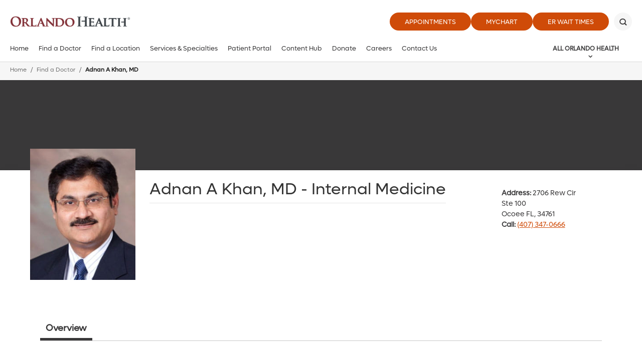

--- FILE ---
content_type: text/html; charset=utf-8
request_url: https://www.orlandohealth.com/physician-finder/adnan-a-khan-md
body_size: 14383
content:

<!DOCTYPE html>
<!--[if lt IE 7]>      <html class="lt-ie9 lt-ie8 lt-ie7"> <![endif]-->
<!--[if IE 7]>         <html class="lt-ie9 lt-ie8"> <![endif]-->
<!--[if IE 8]>         <html class="lt-ie9"> <![endif]-->
<!--[if gt IE 8]><!-->
<html lang="en">
<!--<![endif]-->
<head>
    <!-- {9CF5CE7C-97DE-4083-B809-7F3C4B534FD9} -->
    <title>Adnan A Khan, MD</title>
<meta name="description" content="" />
<meta name="keywords" content="" />
<meta charset="utf-8" />

<!--[if IE]>
    <meta http-equiv='X-UA-Compatible' content='IE=edge,chrome=1'><![endif]-->


<meta name="SKYPE_TOOLBAR" content="SKYPE_TOOLBAR_PARSER_COMPATIBLE" />
<meta property="fb:admins" content="" />
<meta name="msvalidate.01" content="33DA7119D1EF64E8B46D1E38FE754CDC" />

<meta name="twitter:card" content="summary" />
<meta name="twitter:url" content="https://www.orlandohealth.com/physician-finder/adnan-a-khan-md" />
<meta name="twitter:title" content="Adnan A. Khan, MD" />
<meta name="twitter:description" content="" />
<meta name="twitter:image" content="https://www.orlandohealth.com/-/media/images/physicians/k/h/a/khan_adnan_web.jpg" />    
<meta name="twitter:site" content="@orlandohealth">
<meta property="og:type" content="website">
<meta property="og:url" content="https://www.orlandohealth.com/physician-finder/adnan-a-khan-md">
<meta property="og:title" content="Adnan A. Khan, MD">
<meta property="og:description" content="">
<meta property="og:image" content="https://www.orlandohealth.com/-/media/images/physicians/k/h/a/khan_adnan_web.jpg">
<meta property="og:site_name" content="Orlando Health">

<link rel="canonical" href="https://www.orlandohealth.com/physician-finder/adnan-a-khan-md/" />

<meta name="robots" content="noodp, noydir" />

<script type="application/ld+json">
    {
    "@context": "http://schema.org",
    "@type": "Physician",
    "url": "https://www.orlandohealth.com/physician-finder/adnan-a-khan-md/",
    "name": "Adnan A Khan, MD"   
    ,"telephone": "(407) 347-0666"
    ,"image":"https://www.orlandohealth.com/-/media/images/physicians/k/h/a/khan_adnan_web.jpg"
    
    ,"address": {"@type": "PostalAddress","addressLocality": "Ocoee","addressRegion": "FL","postalCode": "34761","streetAddress": "2716 Rew Cir Ste 100"}
    }
</script>
    <!--[if lt IE 9]>
        <script src="~/assets/js/vendor/html5.js" type="text/javascript"></script>
    <![endif]-->

    <script src="/assets/js/vendor/modernizr-2.6.2.js" type="text/javascript"></script>
   
    

    <link rel="preload" href="/assets/icons/orlandohealth.woff" as="font" type="font/woff" crossorigin="anonymous">
    <link rel="stylesheet" defer href="https://cdnjs.cloudflare.com/ajax/libs/font-awesome/4.7.0/css/font-awesome.min.css">
    <link rel="stylesheet" type="text/css" href="/assets/css/orlandohealth.css?bust=638953922800000000" />
    <link href="/assets/images/orlandohealth/global/favicon.ico" rel="shortcut icon">
    <link rel="stylesheet" type="text/css" href="/assets/css/healthchoice.css" />
<!-- Scripts View -->

	<script>
		var cacheBuster = "504911232000000000";
	</script>

<script defer type="text/javascript" rel="preload" src="/assets/jsv2/vendor/require.min.js"></script>
<script defer type="text/javascript" rel="preload" src="/assets/jsv2/compiled/optimized.desktop.js?bust=638991131260000000"></script>


    <meta name="viewport" content="width=device-width, initial-scale=1.0" />
    <!--[if gte IE 9]>
        <style type="text/css">.gradient { filter: none; }</style>
    <![endif]-->
    
<script type="text/javascript">
var appInsights=window.appInsights||function(a){
function b(a){c[a]=function(){var b=arguments;c.queue.push(function(){c[a].apply(c,b)})}}var c={config:a},d=document,e=window;setTimeout(function(){var b=d.createElement("script");b.src=a.url||"https://az416426.vo.msecnd.net/scripts/a/ai.0.js",d.getElementsByTagName("script")[0].parentNode.appendChild(b)});try{c.cookie=d.cookie}catch(a){}c.queue=[];for(var f=["Event","Exception","Metric","PageView","Trace","Dependency"];f.length;)b("track"+f.pop());if(b("setAuthenticatedUserContext"),b("clearAuthenticatedUserContext"),b("startTrackEvent"),b("stopTrackEvent"),b("startTrackPage"),b("stopTrackPage"),b("flush"),!a.disableExceptionTracking){f="onerror",b("_"+f);var g=e[f];e[f]=function(a,b,d,e,h){var i=g&&g(a,b,d,e,h);return!0!==i&&c["_"+f](a,b,d,e,h),i}}return c
}({
instrumentationKey:"7025f411-05da-415c-bbe2-5a3759358ab6"
});
window.appInsights=appInsights,appInsights.queue&&0===appInsights.queue.length&&appInsights.trackPageView();
</script>

<meta name="p:domain_verify" content="495ca0fd92c20bf89ebf0a1da9e44db1"/>



    
    
<meta name="VIcurrentDateTime" content="639027100105218843" />
<script type="text/javascript" src="/layouts/system/VisitorIdentification.js"></script>



</head>


<body class="nowidthrestrictions-layout body-physician ">

    <!-- Google Tag Manager -->
<noscript><iframe src="//www.googletagmanager.com/ns.html?id=GTM-MRN5B8"
height="0" width="0" style="display:none;visibility:hidden" aria-hidden="true"></iframe></noscript>
<script>(function(w,d,s,l,i){w[l]=w[l]||[];w[l].push({'gtm.start':
new Date().getTime(),event:'gtm.js'});var f=d.getElementsByTagName(s)[0],
j=d.createElement(s),dl=l!='dataLayer'?'&l='+l:'';j.async=true;j.src=
'//www.googletagmanager.com/gtm.js?id='+i+dl;f.parentNode.insertBefore(j,f);
})(window,document,'script','dataLayer','GTM-MRN5B8');</script>
<!-- End Google Tag Manager -->

<script type="text/javascript">
/* <![CDATA[ */
var google_conversion_id = 960764001;
var google_custom_params = window.google_tag_params;
var google_remarketing_only = true;
/* ]]> */
</script>
<script type="text/javascript" src="//www.googleadservices.com/pagead/conversion.js">
</script>
<noscript>
    <div style="display:inline;">
        <img height="1" width="1" style="border-style:none;" alt="" src="//googleads.g.doubleclick.net/pagead/viewthroughconversion/960764001/?value=0&amp;guid=ON&amp;script=0"/>
    </div>
</noscript>





    
    <header class="header">
        
        







<div class="main-header global-navigation">
    <div class="main-header__skip-content">
        <a href="javascript:void(0)" tabindex="0" class="skiptocontent main-header-btnskip">Skip to main content</a>
    </div>
    <div class="main-header__container">
        <div class="main-header-top">
            <div class="main-header-logo">
                            <a href="https://www.orlandohealth.com/" class="main-header-logo__box">
                                <img src="/-/media/logos/orlando-health-logos/2022/orlando-health-2022__hor_rgb.png?h=535&amp;la=en&amp;w=2296" class="header-logo" alt="Header" width="2296" height="535" />
                            </a>

            </div>
            <div class="main-header-top__buttons">
            <ul>
                        <li>
                            <a href="https://www.orlandohealth.com/appointments" target="_self" title="Appointments" class=" " data-category="CTA" data-action="click" data-label="header-Appointments" data-ImagePixelTrackingCode="">
                                Appointments
                            </a>
                        </li>
                        <li>
                            <a href="/mychart" target="_blank" title="MyChart" class=" " data-category="CTA" data-action="click" data-label="header-MyChart" data-ImagePixelTrackingCode="">
                                MyChart
                            </a>
                        </li>
                <li>
    <a href="JavaScript:Void(0);" id="waitTimeButton" title="ER Wait Times" class="btn large-btn-dark open-er-dialog google-tracker" data-category="CTA" data-action="click" data-label="header-ER Wait Times">
        ER Wait Times
    </a>

                </li>

        </ul>

                                    <button class="main-header-top__buttons-search" aria-label="Search" title="Search">
                        <div class="main-header-top__buttons-search--btn">

                        </div>
                    </button>
            </div>
        </div>
        <div class="main-header-bottom">
            <div class="main-header__nav-toggle">
                <a href="javascript:void(0)" title="Menu" class="main-header__nav-btn" aria-label="toggle menu">
                    <span class="main-header__nav-btn-bar"></span>
                </a>
            </div>

            <div class="main-header-logo">
                            <a href="https://www.orlandohealth.com/" class="main-header-logo__box">
                                <img src="/-/media/logos/orlando-health-logos/2022/orlando-health-2022__hor_rgb.png?h=535&amp;la=en&amp;w=2296" class="header-logo" alt="Orlando Health" width="2296" height="535" />
                            </a>

            </div>

            <button class="main-header-top__buttons-search" aria-label="Search" title="Search">
                    <div class="main-header-top__buttons-search--btn">

                    </div>
            </button>
                <div class="main-header-nav">
                    <nav>
                        <ul class="main-menu-list" id="main-menu">
            <li class="main-menu">
                    <a aria-label="Home" href="https://www.orlandohealth.com/">Home</a>
            </li>
            <li class="main-menu">
                    <a aria-label="Find a Doctor" href="https://www.orlandohealth.com/physician-finder">Find a Doctor</a>
            </li>
            <li class="main-menu">
                    <a aria-label="Find a Location" href="https://www.orlandohealth.com/locations">Find a Location</a>
            </li>
            <li class="main-menu">
                    <a aria-label="Services &amp; Specialties" href="https://www.orlandohealth.com/services-and-specialties">Services &amp; Specialties</a>
            </li>
            <li class="main-menu">
                    <a aria-label="Patient Portal" href="https://www.orlandohealth.com/mychart">Patient Portal</a>
            </li>
            <li class="main-menu">
                    <a aria-label="Content Hub" href="https://www.orlandohealth.com/content-hub">Content Hub</a>
            </li>
            <li class="main-menu">
                    <a aria-label="Donate" href="https://give.orlandohealth.com/give/389682/#!/donation/checkout">Donate</a>
            </li>
            <li class="main-menu">
                    <a aria-label="Careers" href="https://careers.orlandohealth.com/">Careers</a>
            </li>
            <li class="main-menu">
                    <a aria-label="Contact Us" href="https://www.orlandohealth.com/contact-us?ref=9CF5CE7C97DE4083B8097F3C4B534FD9">Contact Us</a>
            </li>
                                <li class="more opacity-0">
                                    <a href="#" class="more-btn">
                                        View All
                                    </a>
                                    <div class="main-menu__wrapper">
                                        <ul class="more-menu">
                                        </ul>
                                    </div>
                                </li>

                        </ul>
                    </nav>
                </div>
                <div class="main-header-meganav">
                        <button class="main-header-meganav__title">
                            All Orlando Health
                        </button>
                        <div class="main-header-meganav__detail">
                            <div class="main-header-meganav__wrapper">
                                <ul>

             <li class="has-submenu all-nav-small">
                 <a href="javascript:void(0)" data-submenu="209c3926-38e2-42ba-9777-3e808f838118">General Information</a>
                     <div class="nav-submenu" data-submenu-target="209c3926-38e2-42ba-9777-3e808f838118">
                         <div class="nav-submenu-header" data-submenu-close="209c3926-38e2-42ba-9777-3e808f838118">
                             <a href="javascript:void(0)">Back</a>
                         </div>

                         <label>General Information</label>

                         <ul>
                                          <li class="">
                     <a aria-label="About Orlando Health" href="https://www.orlandohealth.com/about-us">About Orlando Health</a>

             </li>
             <li class="">
                     <a aria-label="Accountable Care Organization" href="https://www.orlandohealth.com/orlando-health-collaborative-care-aco">Accountable Care Organization</a>

             </li>
             <li class="">
                     <a aria-label="Careers" href="https://careers.orlandohealth.com/">Careers</a>

             </li>
             <li class="">
                     <a aria-label="Clinical Trials &amp; Research" href="https://www.orlandohealth.com/clinical-trials-and-research">Clinical Trials &amp; Research</a>

             </li>
             <li class="">
                     <a aria-label="Content Hub" href="https://www.orlandohealth.com/content-hub">Content Hub</a>

             </li>
             <li class="">
                     <a aria-label="Customer Experience Feedback Form" href="https://www.orlandohealth.com/patient-experience-feedback-form?ref=9CF5CE7C97DE4083B8097F3C4B534FD9">Customer Experience Feedback Form</a>

             </li>
             <li class="">
                     <a aria-label="Donate" href="https://give.orlandohealth.com/give/389682/#!/donation/checkout">Donate</a>

             </li>
             <li class="">
                     <a aria-label="For Medical Professionals" href="https://www.orlandohealth.com/medical-professionals">For Medical Professionals</a>

             </li>
             <li class="">
                     <a aria-label="For Nurses" href="https://www.orlandohealth.com/nursing">For Nurses</a>

             </li>
             <li class="">
                     <a aria-label="Newsletter Sign-Up" href="https://www.orlandohealth.com/newsletter-signup?ref=9CF5CE7C97DE4083B8097F3C4B534FD9">Newsletter Sign-Up</a>

             </li>
             <li class="">
                     <a aria-label="Orlando Health Foundation" href="https://www.orlandohealthfoundation.com/">Orlando Health Foundation</a>

             </li>
             <li class="">
                     <a aria-label="Team Member Portal" href="https://www.orlandohealth.com/for-team-members?_gl=1*15ejqcq*_ga*MTU4MzYwODU0Ni4xNjkwODExMDMz*_ga_1YDLQZ02J5*MTcwMTc4MTQxMy4yMTEuMS4xNzAxNzg0MjQxLjAuMC4w*_ga_R2BYHGCQMG*MTcwMTc4MTQyMC4zNy4xLjE3MDE3ODM3OTIuMC4wLjA">Team Member Portal</a>

             </li>
             <li class="">
                     <a aria-label="Volunteer" href="https://www.orlandohealth.com/volunteer-services">Volunteer</a>

             </li>

                         </ul>
                     </div>

             </li>
             <li class="has-submenu all-nav-small">
                 <a href="javascript:void(0)" data-submenu="a66426f3-8887-4db8-97aa-3aaa5f93da28">Find a Doctor</a>
                     <div class="nav-submenu" data-submenu-target="a66426f3-8887-4db8-97aa-3aaa5f93da28">
                         <div class="nav-submenu-header" data-submenu-close="a66426f3-8887-4db8-97aa-3aaa5f93da28">
                             <a href="javascript:void(0)">Back</a>
                         </div>

                         <label>Find a Doctor</label>

                         <ul>
                                          <li class="">
                     <a aria-label="Online Scheduling" href="https://www.orlandohealth.com/physician-finder?OnlineScheduling=Yes">Online Scheduling</a>

             </li>
             <li class="">
                     <a aria-label="Physician Practices" href="https://www.orlandohealth.com/orlando-health-medical-group/practices-and-services">Physician Practices</a>

             </li>
             <li class="">
                     <a aria-label="Primary Care Doctors" href="https://www.orlandohealth.com/physician-finder?PrimaryCare=Yes">Primary Care Doctors</a>

             </li>
             <li class="">
                     <a aria-label="View All Doctors" href="https://www.orlandohealth.com/physician-finder">View All Doctors</a>

             </li>
             <li class="">
                     <a aria-label="Virtual Visit" href="https://www.orlandohealth.com/virtual-visit">Virtual Visit</a>

             </li>

                         </ul>
                     </div>

             </li>
             <li class="has-submenu all-nav-small">
                 <a href="javascript:void(0)" data-submenu="41103c27-cf0a-441c-a06d-88e88305ca7c">Find a Location</a>
                     <div class="nav-submenu" data-submenu-target="41103c27-cf0a-441c-a06d-88e88305ca7c">
                         <div class="nav-submenu-header" data-submenu-close="41103c27-cf0a-441c-a06d-88e88305ca7c">
                             <a href="javascript:void(0)">Back</a>
                         </div>

                         <label>Find a Location</label>

                         <ul>
                                          <li class="">
                     <a aria-label="Orlando Area Locations" href="https://www.orlandohealth.com/locations">Orlando Area Locations</a>

             </li>
             <li class="">
                     <a aria-label="Orlando Area ERs" href="https://www.orlandohealth.com/locations#/Emergency/">Orlando Area ERs</a>

             </li>
             <li class="">
                     <a aria-label="Orlando Area Hospitals" href="https://www.orlandohealth.com/locations#/Hospitals+OH/">Orlando Area Hospitals</a>

             </li>
             <li class="">
                     <a aria-label="Birmingham, AL Area Locations" href="https://www.baptisthealthal.com/locations">Birmingham, AL Area Locations</a>

             </li>
             <li class="">
                     <a aria-label="Puerto Rico Locations" href="https://www.orlandohealth.com/doctors-center-dorado">Puerto Rico Locations</a>

             </li>
             <li class="">
                     <a aria-label="Tampa Bay Area Locations" href="https://www.bayfronthealth.com/locations">Tampa Bay Area Locations</a>

             </li>

                         </ul>
                     </div>

             </li>
             <li class="has-submenu all-nav-small">
                 <a href="javascript:void(0)" data-submenu="e2ef5a39-eeac-4931-a1c4-04d0120092e5">Services &amp; Specialties</a>
                     <div class="nav-submenu" data-submenu-target="e2ef5a39-eeac-4931-a1c4-04d0120092e5">
                         <div class="nav-submenu-header" data-submenu-close="e2ef5a39-eeac-4931-a1c4-04d0120092e5">
                             <a href="javascript:void(0)">Back</a>
                         </div>

                         <label>Services &amp; Specialties</label>

                         <ul>
                                          <li class="">
                     <a aria-label="View All Services" href="https://www.orlandohealth.com/services-and-specialties">View All Services</a>

             </li>
             <li class="">
                     <a aria-label="Aesthetic and Reconstructive Surgery Institute" href="https://www.orlandohealth.com/services-and-specialties/aesthetic-and-reconstructive-surgery-institute">Aesthetic and Reconstructive Surgery Institute</a>

             </li>
             <li class="">
                     <a aria-label="Cancer Institute" href="https://www.orlandohealth.com/services-and-specialties/orlando-health-cancer-institute">Cancer Institute</a>

             </li>
             <li class="">
                     <a aria-label="Colon and Rectal Institute" href="https://www.orlandohealth.com/services-and-specialties/orlando-health-colon-and-rectal-institute">Colon and Rectal Institute</a>

             </li>
             <li class="">
                     <a aria-label="Digestive Health Institute" href="https://www.orlandohealth.com/services-and-specialties/digestive-health-institute">Digestive Health Institute</a>

             </li>
             <li class="">
                     <a aria-label="Heart &amp; Vascular Institute" href="https://www.orlandohealth.com/services-and-specialties/heart-and-vascular-institute">Heart &amp; Vascular Institute</a>

             </li>
             <li class="">
                     <a aria-label="Neuroscience Institute" href="https://www.orlandohealth.com/services-and-specialties/neuroscience-institute">Neuroscience Institute</a>

             </li>
             <li class="">
                     <a aria-label="Orthopedic Institute" href="https://www.orlandohealth.com/services-and-specialties/orlando-health-jewett-orthopedic-institute">Orthopedic Institute</a>

             </li>
             <li class="">
                     <a aria-label="Rehabilitation Institute" href="https://www.orlandohealth.com/services-and-specialties/advanced-rehab-institute">Rehabilitation Institute</a>

             </li>
             <li class="">
                     <a aria-label="Weight Loss and Bariatric Surgery Institute" href="https://www.orlandohealth.com/services-and-specialties/bariatric-surgery-institute">Weight Loss and Bariatric Surgery Institute</a>

             </li>
             <li class="">
                     <a aria-label="Women’s Institute" href="https://www.orlandohealth.com/services-and-specialties/orlando-health-womens-institute">Women’s Institute</a>

             </li>

                         </ul>
                     </div>

             </li>
             <li class="has-submenu all-nav-small">
                 <a href="javascript:void(0)" data-submenu="9b5360ce-dd7b-4411-85f4-4b6603f9c3d4">Patient Resources</a>
                     <div class="nav-submenu" data-submenu-target="9b5360ce-dd7b-4411-85f4-4b6603f9c3d4">
                         <div class="nav-submenu-header" data-submenu-close="9b5360ce-dd7b-4411-85f4-4b6603f9c3d4">
                             <a href="javascript:void(0)">Back</a>
                         </div>

                         <label>Patient Resources</label>

                         <ul>
                                          <li class="">
                     <a aria-label="Contact Us" href="https://www.orlandohealth.com/contact-us?ref=9CF5CE7C97DE4083B8097F3C4B534FD9">Contact Us</a>

             </li>
             <li class="">
                     <a aria-label="Events and Classes" href="https://www.orlandohealth.com/content-hub/categories/events/">Events and Classes</a>

             </li>
             <li class="">
                     <a aria-label="Insurances Accepted" href="https://www.orlandohealth.com/patients-and-visitors/patient-financial-resources/financial-information-prior-to-care/insurances-we-accept">Insurances Accepted</a>

             </li>
             <li class="">
                     <a aria-label="Billing" href="https://www.orlandohealth.com/patients-and-visitors/patient-financial-resources">Billing</a>

             </li>
             <li class="">
                     <a aria-label="Patient Portal" href="https://www.orlandohealth.com/mychart">Patient Portal</a>

             </li>
             <li class="">
                     <a aria-label="Patients &amp; Visitors" href="https://www.orlandohealth.com/patients-and-visitors">Patients &amp; Visitors</a>

             </li>
             <li class="">
                     <a aria-label="Price Transparency" href="https://www.orlandohealth.com/patients-and-visitors/patient-financial-resources/financial-information-prior-to-care/pricing-transparency-guide">Price Transparency</a>

             </li>
             <li class="">
                     <a aria-label="Refill My Prescription" href="https://mychart.orlandohealth.com/MyChart/Authentication/Login?">Refill My Prescription</a>

             </li>

                         </ul>
                     </div>

             </li>
        <li class="has-submenu all-nav">
            <div class="nav-submenu">
                
                    <label>General Information</label>


                        <ul>
                                <li>
                                        <a aria-label="About Orlando Health" href="https://www.orlandohealth.com/about-us">About Orlando Health</a>

                                </li>
                                <li>
                                        <a aria-label="Accountable Care Organization" href="https://www.orlandohealth.com/orlando-health-collaborative-care-aco">Accountable Care Organization</a>

                                </li>
                                <li>
                                        <a aria-label="Careers" href="https://careers.orlandohealth.com/">Careers</a>

                                </li>
                                <li>
                                        <a aria-label="Clinical Trials &amp; Research" href="https://www.orlandohealth.com/clinical-trials-and-research">Clinical Trials &amp; Research</a>

                                </li>
                                <li>
                                        <a aria-label="Content Hub" href="https://www.orlandohealth.com/content-hub">Content Hub</a>

                                </li>
                                <li>
                                        <a aria-label="Customer Experience Feedback Form" href="https://www.orlandohealth.com/patient-experience-feedback-form?ref=9CF5CE7C97DE4083B8097F3C4B534FD9">Customer Experience Feedback Form</a>

                                </li>
                                <li>
                                        <a aria-label="Donate" href="https://give.orlandohealth.com/give/389682/#!/donation/checkout">Donate</a>

                                </li>
                                <li>
                                        <a aria-label="For Medical Professionals" href="https://www.orlandohealth.com/medical-professionals">For Medical Professionals</a>

                                </li>
                                <li>
                                        <a aria-label="For Nurses" href="https://www.orlandohealth.com/nursing">For Nurses</a>

                                </li>
                                <li>
                                        <a aria-label="Newsletter Sign-Up" href="https://www.orlandohealth.com/newsletter-signup?ref=9CF5CE7C97DE4083B8097F3C4B534FD9">Newsletter Sign-Up</a>

                                </li>
                                <li>
                                        <a aria-label="Orlando Health Foundation" href="https://www.orlandohealthfoundation.com/">Orlando Health Foundation</a>

                                </li>
                                <li>
                                        <a aria-label="Team Member Portal" href="https://www.orlandohealth.com/for-team-members?_gl=1*15ejqcq*_ga*MTU4MzYwODU0Ni4xNjkwODExMDMz*_ga_1YDLQZ02J5*MTcwMTc4MTQxMy4yMTEuMS4xNzAxNzg0MjQxLjAuMC4w*_ga_R2BYHGCQMG*MTcwMTc4MTQyMC4zNy4xLjE3MDE3ODM3OTIuMC4wLjA">Team Member Portal</a>

                                </li>
                                <li>
                                        <a aria-label="Volunteer" href="https://www.orlandohealth.com/volunteer-services">Volunteer</a>

                                </li>

                        </ul>

            </div>
        </li>
        <li class="has-submenu all-nav">
            <div class="nav-submenu">
                
                    <label>Find a Doctor</label>


                        <ul>
                                <li>
                                        <a aria-label="Online Scheduling" href="https://www.orlandohealth.com/physician-finder?OnlineScheduling=Yes">Online Scheduling</a>

                                </li>
                                <li>
                                        <a aria-label="Physician Practices" href="https://www.orlandohealth.com/orlando-health-medical-group/practices-and-services">Physician Practices</a>

                                </li>
                                <li>
                                        <a aria-label="Primary Care Doctors" href="https://www.orlandohealth.com/physician-finder?PrimaryCare=Yes">Primary Care Doctors</a>

                                </li>
                                <li>
                                        <a aria-label="View All Doctors" href="https://www.orlandohealth.com/physician-finder">View All Doctors</a>

                                </li>
                                <li>
                                        <a aria-label="Virtual Visit" href="https://www.orlandohealth.com/virtual-visit">Virtual Visit</a>

                                </li>

                        </ul>

            </div>
        </li>
        <li class="has-submenu all-nav">
            <div class="nav-submenu">
                
                    <label>Find a Location</label>


                        <ul>
                                <li>
                                        <a aria-label="Orlando Area Locations" href="https://www.orlandohealth.com/locations">Orlando Area Locations</a>

                                </li>
                                <li>
                                        <a aria-label="Orlando Area ERs" href="https://www.orlandohealth.com/locations#/Emergency/">Orlando Area ERs</a>

                                </li>
                                <li>
                                        <a aria-label="Orlando Area Hospitals" href="https://www.orlandohealth.com/locations#/Hospitals+OH/">Orlando Area Hospitals</a>

                                </li>
                                <li>
                                        <a aria-label="Birmingham, AL Area Locations" href="https://www.baptisthealthal.com/locations">Birmingham, AL Area Locations</a>

                                </li>
                                <li>
                                        <a aria-label="Puerto Rico Locations" href="https://www.orlandohealth.com/doctors-center-dorado">Puerto Rico Locations</a>

                                </li>
                                <li>
                                        <a aria-label="Tampa Bay Area Locations" href="https://www.bayfronthealth.com/locations">Tampa Bay Area Locations</a>

                                </li>

                        </ul>

            </div>
        </li>
        <li class="has-submenu all-nav">
            <div class="nav-submenu">
                
                    <label>Services &amp; Specialties</label>


                        <ul>
                                <li>
                                        <a aria-label="View All Services" href="https://www.orlandohealth.com/services-and-specialties">View All Services</a>

                                </li>
                                <li>
                                        <a aria-label="Aesthetic and Reconstructive Surgery Institute" href="https://www.orlandohealth.com/services-and-specialties/aesthetic-and-reconstructive-surgery-institute">Aesthetic and Reconstructive Surgery Institute</a>

                                </li>
                                <li>
                                        <a aria-label="Cancer Institute" href="https://www.orlandohealth.com/services-and-specialties/orlando-health-cancer-institute">Cancer Institute</a>

                                </li>
                                <li>
                                        <a aria-label="Colon and Rectal Institute" href="https://www.orlandohealth.com/services-and-specialties/orlando-health-colon-and-rectal-institute">Colon and Rectal Institute</a>

                                </li>
                                <li>
                                        <a aria-label="Digestive Health Institute" href="https://www.orlandohealth.com/services-and-specialties/digestive-health-institute">Digestive Health Institute</a>

                                </li>
                                <li>
                                        <a aria-label="Heart &amp; Vascular Institute" href="https://www.orlandohealth.com/services-and-specialties/heart-and-vascular-institute">Heart &amp; Vascular Institute</a>

                                </li>
                                <li>
                                        <a aria-label="Neuroscience Institute" href="https://www.orlandohealth.com/services-and-specialties/neuroscience-institute">Neuroscience Institute</a>

                                </li>
                                <li>
                                        <a aria-label="Orthopedic Institute" href="https://www.orlandohealth.com/services-and-specialties/orlando-health-jewett-orthopedic-institute">Orthopedic Institute</a>

                                </li>
                                <li>
                                        <a aria-label="Rehabilitation Institute" href="https://www.orlandohealth.com/services-and-specialties/advanced-rehab-institute">Rehabilitation Institute</a>

                                </li>
                                <li>
                                        <a aria-label="Weight Loss and Bariatric Surgery Institute" href="https://www.orlandohealth.com/services-and-specialties/bariatric-surgery-institute">Weight Loss and Bariatric Surgery Institute</a>

                                </li>
                                <li>
                                        <a aria-label="Women’s Institute" href="https://www.orlandohealth.com/services-and-specialties/orlando-health-womens-institute">Women’s Institute</a>

                                </li>

                        </ul>

            </div>
        </li>
        <li class="has-submenu all-nav">
            <div class="nav-submenu">
                
                    <label>Patient Resources</label>


                        <ul>
                                <li>
                                        <a aria-label="Contact Us" href="https://www.orlandohealth.com/contact-us?ref=9CF5CE7C97DE4083B8097F3C4B534FD9">Contact Us</a>

                                </li>
                                <li>
                                        <a aria-label="Events and Classes" href="https://www.orlandohealth.com/content-hub/categories/events/">Events and Classes</a>

                                </li>
                                <li>
                                        <a aria-label="Insurances Accepted" href="https://www.orlandohealth.com/patients-and-visitors/patient-financial-resources/financial-information-prior-to-care/insurances-we-accept">Insurances Accepted</a>

                                </li>
                                <li>
                                        <a aria-label="Billing" href="https://www.orlandohealth.com/patients-and-visitors/patient-financial-resources">Billing</a>

                                </li>
                                <li>
                                        <a aria-label="Patient Portal" href="https://www.orlandohealth.com/mychart">Patient Portal</a>

                                </li>
                                <li>
                                        <a aria-label="Patients &amp; Visitors" href="https://www.orlandohealth.com/patients-and-visitors">Patients &amp; Visitors</a>

                                </li>
                                <li>
                                        <a aria-label="Price Transparency" href="https://www.orlandohealth.com/patients-and-visitors/patient-financial-resources/financial-information-prior-to-care/pricing-transparency-guide">Price Transparency</a>

                                </li>
                                <li>
                                        <a aria-label="Refill My Prescription" href="https://mychart.orlandohealth.com/MyChart/Authentication/Login?">Refill My Prescription</a>

                                </li>

                        </ul>

            </div>
        </li>


                                </ul>
                            </div>
                        </div>
                </div>
                <!-- Mobile Nav-->
                <div class="mobilenav">
                        <ul>
                                        <li class="main-menu">
                    <a aria-label="Home" href="https://www.orlandohealth.com/">Home</a>
            </li>
            <li class="main-menu">
                    <a aria-label="Find a Doctor" href="https://www.orlandohealth.com/physician-finder">Find a Doctor</a>
            </li>
            <li class="main-menu">
                    <a aria-label="Find a Location" href="https://www.orlandohealth.com/locations">Find a Location</a>
            </li>
            <li class="main-menu">
                    <a aria-label="Services &amp; Specialties" href="https://www.orlandohealth.com/services-and-specialties">Services &amp; Specialties</a>
            </li>
            <li class="main-menu">
                    <a aria-label="Patient Portal" href="https://www.orlandohealth.com/mychart">Patient Portal</a>
            </li>
            <li class="main-menu">
                    <a aria-label="Content Hub" href="https://www.orlandohealth.com/content-hub">Content Hub</a>
            </li>
            <li class="main-menu">
                    <a aria-label="Donate" href="https://give.orlandohealth.com/give/389682/#!/donation/checkout">Donate</a>
            </li>
            <li class="main-menu">
                    <a aria-label="Careers" href="https://careers.orlandohealth.com/">Careers</a>
            </li>
            <li class="main-menu">
                    <a aria-label="Contact Us" href="https://www.orlandohealth.com/contact-us?ref=9CF5CE7C97DE4083B8097F3C4B534FD9">Contact Us</a>
            </li>

                        </ul>

                        <div class="mobilenav-all">
                            <ul>
                                <li class="has-submenu">
                                    <a href="javascript:void(0)" data-submenu="all-categ">All Orlando Health</a>
                                    <div class="nav-submenu" data-submenu-target="all-categ">
                                        <div class="nav-submenu-header" data-submenu-close="all-categ">
                                            <a href="javascript:void(0)">Back</a>
                                        </div>

                                        <label>All Orlando Health</label>

                                        <!-- All Partial view  -->
                                        <ul>


             <li class="has-submenu all-nav-small">
                 <a href="javascript:void(0)" data-submenu="209c3926-38e2-42ba-9777-3e808f838118">General Information</a>
                     <div class="nav-submenu" data-submenu-target="209c3926-38e2-42ba-9777-3e808f838118">
                         <div class="nav-submenu-header" data-submenu-close="209c3926-38e2-42ba-9777-3e808f838118">
                             <a href="javascript:void(0)">Back</a>
                         </div>

                         <label>General Information</label>

                         <ul>
                                          <li class="">
                     <a aria-label="About Orlando Health" href="https://www.orlandohealth.com/about-us">About Orlando Health</a>

             </li>
             <li class="">
                     <a aria-label="Accountable Care Organization" href="https://www.orlandohealth.com/orlando-health-collaborative-care-aco">Accountable Care Organization</a>

             </li>
             <li class="">
                     <a aria-label="Careers" href="https://careers.orlandohealth.com/">Careers</a>

             </li>
             <li class="">
                     <a aria-label="Clinical Trials &amp; Research" href="https://www.orlandohealth.com/clinical-trials-and-research">Clinical Trials &amp; Research</a>

             </li>
             <li class="">
                     <a aria-label="Content Hub" href="https://www.orlandohealth.com/content-hub">Content Hub</a>

             </li>
             <li class="">
                     <a aria-label="Customer Experience Feedback Form" href="https://www.orlandohealth.com/patient-experience-feedback-form?ref=9CF5CE7C97DE4083B8097F3C4B534FD9">Customer Experience Feedback Form</a>

             </li>
             <li class="">
                     <a aria-label="Donate" href="https://give.orlandohealth.com/give/389682/#!/donation/checkout">Donate</a>

             </li>
             <li class="">
                     <a aria-label="For Medical Professionals" href="https://www.orlandohealth.com/medical-professionals">For Medical Professionals</a>

             </li>
             <li class="">
                     <a aria-label="For Nurses" href="https://www.orlandohealth.com/nursing">For Nurses</a>

             </li>
             <li class="">
                     <a aria-label="Newsletter Sign-Up" href="https://www.orlandohealth.com/newsletter-signup?ref=9CF5CE7C97DE4083B8097F3C4B534FD9">Newsletter Sign-Up</a>

             </li>
             <li class="">
                     <a aria-label="Orlando Health Foundation" href="https://www.orlandohealthfoundation.com/">Orlando Health Foundation</a>

             </li>
             <li class="">
                     <a aria-label="Team Member Portal" href="https://www.orlandohealth.com/for-team-members?_gl=1*15ejqcq*_ga*MTU4MzYwODU0Ni4xNjkwODExMDMz*_ga_1YDLQZ02J5*MTcwMTc4MTQxMy4yMTEuMS4xNzAxNzg0MjQxLjAuMC4w*_ga_R2BYHGCQMG*MTcwMTc4MTQyMC4zNy4xLjE3MDE3ODM3OTIuMC4wLjA">Team Member Portal</a>

             </li>
             <li class="">
                     <a aria-label="Volunteer" href="https://www.orlandohealth.com/volunteer-services">Volunteer</a>

             </li>

                         </ul>
                     </div>

             </li>
             <li class="has-submenu all-nav-small">
                 <a href="javascript:void(0)" data-submenu="a66426f3-8887-4db8-97aa-3aaa5f93da28">Find a Doctor</a>
                     <div class="nav-submenu" data-submenu-target="a66426f3-8887-4db8-97aa-3aaa5f93da28">
                         <div class="nav-submenu-header" data-submenu-close="a66426f3-8887-4db8-97aa-3aaa5f93da28">
                             <a href="javascript:void(0)">Back</a>
                         </div>

                         <label>Find a Doctor</label>

                         <ul>
                                          <li class="">
                     <a aria-label="Online Scheduling" href="https://www.orlandohealth.com/physician-finder?OnlineScheduling=Yes">Online Scheduling</a>

             </li>
             <li class="">
                     <a aria-label="Physician Practices" href="https://www.orlandohealth.com/orlando-health-medical-group/practices-and-services">Physician Practices</a>

             </li>
             <li class="">
                     <a aria-label="Primary Care Doctors" href="https://www.orlandohealth.com/physician-finder?PrimaryCare=Yes">Primary Care Doctors</a>

             </li>
             <li class="">
                     <a aria-label="View All Doctors" href="https://www.orlandohealth.com/physician-finder">View All Doctors</a>

             </li>
             <li class="">
                     <a aria-label="Virtual Visit" href="https://www.orlandohealth.com/virtual-visit">Virtual Visit</a>

             </li>

                         </ul>
                     </div>

             </li>
             <li class="has-submenu all-nav-small">
                 <a href="javascript:void(0)" data-submenu="41103c27-cf0a-441c-a06d-88e88305ca7c">Find a Location</a>
                     <div class="nav-submenu" data-submenu-target="41103c27-cf0a-441c-a06d-88e88305ca7c">
                         <div class="nav-submenu-header" data-submenu-close="41103c27-cf0a-441c-a06d-88e88305ca7c">
                             <a href="javascript:void(0)">Back</a>
                         </div>

                         <label>Find a Location</label>

                         <ul>
                                          <li class="">
                     <a aria-label="Orlando Area Locations" href="https://www.orlandohealth.com/locations">Orlando Area Locations</a>

             </li>
             <li class="">
                     <a aria-label="Orlando Area ERs" href="https://www.orlandohealth.com/locations#/Emergency/">Orlando Area ERs</a>

             </li>
             <li class="">
                     <a aria-label="Orlando Area Hospitals" href="https://www.orlandohealth.com/locations#/Hospitals+OH/">Orlando Area Hospitals</a>

             </li>
             <li class="">
                     <a aria-label="Birmingham, AL Area Locations" href="https://www.baptisthealthal.com/locations">Birmingham, AL Area Locations</a>

             </li>
             <li class="">
                     <a aria-label="Puerto Rico Locations" href="https://www.orlandohealth.com/doctors-center-dorado">Puerto Rico Locations</a>

             </li>
             <li class="">
                     <a aria-label="Tampa Bay Area Locations" href="https://www.bayfronthealth.com/locations">Tampa Bay Area Locations</a>

             </li>

                         </ul>
                     </div>

             </li>
             <li class="has-submenu all-nav-small">
                 <a href="javascript:void(0)" data-submenu="e2ef5a39-eeac-4931-a1c4-04d0120092e5">Services &amp; Specialties</a>
                     <div class="nav-submenu" data-submenu-target="e2ef5a39-eeac-4931-a1c4-04d0120092e5">
                         <div class="nav-submenu-header" data-submenu-close="e2ef5a39-eeac-4931-a1c4-04d0120092e5">
                             <a href="javascript:void(0)">Back</a>
                         </div>

                         <label>Services &amp; Specialties</label>

                         <ul>
                                          <li class="">
                     <a aria-label="View All Services" href="https://www.orlandohealth.com/services-and-specialties">View All Services</a>

             </li>
             <li class="">
                     <a aria-label="Aesthetic and Reconstructive Surgery Institute" href="https://www.orlandohealth.com/services-and-specialties/aesthetic-and-reconstructive-surgery-institute">Aesthetic and Reconstructive Surgery Institute</a>

             </li>
             <li class="">
                     <a aria-label="Cancer Institute" href="https://www.orlandohealth.com/services-and-specialties/orlando-health-cancer-institute">Cancer Institute</a>

             </li>
             <li class="">
                     <a aria-label="Colon and Rectal Institute" href="https://www.orlandohealth.com/services-and-specialties/orlando-health-colon-and-rectal-institute">Colon and Rectal Institute</a>

             </li>
             <li class="">
                     <a aria-label="Digestive Health Institute" href="https://www.orlandohealth.com/services-and-specialties/digestive-health-institute">Digestive Health Institute</a>

             </li>
             <li class="">
                     <a aria-label="Heart &amp; Vascular Institute" href="https://www.orlandohealth.com/services-and-specialties/heart-and-vascular-institute">Heart &amp; Vascular Institute</a>

             </li>
             <li class="">
                     <a aria-label="Neuroscience Institute" href="https://www.orlandohealth.com/services-and-specialties/neuroscience-institute">Neuroscience Institute</a>

             </li>
             <li class="">
                     <a aria-label="Orthopedic Institute" href="https://www.orlandohealth.com/services-and-specialties/orlando-health-jewett-orthopedic-institute">Orthopedic Institute</a>

             </li>
             <li class="">
                     <a aria-label="Rehabilitation Institute" href="https://www.orlandohealth.com/services-and-specialties/advanced-rehab-institute">Rehabilitation Institute</a>

             </li>
             <li class="">
                     <a aria-label="Weight Loss and Bariatric Surgery Institute" href="https://www.orlandohealth.com/services-and-specialties/bariatric-surgery-institute">Weight Loss and Bariatric Surgery Institute</a>

             </li>
             <li class="">
                     <a aria-label="Women’s Institute" href="https://www.orlandohealth.com/services-and-specialties/orlando-health-womens-institute">Women’s Institute</a>

             </li>

                         </ul>
                     </div>

             </li>
             <li class="has-submenu all-nav-small">
                 <a href="javascript:void(0)" data-submenu="9b5360ce-dd7b-4411-85f4-4b6603f9c3d4">Patient Resources</a>
                     <div class="nav-submenu" data-submenu-target="9b5360ce-dd7b-4411-85f4-4b6603f9c3d4">
                         <div class="nav-submenu-header" data-submenu-close="9b5360ce-dd7b-4411-85f4-4b6603f9c3d4">
                             <a href="javascript:void(0)">Back</a>
                         </div>

                         <label>Patient Resources</label>

                         <ul>
                                          <li class="">
                     <a aria-label="Contact Us" href="https://www.orlandohealth.com/contact-us?ref=9CF5CE7C97DE4083B8097F3C4B534FD9">Contact Us</a>

             </li>
             <li class="">
                     <a aria-label="Events and Classes" href="https://www.orlandohealth.com/content-hub/categories/events/">Events and Classes</a>

             </li>
             <li class="">
                     <a aria-label="Insurances Accepted" href="https://www.orlandohealth.com/patients-and-visitors/patient-financial-resources/financial-information-prior-to-care/insurances-we-accept">Insurances Accepted</a>

             </li>
             <li class="">
                     <a aria-label="Billing" href="https://www.orlandohealth.com/patients-and-visitors/patient-financial-resources">Billing</a>

             </li>
             <li class="">
                     <a aria-label="Patient Portal" href="https://www.orlandohealth.com/mychart">Patient Portal</a>

             </li>
             <li class="">
                     <a aria-label="Patients &amp; Visitors" href="https://www.orlandohealth.com/patients-and-visitors">Patients &amp; Visitors</a>

             </li>
             <li class="">
                     <a aria-label="Price Transparency" href="https://www.orlandohealth.com/patients-and-visitors/patient-financial-resources/financial-information-prior-to-care/pricing-transparency-guide">Price Transparency</a>

             </li>
             <li class="">
                     <a aria-label="Refill My Prescription" href="https://mychart.orlandohealth.com/MyChart/Authentication/Login?">Refill My Prescription</a>

             </li>

                         </ul>
                     </div>

             </li>
        <li class="has-submenu all-nav">
            <div class="nav-submenu">
                
                    <label>General Information</label>


                        <ul>
                                <li>
                                        <a aria-label="About Orlando Health" href="https://www.orlandohealth.com/about-us">About Orlando Health</a>

                                </li>
                                <li>
                                        <a aria-label="Accountable Care Organization" href="https://www.orlandohealth.com/orlando-health-collaborative-care-aco">Accountable Care Organization</a>

                                </li>
                                <li>
                                        <a aria-label="Careers" href="https://careers.orlandohealth.com/">Careers</a>

                                </li>
                                <li>
                                        <a aria-label="Clinical Trials &amp; Research" href="https://www.orlandohealth.com/clinical-trials-and-research">Clinical Trials &amp; Research</a>

                                </li>
                                <li>
                                        <a aria-label="Content Hub" href="https://www.orlandohealth.com/content-hub">Content Hub</a>

                                </li>
                                <li>
                                        <a aria-label="Customer Experience Feedback Form" href="https://www.orlandohealth.com/patient-experience-feedback-form?ref=9CF5CE7C97DE4083B8097F3C4B534FD9">Customer Experience Feedback Form</a>

                                </li>
                                <li>
                                        <a aria-label="Donate" href="https://give.orlandohealth.com/give/389682/#!/donation/checkout">Donate</a>

                                </li>
                                <li>
                                        <a aria-label="For Medical Professionals" href="https://www.orlandohealth.com/medical-professionals">For Medical Professionals</a>

                                </li>
                                <li>
                                        <a aria-label="For Nurses" href="https://www.orlandohealth.com/nursing">For Nurses</a>

                                </li>
                                <li>
                                        <a aria-label="Newsletter Sign-Up" href="https://www.orlandohealth.com/newsletter-signup?ref=9CF5CE7C97DE4083B8097F3C4B534FD9">Newsletter Sign-Up</a>

                                </li>
                                <li>
                                        <a aria-label="Orlando Health Foundation" href="https://www.orlandohealthfoundation.com/">Orlando Health Foundation</a>

                                </li>
                                <li>
                                        <a aria-label="Team Member Portal" href="https://www.orlandohealth.com/for-team-members?_gl=1*15ejqcq*_ga*MTU4MzYwODU0Ni4xNjkwODExMDMz*_ga_1YDLQZ02J5*MTcwMTc4MTQxMy4yMTEuMS4xNzAxNzg0MjQxLjAuMC4w*_ga_R2BYHGCQMG*MTcwMTc4MTQyMC4zNy4xLjE3MDE3ODM3OTIuMC4wLjA">Team Member Portal</a>

                                </li>
                                <li>
                                        <a aria-label="Volunteer" href="https://www.orlandohealth.com/volunteer-services">Volunteer</a>

                                </li>

                        </ul>

            </div>
        </li>
        <li class="has-submenu all-nav">
            <div class="nav-submenu">
                
                    <label>Find a Doctor</label>


                        <ul>
                                <li>
                                        <a aria-label="Online Scheduling" href="https://www.orlandohealth.com/physician-finder?OnlineScheduling=Yes">Online Scheduling</a>

                                </li>
                                <li>
                                        <a aria-label="Physician Practices" href="https://www.orlandohealth.com/orlando-health-medical-group/practices-and-services">Physician Practices</a>

                                </li>
                                <li>
                                        <a aria-label="Primary Care Doctors" href="https://www.orlandohealth.com/physician-finder?PrimaryCare=Yes">Primary Care Doctors</a>

                                </li>
                                <li>
                                        <a aria-label="View All Doctors" href="https://www.orlandohealth.com/physician-finder">View All Doctors</a>

                                </li>
                                <li>
                                        <a aria-label="Virtual Visit" href="https://www.orlandohealth.com/virtual-visit">Virtual Visit</a>

                                </li>

                        </ul>

            </div>
        </li>
        <li class="has-submenu all-nav">
            <div class="nav-submenu">
                
                    <label>Find a Location</label>


                        <ul>
                                <li>
                                        <a aria-label="Orlando Area Locations" href="https://www.orlandohealth.com/locations">Orlando Area Locations</a>

                                </li>
                                <li>
                                        <a aria-label="Orlando Area ERs" href="https://www.orlandohealth.com/locations#/Emergency/">Orlando Area ERs</a>

                                </li>
                                <li>
                                        <a aria-label="Orlando Area Hospitals" href="https://www.orlandohealth.com/locations#/Hospitals+OH/">Orlando Area Hospitals</a>

                                </li>
                                <li>
                                        <a aria-label="Birmingham, AL Area Locations" href="https://www.baptisthealthal.com/locations">Birmingham, AL Area Locations</a>

                                </li>
                                <li>
                                        <a aria-label="Puerto Rico Locations" href="https://www.orlandohealth.com/doctors-center-dorado">Puerto Rico Locations</a>

                                </li>
                                <li>
                                        <a aria-label="Tampa Bay Area Locations" href="https://www.bayfronthealth.com/locations">Tampa Bay Area Locations</a>

                                </li>

                        </ul>

            </div>
        </li>
        <li class="has-submenu all-nav">
            <div class="nav-submenu">
                
                    <label>Services &amp; Specialties</label>


                        <ul>
                                <li>
                                        <a aria-label="View All Services" href="https://www.orlandohealth.com/services-and-specialties">View All Services</a>

                                </li>
                                <li>
                                        <a aria-label="Aesthetic and Reconstructive Surgery Institute" href="https://www.orlandohealth.com/services-and-specialties/aesthetic-and-reconstructive-surgery-institute">Aesthetic and Reconstructive Surgery Institute</a>

                                </li>
                                <li>
                                        <a aria-label="Cancer Institute" href="https://www.orlandohealth.com/services-and-specialties/orlando-health-cancer-institute">Cancer Institute</a>

                                </li>
                                <li>
                                        <a aria-label="Colon and Rectal Institute" href="https://www.orlandohealth.com/services-and-specialties/orlando-health-colon-and-rectal-institute">Colon and Rectal Institute</a>

                                </li>
                                <li>
                                        <a aria-label="Digestive Health Institute" href="https://www.orlandohealth.com/services-and-specialties/digestive-health-institute">Digestive Health Institute</a>

                                </li>
                                <li>
                                        <a aria-label="Heart &amp; Vascular Institute" href="https://www.orlandohealth.com/services-and-specialties/heart-and-vascular-institute">Heart &amp; Vascular Institute</a>

                                </li>
                                <li>
                                        <a aria-label="Neuroscience Institute" href="https://www.orlandohealth.com/services-and-specialties/neuroscience-institute">Neuroscience Institute</a>

                                </li>
                                <li>
                                        <a aria-label="Orthopedic Institute" href="https://www.orlandohealth.com/services-and-specialties/orlando-health-jewett-orthopedic-institute">Orthopedic Institute</a>

                                </li>
                                <li>
                                        <a aria-label="Rehabilitation Institute" href="https://www.orlandohealth.com/services-and-specialties/advanced-rehab-institute">Rehabilitation Institute</a>

                                </li>
                                <li>
                                        <a aria-label="Weight Loss and Bariatric Surgery Institute" href="https://www.orlandohealth.com/services-and-specialties/bariatric-surgery-institute">Weight Loss and Bariatric Surgery Institute</a>

                                </li>
                                <li>
                                        <a aria-label="Women’s Institute" href="https://www.orlandohealth.com/services-and-specialties/orlando-health-womens-institute">Women’s Institute</a>

                                </li>

                        </ul>

            </div>
        </li>
        <li class="has-submenu all-nav">
            <div class="nav-submenu">
                
                    <label>Patient Resources</label>


                        <ul>
                                <li>
                                        <a aria-label="Contact Us" href="https://www.orlandohealth.com/contact-us?ref=9CF5CE7C97DE4083B8097F3C4B534FD9">Contact Us</a>

                                </li>
                                <li>
                                        <a aria-label="Events and Classes" href="https://www.orlandohealth.com/content-hub/categories/events/">Events and Classes</a>

                                </li>
                                <li>
                                        <a aria-label="Insurances Accepted" href="https://www.orlandohealth.com/patients-and-visitors/patient-financial-resources/financial-information-prior-to-care/insurances-we-accept">Insurances Accepted</a>

                                </li>
                                <li>
                                        <a aria-label="Billing" href="https://www.orlandohealth.com/patients-and-visitors/patient-financial-resources">Billing</a>

                                </li>
                                <li>
                                        <a aria-label="Patient Portal" href="https://www.orlandohealth.com/mychart">Patient Portal</a>

                                </li>
                                <li>
                                        <a aria-label="Patients &amp; Visitors" href="https://www.orlandohealth.com/patients-and-visitors">Patients &amp; Visitors</a>

                                </li>
                                <li>
                                        <a aria-label="Price Transparency" href="https://www.orlandohealth.com/patients-and-visitors/patient-financial-resources/financial-information-prior-to-care/pricing-transparency-guide">Price Transparency</a>

                                </li>
                                <li>
                                        <a aria-label="Refill My Prescription" href="https://mychart.orlandohealth.com/MyChart/Authentication/Login?">Refill My Prescription</a>

                                </li>

                        </ul>

            </div>
        </li>


                                        </ul>
                                        <!-- All Partial view  -->
                                    </div>
                                </li>
                            </ul>
                        </div>
                </div>
                <!-- Mobile Nav-->

        </div>

        <!-- search box-->
        <div class="main-header__search-wrapper">
            <div class="main-header__search-bar">
                            <div class="main-header__searchbox-label">
                                <span>Search</span>
                            </div>
                        <form action="https://www.orlandohealth.com/search" class="main-header__search-form">
                            <input tabindex="1" type="text" name="q" placeholder="Search">
                            <button tabindex="2" type="submit" aria-label="submit"></button>
                        </form>

            </div>
            <div class="main-header__search-overlay"></div>
        </div>
    </div>
</div>

<div class="mobilenav-overlay"></div>
    </header>
    <div class="page-content container-wrap">
    
    <!-- START : BREADCRUMBS -->

<div id="breadcrumbs" class="container-wrap gn-breadcrumb">
    <nav class="container-inner clearfix" aria-label="Breadcrumb">

        <ol class="crumbs">

                <li class="arrow">
                    <a href="https://www.orlandohealth.com/" aria-label="Home" title="Home">Home</a>
                </li>
                <li class="arrow">
                    <a href="https://www.orlandohealth.com/physician-finder" aria-label="Find a Doctor" title="Find a Doctor">Find a Doctor</a>
                </li>
                            <li>
                    <span>Adnan A Khan, MD</span>
                </li>
            
        </ol>



        <ul class="social-share clearfix">
            <li><a href="https://www.facebook.com/sharer/sharer.php?u=https%3A%2F%2Fwww.orlandohealth.com%2Fphysician-finder%2Fadnan-a-khan-md" title="Facebook" target="_blank" class="icon-facebook" aria-label="Share this page on Facebook"><span>Facebook</span></a></li>
            <li><a href="https://twitter.com/intent/tweet?text=Adnan%20A%20Khan%2C%20MD&url=https%3A%2F%2Fwww.orlandohealth.com%2Fi%3Fd%3DfM71nN6Xg0C4CX88S1NP2Q&via=orlandohealth" target="_blank" title="orlandohealth" class="icon-twitter" aria-label="Share this page on Twitter"><span>Twitter</span></a></li>
            <li><a href="https://www.linkedin.com/shareArticle?mini=true&url=https%3A%2F%2Fwww.orlandohealth.com%2Fphysician-finder%2Fadnan-a-khan-md&title=Orlando%20Health%20-%20One%20of%20Central%20Florida%26%2339%3Bs%20Most%20Comprehensive%20Healthcare%20Networks&summary=&source=https%3A%2F%2Fwww.orlandohealth.com%2Fphysician-finder%2Fadnan-a-khan-md" target="_blank" title="LinkedIn" class="icon-linkedin" aria-label="Shared this page on LinkedIn"><span>LinkedIn</span></a></li>
            <li><a href="https://plus.google.com/share?url=https%3A%2F%2Fwww.orlandohealth.com%2Fphysician-finder%2Fadnan-a-khan-md" title="Google+" target="_blank" class="icon-googleplus" aria-label="Share this page on Google plus"><span>Google+</span></a></li>
            <li><a href="https://pinterest.com/pin/create/button/?url=https%3A%2F%2Fwww.orlandohealth.com%2Fphysician-finder%2Fadnan-a-khan-md&description=" target="_blank" title="Pinterest" class="icon-pinterest" aria-label="Share this page on Pinterest"><span>Pinterest</span></a></li>
        </ul>

    </nav><!-- / .container-inner -->
</div><!-- / #breadcrumbs -->
<!-- END : BREADCRUMBS -->


<script type="application/ld+json">
    {
    "@context": "http://schema.org",
    "@type": "BreadcrumbList",
    "itemListElement": [
        
            {"@type": "ListItem","position": 1,"item": {"@id": "https://www.orlandohealth.com/","name": "Home"}}
        
,        
            {"@type": "ListItem","position": 2,"item": {"@id": "https://www.orlandohealth.com/physician-finder","name": "Find a Doctor"}}
        
    ,    {"@type": "ListItem","position": 3,"item": {"@id": "https://www.orlandohealth.com/physician-finder/adnan-a-khan-md/","name": "Adnan A Khan, MD"}}
    ]
    }
</script>

        

    <div class="physician-profile" role="main">
            <div class="physician-back-img site-color"> </div>

        <div class="physician-content" data-physicianName="Adnan-Khan">



<div class="physician-topbar clearfix">
    <div class="left-content clearfix">
            <div class="physician-img" style="background-image: url('/assets/images/shared/MedicalProfessional_VB.png');">
                <img src="https://www.orlandohealth.com/-/media/images/physicians/k/h/a/khan_adnan_web.jpg" alt="Adnan A. Khan, MD" />

            </div>
        <div class="physician-detail">
            <div class="physician-info">
                <h1 class="physician-name">Adnan A Khan, MD - Internal Medicine</h1>

            </div>




        </div>
    </div>



    <div class="right-content">
                <p><strong>Address:</strong> 2706 Rew Cir<br/>Ste 100<br/>Ocoee FL, 34761</p>
                    <p>
                        <strong>Call:</strong>
                                <a href="callto:+1407 3470666" aria-label="phone 407 3470666" class=" phone-no">(407) 347-0666</a>

                    </p>

    </div>



</div>



    <div id="dropdownpageTabs" class="physician-tabs">
        <div class="container-inner">
            <ul class="physician-tabs-inner clearfix" role="list">
                <li class="init" role="listitem">
                    <h2>
                        <a data-physiciantab="overview" class="active">Overview</a>
                    </h2>
                </li>

                    <li role="listitem">
                        <h2>
                            <a data-physiciantab="overview" class="active">Overview</a>
                        </h2>
                    </li>



                
                <li class="video-tab" role="listitem">
                    <h2>
                        <a data-physiciantab="videos">
                            Videos
                        </a>
                    </h2>
                </li>
            </ul>
        </div>
    </div>

            <div class="physician-tab-content">



<div class="physician-accordion" id="overview">
    
    <div class="physician-accordion__inner-container">
        <div class="physician-accordion__item-container clearfix">


            <div class="column-container half no-bio">
                    <div class="accordion-list-item-container">
                        <div class="physician-accordion__heading">
                            <h3>Board Certifications</h3>
                                <span class="collapse-btn">
        <svg width="35px" height="35px" viewBox="0 0 35 35" version="1.1" xmlns="http://www.w3.org/2000/svg" xmlns:xlink="http://www.w3.org/1999/xlink" class="plus">
            <desc>Created with Sketch.</desc>
            <g>
                <g transform="translate(-1255.000000, -290.000000)" stroke-width="3">
                    <g transform="translate(1256.837349, 291.500000)">
                        <path d="M15.502651,0.5 L15.502651,31.174698"></path>
                        <path d="M15.5,0 L15.5,30.674698" transform="translate(15.500000, 15.337349) rotate(90.000000) translate(-15.500000, -15.337349) "></path>
                    </g>
                </g>
            </g>
        </svg>

        <svg width="35px" height="4px" viewBox="0 0 35 4" version="1.1" xmlns="http://www.w3.org/2000/svg" xmlns:xlink="http://www.w3.org/1999/xlink" class="minus">
            <desc>Created with Sketch.</desc>
            <g>
                <g transform="translate(-627.000000, -306.000000)" stroke-width="3">
                    <g transform="translate(628.837349, 306.500000)">
                        <path d="M15.5,-14 L15.5,16.674698" transform="translate(15.500000, 1.337349) rotate(90.000000) translate(-15.500000, -1.337349) "></path>
                    </g>
                </g>
            </g>
        </svg>
    </span>

                        </div>
                        <div class="physician-accordion__content">
                            <ul class="sidebar-list">
                                <li>American Board of Internal Medicine</li>
                                                                                                                                                            </ul>
                        </div>
                    </div>
                                    <div class="accordion-list-item-container">
                        <div class="physician-accordion__heading">
                            <h3>Academic Information</h3>
                                <span class="collapse-btn">
        <svg width="35px" height="35px" viewBox="0 0 35 35" version="1.1" xmlns="http://www.w3.org/2000/svg" xmlns:xlink="http://www.w3.org/1999/xlink" class="plus">
            <desc>Created with Sketch.</desc>
            <g>
                <g transform="translate(-1255.000000, -290.000000)" stroke-width="3">
                    <g transform="translate(1256.837349, 291.500000)">
                        <path d="M15.502651,0.5 L15.502651,31.174698"></path>
                        <path d="M15.5,0 L15.5,30.674698" transform="translate(15.500000, 15.337349) rotate(90.000000) translate(-15.500000, -15.337349) "></path>
                    </g>
                </g>
            </g>
        </svg>

        <svg width="35px" height="4px" viewBox="0 0 35 4" version="1.1" xmlns="http://www.w3.org/2000/svg" xmlns:xlink="http://www.w3.org/1999/xlink" class="minus">
            <desc>Created with Sketch.</desc>
            <g>
                <g transform="translate(-627.000000, -306.000000)" stroke-width="3">
                    <g transform="translate(628.837349, 306.500000)">
                        <path d="M15.5,-14 L15.5,16.674698" transform="translate(15.500000, 1.337349) rotate(90.000000) translate(-15.500000, -1.337349) "></path>
                    </g>
                </g>
            </g>
        </svg>
    </span>

                        </div>
                        <div class="physician-accordion__content ">
                            <div>

                                    <h4>Medical Education</h4>
                                    <span>Dow Medical College</span>
                                                                                                    <h4>Residency</h4>
                                    <span>Wright State University - GME: Internal Medicine</span>
                                                            </div>
                        </div>
                    </div>
            </div>

        </div>

    </div>
</div>






<div class="physician-articles" id="blog">
    <!-- Thee Column Stripe Start-->
  
    <!-- Thee Column Stripe Start-->


    <!-- Thee Column Stripe End-->

    <!-- Thee Column Stripe End-->
</div>                    <div id="videos" class="video-tab">
                                    <style type="text/css">
            .physician-profile .video-tab {
                display: none !important;
            }
        </style>

                    </div>

            </div>
        <div class="skrim" id="ratingInfoModal">
            <div class="modal">
                <a href="" class="modal-close icon-close"><span>Close</span></a>
                <div class="modal-content">
                    <img src="/assets/images/common/star.svg" alt="star-img" class="star-img" />
                    <h2 class="heading">Why do some Orlando Health physicians not have a patient experience rating?</h2>
                    <div class="content">
                        <p>The Patient Satisfaction Rating is an average of all responses to the care provider related questions, shown above, from our nationally-recognized Press-Ganey Patient Satisfaction Survey. Patients that are treated in outpatient or hospital environments may receive different surveys, and the volume of responses will vary by question.<br />
<br />
Responses are measured on a scale of 1 to 5, with 5 being the best score.<br />
<br />
The comments are submitted by patients and reflect their views and opinions. The comments are not endorsed by and do not necessarily reflect the views of Orlando Health.<br />
<br />
Ratings may not be present for certain physicians of Orlando Health Physician Group and Orlando Health Physician Associates because:<br />
<ul>
    <li>The physician has not yet met the minimum number of 30 patient satisfaction surveys to be eligible for display.</li>
    <li>They may be a researcher or type of provider that does not see patients.</li>
    <li>They may practice in a specialty or office that has not yet implemented the specified surveys used for these ratings.</li>
</ul></p>

                    </div>
                        <a href="https://www.orlandohealth.com/about-us/quality-and-safety" target="" class="learn-more" aria-label="Why do some Orlando Health physicians not have a patient experience rating?">Learn More </a>
                </div>
            </div>
        </div>

        </div>
    </div>




    </div>
    




<div class="skrim" role="complementary">

    <div id="videoModal" class="modal">
        <a href="#" class="modal-close icon-close"><span>Close</span></a>
        <div class="modal-content">
        </div>
    </div>

    <div id="contentModal" class="modal">
        <a href="#" class="modal-close icon-close"><span>Close</span></a>
        <div class="modal-content">

        </div>
    </div>

    <div  class="modal">
        <a href="#" class="modal-close icon-close"><span>Close</span></a>
        <div class="modal-content">
            
        </div>
    </div>

    <!-- waittime start -->
    <!-- waittime end -->

    <!-- skrim start -->
    
    <!-- skrim end -->
</div>
 <!-- waittime start desktop-->


<script rel="preload" src="/assets/js/vendor/find-locations.js" defer></script>



    <div class="dialog-overlay waittime-overlay" tabindex="-1" aria-hidden="true">
        <div id="waitTimeModal" class="modal dialog waittime-dialog" role="dialog">
            <a href="JavaScript:Void(0);" class="modal-close icon-close close-er-dialog" aria-label="Close Navigation" tabindex="-1"><span>Close</span></a>
            <div class="modal-content">
                <div class="modal-top">
                    <div class="modal-content__info">
                        <span>i</span>
                        <div class="content">
                            If you are experiencing a medical emergency, call 911 immediately.
                        </div>
                    </div>
                   
                    <img src="/assets/images/orlandohealth/global/Orlando Health 2022__hor_RGB.jpg" alt="Orlando Health Home" class="modal-logo">

                </div>

                        <div class="wait-time-top-content">
                            <h2>ER Wait Times</h2>
                            <p> Information will update every 5 minutes. ER Wait Times are approximate and provided for informational purposes only. Estimated Wait Times as of:&nbsp;<span id="s">Tuesday, December 30, 2025 11:46 AM</span>&nbsp;</p>
                        </div>
                        <div class="wait-time-table">
                            <table id="waitTimeDatatable" class="table">
                                <thead>
                                <tr>
                                <th class="edit sorting">
                                    <div class="icon">
                                        <svg viewBox="0 0 466.583 466.582" width="100%" height="100%">
                                            <path d="M233.292 0c-85.1 0-154.334 69.234-154.334 154.333 0 34.275 21.887 90.155 66.908 170.834 31.846 57.063 63.168 104.643 64.484 106.64l22.942 34.775 22.941-34.774c1.317-1.998 32.641-49.577 64.483-106.64 45.023-80.68 66.908-136.559 66.908-170.834C387.625 69.234 318.391 0 233.292 0zm0 233.291c-44.182 0-80-35.817-80-80s35.818-80 80-80 80 35.817 80 80-35.819 80-80 80z"></path>
                                        </svg>
                                    </div> <span class="my-location">Distance(Use My Location)</span></th>
                                <th></th>
                                <th class="edit"><span class="my-location">Wait Time</span></th>

                                </thead>
                                <tbody >

                                            <tr>
                                                <td class="department-name">Orlando Health - Health Central Hospital</td>
                                                <td>
                                                        <a href="https://www.google.com/maps/dir//Orlando%20Health%20-%20Health%20Central%20Hospital,%2010000%20W%20Colonial%20Dr,%20Ocoee,%20FL%2034761,%20USA/@28.5499099,-81.5979032,12z" class="direction_button" target="_blank" aria-label="Google Maps direction for Orlando Health - Health Central Hospital">Directions</a>
                                                </td>
                                                <td class="wait-time">

                                                    <span id="waittime-orlandohealth-healthcentralhospital" class="wait-time-number">6</span>&nbsp;min
                                                </td>
                                            </tr>
                                            <tr>
                                                <td class="department-name">Orlando Health Arnold Palmer Hospital for Children</td>
                                                <td>
                                                        <a href="https://www.google.com/maps/dir//Orlando%20Health%20Arnold%20Palmer%20Hospital%20for%20Children,%2092%20W%20Miller%20St,%20Orlando,%20FL%2032806,%20USA/@28.523312,-81.4494893,12z" class="direction_button" target="_blank" aria-label="Google Maps direction for Orlando Health Arnold Palmer Hospital for Children">Directions</a>
                                                </td>
                                                <td class="wait-time">

                                                    <span id="waittime-orlandohealtharnoldpalmerhospitalforchildren" class="wait-time-number">8</span>&nbsp;min
                                                </td>
                                            </tr>
                                            <tr>
                                                <td class="department-name">Orlando Health Bayfront Hospital Emergency Room</td>
                                                <td>
                                                        <a href="https://www.google.com/maps/dir//Orlando%20Health%20Bayfront%20Hospital%20Emergency%20Room,%20701%206th%20St%20S,%20St.%20Petersburg,%20FL%2033701,%20USA/@27.7638521,-82.6442534,12z" class="direction_button" target="_blank" aria-label="Google Maps direction for Orlando Health Bayfront Hospital Emergency Room">Directions</a>
                                                </td>
                                                <td class="wait-time">

                                                    <span id="waittime-orlandohealthbayfronthospitalemergencyroom" class="wait-time-number">147</span>&nbsp;min
                                                </td>
                                            </tr>
                                            <tr>
                                                <td class="department-name">Orlando Health Dr. P. Phillips Hospital</td>
                                                <td>
                                                        <a href="https://www.google.com/maps/dir//Orlando%20Health%20Dr.%20P.%20Phillips%20Hospital,%209400%20Turkey%20Lake%20Rd,%20Orlando,%20FL%2032819,%20USA/@28.4291084,-81.4795695,12z" class="direction_button" target="_blank" aria-label="Google Maps direction for Orlando Health Dr. P. Phillips Hospital">Directions</a>
                                                </td>
                                                <td class="wait-time">

                                                    <span id="waittime-orlandohealthdrpphillipshospital" class="wait-time-number">5</span>&nbsp;min
                                                </td>
                                            </tr>
                                            <tr>
                                                <td class="department-name">Orlando Health Emergency Room - Blue Cedar</td>
                                                <td>
                                                        <a href="https://www.google.com/maps/dir//South%20Lake%20Hospital-Blue%20Cedar,%2022316%20US-27,%20Leesburg,%20FL%2034748/@28.791100,-81.887741,12z" class="direction_button" target="_blank" aria-label="Google Maps direction for Orlando Health Emergency Room - Blue Cedar">Directions</a>
                                                </td>
                                                <td class="wait-time">

                                                    <span id="waittime-orlandohealthemergencyroom-bluecedar" class="wait-time-number">9</span>&nbsp;min
                                                </td>
                                            </tr>
                                            <tr>
                                                <td class="department-name">Orlando Health Emergency Room - Crossroads</td>
                                                <td>
                                                        <a href="https://www.google.com/maps/dir//Orlando%20Health%20Emergency%20Room%20-%20Crossroads,%201800%2066th%20Street%20North%20St.%20Petersburg,%20Florida%2033710/@27.7876195,-82.7323157,12z" class="direction_button" target="_blank" aria-label="Google Maps direction for Orlando Health Emergency Room - Crossroads">Directions</a>
                                                </td>
                                                <td class="wait-time">

                                                    <span id="waittime-orlandohealthemergencyroom-crossroads" class="wait-time-number">5</span>&nbsp;min
                                                </td>
                                            </tr>
                                            <tr>
                                                <td class="department-name">Orlando Health Emergency Room - Four Corners</td>
                                                <td>
                                                        <a href="https://www.google.com/maps/dir//South%20Lake%20Hospital%20ER%20-%20Four%20Corners,%2016966%20Cagan%20Ridge%20Blvd.%20Clermont,%20FL%2034714,%20USA/@28.3509275,-81.6758975,12z" class="direction_button" target="_blank" aria-label="Google Maps direction for Orlando Health Emergency Room - Four Corners">Directions</a>
                                                </td>
                                                <td class="wait-time">

                                                    <span id="waittime-orlandohealthemergencyroom-fourcorners" class="wait-time-number">2</span>&nbsp;min
                                                </td>
                                            </tr>
                                            <tr>
                                                <td class="department-name">Orlando Health Emergency Room - Lake Mary</td>
                                                <td>
                                                        <a href="https://www.google.com/maps/dir//Orlando%20Health%20Emergency%20Room%20-%20Lake%20Mary,%20380%20Rinehart%20Rd,%20Lake%20Mary,%20FL%2032746/@28.767850,-81.347210,12z" class="direction_button" target="_blank" aria-label="Google Maps direction for Orlando Health Emergency Room - Lake Mary">Directions</a>
                                                </td>
                                                <td class="wait-time">

                                                    <span id="waittime-orlandohealthemergencyroom-lakemary" class="wait-time-number">47</span>&nbsp;min
                                                </td>
                                            </tr>
                                            <tr>
                                                <td class="department-name">Orlando Health Emergency Room - Longwood</td>
                                                <td>
                                                        <a href="https://www.google.com/maps/dir//Orlando%20Health%20Emergency%20Room%20-%20Longwood,%20575%20W%20SR%20434%20Longwood,%20FL%2032750/@28.6987911,-81.3583472,12z" class="direction_button" target="_blank" aria-label="Google Maps direction for Orlando Health Emergency Room - Longwood">Directions</a>
                                                </td>
                                                <td class="wait-time">

                                                    <span id="waittime-orlandohealthemergencyroom-longwood" class="wait-time-number">0</span>&nbsp;min
                                                </td>
                                            </tr>
                                            <tr>
                                                <td class="department-name">Orlando Health Emergency Room - Osceola</td>
                                                <td>
                                                        <a href="https://www.google.com/maps/dir//Orlando%20Health%20Emergency%20Room%20-%20Osceola,%201001%20E%20W%20Osceola%20Pkwy,%20Kissimmee,%20FL%2034744,%20USA/@28.34059,-81.3984972,12z" class="direction_button" target="_blank" aria-label="Google Maps direction for Orlando Health Emergency Room - Osceola">Directions</a>
                                                </td>
                                                <td class="wait-time">

                                                    <span id="waittime-orlandohealthemergencyroom-osceola" class="wait-time-number">6</span>&nbsp;min
                                                </td>
                                            </tr>
                                            <tr>
                                                <td class="department-name">Orlando Health Emergency Room - Pinellas Park</td>
                                                <td>
                                                        <a href="https://www.google.com/maps/dir//Orlando%20Health%20Emergency%20Room%20-%20Pinellas%20Park,%203070%20Grand%20Ave,%20Pinellas%20Park,%20FL%2033781,%20USA/@27.8053274,-82.6945581,12z" class="direction_button" target="_blank" aria-label="Google Maps direction for Orlando Health Emergency Room - Pinellas Park">Directions</a>
                                                </td>
                                                <td class="wait-time">

                                                    <span id="waittime-orlandohealthemergencyroom-pinellaspark" class="wait-time-number">3</span>&nbsp;min
                                                </td>
                                            </tr>
                                            <tr>
                                                <td class="department-name">Orlando Health Emergency Room - Randal Park</td>
                                                <td>
                                                        <a href="https://www.google.com/maps/dir//Orlando%20Health%20Emergency%20Room%20-%20Randal%20Park,%2010155%20Dowden%20Rd.%20%20Orlando,%20FL%2032832/@28.4283982,-81.233742,12z" class="direction_button" target="_blank" aria-label="Google Maps direction for Orlando Health Emergency Room - Randal Park">Directions</a>
                                                </td>
                                                <td class="wait-time">

                                                    <span id="waittime-orlandohealthemergencyroom-randalpark" class="wait-time-number">3</span>&nbsp;min
                                                </td>
                                            </tr>
                                            <tr>
                                                <td class="department-name">Orlando Health Emergency Room - Reunion Village</td>
                                                <td>
                                                        <a href="https://www.google.com/maps/dir//Orlando%20Health%20Emergency%20Room%20-%20Reunion%20Village,%208011%20Osceola%20Polk%20Line%20Road,%20Davenport,%20FL%2033896/@28.2608364,-81.6086496,12z" class="direction_button" target="_blank" aria-label="Google Maps direction for Orlando Health Emergency Room - Reunion Village">Directions</a>
                                                </td>
                                                <td class="wait-time">

                                                    <span id="waittime-orlandohealthemergencyroom-reunionvillage" class="wait-time-number">4</span>&nbsp;min
                                                </td>
                                            </tr>
                                            <tr>
                                                <td class="department-name">Orlando Health Emergency Room - Waterford Lakes</td>
                                                <td>
                                                        <a href="https://www.google.com/maps/dir//Orlando%20Health%20Emergency%20Room%20-%20Waterford%20Lakes,%2011898%20Lake%20Underhill%20Rd,%20Orlando,%20FL%2032825/@28.546054,-81.2161915,12z" class="direction_button" target="_blank" aria-label="Google Maps direction for Orlando Health Emergency Room - Waterford Lakes">Directions</a>
                                                </td>
                                                <td class="wait-time">

                                                    <span id="waittime-orlandohealthemergencyroom-waterfordlakes" class="wait-time-number">1</span>&nbsp;min
                                                </td>
                                            </tr>
                                            <tr>
                                                <td class="department-name">Orlando Health Horizon West Hospital</td>
                                                <td>
                                                        <a href="https://www.google.com/maps/dir//Orlando%20Health%20Horizon%20West%20Hospital,%2017000%20Porter%20Road,%20Winter%20Garden,%20FL%2034787,%20USA/@28.4598618,-81.6378342,12z" class="direction_button" target="_blank" aria-label="Google Maps direction for Orlando Health Horizon West Hospital">Directions</a>
                                                </td>
                                                <td class="wait-time">

                                                    <span id="waittime-orlandohealthhorizonwesthospital" class="wait-time-number">0</span>&nbsp;min
                                                </td>
                                            </tr>
                                            <tr>
                                                <td class="department-name">Orlando Health Melbourne Hospital</td>
                                                <td>
                                                        <a href="https://www.google.com/maps/dir//Orlando%20Health%20Melbourne%20Hospital,%20250%20N%20Wickham%20Rd,%20Melbourne,%20FL%2032935,%20USA/@28.1094841,-80.6775746,12z" class="direction_button" target="_blank" aria-label="Google Maps direction for Orlando Health Melbourne Hospital">Directions</a>
                                                </td>
                                                <td class="wait-time">

                                                    <span id="waittime-orlandohealthmelbournehospital" class="wait-time-number">9</span>&nbsp;min
                                                </td>
                                            </tr>
                                            <tr>
                                                <td class="department-name">Orlando Health Orlando Regional Medical Center</td>
                                                <td>
                                                        <a href="https://www.google.com/maps/dir//Orlando%20Health%20Orlando%20Regional%20Medical%20Center,%2029%20W.%20Sturtevant%20St.%20Orlando,%20FL%2032806,%20USA/@28.5265247,-81.3797939,12z" class="direction_button" target="_blank" aria-label="Google Maps direction for Orlando Health Orlando Regional Medical Center">Directions</a>
                                                </td>
                                                <td class="wait-time">

                                                    <span id="waittime-orlandohealthorlandoregionalmedicalcenter" class="wait-time-number">71</span>&nbsp;min
                                                </td>
                                            </tr>
                                            <tr>
                                                <td class="department-name">Orlando Health Sebastian River Hospital</td>
                                                <td>
                                                        <a href="https://www.google.com/maps/dir//Orlando%20Health%20Sebastian%20River%20Hospital,%2013695%20US-1,%20Sebastian,%20FL%2032958,%20USA/@27.8435301,-80.4915164,12z" class="direction_button" target="_blank" aria-label="Google Maps direction for Orlando Health Sebastian River Hospital">Directions</a>
                                                </td>
                                                <td class="wait-time">

                                                    <span id="waittime-orlandohealthsebastianriverhospital" class="wait-time-number">8</span>&nbsp;min
                                                </td>
                                            </tr>
                                            <tr>
                                                <td class="department-name">Orlando Health South Lake Hospital</td>
                                                <td>
                                                        <a href="https://www.google.com/maps/dir//Orlando%20Health%20South%20Lake%20Hospital,%201900%20Don%20Wickham%20Dr,%20Clermont,%20FL%2034711/@28.552120,-81.721510,12z" class="direction_button" target="_blank" aria-label="Google Maps direction for Orlando Health South Lake Hospital">Directions</a>
                                                </td>
                                                <td class="wait-time">

                                                    <span id="waittime-orlandohealthsouthlakehospital" class="wait-time-number">34</span>&nbsp;min
                                                </td>
                                            </tr>
                                            <tr>
                                                <td class="department-name">Orlando Health St. Cloud Hospital</td>
                                                <td>
                                                        <a href="https://www.google.com/maps/dir//Orlando%20Health%20St.%20Cloud%20Hospital,%202906%2017th%20St,%20St%20Cloud,%20FL%2034769,%20United%20States/@28.2444343,-81.3049082,12z" class="direction_button" target="_blank" aria-label="Google Maps direction for Orlando Health St. Cloud Hospital">Directions</a>
                                                </td>
                                                <td class="wait-time">

                                                    <span id="waittime-orlandohealthstcloudhospital" class="wait-time-number">26</span>&nbsp;min
                                                </td>
                                            </tr>




                                </tbody>
                            </table>
                        </div>

            </div>
        </div>
    </div>
<input id="isMobile" name="isMobile" type="hidden" value="False" />
<input id="erWaittimeModal" name="erWaittimeModal" type="hidden" value="[{&quot;EmergencyDepartment&quot;:&quot;Orlando Health - Health Central Hospital&quot;,&quot;AvgWaitTime&quot;:&quot;6 min&quot;,&quot;MapLink&quot;:&quot;https://www.google.com/maps/dir//Orlando Health - Health Central Hospital, 10000 W Colonial Dr, Ocoee, FL 34761, USA/@28.5499099,-81.5979032,12z&quot;,&quot;RecentWaitTime&quot;:6},{&quot;EmergencyDepartment&quot;:&quot;Orlando Health Arnold Palmer Hospital for Children&quot;,&quot;AvgWaitTime&quot;:&quot;8 min&quot;,&quot;MapLink&quot;:&quot;https://www.google.com/maps/dir//Orlando Health Arnold Palmer Hospital for Children, 92 W Miller St, Orlando, FL 32806, USA/@28.523312,-81.4494893,12z&quot;,&quot;RecentWaitTime&quot;:8},{&quot;EmergencyDepartment&quot;:&quot;Orlando Health Bayfront Hospital Emergency Room&quot;,&quot;AvgWaitTime&quot;:&quot;147 min&quot;,&quot;MapLink&quot;:&quot;https://www.google.com/maps/dir//Orlando Health Bayfront Hospital Emergency Room, 701 6th St S, St. Petersburg, FL 33701, USA/@27.7638521,-82.6442534,12z&quot;,&quot;RecentWaitTime&quot;:147},{&quot;EmergencyDepartment&quot;:&quot;Orlando Health Dr. P. Phillips Hospital&quot;,&quot;AvgWaitTime&quot;:&quot;5 min&quot;,&quot;MapLink&quot;:&quot;https://www.google.com/maps/dir//Orlando Health Dr. P. Phillips Hospital, 9400 Turkey Lake Rd, Orlando, FL 32819, USA/@28.4291084,-81.4795695,12z&quot;,&quot;RecentWaitTime&quot;:5},{&quot;EmergencyDepartment&quot;:&quot;Orlando Health Emergency Room - Blue Cedar&quot;,&quot;AvgWaitTime&quot;:&quot;9 min&quot;,&quot;MapLink&quot;:&quot;https://www.google.com/maps/dir//South Lake Hospital-Blue Cedar, 22316 US-27, Leesburg, FL 34748/@28.791100,-81.887741,12z&quot;,&quot;RecentWaitTime&quot;:9},{&quot;EmergencyDepartment&quot;:&quot;Orlando Health Emergency Room - Crossroads&quot;,&quot;AvgWaitTime&quot;:&quot;5 min&quot;,&quot;MapLink&quot;:&quot;https://www.google.com/maps/dir//Orlando Health Emergency Room - Crossroads, 1800 66th Street North St. Petersburg, Florida 33710/@27.7876195,-82.7323157,12z&quot;,&quot;RecentWaitTime&quot;:5},{&quot;EmergencyDepartment&quot;:&quot;Orlando Health Emergency Room - Four Corners&quot;,&quot;AvgWaitTime&quot;:&quot;2 min&quot;,&quot;MapLink&quot;:&quot;https://www.google.com/maps/dir//South Lake Hospital ER - Four Corners, 16966 Cagan Ridge Blvd. Clermont, FL 34714, USA/@28.3509275,-81.6758975,12z&quot;,&quot;RecentWaitTime&quot;:2},{&quot;EmergencyDepartment&quot;:&quot;Orlando Health Emergency Room - Lake Mary&quot;,&quot;AvgWaitTime&quot;:&quot;47 min&quot;,&quot;MapLink&quot;:&quot;https://www.google.com/maps/dir//Orlando Health Emergency Room - Lake Mary, 380 Rinehart Rd, Lake Mary, FL 32746/@28.767850,-81.347210,12z&quot;,&quot;RecentWaitTime&quot;:47},{&quot;EmergencyDepartment&quot;:&quot;Orlando Health Emergency Room - Longwood&quot;,&quot;AvgWaitTime&quot;:&quot;0 min&quot;,&quot;MapLink&quot;:&quot;https://www.google.com/maps/dir//Orlando Health Emergency Room - Longwood, 575 W SR 434 Longwood, FL 32750/@28.6987911,-81.3583472,12z&quot;,&quot;RecentWaitTime&quot;:0},{&quot;EmergencyDepartment&quot;:&quot;Orlando Health Emergency Room - Osceola&quot;,&quot;AvgWaitTime&quot;:&quot;6 min&quot;,&quot;MapLink&quot;:&quot;https://www.google.com/maps/dir//Orlando Health Emergency Room - Osceola, 1001 E W Osceola Pkwy, Kissimmee, FL 34744, USA/@28.34059,-81.3984972,12z&quot;,&quot;RecentWaitTime&quot;:6},{&quot;EmergencyDepartment&quot;:&quot;Orlando Health Emergency Room - Pinellas Park&quot;,&quot;AvgWaitTime&quot;:&quot;3 min&quot;,&quot;MapLink&quot;:&quot;https://www.google.com/maps/dir//Orlando Health Emergency Room - Pinellas Park, 3070 Grand Ave, Pinellas Park, FL 33781, USA/@27.8053274,-82.6945581,12z&quot;,&quot;RecentWaitTime&quot;:3},{&quot;EmergencyDepartment&quot;:&quot;Orlando Health Emergency Room - Randal Park&quot;,&quot;AvgWaitTime&quot;:&quot;3 min&quot;,&quot;MapLink&quot;:&quot;https://www.google.com/maps/dir//Orlando Health Emergency Room - Randal Park, 10155 Dowden Rd.  Orlando, FL 32832/@28.4283982,-81.233742,12z&quot;,&quot;RecentWaitTime&quot;:3},{&quot;EmergencyDepartment&quot;:&quot;Orlando Health Emergency Room - Reunion Village&quot;,&quot;AvgWaitTime&quot;:&quot;4 min&quot;,&quot;MapLink&quot;:&quot;https://www.google.com/maps/dir//Orlando Health Emergency Room - Reunion Village, 8011 Osceola Polk Line Road, Davenport, FL 33896/@28.2608364,-81.6086496,12z&quot;,&quot;RecentWaitTime&quot;:4},{&quot;EmergencyDepartment&quot;:&quot;Orlando Health Emergency Room - Waterford Lakes&quot;,&quot;AvgWaitTime&quot;:&quot;1 min&quot;,&quot;MapLink&quot;:&quot;https://www.google.com/maps/dir//Orlando Health Emergency Room - Waterford Lakes, 11898 Lake Underhill Rd, Orlando, FL 32825/@28.546054,-81.2161915,12z&quot;,&quot;RecentWaitTime&quot;:1},{&quot;EmergencyDepartment&quot;:&quot;Orlando Health Horizon West Hospital&quot;,&quot;AvgWaitTime&quot;:&quot;0 min&quot;,&quot;MapLink&quot;:&quot;https://www.google.com/maps/dir//Orlando Health Horizon West Hospital, 17000 Porter Road, Winter Garden, FL 34787, USA/@28.4598618,-81.6378342,12z&quot;,&quot;RecentWaitTime&quot;:0},{&quot;EmergencyDepartment&quot;:&quot;Orlando Health Melbourne Hospital&quot;,&quot;AvgWaitTime&quot;:&quot;9 min&quot;,&quot;MapLink&quot;:&quot;https://www.google.com/maps/dir//Orlando Health Melbourne Hospital, 250 N Wickham Rd, Melbourne, FL 32935, USA/@28.1094841,-80.6775746,12z&quot;,&quot;RecentWaitTime&quot;:9},{&quot;EmergencyDepartment&quot;:&quot;Orlando Health Orlando Regional Medical Center&quot;,&quot;AvgWaitTime&quot;:&quot;71 min&quot;,&quot;MapLink&quot;:&quot;https://www.google.com/maps/dir//Orlando Health Orlando Regional Medical Center, 29 W. Sturtevant St. Orlando, FL 32806, USA/@28.5265247,-81.3797939,12z&quot;,&quot;RecentWaitTime&quot;:71},{&quot;EmergencyDepartment&quot;:&quot;Orlando Health Sebastian River Hospital&quot;,&quot;AvgWaitTime&quot;:&quot;8 min&quot;,&quot;MapLink&quot;:&quot;https://www.google.com/maps/dir//Orlando Health Sebastian River Hospital, 13695 US-1, Sebastian, FL 32958, USA/@27.8435301,-80.4915164,12z&quot;,&quot;RecentWaitTime&quot;:8},{&quot;EmergencyDepartment&quot;:&quot;Orlando Health South Lake Hospital&quot;,&quot;AvgWaitTime&quot;:&quot;34 min&quot;,&quot;MapLink&quot;:&quot;https://www.google.com/maps/dir//Orlando Health South Lake Hospital, 1900 Don Wickham Dr, Clermont, FL 34711/@28.552120,-81.721510,12z&quot;,&quot;RecentWaitTime&quot;:34},{&quot;EmergencyDepartment&quot;:&quot;Orlando Health St. Cloud Hospital&quot;,&quot;AvgWaitTime&quot;:&quot;26 min&quot;,&quot;MapLink&quot;:&quot;https://www.google.com/maps/dir//Orlando Health St. Cloud Hospital, 2906 17th St, St Cloud, FL 34769, United States/@28.2444343,-81.3049082,12z&quot;,&quot;RecentWaitTime&quot;:26}]" />
<input id="erWaittimeExcludeModal" name="erWaittimeExcludeModal" type="hidden" value="[&quot;{1347757B-53D2-40B1-B805-81CC7DA10194}&quot;]" />
   <!-- waittime end desktop-->
<!-- include require.js -->
 
            <footer class="institute-footer language-footer oh-theme primary ">
                <div class="container">
                    <div class="footer-logo">
                        <a href="https://www.orlandohealth.com/physician-finder" target="_self">
                            <img src="/-/media/institute/ortho/logo/footer-logo.png?h=120&amp;la=en&amp;w=1419" alt="Footer" width="1419" height="120" />
                        </a>
                    </div>
                </div>
                <div class="footer-column-container Middle Last-Mobile">
                    <div class="columns container">
                                <div class="column top-info">
                                    <ul>
                                                <li><a href="https://www.orlandohealth.com/locations" aria-label="" class=bold>FIND A LOCATION</a></li>
                                                <li><a href="https://www.orlandohealth.com/physician-finder" aria-label="" class=bold>Find a Doctor</a></li>
                                                <li><a href="https://www.orlandohealth.com/mychart" aria-label="" class=bold>PATIENT PORTAL</a></li>
                                                <li><a href="https://www.orlandohealth.com/request-an-appointment?ref=3409BD7A2CA149ADAA0F5FF66A75AEF9" aria-label="" class=bold>MAKE AN APPOINTMENT</a></li>
                                                <li><a href="https://www.orlandohealth.com/virtual-visit" aria-label="" class=bold>VIRTUAL VISIT</a></li>
                                                <li><a href="https://www.orlandohealth.com/patients-and-visitors/patient-financial-resources/financial-information-prior-to-care/patient-care-estimates?ref=3409BD7A2CA149ADAA0F5FF66A75AEF9" aria-label="" class=bold>Online Estimates</a></li>
                                                <li><a href="https://www.orlandohealth.com/patients-and-visitors/patient-financial-resources/pay-your-bill" aria-label="" class=bold>MY BILLING</a></li>
                                                <li><a href="https://www.orlandohealthfoundation.com/" aria-label="" >BECOME A DONOR</a></li>
                                    </ul>
                                </div>
                                <div class="column top-info">
                                    <ul>
                                                <li><a href="https://www.orlandohealth.com/about-us" aria-label="" class=bold>ABOUT ORLANDO HEALTH</a></li>
                                                <li><a href="https://www.orlandohealth.com/services-and-specialties" aria-label="" >SERVICES AND SPECIALTIES</a></li>
                                                <li><a href="https://www.orlandohealth.com/patients-and-visitors/patient-financial-resources/financial-information-prior-to-care/insurances-we-accept" aria-label="" >INSURANCES WE ACCEPT</a></li>
                                                <li><a href="https://www.orlandohealth.com/patients-and-visitors" aria-label="" >PATIENT INFORMATION</a></li>
                                                <li><a href="https://www.orlandohealth.com/content-hub/categories/events?type=classes" aria-label="" >INFORMATION AND EVENTS</a></li>
                                                <li><a href="https://www.orlandohealth.com/patients-and-visitors/patient-financial-resources/pay-your-bill/financial-assistance" aria-label="" >PATIENT FINANCIAL ASSISTANCE</a></li>
                                                <li><a href="https://www.orlandohealth.com/about-us/community-involvement/community-benefit" aria-label="" >Community Health Needs Assessment</a></li>
                                                <li><a href="https://www.orlandohealth.com/patients-and-visitors/patient-financial-resources/financial-information-prior-to-care/pricing-transparency-guide" aria-label="" >Price Transparency</a></li>
                                    </ul>
                                </div>
                                <div class="column top-info">
                                    <ul>
                                                <li><a href="https://www.orlandohealth.com/contact-us?ref=3409BD7A2CA149ADAA0F5FF66A75AEF9" aria-label="Contact Us link" >CONTACT US</a></li>
                                                <li><a href="https://www.orlandohealth.com/patient-experience-feedback-form?ref=3409BD7A2CA149ADAA0F5FF66A75AEF9" aria-label="" >FEEDBACK FORM</a></li>
                                                <li><a href="https://www.orlandohealth.com/nursing" aria-label="" >FOR NURSES</a></li>
                                                <li><a href="https://www.orlandohealth.com/for-team-members" aria-label="" >FOR TEAM MEMBERS</a></li>
                                                <li><a href="https://careers.orlandohealth.com" aria-label="" >Orlando Health Careers</a></li>
                                                <li><a href="https://www.orlandohealth.com/medical-professionals" aria-label="" >MEDICAL PROFESSIONALS</a></li>
                                                <li><a href="https://www.orlandohealth.com/clinical-trials-and-research/find-a-clinical-trial" aria-label="" >CLINICAL TRIALS &amp; RESEARCH</a></li>
                                                <li><a href="https://www.classy.org/give/392091/#!/donation/checkout" aria-label="" >DONATE</a></li>
                                    </ul>
                                </div>

                            <div class="column language-column">
                                    <h3>Language Assistance Available:</h3>
                                                            <ul>
                                    <li><a href="https://www.orlandohealth.com/language-assistance#Arabic"><p>عربي</p></a></li>
                                    <li><a href="https://www.orlandohealth.com/language-assistance#Chinese"><p>中国人</p></a></li>
                                    <li><a href="https://www.orlandohealth.com/language-assistance#English"><p>English/ASL</p></a></li>
                                    <li><a href="https://www.orlandohealth.com/language-assistance#French"><p>Français</p></a></li>
                                    <li><a href="https://www.orlandohealth.com/language-assistance#German"><p>Deutsch</p></a></li>
                                    <li><a href="https://www.orlandohealth.com/language-assistance#Greek"><p>Ελληνικά</p></a></li>
                                    <li><a href="https://www.orlandohealth.com/language-assistance#Gujarati"><p>ગુજરાતી</p></a></li>
                                    <li><a href="https://www.orlandohealth.com/language-assistance#Haitian Creole"><p>Kreyòl Ayisyen</p></a></li>
                                    <li><a href="https://www.orlandohealth.com/language-assistance#Hebrew"><p>עברית</p></a></li>
                                    <li><a href="https://www.orlandohealth.com/language-assistance#Hindi"><p>हिंदी</p></a></li>
                                    <li><a href="https://www.orlandohealth.com/language-assistance#Italian"><p>Italiano</p></a></li>
                                    <li><a href="https://www.orlandohealth.com/language-assistance#Korean"><p>한국어</p></a></li>
                                    <li><a href="https://www.orlandohealth.com/language-assistance#Polish"><p>Polsku</p></a></li>
                                    <li><a href="https://www.orlandohealth.com/language-assistance#Portuguese"><p>Português</p></a></li>
                                    <li><a href="https://www.orlandohealth.com/language-assistance#Russian"><p>Русский</p></a></li>
                                    <li><a href="https://www.orlandohealth.com/language-assistance#Spanish"><p>Español</p></a></li>
                                    <li><a href="https://www.orlandohealth.com/language-assistance#Tagalog"><p>Tagalog</p></a></li>
                                    <li><a href="https://www.orlandohealth.com/language-assistance#Thai"><p>ไทย</p></a></li>
                                    <li><a href="https://www.orlandohealth.com/language-assistance#Vietnamese"><p>Tiếng Việt</p></a></li>
                            </ul>
                            </div>

                        <div class="column footer-social">
                                <ul class="footer-social-icons">
                                            <li><a href="https://www.facebook.com/orlandohealth/" aria-label="Follow us on Facebook" class="fa fa-facebook"></a></li>
                                            <li><a href="https://twitter.com/orlandohealth" aria-label="Follow us on Twitter" class="fa fa-twitter"></a></li>
                                            <li><a href="https://www.instagram.com/orlandohealth/" aria-label="Follow us on Instagram" class="fa fa-instagram"></a></li>
                                            <li><a href="https://www.youtube.com/orlandohealth" aria-label="Follow us on YouTube" class="fa fa-youtube-play"></a></li>

                                </ul>

                        </div>
                            <div class="column bottom-info">
                                    <ul>
                                            <li><a href="https://www.orlandohealth.com/about-us/compliance-and-ethics/notice-of-nondiscrimination" aria-label="">Notice of Nondiscrimination</a></li>
                                            <li><a href="https://www.orlandohealth.com/about-us/hipaa-privacy" aria-label="">Privacy Policy, Terms and Conditions</a></li>
                                            <li><a href="https://www.orlandohealth.com/about-us/sms-terms-and-conditions" aria-label="">SMS Terms and Conditions</a></li>
                                            <li><a href="https://www.orlandohealth.com/about-us/corporate-information/compliance-and-ethics/accessibility-statement" aria-label="">Accessibility Statement</a></li>
                                            <li><a href="https://orlandohealth.ethicspoint.com/" aria-label="">Report a Compliance Concern</a></li>
                                    </ul>
                            </div>
                    </div>
                </div>
                <div class="copyright-text container">

<p>COPYRIGHT &copy; 2025 ORLANDO HEALTH. ALL RIGHTS RESERVED</p>                </div>
            </footer>

   
    


    








    <link rel="stylesheet" href="/assets/css/white-label-themes/theme-section/wl-header/theme-wl-header.css">
</body>
</html>


--- FILE ---
content_type: text/html;charset=utf-8
request_url: https://pnapi.invoca.net/2101/na.json
body_size: 327
content:
[{"requestId":"+14073470666","status":"not_found","message":"No RingPool could be found matching your request. Please verify that your RingPool is managed by the Bulk RingPool API and that the parameters you specified were accurate. Additionally please note that it can take several minutes for a newly created RingPool to become active in the Bulk RingPool system.","invocaId":"i-9fc26307-4c5c-4581-94e9-893c16a10e24"},{"type":"settings","metrics":true}]

--- FILE ---
content_type: text/html;charset=utf-8
request_url: https://pnapi.invoca.net/2101/na.json
body_size: 327
content:
[{"requestId":"+14073470666","status":"not_found","message":"No RingPool could be found matching your request. Please verify that your RingPool is managed by the Bulk RingPool API and that the parameters you specified were accurate. Additionally please note that it can take several minutes for a newly created RingPool to become active in the Bulk RingPool system.","invocaId":"i-9fc26307-4c5c-4581-94e9-893c16a10e24"},{"type":"settings","metrics":true}]

--- FILE ---
content_type: text/css
request_url: https://www.orlandohealth.com/assets/css/orlandohealth.css?bust=638953922800000000
body_size: 194994
content:
html,body,div,span,applet,object,iframe,h1,h2,h3,h4,h5,h6,p,blockquote,pre,a,abbr,acronym,address,big,cite,code,del,dfn,em,img,ins,kbd,q,s,samp,small,strike,strong,sub,sup,tt,var,b,u,i,center,dl,dt,dd,ol,ul,li,fieldset,form,label,legend,table,caption,tbody,tfoot,thead,tr,th,td,article,aside,canvas,details,embed,figure,figcaption,footer,header,hgroup,menu,nav,output,ruby,section,summary,time,mark,audio,video{margin:0;padding:0;border:0;font:inherit;font-size:100%;vertical-align:baseline}html{line-height:1}ol,ul{list-style:none}table{border-collapse:collapse;border-spacing:0}caption,th,td{text-align:left;font-weight:normal;vertical-align:middle}q,blockquote{quotes:none}q:before,q:after,blockquote:before,blockquote:after{content:"";content:none}a img{border:none}article,aside,details,figcaption,figure,footer,header,hgroup,main,menu,nav,section,summary{display:block}.iq-intro-module__cta{background:#CF4B08 !important}@font-face{font-family:'orlandohealth';src:url("../../assets/icons/orlandohealth.eot");src:url("../../assets/icons/orlandohealth.eot?#iefix") format("embedded-opentype"),url("../../assets/icons/orlandohealth.svg#orlandohealth") format("svg"),url("../../assets/icons/orlandohealth.woff") format("woff"),url("../../assets/icons/orlandohealth.ttf") format("truetype");font-weight:normal;font-style:normal}@font-face{font-family:"Lufga";src:url("../fonts/LufgaRegular.otf") format("opentype");font-weight:normal;font-style:normal}.icon-arrow-right-circle:before,.cta-row__link:before,.blog-module__link:before,.icon-external:before,.icon-instagram:before,.icon-pinterest:before,.icon-linkedin:before,.icon-googleplus:before,.icon-twitter:before,.icon-facebook:before,.icon-search:before,.icon-portal:before,.icon-arrow-right:before,.page-side-nav-link:before,.next .jump-to-post-button:before,.promo-slider .slick-next:before,.icon-arrow-right-alt:after,.rsArrowRight:before,.btn:before,.generic-content form input[type="submit"]:before,.rsThumbsArrowRight:before,.icon-arrow-left:before,.view-all-link:before,.previous .jump-to-post-button:before,.promo-slider .slick-prev:before,.rsArrowLeft:before,.rsThumbsArrowLeft:before,.icon-share-twitter:before,.icon-share-pinterest:before,.icon-share-linkedin:before,.icon-share-googleplus:before,.icon-share-facebook:before,.icon-star:before,.icon-arrow-up:before,.icon-close:before,.fancybox-close:before,.icon-arrow-down:before,.dk_toggle:before,.search-dropdown-label:before,.iq-er-tile__dropdown:before,.icon-retweet:before,.icon-reply:before,.icon-globe:before,.icon-stopwatch:before,.icon-download:before,.large-btn-download:before,.icon-youtube:before,.icon-share-youtube:before,.icon-play-circle:before,.blog-featured-media-video-play-button:before,.hero-media__video-image:before,.icon-close-circleless:before,.icon-location:before,.icon-information:before,.iq-emergency-message:before,.icon-clock-small:before,.iq-er-tile__appointment:before,.icon-clock:before,.icon-location-alt:before,.iq-er-tile__address:before,.icon-padlock:before,.icon-phone:before,.iq-er-tile__contact:before,.icon-check:before,.icon-print:before,.icon-minus:before,.icon-phone2,.icon-sign-out,.icon-exit:before,.header-side-menu__item--external>.header-side-menu__link:before,.icon-linkedin-logo:before,.icon-twitter-logo:before,.icon-facebook-logo:before,.icon-google-plus-logo:before,.icon-clock-small2,.icon-clock2,.icon-information2,.icon-location-alt2,.icon-location2,.icon-padlock2,.icon-phone3,.icon-play:before,.icon-pause:before,.icon-stop:before{font-family:'orlandohealth';speak:none;font-style:normal;font-weight:normal;font-variant:normal;text-transform:none;line-height:1;-webkit-font-smoothing:antialiased;-moz-osx-font-smoothing:grayscale;display:block}.icon-arrow-right-circle:before,.cta-row__link:before,.blog-module__link:before{content:"\e91a"}.icon-external:before{content:"\ea1a"}.icon-instagram:before{content:"\e600"}.icon-pinterest:before{content:"\e601"}.icon-linkedin:before{content:"\e602"}.icon-googleplus:before{content:"\e603"}.icon-twitter:before{content:"\e604"}.icon-facebook:before{content:"\e605"}.icon-search:before{content:"\e606"}.icon-portal:before{content:"\e607"}.icon-arrow-right:before,.page-side-nav-link:before,.next .jump-to-post-button:before,.promo-slider .slick-next:before,.icon-arrow-right-alt:after,.rsArrowRight:before,.btn:before,.generic-content form input[type="submit"]:before,.rsThumbsArrowRight:before{content:"\e608"}.icon-instagram:before{content:"\e600"}.icon-pinterest:before{content:"\e601"}.icon-linkedin:before{content:"\e602"}.icon-googleplus:before{content:"\e603"}.icon-twitter:before{content:"\e604"}.icon-facebook:before{content:"\e605"}.icon-search:before{content:"\e606"}.icon-portal:before{content:"\e607"}.icon-arrow-right:before,.page-side-nav-link:before,.next .jump-to-post-button:before,.promo-slider .slick-next:before,.icon-arrow-right-alt:after,.rsArrowRight:before,.btn:before,.generic-content form input[type="submit"]:before,.rsThumbsArrowRight:before{content:"\e608"}.icon-arrow-left:before,.view-all-link:before,.previous .jump-to-post-button:before,.promo-slider .slick-prev:before,.rsArrowLeft:before,.rsThumbsArrowLeft:before{content:"\e609"}.icon-share-twitter:before{content:"\e60a"}.icon-share-pinterest:before{content:"\e60b"}.icon-share-linkedin:before{content:"\e60c"}.icon-share-googleplus:before{content:"\e60d"}.icon-share-facebook:before{content:"\e60e"}.icon-star:before{content:"\e60f"}.icon-arrow-up:before{content:"\e610"}.icon-close:before,.fancybox-close:before{content:"\e611"}.icon-arrow-down:before,.dk_toggle:before,.search-dropdown-label:before,.iq-er-tile__dropdown:before{content:"\e612"}.icon-retweet:before{content:"\e613"}.icon-reply:before{content:"\e614"}.icon-globe:before{content:"\e615"}.icon-stopwatch:before{content:"\e616"}.icon-download:before,.large-btn-download:before{content:"\e617"}.icon-youtube:before{content:"\e618"}.icon-share-youtube:before{content:"\e619"}.icon-play-circle:before,.blog-featured-media-video-play-button:before,.hero-media__video-image:before{content:"\e900"}.icon-close-circleless:before{content:"\e901"}.icon-location:before{content:"\e902"}.icon-information:before,.iq-emergency-message:before{content:"\e90b"}.icon-clock-small:before,.iq-er-tile__appointment:before{content:"\e909"}.icon-clock:before{content:"\e90a"}.icon-location-alt:before,.iq-er-tile__address:before{content:"\e90c"}.icon-padlock:before{content:"\e90e"}.icon-phone:before,.iq-er-tile__contact:before{content:"\e90f"}.icon-check:before{content:"\e90d"}.icon-print:before{content:"\e903"}.icon-minus:before{content:"\e904"}.icon-phone2{content:"\e910"}.icon-sign-out{content:"\e911"}.icon-exit:before,.header-side-menu__item--external>.header-side-menu__link:before{content:"\e912"}.icon-linkedin-logo:before{content:"\e905"}.icon-twitter-logo:before{content:"\e906"}.icon-facebook-logo:before{content:"\e907"}.icon-google-plus-logo:before{content:"\e908"}.icon-clock-small2{content:"\e913"}.icon-clock2{content:"\e914"}.icon-information2{content:"\e915"}.icon-location-alt2{content:"\e916"}.icon-location2{content:"\e917"}.icon-padlock2{content:"\e918"}.icon-phone3{content:"\e919"}.icon-play:before{content:"\ea1c"}.icon-pause:before{content:"\ea1d"}.icon-stop:before{content:"\ea1e"}.icon-external:before{content:"\ea1a"}@-webkit-keyframes timer{0%{-webkit-transform:rotate(0deg);-moz-transform:rotate(0deg);-ms-transform:rotate(0deg);-o-transform:rotate(0deg);transform:rotate(0deg)}100%{-webkit-transform:rotate(360deg);-moz-transform:rotate(360deg);-ms-transform:rotate(360deg);-o-transform:rotate(360deg);transform:rotate(360deg)}}@-moz-keyframes timer{0%{-webkit-transform:rotate(0deg);-moz-transform:rotate(0deg);-ms-transform:rotate(0deg);-o-transform:rotate(0deg);transform:rotate(0deg)}100%{-webkit-transform:rotate(360deg);-moz-transform:rotate(360deg);-ms-transform:rotate(360deg);-o-transform:rotate(360deg);transform:rotate(360deg)}}@-o-keyframes timer{0%{-webkit-transform:rotate(0deg);-moz-transform:rotate(0deg);-ms-transform:rotate(0deg);-o-transform:rotate(0deg);transform:rotate(0deg)}100%{-webkit-transform:rotate(360deg);-moz-transform:rotate(360deg);-ms-transform:rotate(360deg);-o-transform:rotate(360deg);transform:rotate(360deg)}}@keyframes timer{0%{-webkit-transform:rotate(0deg);-moz-transform:rotate(0deg);-ms-transform:rotate(0deg);-o-transform:rotate(0deg);transform:rotate(0deg)}100%{-webkit-transform:rotate(360deg);-moz-transform:rotate(360deg);-ms-transform:rotate(360deg);-o-transform:rotate(360deg);transform:rotate(360deg)}}.timer{font-family:sans-serif;font-weight:100}.timer:not(:required){border:3px solid #393839;-webkit-border-radius:24px;-moz-border-radius:24px;-ms-border-radius:24px;-o-border-radius:24px;border-radius:24px;-webkit-box-sizing:border-box;-moz-box-sizing:border-box;box-sizing:border-box;display:inline-block;overflow:hidden;position:relative;text-indent:-9999px;width:24px;height:24px}.timer:not(:required)::before{-webkit-animation:timer 1250ms infinite linear;-moz-animation:timer 1250ms infinite linear;-ms-animation:timer 1250ms infinite linear;-o-animation:timer 1250ms infinite linear;animation:timer 1250ms infinite linear;-webkit-transform-origin:3px 3px;-moz-transform-origin:3px 3px;-ms-transform-origin:3px 3px;-o-transform-origin:3px 3px;transform-origin:1px 1px;background:#393839;-webkit-border-radius:3px;-moz-border-radius:3px;-ms-border-radius:3px;-o-border-radius:3px;border-radius:3px;content:'';display:block;position:absolute;width:2px;height:8px;left:8px;top:8px}.timer:not(:required)::after{-webkit-animation:timer 15000ms infinite linear;-moz-animation:timer 15000ms infinite linear;-ms-animation:timer 15000ms infinite linear;-o-animation:timer 15000ms infinite linear;animation:timer 15000ms infinite linear;-webkit-transform-origin:3px 3px;-moz-transform-origin:3px 3px;-ms-transform-origin:3px 3px;-o-transform-origin:3px 3px;transform-origin:1px 1px;background:#393839;-webkit-border-radius:3px;-moz-border-radius:3px;-ms-border-radius:3px;-o-border-radius:3px;border-radius:3px;content:'';display:block;position:absolute;width:2px;height:7px;left:8px;top:8px}.fa-twitter:before{background:url(/assets/icons/twitter-white.svg);width:23px;height:23px;content:"";position:relative;display:flex;align-items:center;background-size:100%;background-repeat:no-repeat;text-align:center;background-position:center}@media (min-width: 850px){.fa-twitter:before{top:6px;width:36px;height:36px}}.fa-twitter:before:hover{text-decoration:underline}.fa-twitter:hover{border-bottom:2px solid #fff}@media (min-width: 850px){.fa-twitter:hover{border-bottom:4px solid #fff;padding-bottom:3px}}.wlStickyShare.institute-sticky-share .sticky-share li .fa-twitter{background-image:url(/assets/icons/twitter-white.svg);background-repeat:no-repeat;width:22px;height:22px;background-position:center}@media (min-width: 850px){.wlStickyShare.institute-sticky-share .sticky-share li .fa-twitter{background-image:url(/assets/icons/twitter-blue.svg)}}.wlStickyShare.institute-sticky-share .sticky-share li .fa-twitter:hover{border:none}.wlStickyShare.institute-sticky-share .sticky-share li .fa-twitter:before{display:none}.wlStickyShare.institute-sticky-share .sticky-share li:hover .fa-twitter{background-image:url(/assets/icons/twitter-white.svg);border-bottom:2px solid #fff;width:16px;transform:none;position:relative;padding:0;display:inline-block;left:0;top:0;margin-top:5px}.icon-twitter-logo:before{background:url(/assets/icons/twitter-black.svg);width:25px;height:25px;background-size:100%;content:""}.icon-twitter:before{background-image:url(/assets/icons/twitter-white.svg);width:40px;height:40px;background-size:50%;background-repeat:no-repeat;content:"";background-color:#00a0d1;border-radius:50%;background-position:center;position:relative;top:2px}@media (min-width: 850px){.icon-twitter:before{top:0}}.clearfix:after,.filter-content .list-columns:after,.mega-dropdown .dropdown-content .content .specialty-switcher:after,.mega-dropdown .buttons:after,.page-search.search-wrap:not(.physician-search):after,.form-wrap .field-wrap:after,.error-404-container:after,.bill-pay-form .half-input:after,.writer-list-item--featured:after,.tiles:after,.predictive-dropdown-link:after,.cornervid__controls:after,.header-alert__label:after,.flip-flop .container:after,.stats:after{content:"";display:table;clear:both}.float-left{float:left}.float-right{float:right}.no-height{height:auto !important}.no-width{width:auto !important}*{text-rendering:optimizeLegibility !important}*,*:before,*:after{-moz-box-sizing:border-box;-webkit-box-sizing:border-box;box-sizing:border-box}a{-moz-transition:color .25s ease-in-out;-o-transition:color .25s ease-in-out;-webkit-transition:color .25s ease-in-out;transition:color .25s ease-in-out}.btn,.generic-content form input[type="submit"],.btn:before,.generic-content form input[type="submit"]:before,button,input,select,textarea,.rsArrow:before,.rsThumbsArrow:before,.icon-stopwatch:before,.icon-close:before,.fancybox-close:before,.icon-search:before{-moz-transition:all .25s ease-in-out;-o-transition:all .25s ease-in-out;-webkit-transition:all .25s ease-in-out;transition:all .25s ease-in-out}*::-ms-clear{display:none}body{-ms-overflow-style:scrollbar !important}*{-webkit-tap-highlight-color:transparent}.touch *:not(input):not(textarea):not(select):not(object):not(embed):not(iframe):not(video):not(audio){-webkit-user-select:none;-moz-user-select:none;user-select:none}strong,b{font-weight:bold}em,i{font-style:italic}h1,h2,h3,h4,h5,h6{font-family:"Lufga",sans-serif}h1{color:#393839;font-size:2.1rem;line-height:1}@media screen and (min-width: 768px){h1{font-size:2.938rem}}h2{color:#393839;font-size:1.7rem;line-height:1.35}@media screen and (min-width: 768px){h2{font-size:2.0625rem}}h3{color:#393839;line-height:1.2;font-size:1.375rem}@media screen and (min-width: 768px){h3{font-size:1.68rem}}h4{color:#393839;font-size:1.125rem;line-height:1.2}@media screen and (min-width: 768px){h4{font-size:1.31rem}}p{font-family:"Lufga",sans-serif;font-size:1rem;line-height:1.5}@media (min-width: 768px){p{font-size:1.125rem}}a{font-family:"Lufga",sans-serif;text-decoration:none}a:hover{text-decoration:underline}.column.one-third{width:280px}.column.two-third{width:600px}.column.one-fourth{width:200px}.column.full-width{width:100%}.three-column .one-third:first-child{margin-left:0}.column{float:left;margin-left:40px;padding:40px 0}.post-wrap .column{padding-bottom:0}.two-third .column,.three-third .column,.one-third .column{padding:0}.column:first-child,.column.full-width{margin-left:0}.column:first-child.main-content,.column.full-width.main-content{margin-left:40px;padding-top:40px}.column:first-child.main-content.left,.column.full-width.main-content.left{margin-left:0}.column .btn,.column .generic-content form input[type="submit"],.generic-content form .column input[type="submit"]{width:100%}.full-width .two-column .column{padding:0}.module{margin-top:40px}.module:first-child{margin-top:0;padding-top:0}.module:last-child,.module:last-of-type{margin-bottom:0}.full-width+.column,.full-width+.column+.column{padding-top:0}.royalSlider{width:100%;height:100%;position:relative;direction:ltr;background-color:#000}.royalSlider>*{float:left}.rsWebkit3d .rsSlide,.rsWebkit3d .rsContainer,.rsWebkit3d .rsThumbs,.rsWebkit3d .rsPreloader,.rsWebkit3d img,.rsWebkit3d .rsOverflow,.rsWebkit3d .rsBtnCenterer,.rsWebkit3d .rsAbsoluteEl{-webkit-backface-visibility:hidden;-webkit-transform:translateZ(0)}.rsFade.rsWebkit3d .rsSlide,.rsFade.rsWebkit3d img,.rsFade.rsWebkit3d .rsContainer{-webkit-transform:none}.rsOverflow{width:100%;height:100%;position:relative;overflow:hidden;float:left;-webkit-tap-highlight-color:transparent}.rsVisibleNearbyWrap{width:100%;height:100%;position:relative;overflow:hidden;left:0;top:0;-webkit-tap-highlight-color:transparent}.rsVisibleNearbyWrap .rsOverflow{position:absolute;left:0;top:0}.rsContainer{position:relative;width:100%;height:100%;-webkit-tap-highlight-color:transparent}.rsArrow,.rsThumbsArrow{cursor:pointer}.rsThumb{float:left;position:relative}.rsArrow,.rsNav,.rsThumbsArrow{filter:progid:DXImageTransform.Microsoft.Alpha(enabled=false);opacity:1;-webkit-transition:opacity 0.3s linear;-moz-transition:opacity 0.3s linear;-o-transition:opacity 0.3s linear;transition:opacity 0.3s linear}.rsHidden{filter:progid:DXImageTransform.Microsoft.Alpha(Opacity=0);opacity:0;visibility:hidden;-webkit-transition:visibility 0s linear 0.3s,opacity 0.3s linear;-moz-transition:visibility 0s linear 0.3s,opacity 0.3s linear;-o-transition:visibility 0s linear 0.3s,opacity 0.3s linear;transition:visibility 0s linear 0.3s,opacity 0.3s linear}.rsGCaption{width:100%;float:left;text-align:center}.royalSlider.rsFullscreen{position:fixed !important;height:auto !important;width:auto !important;margin:0 !important;padding:0 !important;z-index:2147483647 !important;top:0 !important;left:0 !important;bottom:0 !important;right:0 !important}.royalSlider .rsSlide.rsFakePreloader{opacity:1 !important;filter:progid:DXImageTransform.Microsoft.Alpha(enabled=false);opacity:1;-webkit-transition:0s;-moz-transition:0s;-o-transition:0s;transition:0s;display:none}.rsSlide{position:absolute;left:0;top:0;display:block;overflow:hidden;height:100%;width:100%}.royalSlider.rsAutoHeight,.rsAutoHeight .rsSlide{height:auto}.rsContent{width:100%;height:100%;position:relative}.rsPreloader{position:absolute;z-index:0}.rsNav{-moz-user-select:-moz-none;-webkit-user-select:none;user-select:none}.rsNavItem{-webkit-tap-highlight-color:rgba(0,0,0,0.25)}.rsThumbs{cursor:pointer;position:relative;overflow:hidden;float:left;z-index:22}.rsTabs{float:left;background:none !important}.rsTabs,.rsThumbs{-webkit-tap-highlight-color:transparent;-webkit-tap-highlight-color:transparent}.rsVideoContainer{width:auto;height:auto;line-height:0;position:relative}.rsVideoFrameHolder{position:absolute;left:0;top:0;background:#141414;filter:progid:DXImageTransform.Microsoft.Alpha(Opacity=0);opacity:0;-webkit-transition:.3s}.rsVideoFrameHolder.rsVideoActive{filter:progid:DXImageTransform.Microsoft.Alpha(enabled=false);opacity:1}.rsVideoContainer iframe,.rsVideoContainer video,.rsVideoContainer embed,.rsVideoContainer .rsVideoObj{position:absolute;z-index:50;left:0;top:0;width:100%;height:100%}.rsVideoContainer.rsIOSVideo iframe,.rsVideoContainer.rsIOSVideo video,.rsVideoContainer.rsIOSVideo embed{-webkit-box-sizing:border-box;-moz-box-sizing:border-box;box-sizing:border-box;padding-right:44px}.rsABlock{left:0;top:0;position:absolute;z-index:15;-webkit-backface-visibility:hidden}.grab-cursor{cursor:url(../img/grab.png) 8 8,move}.grabbing-cursor{cursor:url(../img/grabbing.png) 8 8,move}.rsNoDrag{cursor:auto}.rsLink{left:0;top:0;position:absolute;width:100%;height:100%;display:block;z-index:20;background:url(../img/blank.gif);-webkit-backface-visibility:hidden}.videoSlider .rsNav,.videoSlider .rsArrowLeft,.videoSlider .rsArrowRight{display:none !important}.thumbs-pager{width:40px;height:65px;margin-top:25px;position:absolute;bottom:30px;z-index:222;line-height:65px;text-align:center;font-size:0.9375rem;cursor:pointer}.thumbs-pager.icon-pager-previous{left:30px}.thumbs-pager.icon-pager-next{right:30px}.thumbs-pager.rsThumbsArrowDisabled{display:none}.jspContainer{overflow:hidden;position:relative}.jspContainer:hover .jspVerticalBar{filter:progid:DXImageTransform.Microsoft.Alpha(enabled=false);opacity:1}.jspPane{position:absolute}.jspVerticalBar{-moz-border-radius:5px;-webkit-border-radius:5px;border-radius:5px;-moz-transition:opacity .25s ease-in-out;-o-transition:opacity .25s ease-in-out;-webkit-transition:opacity .25s ease-in-out;transition:opacity .25s ease-in-out;background:#ddd;position:absolute;top:0;right:0;width:10px;height:100%;z-index:10;filter:progid:DXImageTransform.Microsoft.Alpha(Opacity=0);opacity:0}.jspHorizontalBar{position:absolute;bottom:0;left:0;width:100%;height:16px}.jspCap{display:none}.jspHorizontalBar .jspCap{float:left}.jspTrack{-moz-border-radius:5px;-webkit-border-radius:5px;border-radius:5px;background:#ddd;position:relative}.jspDrag{-moz-border-radius:5px;-webkit-border-radius:5px;border-radius:5px;background:#a1a3a6;position:relative;top:0;left:0;cursor:pointer}.jspHorizontalBar .jspTrack,.jspHorizontalBar .jspDrag{float:left;height:100%}.jspArrow{background:#50506d;text-indent:-20000px;display:block;cursor:pointer;padding:0;margin:0}.jspArrow.jspDisabled{cursor:default;background:#80808d}.jspVerticalBar .jspArrow{height:16px}.jspHorizontalBar .jspArrow{width:16px;float:left;height:100%}.jspVerticalBar .jspArrow:focus{outline:none}.jspCorner{background:#eeeef4;float:left;height:100%}* html .jspCorner{margin:0 -3px 0 0}.dk_container{-moz-border-radius:3px;-webkit-border-radius:3px;border-radius:3px;background-color:#fff;font:0.75rem "Lufga",sans-serif;height:40px;position:relative;width:280px}.dk_container:focus{outline:0}.dk_container a{cursor:pointer;text-decoration:none}.dk_toggle{-moz-border-radius:3px;-webkit-border-radius:3px;border-radius:3px;color:#393839;display:block;height:100%;padding:10px 35px 0 10px;position:relative;width:100% !important}.dk_toggle:before{background:#7c0018;color:#fff;font-size:0.625rem;padding:5px;position:absolute;right:10px;top:10px}.dk_toggle .dk_label{display:block;height:20px;margin-top:2px;overflow:hidden;text-overflow:ellipsis;white-space:nowrap;width:225px}.dk_open{z-index:10}.dk_open .dk_toggle{-moz-border-radius:3px 3px 0 0;-webkit-border-radius:3px;border-radius:3px 3px 0 0}.dk_options{-moz-border-radius:0 0 3px 3px;-webkit-border-radius:0;border-radius:0 0 3px 3px}.dk_options a{background-color:#fff;padding:8px 10px}.dk_options a:hover,.dk_options .dk_option_current a{background-color:#7c0018;color:#fff;text-decoration:none}.dk_options li:last-child a{border-bottom:none}.dk_options .disabled{cursor:default}.dk_options .disabled a{color:#666}.dk_options .disabled:hover,.dk_options .disabled:hover a{background-color:#fff;cursor:default;text-shadow:none}.dk_options_inner{-moz-border-radius:0 0 3px 3px;-webkit-border-radius:0;border-radius:0 0 3px 3px;color:#393839;max-height:250px;width:100%}.dk_options_inner li{display:block;width:100%}.dk_container{display:none;float:left}.dk_container a{outline:0}.dk_toggle{display:-moz-inline-stack;display:inline-block;*display:inline;position:relative;zoom:1}.dk_open{position:relative}.dk_open .dk_options{display:block}.dk_open .dk_label{color:inherit}.dk_options{display:none;margin-top:-1px;position:absolute;right:0;width:100%}.dk_options a,.dk_options a:link,.dk_options a:visited{display:block}.dk_options_inner{overflow:auto;position:relative;-webkit-overflow-scrolling:touch}.dk_container select{position:absolute;top:-99999em;visibility:hidden}.dk_mobile{position:relative}.dk_mobile select{display:block;width:100%;height:100%;top:0;left:0;visibility:visible;filter:progid:DXImageTransform.Microsoft.Alpha(Opacity=0);opacity:0;appearance:none;-moz-appearance:none;-webkit-appearance:none}#flexBox div.flexBox{-moz-transition:opacity .3s,z-index .3s,padding .3s;-o-transition:opacity .3s,z-index .3s,padding .3s;-webkit-transition:opacity .3s,z-index .3s,padding .3s;transition:opacity .3s,z-index .3s,padding .3s;height:0;opacity:0;padding:0 8%;position:fixed;top:120px;width:100%;z-index:-1}#flexBox div.flexBox.visible{opacity:1;z-index:1001}#flexBox div.flexBox.visible .flexBox-wrapper{-moz-transition:-moz-transform .3s,opacity .3s,padding .3s;-o-transition:-o-transform .3s,opacity .3s,padding .3s;-webkit-transition:-webkit-transform .3s,opacity .3s,padding .3s;transition:transform .3s,opacity .3s,padding .3s}#flexBox div.flexBox.out .flexBox-wrapper{-moz-transform:scale(0.9);-ms-transform:scale(0.9);-webkit-transform:scale(0.9);transform:scale(0.9)}#flexBox div.flexBox.in .flexBox-wrapper{-moz-transform:scale(1);-ms-transform:scale(1);-webkit-transform:scale(1);transform:scale(1)}#flexBox div.flexBox .flexBox-wrapper{-moz-transition:all .3s;-o-transition:all .3s;-webkit-transition:all .3s;transition:all .3s;-moz-transform:scale(1.1);-ms-transform:scale(1.1);-webkit-transform:scale(1.1);transform:scale(1.1);background:#FFF;box-shadow:0 3px 32px rgba(0,0,0,0.35);margin:50px auto;max-width:340px;padding:20px;position:relative}#flexBox div.flexBox .flexBox-inner{position:relative;overflow-x:hidden;overflow-y:auto}#flexBox div.flexBox .flexBox-close{border-bottom:none;position:absolute;right:-40px;text-decoration:none;text-indent:-9000px;top:0;z-index:1}#flexBox div.flexBox .flexBox-close:before{background:#FFF;border-radius:27px;content:"";display:block;height:27px;position:absolute;right:0;top:0;width:27px}#flexBox div.flexBox .flexBox-close:after{color:#393839;content:"⨯";display:block;height:27px;position:absolute;right:-1px;text-align:center;text-indent:0;text-shadow:1px 0 0 #393839,0 1px 0 #393839,-1px 0 0 #393839,0 -1px 0 #393839;top:2px;width:27px;font-size:22px;font-weight:900}#flexBox div.flexBox.default .flexBox-close{-moz-transition:all .3s;-o-transition:all .3s;-webkit-transition:all .3s;transition:all .3s;background:url("img/flexbox-close.png") center center no-repeat;height:18px;opacity:.70;right:20px;top:20px;width:18px}#flexBox div.flexBox.default .flexBox-close:hover{opacity:1}#flexBox div.flexBox.absolute{height:100%;overflow:scroll}#flexBox div.flexBox.lf-app .main-content{float:none}#flexBox div.flexBox.lf-app .flexBox-wrapper{padding:0}#flexBox #flexBox-overlay{-moz-transition:opacity .3s,z-index .3s;-o-transition:opacity .3s,z-index .3s;-webkit-transition:opacity .3s,z-index .3s;transition:opacity .3s,z-index .3s;position:fixed;background:#27292f;top:0;bottom:0;right:0;left:0;opacity:0;z-index:-1}#flexBox #flexBox-overlay.visible{z-index:1000;opacity:.8;-moz-transition:opacity .3s;-o-transition:opacity .3s;-webkit-transition:opacity .3s;transition:opacity .3s}html.no-scroll,html.no-scroll body{overflow-y:hidden}/*! fancyBox v2.1.5 fancyapps.com | fancyapps.com/fancybox/#license */.fancybox-wrap,.fancybox-skin,.fancybox-outer,.fancybox-inner,.fancybox-image,.fancybox-wrap iframe,.fancybox-wrap object,.fancybox-nav,.fancybox-nav span,.fancybox-tmp{padding:0;margin:0;border:0;outline:none;vertical-align:top}.fancybox-wrap{position:absolute;top:0;left:0;z-index:8020}.fancybox-skin{position:relative;background:#f9f9f9;color:#444;text-shadow:none;-webkit-border-radius:4px;-moz-border-radius:4px;border-radius:4px}.fancybox-opened{z-index:8030}.fancybox-opened .fancybox-skin{-webkit-box-shadow:0 10px 25px rgba(0,0,0,0.5);-moz-box-shadow:0 10px 25px rgba(0,0,0,0.5);box-shadow:0 10px 25px rgba(0,0,0,0.5)}.fancybox-outer,.fancybox-inner{position:relative}.fancybox-inner{overflow:hidden}.fancybox-type-iframe .fancybox-inner{-webkit-overflow-scrolling:touch}.fancybox-error{color:#444;font:0.875rem/1.25rem "Helvetica Neue",Helvetica,Arial,sans-serif;margin:0;padding:15px;white-space:nowrap}.fancybox-image,.fancybox-iframe{display:block;width:100%;height:100%}.fancybox-image{max-width:100%;max-height:100%}#fancybox-loading,.fancybox-close,.fancybox-prev span,.fancybox-next span{background-image:url("fancybox_sprite.png")}#fancybox-loading{position:fixed;top:50%;left:50%;margin-top:-22px;margin-left:-22px;background-position:0 -108px;opacity:0.8;cursor:pointer;z-index:8060}#fancybox-loading div{width:44px;height:44px;background:url("fancybox_loading.gif") center center no-repeat}.fancybox-close{position:absolute;top:-18px;right:-18px;width:36px;height:36px;cursor:pointer;z-index:8040}.fancybox-nav{position:absolute;top:0;width:40%;height:100%;cursor:pointer;text-decoration:none;background:transparent url("blank.gif");-webkit-tap-highlight-color:transparent;z-index:8040}.fancybox-prev{left:0}.fancybox-next{right:0}.fancybox-nav span{position:absolute;top:50%;width:36px;height:34px;margin-top:-18px;cursor:pointer;z-index:8040;visibility:hidden}.fancybox-prev span{left:10px;background-position:0 -36px}.fancybox-next span{right:10px;background-position:0 -72px}.fancybox-nav:hover span{visibility:visible}.fancybox-tmp{position:absolute;top:-99999px;left:-99999px;visibility:hidden;max-width:99999px;max-height:99999px;overflow:visible !important}.fancybox-lock{overflow:hidden !important;width:auto}.fancybox-lock body{overflow:hidden !important}.fancybox-lock-test{overflow-y:hidden !important}.fancybox-overlay{position:absolute;top:0;left:0;overflow:hidden;display:none;z-index:8010;background:url("fancybox_overlay.png")}.fancybox-overlay-fixed{position:fixed;bottom:0;right:0}.fancybox-lock .fancybox-overlay{overflow:auto;overflow-y:scroll}.fancybox-title{visibility:hidden;font:normal 0.8125rem/1.25rem "Helvetica Neue",Helvetica,Arial,sans-serif;position:relative;text-shadow:none;z-index:8050}.fancybox-opened .fancybox-title{visibility:visible}.fancybox-title-float-wrap{position:absolute;bottom:0;right:50%;margin-bottom:-35px;z-index:8050;text-align:center}.fancybox-title-float-wrap .child{display:inline-block;margin-right:-100%;padding:2px 20px;background:transparent;background:rgba(0,0,0,0.8);-webkit-border-radius:15px;-moz-border-radius:15px;border-radius:15px;text-shadow:0 1px 2px #222;color:#FFF;font-weight:bold;line-height:24px;white-space:nowrap}.fancybox-title-outside-wrap{position:relative;margin-top:10px;color:#fff}.fancybox-title-inside-wrap{padding-top:10px}.fancybox-title-over-wrap{position:absolute;bottom:0;left:0;color:#fff;padding:10px;background:#000;background:rgba(0,0,0,0.8)}@media only screen and (-webkit-min-device-pixel-ratio: 1.5), only screen and (min--moz-device-pixel-ratio: 1.5), only screen and (min-device-pixel-ratio: 1.5){#fancybox-loading,.fancybox-close,.fancybox-prev span,.fancybox-next span{background-image:url("fancybox_sprite@2x.png");background-size:44px 152px}#fancybox-loading div{background-image:url("fancybox_loading@2x.gif");background-size:24px 24px}}/*!
 * Bootstrap v3.3.7 (http://getbootstrap.com)
 * Copyright 2011-2016 Twitter, Inc.
 * Licensed under MIT (https://github.com/twbs/bootstrap/blob/master/LICENSE)
 *//*!
 * Generated using the Bootstrap Customizer (http://getbootstrap.com/customize/?id=86ec497b90d84c9fae53525c8a806b96)
 * Config saved to config.json and https://gist.github.com/86ec497b90d84c9fae53525c8a806b96
 *//*!
 * Bootstrap v3.3.7 (http://getbootstrap.com)
 * Copyright 2011-2016 Twitter, Inc.
 * Licensed under MIT (https://github.com/twbs/bootstrap/blob/master/LICENSE)
 *//*! normalize.css v3.0.3 | MIT License | github.com/necolas/normalize.css */.img-responsive{display:block;max-width:100%;height:auto}.img-rounded{border-radius:6px}.img-thumbnail{padding:4px;line-height:1.42857143;background-color:#ffffff;border:1px solid #dddddd;border-radius:4px;-webkit-transition:all 0.2s ease-in-out;-o-transition:all 0.2s ease-in-out;transition:all 0.2s ease-in-out;display:inline-block;max-width:100%;height:auto}.img-circle{border-radius:50%}hr{margin-top:20px;margin-bottom:20px;border:0;border-top:1px solid #eeeeee}.sr-only{position:absolute;width:1px;height:1px;margin:-1px;padding:0;overflow:hidden;clip:rect(0, 0, 0, 0);border:0}.sr-only-focusable:active,.sr-only-focusable:focus{position:static;width:auto;height:auto;margin:0;overflow:visible;clip:auto}[role="button"]{cursor:pointer}.container{margin-right:auto;margin-left:auto;padding-left:15px;padding-right:15px}@media (min-width: 768px){.container{width:750px}}@media (min-width: 992px){.container{width:970px}}@media (min-width: 1200px){.container{width:1170px}}.container-fluid{margin-right:auto;margin-left:auto;padding-left:15px;padding-right:15px}.row{margin-left:-15px;margin-right:-15px}.col-xs-1,.col-sm-1,.col-md-1,.col-lg-1,.col-xs-2,.col-sm-2,.col-md-2,.col-lg-2,.col-xs-3,.col-sm-3,.col-md-3,.col-lg-3,.col-xs-4,.col-sm-4,.col-md-4,.col-lg-4,.col-xs-5,.col-sm-5,.col-md-5,.col-lg-5,.col-xs-6,.col-sm-6,.col-md-6,.col-lg-6,.col-xs-7,.col-sm-7,.col-md-7,.col-lg-7,.col-xs-8,.col-sm-8,.col-md-8,.col-lg-8,.col-xs-9,.col-sm-9,.col-md-9,.col-lg-9,.col-xs-10,.col-sm-10,.col-md-10,.col-lg-10,.col-xs-11,.col-sm-11,.col-md-11,.col-lg-11,.col-xs-12,.col-sm-12,.col-md-12,.col-lg-12{position:relative;min-height:1px;padding-left:15px;padding-right:15px}.col-xs-1,.col-xs-2,.col-xs-3,.col-xs-4,.col-xs-5,.col-xs-6,.col-xs-7,.col-xs-8,.col-xs-9,.col-xs-10,.col-xs-11,.col-xs-12{float:left}.col-xs-12{width:100%}.col-xs-11{width:91.66666667%}.col-xs-10{width:83.33333333%}.col-xs-9{width:75%}.col-xs-8{width:66.66666667%}.col-xs-7{width:58.33333333%}.col-xs-6{width:50%}.col-xs-5{width:41.66666667%}.col-xs-4{width:33.33333333%}.col-xs-3{width:25%}.col-xs-2{width:16.66666667%}.col-xs-1{width:8.33333333%}.col-xs-pull-12{right:100%}.col-xs-pull-11{right:91.66666667%}.col-xs-pull-10{right:83.33333333%}.col-xs-pull-9{right:75%}.col-xs-pull-8{right:66.66666667%}.col-xs-pull-7{right:58.33333333%}.col-xs-pull-6{right:50%}.col-xs-pull-5{right:41.66666667%}.col-xs-pull-4{right:33.33333333%}.col-xs-pull-3{right:25%}.col-xs-pull-2{right:16.66666667%}.col-xs-pull-1{right:8.33333333%}.col-xs-pull-0{right:auto}.col-xs-push-12{left:100%}.col-xs-push-11{left:91.66666667%}.col-xs-push-10{left:83.33333333%}.col-xs-push-9{left:75%}.col-xs-push-8{left:66.66666667%}.col-xs-push-7{left:58.33333333%}.col-xs-push-6{left:50%}.col-xs-push-5{left:41.66666667%}.col-xs-push-4{left:33.33333333%}.col-xs-push-3{left:25%}.col-xs-push-2{left:16.66666667%}.col-xs-push-1{left:8.33333333%}.col-xs-push-0{left:auto}.col-xs-offset-12{margin-left:100%}.col-xs-offset-11{margin-left:91.66666667%}.col-xs-offset-10{margin-left:83.33333333%}.col-xs-offset-9{margin-left:75%}.col-xs-offset-8{margin-left:66.66666667%}.col-xs-offset-7{margin-left:58.33333333%}.col-xs-offset-6{margin-left:50%}.col-xs-offset-5{margin-left:41.66666667%}.col-xs-offset-4{margin-left:33.33333333%}.col-xs-offset-3{margin-left:25%}.col-xs-offset-2{margin-left:16.66666667%}.col-xs-offset-1{margin-left:8.33333333%}.col-xs-offset-0{margin-left:0%}@media (min-width: 768px){.col-sm-1,.col-sm-2,.col-sm-3,.col-sm-4,.col-sm-5,.col-sm-6,.col-sm-7,.col-sm-8,.col-sm-9,.col-sm-10,.col-sm-11,.col-sm-12{float:left}.col-sm-12{width:100%}.col-sm-11{width:91.66666667%}.col-sm-10{width:83.33333333%}.col-sm-9{width:75%}.col-sm-8{width:66.66666667%}.col-sm-7{width:58.33333333%}.col-sm-6{width:50%}.col-sm-5{width:41.66666667%}.col-sm-4{width:33.33333333%}.col-sm-3{width:25%}.col-sm-2{width:16.66666667%}.col-sm-1{width:8.33333333%}.col-sm-pull-12{right:100%}.col-sm-pull-11{right:91.66666667%}.col-sm-pull-10{right:83.33333333%}.col-sm-pull-9{right:75%}.col-sm-pull-8{right:66.66666667%}.col-sm-pull-7{right:58.33333333%}.col-sm-pull-6{right:50%}.col-sm-pull-5{right:41.66666667%}.col-sm-pull-4{right:33.33333333%}.col-sm-pull-3{right:25%}.col-sm-pull-2{right:16.66666667%}.col-sm-pull-1{right:8.33333333%}.col-sm-pull-0{right:auto}.col-sm-push-12{left:100%}.col-sm-push-11{left:91.66666667%}.col-sm-push-10{left:83.33333333%}.col-sm-push-9{left:75%}.col-sm-push-8{left:66.66666667%}.col-sm-push-7{left:58.33333333%}.col-sm-push-6{left:50%}.col-sm-push-5{left:41.66666667%}.col-sm-push-4{left:33.33333333%}.col-sm-push-3{left:25%}.col-sm-push-2{left:16.66666667%}.col-sm-push-1{left:8.33333333%}.col-sm-push-0{left:auto}.col-sm-offset-12{margin-left:100%}.col-sm-offset-11{margin-left:91.66666667%}.col-sm-offset-10{margin-left:83.33333333%}.col-sm-offset-9{margin-left:75%}.col-sm-offset-8{margin-left:66.66666667%}.col-sm-offset-7{margin-left:58.33333333%}.col-sm-offset-6{margin-left:50%}.col-sm-offset-5{margin-left:41.66666667%}.col-sm-offset-4{margin-left:33.33333333%}.col-sm-offset-3{margin-left:25%}.col-sm-offset-2{margin-left:16.66666667%}.col-sm-offset-1{margin-left:8.33333333%}.col-sm-offset-0{margin-left:0%}}@media (min-width: 992px){.col-md-1,.col-md-2,.col-md-3,.col-md-4,.col-md-5,.col-md-6,.col-md-7,.col-md-8,.col-md-9,.col-md-10,.col-md-11,.col-md-12{float:left}.col-md-12{width:100%}.col-md-11{width:91.66666667%}.col-md-10{width:83.33333333%}.col-md-9{width:75%}.col-md-8{width:66.66666667%}.col-md-7{width:58.33333333%}.col-md-6{width:50%}.col-md-5{width:41.66666667%}.col-md-4{width:33.33333333%}.col-md-3{width:25%}.col-md-2{width:16.66666667%}.col-md-1{width:8.33333333%}.col-md-pull-12{right:100%}.col-md-pull-11{right:91.66666667%}.col-md-pull-10{right:83.33333333%}.col-md-pull-9{right:75%}.col-md-pull-8{right:66.66666667%}.col-md-pull-7{right:58.33333333%}.col-md-pull-6{right:50%}.col-md-pull-5{right:41.66666667%}.col-md-pull-4{right:33.33333333%}.col-md-pull-3{right:25%}.col-md-pull-2{right:16.66666667%}.col-md-pull-1{right:8.33333333%}.col-md-pull-0{right:auto}.col-md-push-12{left:100%}.col-md-push-11{left:91.66666667%}.col-md-push-10{left:83.33333333%}.col-md-push-9{left:75%}.col-md-push-8{left:66.66666667%}.col-md-push-7{left:58.33333333%}.col-md-push-6{left:50%}.col-md-push-5{left:41.66666667%}.col-md-push-4{left:33.33333333%}.col-md-push-3{left:25%}.col-md-push-2{left:16.66666667%}.col-md-push-1{left:8.33333333%}.col-md-push-0{left:auto}.col-md-offset-12{margin-left:100%}.col-md-offset-11{margin-left:91.66666667%}.col-md-offset-10{margin-left:83.33333333%}.col-md-offset-9{margin-left:75%}.col-md-offset-8{margin-left:66.66666667%}.col-md-offset-7{margin-left:58.33333333%}.col-md-offset-6{margin-left:50%}.col-md-offset-5{margin-left:41.66666667%}.col-md-offset-4{margin-left:33.33333333%}.col-md-offset-3{margin-left:25%}.col-md-offset-2{margin-left:16.66666667%}.col-md-offset-1{margin-left:8.33333333%}.col-md-offset-0{margin-left:0%}}@media (min-width: 1200px){.col-lg-1,.col-lg-2,.col-lg-3,.col-lg-4,.col-lg-5,.col-lg-6,.col-lg-7,.col-lg-8,.col-lg-9,.col-lg-10,.col-lg-11,.col-lg-12{float:left}.col-lg-12{width:100%}.col-lg-11{width:91.66666667%}.col-lg-10{width:83.33333333%}.col-lg-9{width:75%}.col-lg-8{width:66.66666667%}.col-lg-7{width:58.33333333%}.col-lg-6{width:50%}.col-lg-5{width:41.66666667%}.col-lg-4{width:33.33333333%}.col-lg-3{width:25%}.col-lg-2{width:16.66666667%}.col-lg-1{width:8.33333333%}.col-lg-pull-12{right:100%}.col-lg-pull-11{right:91.66666667%}.col-lg-pull-10{right:83.33333333%}.col-lg-pull-9{right:75%}.col-lg-pull-8{right:66.66666667%}.col-lg-pull-7{right:58.33333333%}.col-lg-pull-6{right:50%}.col-lg-pull-5{right:41.66666667%}.col-lg-pull-4{right:33.33333333%}.col-lg-pull-3{right:25%}.col-lg-pull-2{right:16.66666667%}.col-lg-pull-1{right:8.33333333%}.col-lg-pull-0{right:auto}.col-lg-push-12{left:100%}.col-lg-push-11{left:91.66666667%}.col-lg-push-10{left:83.33333333%}.col-lg-push-9{left:75%}.col-lg-push-8{left:66.66666667%}.col-lg-push-7{left:58.33333333%}.col-lg-push-6{left:50%}.col-lg-push-5{left:41.66666667%}.col-lg-push-4{left:33.33333333%}.col-lg-push-3{left:25%}.col-lg-push-2{left:16.66666667%}.col-lg-push-1{left:8.33333333%}.col-lg-push-0{left:auto}.col-lg-offset-12{margin-left:100%}.col-lg-offset-11{margin-left:91.66666667%}.col-lg-offset-10{margin-left:83.33333333%}.col-lg-offset-9{margin-left:75%}.col-lg-offset-8{margin-left:66.66666667%}.col-lg-offset-7{margin-left:58.33333333%}.col-lg-offset-6{margin-left:50%}.col-lg-offset-5{margin-left:41.66666667%}.col-lg-offset-4{margin-left:33.33333333%}.col-lg-offset-3{margin-left:25%}.col-lg-offset-2{margin-left:16.66666667%}.col-lg-offset-1{margin-left:8.33333333%}.col-lg-offset-0{margin-left:0%}}.clearfix:before,.filter-content .list-columns:before,.mega-dropdown .dropdown-content .content .specialty-switcher:before,.mega-dropdown .buttons:before,.page-search.search-wrap:not(.physician-search):before,.form-wrap .field-wrap:before,.error-404-container:before,.bill-pay-form .half-input:before,.writer-list-item--featured:before,.tiles:before,.predictive-dropdown-link:before,.cornervid__controls:before,.header-alert__label:before,.flip-flop .container:before,.stats:before,.clearfix:after,.filter-content .list-columns:after,.mega-dropdown .dropdown-content .content .specialty-switcher:after,.mega-dropdown .buttons:after,.page-search.search-wrap:not(.physician-search):after,.form-wrap .field-wrap:after,.error-404-container:after,.bill-pay-form .half-input:after,.writer-list-item--featured:after,.tiles:after,.predictive-dropdown-link:after,.cornervid__controls:after,.header-alert__label:after,.flip-flop .container:after,.stats:after,.container:before,.container:after,.container-fluid:before,.container-fluid:after,.row:before,.row:after{content:" ";display:table}.clearfix:after,.filter-content .list-columns:after,.mega-dropdown .dropdown-content .content .specialty-switcher:after,.mega-dropdown .buttons:after,.page-search.search-wrap:not(.physician-search):after,.form-wrap .field-wrap:after,.error-404-container:after,.bill-pay-form .half-input:after,.writer-list-item--featured:after,.tiles:after,.predictive-dropdown-link:after,.cornervid__controls:after,.header-alert__label:after,.flip-flop .container:after,.stats:after,.container:after,.container-fluid:after,.row:after{clear:both}.center-block{display:block;margin-left:auto;margin-right:auto}.pull-right{float:right !important}.pull-left{float:left !important}.hide{display:none !important}.show{display:block !important}.invisible{visibility:hidden}.text-hide{font:0/0 a;color:transparent;text-shadow:none;background-color:transparent;border:0}.hidden{display:none !important}.affix{position:fixed}@media (max-width: 767px){.hidden-xs{display:none !important}}@media (min-width: 768px) and (max-width: 991px){.hidden-sm{display:none !important}}@media (min-width: 992px) and (max-width: 1199px){.hidden-md{display:none !important}}@media (min-width: 1200px){.hidden-lg{display:none !important}}.slick-slider{position:relative;display:block;box-sizing:border-box;-webkit-user-select:none;-moz-user-select:none;-ms-user-select:none;user-select:none;-webkit-touch-callout:none;-khtml-user-select:none;-ms-touch-action:pan-y;touch-action:pan-y;-webkit-tap-highlight-color:transparent}.slick-list{position:relative;display:block;overflow:hidden;margin:0;padding:0}.slick-list:focus{outline:none}.slick-list.dragging{cursor:pointer}.slick-slider .slick-track,.slick-slider .slick-list{-webkit-transform:translate3d(0, 0, 0);-moz-transform:translate3d(0, 0, 0);-ms-transform:translate3d(0, 0, 0);-o-transform:translate3d(0, 0, 0);transform:translate3d(0, 0, 0)}.slick-track{position:relative;top:0;left:0;display:block}.slick-track:before,.slick-track:after{display:table;content:''}.slick-track:after{clear:both}.slick-loading .slick-track{visibility:hidden}.slick-slide{display:none;float:left;height:100%;min-height:1px}[dir='rtl'] .slick-slide{float:right}.slick-slide img{display:block}.slick-slide.slick-loading img{display:none}.slick-slide.dragging img{pointer-events:none}.slick-initialized .slick-slide{display:block}.slick-loading .slick-slide{visibility:hidden}.slick-vertical .slick-slide{display:block;height:auto;border:1px solid transparent}.slick-arrow.slick-hidden{display:none}.flex .columns{font-family:"Lufga",sans-serif;flex-flow:row wrap;justify-content:center;margin:auto;max-width:1360px}.flex>h1{text-align:center;margin-top:15px;margin-bottom:15px;line-height:28px}.flex .flex-body{font-family:"Lufga",sans-serif;font-size:1.3125rem;line-height:30px;text-align:center;margin-bottom:15px}.flex .column.col-1{width:100%}.flex .column.col-1 .flex-container{width:100%;margin:0 auto}.flex .column.col-2{width:49%;max-width:452px}.flex .column.col-3{width:33%;max-width:440px}.flex .column.col-4{width:24%}.flex .column{margin:1px;margin-bottom:20px;padding:7px;height:auto}.flex .column>.flex-container>img{display:block;width:100%;height:auto}@media (min-width: 769px) and (max-width: 1366px){.flex .column>.flex-container>img{height:300px}}.flex .column>.flex-container>.popup{width:80%;position:absolute;bottom:15%;left:8%;background-color:#fff;display:none}.flex .column>.flex-container>.popup>.content{text-align:center;padding:20px}.flex .column>.flex-container>.popup>.content>.sub-title{color:#97999D;font-size:1.0625rem;margin-top:10px;margin-bottom:10px;line-height:21px;font-family:"Lufga",sans-serif}.flex .column>.flex-container>.popup>.content .phone{color:#585858}.flex .column>.flex-container>.popup>.content>h2{line-height:28px}.flex .column>.flex-container>.popup>.content .ds-summary{width:auto;display:block;text-align:center;padding-right:0;font-family:"Lufga",sans-serif;margin-top:5px}.flex .column>.flex-container>.popup>.content .ds-summary:before{clear:both;content:"";display:block}.flex .column>.flex-container>.popup>.content .ds-summary .ds-title{display:none}.flex .column>.flex-container>.popup>.content .ds-summary div.ds-title+div{display:inline-block !important}.flex .column>.flex-container>.popup>.content .ds-summary .ds-xofy{color:#A0243C;font-size:0.875rem;line-height:20px;text-align:center;font-family:"Lufga",sans-serif;font-weight:500;display:inline-block}.flex .column>.flex-container>.popup>.content .ds-summary .ds-xofy .ds-average{font-weight:500;font-family:"Lufga",sans-serif;color:#A0243C}.flex .column>.flex-container>.popup>.content .ds-summary .ds-xofy .ds-average-max{font-family:"Lufga",sans-serif;color:#A0243C;font-weight:500;margin-left:3px}.flex .column>.flex-container>.popup>.content .ds-summary .rating-bar{display:inline;padding-left:20px}@media (min-width: 1191px){.flex .column>.flex-container>.popup>.content .ds-summary .rating-bar{padding-left:0}}@media (max-width: 767px){.flex .column>.flex-container>.popup>.content .ds-summary .rating-bar{padding-left:0}}.flex .column>.flex-container>.popup>.content .ds-summary span.ds-stars{background-image:url("/assets/images/orlandohealth/star-image.png") !important;background-repeat:no-repeat;height:23px;width:145px;display:inline-block;vertical-align:top}.flex .column>.flex-container>.popup>.content .ds-summary span.ds-stars5{background-position:1px -230px}.flex .column>.flex-container>.popup>.content .ds-summary span.ds-stars45{background-position:0 -205px !important}.flex .column>.flex-container>.popup>.content .ds-summary span.ds-stars4{background-position:0 -183px !important}.flex .column>.flex-container>.popup>.content .ds-summary span.ds-stars35{background-position:0 -160px !important}.flex .column>.flex-container>.popup>.content .ds-summary span.ds-stars3{background-position:0 -137px !important}.flex .column>.flex-container>.popup>.content .ds-summary span.ds-stars25{background-position:0 -114px !important}.flex .column>.flex-container>.popup>.content .ds-summary span.ds-stars2{background-position:0 -91px !important}.flex .column>.flex-container>.popup>.content .ds-summary span.ds-stars15{background-position:0 -68px !important}.flex .column>.flex-container>.popup>.content .ds-summary span.ds-stars1{background-position:0 -44px !important}.flex .column>.flex-container>.popup>.content .ds-summary span.ds-stars05{background-position:0 -22px !important}.flex .column>.flex-container>.popup>.content .ds-summary span.ds-stars0{background-position:0 1px !important}.flex .column>.flex-container>.popup>a{background:#CF4B08;color:#fff;display:block;padding:7px 17px 7px 16px;position:relative;font-weight:bold;font-size:0.875rem;letter-spacing:1px}.flex .column>.flex-container>.popup>a:hover{background:#393839;color:#EEE47B;text-decoration:none}.flex .column>.flex-container>.popup>a:hover i{border:solid #EEE47B;border-width:0 3px 3px 0}.flex .column>.flex-container>.popup>a>i{border:solid #ffffff;border-width:0 3px 3px 0;display:inline-block;padding:4px;position:absolute;right:15px;top:13px}@media (max-width: 592px){.flex .column>.flex-container>.popup>a>i{width:12px;height:12px}}.flex .column>.flex-container>.popup>a>i.right{transform:rotate(-45deg);-webkit-transform:rotate(-45deg)}.flex .column:hover .child{display:block}.flex .column:first-child{margin-left:0}.flex .column:last-child{margin-right:0}.flex-container{max-width:440px;width:100%;position:relative}.desktop-layout .flex .column>.flex-container>.popup>a>i{border-width:0 3px 3px 0;padding:4px}@media screen and (max-width: 1024px){.columns .column{margin-bottom:5px}.columns .column:nth-last-child(2){margin-right:0}.columns.physician-count .column:nth-child(2n+3):last-child{flex-basis:100%}.columns.physician-count .column:nth-child(2n+3):last-child .flex-container{margin:0 auto}.columns.physician-count .column:nth-child(2n+3):last-child .flex-container>div{text-align:center}.flex .column>.flex-container>.popup{display:block}}@media screen and (max-width: 680px){.columns .column{flex-basis:100%;margin:0 0 30px 0}.flex .column>.flex-container>.popup{display:block}.flexTiles>.pagination{margin:100px 0 40px !important}}.flexTiles>.pagination{position:relative;text-align:center;margin:40px 0;border:none}.flexTiles>.pagination ul,.flexTiles>.pagination li,.flexTiles>.pagination a{display:inline-block;vertical-align:middle;border:0;font-size:100%}.flexTiles>.pagination li a,.flexTiles>.pagination li span{display:block}.flexTiles>.pagination a,.flexTiles>.pagination span{width:45px;height:45px;border:1px solid #e6e7e7;font-size:1.1em;line-height:45px;color:gray;text-align:center;padding:0}.flexTiles>.pagination a:hover,.flexTiles>.pagination a:active,.flexTiles>.pagination a.active,.flexTiles>.pagination span:hover,.flexTiles>.pagination span:active,.flexTiles>.pagination span.active{background:#f2f2f2;text-decoration:none;font-weight:bold;color:#d7d7d7}.flexTiles>.pagination a.disabled,.flexTiles>.pagination span.disabled{color:#d7d7d7 !important;cursor:default}.flexTiles>.pagination a.disabled:hover,.flexTiles>.pagination a.disabled:active,.flexTiles>.pagination span.disabled:hover,.flexTiles>.pagination span.disabled:active{color:#f2f2f2;background:#fff;font-weight:normal}.flexTiles>.pagination .prev,.flexTiles>.pagination .next{padding:0}.flexTiles>.pagination .prev span,.flexTiles>.pagination .next span{display:none}.flexTiles>.pagination .prev:before,.flexTiles>.pagination .next:before{margin:14px 0 0 0}.flexTiles>.pagination .prev{left:0}.flexTiles>.pagination .next{right:0;margin-left:2px}.flexTiles>.pagination span{line-height:40px}.mfp-bg{top:0;left:0;width:100%;height:100%;z-index:1042;overflow:hidden;position:fixed;background:#0b0b0b;opacity:0.8;filter:alpha(opacity=80);filter:blur(0px) !important}.mfp-wrap{top:0;left:0;width:100%;height:100%;z-index:1043;position:fixed;outline:none !important;-webkit-backface-visibility:hidden;filter:blur(0px) !important}.mfp-container{text-align:center;position:absolute;width:100%;height:100%;left:0;top:0;padding:0 8px;-webkit-box-sizing:border-box;-moz-box-sizing:border-box;box-sizing:border-box}.mfp-container:before{content:'';display:inline-block;height:100%;vertical-align:middle}.mfp-align-top .mfp-container:before{display:none}.mfp-content{position:relative;display:inline-block;vertical-align:middle;margin:0 auto;text-align:left;z-index:1045}.mfp-inline-holder .mfp-content,.mfp-ajax-holder .mfp-content{width:100%;cursor:auto}.mfp-ajax-cur{cursor:progress}.mfp-zoom-out-cur,.mfp-zoom-out-cur .mfp-image-holder .mfp-close{cursor:-moz-zoom-out;cursor:-webkit-zoom-out;cursor:zoom-out}.mfp-zoom{cursor:pointer;cursor:-webkit-zoom-in;cursor:-moz-zoom-in;cursor:zoom-in}.mfp-auto-cursor .mfp-content{cursor:auto}.mfp-close,.mfp-arrow,.mfp-preloader,.mfp-counter{-webkit-user-select:none;-moz-user-select:none;user-select:none}.mfp-loading.mfp-figure{display:none}.mfp-hide{display:none !important}.mfp-preloader{color:#CCC;position:absolute;top:50%;width:auto;text-align:center;margin-top:-0.8em;left:8px;right:8px;z-index:1044}.mfp-preloader a{color:#CCC}.mfp-preloader a:hover{color:#FFF}.mfp-s-ready .mfp-preloader{display:none}.mfp-s-error .mfp-content{display:none}button.mfp-close,button.mfp-arrow{overflow:visible;cursor:pointer;background:transparent;border:0;-webkit-appearance:none;display:block;outline:none;padding:0;z-index:1046;-webkit-box-shadow:none;box-shadow:none}button::-moz-focus-inner{padding:0;border:0}.mfp-close{width:44px;height:44px;line-height:44px;position:absolute;right:0;top:0;text-decoration:none;text-align:center;opacity:0.65;filter:alpha(opacity=65);padding:0 0 18px 10px;color:#FFF;font-style:normal;font-size:1.75rem;font-family:Arial, Baskerville, monospace}.mfp-close:hover,.mfp-close:focus{opacity:1;filter:alpha(opacity=100)}.mfp-close:active{top:1px}.mfp-close-btn-in .mfp-close{color:#333}.mfp-image-holder .mfp-close,.mfp-iframe-holder .mfp-close{color:#FFF;right:-6px;text-align:right;padding-right:6px;width:100%}.mfp-counter{position:absolute;top:0;right:0;color:#CCC;font-size:0.75rem;line-height:18px;white-space:nowrap}.mfp-arrow{position:absolute;opacity:0.65;filter:alpha(opacity=65);margin:0;top:50%;margin-top:-55px;padding:0;width:90px;height:110px;-webkit-tap-highlight-color:transparent}.mfp-arrow:active{margin-top:-54px}.mfp-arrow:hover,.mfp-arrow:focus{opacity:1;filter:alpha(opacity=100)}.mfp-arrow:before,.mfp-arrow:after,.mfp-arrow .mfp-b,.mfp-arrow .mfp-a{content:'';display:block;width:0;height:0;position:absolute;left:0;top:0;margin-top:35px;margin-left:35px;border:medium inset transparent}.mfp-arrow:after,.mfp-arrow .mfp-a{border-top-width:13px;border-bottom-width:13px;top:8px}.mfp-arrow:before,.mfp-arrow .mfp-b{border-top-width:21px;border-bottom-width:21px;opacity:0.7}.mfp-arrow-left{left:0}.mfp-arrow-left:after,.mfp-arrow-left .mfp-a{border-right:17px solid #FFF;margin-left:31px}.mfp-arrow-left:before,.mfp-arrow-left .mfp-b{margin-left:25px;border-right:27px solid #3F3F3F}.mfp-arrow-right{right:0}.mfp-arrow-right:after,.mfp-arrow-right .mfp-a{border-left:17px solid #FFF;margin-left:39px}.mfp-arrow-right:before,.mfp-arrow-right .mfp-b{border-left:27px solid #3F3F3F}.mfp-iframe-holder{padding-top:40px;padding-bottom:40px}.mfp-iframe-holder .mfp-content{line-height:0;width:100%;max-width:900px}.mfp-iframe-holder .mfp-close{top:-40px}.mfp-iframe-scaler{width:100%;height:0;overflow:hidden;padding-top:56.25%}.mfp-iframe-scaler iframe{position:absolute;display:block;top:0;left:0;width:100%;height:100%;box-shadow:0 0 8px rgba(0,0,0,0.6);background:#000}img.mfp-img{width:auto;max-width:100%;height:auto;display:block;line-height:0;-webkit-box-sizing:border-box;-moz-box-sizing:border-box;box-sizing:border-box;padding:40px 0 40px;margin:0 auto}.mfp-figure{line-height:0}.mfp-figure:after{content:'';position:absolute;left:0;top:40px;bottom:40px;display:block;right:0;width:auto;height:auto;z-index:-1;box-shadow:0 0 8px rgba(0,0,0,0.6);background:#444}.mfp-figure small{color:#BDBDBD;display:block;font-size:0.75rem;line-height:14px}.mfp-figure figure{margin:0}.mfp-bottom-bar{margin-top:-36px;position:absolute;top:100%;left:0;width:100%;cursor:auto}.mfp-title{text-align:left;line-height:18px;color:#F3F3F3;word-wrap:break-word;padding-right:36px}.mfp-image-holder .mfp-content{max-width:100%}.mfp-gallery .mfp-image-holder .mfp-figure{cursor:pointer}@media screen and (max-width: 800px) and (orientation: landscape), screen and (max-height: 300px){.mfp-img-mobile .mfp-image-holder{padding-left:0;padding-right:0}.mfp-img-mobile img.mfp-img{padding:0}.mfp-img-mobile .mfp-figure:after{top:0;bottom:0}.mfp-img-mobile .mfp-figure small{display:inline;margin-left:5px}.mfp-img-mobile .mfp-bottom-bar{background:rgba(0,0,0,0.6);bottom:0;margin:0;top:auto;padding:3px 5px;position:fixed;-webkit-box-sizing:border-box;-moz-box-sizing:border-box;box-sizing:border-box}.mfp-img-mobile .mfp-bottom-bar:empty{padding:0}.mfp-img-mobile .mfp-counter{right:5px;top:3px}.mfp-img-mobile .mfp-close{top:0;right:0;width:35px;height:35px;line-height:35px;background:rgba(0,0,0,0.6);position:fixed;text-align:center;padding:0}}@media all and (max-width: 900px){.mfp-arrow{-webkit-transform:scale(0.75);transform:scale(0.75)}.mfp-arrow-left{-webkit-transform-origin:0;transform-origin:0}.mfp-arrow-right{-webkit-transform-origin:100%;transform-origin:100%}.mfp-container{padding-left:6px;padding-right:6px}}.mfp-ie7 .mfp-img{padding:0}.mfp-ie7 .mfp-bottom-bar{width:600px;left:50%;margin-left:-300px;margin-top:5px;padding-bottom:5px}.mfp-ie7 .mfp-container{padding:0}.mfp-ie7 .mfp-content{padding-top:44px}.mfp-ie7 .mfp-close{top:0;right:0;padding-top:0}.phynder .container{max-width:920px}.phynder .container .row{display:block}@media screen and (-ms-high-contrast: active), (-ms-high-contrast: none){.phynder .container .row{display:block}}@media not all and (min-resolution: 0.001dpcm){@supports (-webkit-appearance: none){.phynder .container .row .safari_only{color:#0000FF;background-color:#CCCCCC}}}.phynder .component-wrapper .no-results-wrapper{position:absolute;top:48px;z-index:2;background-color:white;padding:10px 10px;width:100%}.phynder .component-wrapper .no-results-wrapper p{color:#393839}@media (max-width: 768px){.phynder .component-wrapper .no-results-wrapper{position:relative;float:left;top:0}}.phynder .component-wrapper .component__search-results .physician-count{display:inline-block;font-size:1.625rem;font-family:"Lufga",sans-serif;color:#393839;margin-left:8px;line-height:1.5}@media (min-width: 768px){.phynder .component-wrapper .component__search-results .physician-count.hidein-tablet{display:none}}@media (max-width: 768px){.phynder .component-wrapper .component__search-results .physician-count{font-size:0.875rem;font-weight:bold;text-transform:uppercase}}.phynder .component-wrapper .component__search-results .physician-count span{color:#CF4B08;font-size:1.625rem;display:inline-block;line-height:18px;font-weight:bold;font-family:"Lufga",sans-serif}.phynder .component-wrapper .component__search-results .physician-card-container{display:-webkit-box;display:-moz-box;display:-ms-flexbox;display:-webkit-flex;display:flex;-webkit-flex-wrap:wrap;flex-wrap:wrap;-ms-flex-wrap:wrap;justify-content:flex-start;position:relative}.phynder .component-wrapper .component__search-results .physician-card-container .component-wrapper{display:flex;margin-left:8px;margin-right:8px;width:auto}@media (max-width: 768px){.phynder .component-wrapper .component__search-results .physician-card-container .component-wrapper{width:100%;margin-left:0;margin-right:0}}@media (max-width: 768px){.phynder .component-wrapper .component__search-results .physician-card-container .component-wrapper .physician__card{margin:0}}.phynder .component-wrapper .component__search-results .physician-card-container .physician__card.callout{margin-bottom:15px;max-width:288px;background-image:linear-gradient(to bottom, #ffffff 50%,#f2f2f2 100%)}.phynder .component-wrapper .component__search-results .physician-card-container .physician__card.callout.callout--affiliate{background-image:none}@media (max-width: 768px){.phynder .component-wrapper .component__search-results .physician-card-container .physician__card.callout{float:none;max-width:100%;width:100%}}.phynder .component-wrapper .component__search-results .physician-card-container .physician__card.callout *{font-family:"Lufga",sans-serif}.phynder .component-wrapper .component__search-results .physician-card-container .physician__card.callout .card-wrapper{padding:20px 20px 75px}.phynder .component-wrapper .component__search-results .physician-card-container .physician__card.callout .card-wrapper a{color:#393839}.phynder .component-wrapper .component__search-results .physician-card-container .physician__card.callout .card-wrapper .card_left{margin-bottom:15px}.phynder .component-wrapper .component__search-results .physician-card-container .physician__card.callout .card-wrapper .card_left .physician-specialty{line-height:18px}.phynder .component-wrapper .component__search-results .physician-card-container .physician__card.callout .card-wrapper .card_left .physician-specialty span{font-size:0.8125rem}.phynder .component-wrapper .component__search-results .physician-card-container .physician__card.callout .card-wrapper .card_left h2:first-of-type{color:#393839}.phynder .component-wrapper .component__search-results .physician-card-container .physician__card.callout .card-wrapper .card_left h2{font-family:inherit;font-weight:900;font-size:1rem}.phynder .component-wrapper .component__search-results .physician-card-container .physician__card.callout .card-wrapper .card_left .physician-image img{border:1px solid #e6e7e7;float:left;height:75px;margin:0 20px 0 0;width:60px;-moz-transform:translateX(0);-ms-transform:translateX(0);-webkit-transform:translateX(0);transform:translateX(0);left:0}.phynder .component-wrapper .component__search-results .physician-card-container .physician__card.callout .card-wrapper .card_right{border-top:1px dotted #e6e7e7}.phynder .component-wrapper .component__search-results .physician-card-container .physician__card.callout .card-wrapper .card_right .ds-stars{margin-top:15px}.phynder .component-wrapper .component__search-results .physician-card-container .physician__card.callout .card-wrapper .card_right .ds-xofy{margin-top:15px}.phynder .component-wrapper .component__search-results .physician-card-container .physician__card.callout .card-wrapper .card_right .physician-specialty,.phynder .component-wrapper .component__search-results .physician-card-container .physician__card.callout .card-wrapper .card_right .physician-location,.phynder .component-wrapper .component__search-results .physician-card-container .physician__card.callout .card-wrapper .card_right .physician-address,.phynder .component-wrapper .component__search-results .physician-card-container .physician__card.callout .card-wrapper .card_right .physician-contact,.phynder .component-wrapper .component__search-results .physician-card-container .physician__card.callout .card-wrapper .card_right .physician-hours{margin-bottom:15px}.phynder .component-wrapper .component__search-results .physician-card-container .physician__card.callout .card-wrapper .card_right .physician-specialty span,.phynder .component-wrapper .component__search-results .physician-card-container .physician__card.callout .card-wrapper .card_right .physician-location span,.phynder .component-wrapper .component__search-results .physician-card-container .physician__card.callout .card-wrapper .card_right .physician-address span,.phynder .component-wrapper .component__search-results .physician-card-container .physician__card.callout .card-wrapper .card_right .physician-contact span,.phynder .component-wrapper .component__search-results .physician-card-container .physician__card.callout .card-wrapper .card_right .physician-hours span{font-weight:900}.phynder .component-wrapper .component__search-results .physician-card-container .physician__card.callout .card-wrapper .card_right .icons-bottom{padding:15px 0}.phynder .component-wrapper .component__search-results .physician-card-container .physician__card.callout .card-wrapper .card_right .btn,.phynder .component-wrapper .component__search-results .physician-card-container .physician__card.callout .card-wrapper .card_right .generic-content form input[type="submit"],.generic-content form .phynder .component-wrapper .component__search-results .physician-card-container .physician__card.callout .card-wrapper .card_right input[type="submit"]{width:calc(100% - 40px);position:absolute;left:20px;bottom:20px;color:#fff}.phynder .component-wrapper .component__pagination .pagination{border:none}.phynder .component-wrapper .component__pagination .pagination .page-item a:hover{background-color:#CF4B08;color:#fff}.phynder .component-wrapper .component__pagination .pagination .page-item a:hover span{color:#fff}.phynder .component-wrapper .component__pagination .pagination .page-item.disabled{display:none}.phynder .component-wrapper .component__pagination .pagination .page-item.active{font-weight:bold;text-decoration:none}.phynder .component-wrapper .component__pagination .pagination .page-item.active .page-link{background-color:#CF4B08;color:#fff}.phynder .component-wrapper .component__pagination .pagination .page-item .page-link{position:relative;border:1px solid #e6e7e7;margin-left:-1px}.phynder .component-wrapper .component__pagination .pagination .page-item .page-link span{position:absolute;top:50%;left:0;transform:translateY(-65%);font-family:"Lucida Console", Monaco, monospace;font-size:1.5625rem;line-height:20px}@media (max-width: 768px){.phynder .component-wrapper .component__pagination .pagination .page-item .page-link span{top:95%;border:transparent}}@media (max-width: 768px){.mobile .phynder .component-wrapper .container-fluid .section__home .results-wrapper .physician-card-container{display:block}}@media (max-width: 920px){.mobile .phynder .component-wrapper .container-fluid .section__home .results-wrapper .physician-card-container{display:block}}@media (min-width: 921px){.mobile .phynder .component-wrapper .container-fluid .section__home .results-wrapper .physician-card-container{display:flex}}@media (min-width: 921px){.mobile .phynder .component-wrapper .container-fluid .section__home .results-wrapper .physician-card-container .component-wrapper{width:50%;padding:0;margin:0}}@media (min-width: 921px){.mobile .phynder .component-wrapper .container-fluid .section__home .results-wrapper .physician-card-container .component-wrapper .physician__card.callout{max-width:100%;width:100%}}.phynder .component-wrapper{width:100%}@media (min-width: 768px){.hidein-tablet{display:none}}.phynder{width:100%}.phynder *{font-family:"Lufga",sans-serif}.phynder h2{font-weight:500;font-style:inherit;font-size:1.125rem}.phynder .component-wrapper{zoom:1;margin-bottom:15px}.phynder .component-wrapper:after{content:"\0020";display:block;height:0;overflow:hidden}.phynder .component-wrapper:after{clear:both}.phynder .component-wrapper button{min-height:41px}.phynder .component-wrapper button.large-btn-dark{width:100%;text-align:center}@media (max-width: 920px){.phynder .component-wrapper .container{width:auto}}.phynder .component-wrapper .container .section__home .facet-wrapper{zoom:1}.phynder .component-wrapper .container .section__home .facet-wrapper:after{content:"\0020";display:block;height:0;overflow:hidden}.phynder .component-wrapper .container .section__home .facet-wrapper:after{clear:both}.phynder .component-wrapper .container .section__home .initial-set{width:100%;float:left}.phynder .component-wrapper .container .section__home .initial-set .lds-dual-ring{left:0;right:0;position:absolute;top:30px;margin-left:auto;margin-right:auto}.phynder .component-wrapper .container .section__home .component__specialty{zoom:1}.phynder .component-wrapper .container .section__home .component__specialty:after{content:"\0020";display:block;height:0;overflow:hidden}.phynder .component-wrapper .container .section__home .component__specialty:after{clear:both}.phynder .component-wrapper .container .section__home .component__specialty .no-padding{padding-left:0}@media (max-width: 768px){.phynder .component-wrapper .container .section__home .component__specialty .search-button-column{margin-top:50px}}.phynder .component-wrapper .container .section__home .search-group{overflow:inherit;display:inline-block;width:100%}.phynder .component-wrapper .container .section__home .search-group .physician-search{max-width:none}.phynder .component-wrapper .container .section__home .filters-row{z-index:0}@media (max-width: 768px){.phynder .component-wrapper .container .section__home .filters-row .filters-button{float:right}}.phynder .component-wrapper .container .section__home .filters-row .filters-button .icon-arrow-down,.phynder .component-wrapper .container .section__home .filters-row .filters-button .dk_toggle,.phynder .component-wrapper .container .section__home .filters-row .filters-button .search-dropdown-label,.phynder .component-wrapper .container .section__home .filters-row .filters-button .iq-er-tile__dropdown{color:#393839}.phynder .component-wrapper .container-fluid .section__home .filters-row{z-index:1}.phynder .component-wrapper .container-fluid .section__home .facet-wrapper.active{display:block !important}.phynder .component-wrapper .container-fluid .section__home .results-wrapper{display:block}.phynder .component-wrapper .container-fluid .section__home .results-wrapper .physician-card-container{display:block}.phynder .component-wrapper .container-fluid .section__home .results-wrapper.active .physician-card-container{display:-webkit-box;display:-moz-box;display:-ms-flexbox;display:-webkit-flex;display:flex;-webkit-flex-wrap:wrap;flex-wrap:wrap;-ms-flex-wrap:wrap;justify-content:flex-start}.phynder .component-wrapper .container-fluid .section__home .component__facets{border-top:1px solid #e6e7e7;border-bottom:1px solid #e6e7e7;padding:20px 0px}.phynder .component-wrapper .container-fluid .section__home .component__specialty{zoom:1}.phynder .component-wrapper .container-fluid .section__home .component__specialty:after{content:"\0020";display:block;height:0;overflow:hidden}.phynder .component-wrapper .container-fluid .section__home .component__specialty:after{clear:both}.phynder .component-wrapper .container-fluid .section__home .component__specialty>div:first-child{padding:0}.phynder .component-wrapper .multiselect{border-radius:8px}.phynder .component-wrapper .multiselect .multiselect__select{height:41px}.phynder .component-wrapper .multiselect .multiselect__tags{background-color:#f7f7f7;color:#393839;font-family:"Lufga",sans-serif;font-weight:500;font-size:0.875rem;border:none}.phynder .component-wrapper .multiselect .multiselect__tags .multiselect__single,.phynder .component-wrapper .multiselect .multiselect__tags .multiselect__input{color:#393839;background:transparent}.phynder .component-wrapper .multiselect .multiselect__tags .multiselect__placeholder{color:#393839}.phynder .component-wrapper .multiselect .multiselect__content .multiselect__element{font-family:"Lufga",sans-serif}.phynder .component-wrapper .multiselect .multiselect__content .multiselect__element .multiselect__option--highlight{background:#CF4B08;color:transparent}.phynder .component-wrapper .multiselect .multiselect__content .multiselect__element .multiselect__option--highlight span{color:#fff}.phynder .component-wrapper .multiselect .multiselect__content .multiselect__element .multiselect__option--highlight span:after{display:none}.phynder .component-wrapper .multiselect .multiselect__content .multiselect__element .multiselect__option{white-space:inherit}.phynder .component-wrapper .multiselect .multiselect__content .multiselect__element .multiselect__option span{text-transform:capitalize}@media (min-width: 769px){.phynder .component-wrapper .component__geography .zip-container>div:first-child{padding-bottom:15px}}.phynder .component-wrapper .component__geography .zip-container>div:first-child .zip-container-50:before{content:"\e606";display:inline-block;color:#393839;font-family:'orlandohealth';padding-right:10px;font-size:0.9375rem;position:absolute;top:9px;left:8px}.phynder .component-wrapper .component__geography .zip-container>div:nth-child(2) .zip-container-50{margin-left:5px}.phynder .component-wrapper .component__geography .zip-container div{padding:0}.phynder .component-wrapper .component__geography .zip-container div .input__zipcode{background-color:#f7f7f7;width:100%;padding:9px 8px 9px 30px;color:#393839;border-radius:5px;font-family:"Lufga",sans-serif;font-weight:500;font-size:0.875rem}.phynder .component-wrapper .component__geography .zip-container .multiselect__select{background-color:transparent}.phynder .component-wrapper .component__geography .zip-container .multiselect__tags .multiselect__placeholder,.phynder .component-wrapper .component__geography .zip-container .multiselect__tags .multiselect__input{margin:8px 0 0 5px}.phynder .component-wrapper .component__geography .zip-container .multiselect__tags .multiselect__single{margin-top:10px}.phynder .component-wrapper .component__name>div:first-of-type:after{content:"\e606";display:inline-block;color:#393839;font-family:'orlandohealth';padding-right:10px;font-size:0.9375rem;position:absolute;top:9px;left:8px}.phynder .component-wrapper .component__name input{background-color:#f7f7f7;width:100%;padding:9px 9px 9px 30px;color:#393839;border-radius:5px;margin:0 0 20px 0;font-family:"Lufga",sans-serif;font-weight:500;font-size:0.875rem;min-height:41px}@media (min-width: 769px){.phynder .component-wrapper .component__name button.padded{margin-left:15px;width:calc(100% - 15px)}}@media (max-width: 768px){.phynder .component-wrapper .component__name #phynd-search-btn{text-align:center;width:100%}}@media (max-width: 768px){.phynder .component-wrapper .mobile-btn-hide .component__specialty .search-button-column .large-btn-dark,.phynder .component-wrapper .mobile-btn-hide .component__specialty .search-button-column .generic-content form input[type="submit"],.generic-content form .phynder .component-wrapper .mobile-btn-hide .component__specialty .search-button-column input[type="submit"]{display:none}}.phynder .search-group{clear:both;opacity:0;visibility:hidden;height:0;overflow:hidden}.phynder .search-group.active{opacity:1;visibility:visible;height:auto}.component-wrapper .phynd-title{color:#CF4B08;font-size:2rem;text-align:center;margin:30px 0;font-weight:bold}.component-wrapper .component__facets ul li{display:inline-block;margin:5px}.component-wrapper .component__facets ul li button{background:#CF4B08;padding:8px 30px 8px 15px;border-radius:25px;color:#fff;margin-bottom:0px;font-family:"Lufga",sans-serif;font-weight:600;font-size:0.875rem;position:relative;text-transform:capitalize}.component-wrapper .component__facets ul li button:after{content:"\00d7";height:auto;width:auto;font-size:1.5rem;position:absolute;top:50%;right:9px;transform:translateY(-50%)}.filters-button{padding:40px 0}@media (max-width: 768px){.filters-button{padding:0;margin-bottom:10px}}.filters-button .icon-arrow-down,.filters-button .dk_toggle,.filters-button .search-dropdown-label,.filters-button .iq-er-tile__dropdown{display:block;position:relative;text-transform:uppercase;font-size:0.875rem;font-weight:bold;color:#A01534;text-decoration:none;margin:0 auto}.filters-button .icon-arrow-down:hover,.filters-button .dk_toggle:hover,.filters-button .search-dropdown-label:hover,.filters-button .iq-er-tile__dropdown:hover{color:#5c0516;text-decoration:underline}.filters-button .icon-arrow-down:hover:before,.filters-button .dk_toggle:hover:before,.filters-button .search-dropdown-label:hover:before,.filters-button .iq-er-tile__dropdown:hover:before{text-decoration:none}.filters-button .icon-arrow-down:before,.filters-button .dk_toggle:before,.filters-button .search-dropdown-label:before,.filters-button .iq-er-tile__dropdown:before{content:"\e612";position:relative;top:2px;float:right;margin-left:10px}.filters-button .icon-arrow-down.active,.filters-button .active.dk_toggle,.filters-button .active.search-dropdown-label,.filters-button .active.iq-er-tile__dropdown{opacity:1;visibility:visible}.filters-button .icon-arrow-down.active:before,.filters-button .active.dk_toggle:before,.filters-button .active.search-dropdown-label:before,.filters-button .active.iq-er-tile__dropdown:before{transform:rotate(180deg)}.physician-area-loading{position:absolute;left:0;top:0;width:100%;height:100%;background-color:#fff;opacity:0.7}.physician-area-loading .lds-dual-ring{display:inline-block;width:30px;height:30px;margin-top:10px;margin-left:10px}.physician-area-loading .lds-dual-ring:after{content:" ";display:block;width:30px;height:30px;margin:1px;border-radius:50%;border:5px solid #000;border-color:#000 transparent #000 transparent;animation:lds-dual-ring 1.2s linear infinite}@keyframes lds-dual-ring{0%{transform:rotate(0deg)}100%{transform:rotate(360deg)}}.component__search-button{margin:0 auto;display:table}@media (max-width: 768px){.component__search-button{display:block}}.component__search-button .btn,.component__search-button .generic-content form input[type="submit"],.generic-content form .component__search-button input[type="submit"]{margin:0 auto;position:relative;padding:0 50px}*{-webkit-tap-highlight-color:transparent;-moz-box-sizing:border-box;-webkit-box-sizing:border-box;box-sizing:border-box}html,body{overflow-x:hidden}@media (max-width: 920px) and (max-width: 850px){html,body{min-width:100%}}@media (min-width: 1367px){html.navdocked.touch{padding-top:0}}body{background-color:#fff;color:#393839;font:1rem/1.125rem "Lufga",sans-serif;line-height:1.5 !important}body.body-physician{overflow-y:hidden}.title-secondary,.physician-stories .Physician-tiles .tiles-container .physician-tiles-row .Physician-tile .tile-content-container .tile-details-physician .tile-title-physician,.tile-label{font-size:1.5rem;font-weight:600}a{color:#393839;text-decoration:none;font-family:"Lufga",sans-serif}a:hover{color:#393839}a .icon-arrow-right,a .page-side-nav-link,a .next .jump-to-post-button,.next a .jump-to-post-button,a .promo-slider .slick-next,.promo-slider a .slick-next{display:inline-block;font-size:0.438rem;margin-left:5px}hr{border:none;border-top:1px solid #e6e7e7;display:block;height:0;margin:40px 0;width:100%}.container-wrap{clear:both}.container-wrap.alt-color{background:#f9f9f9}.container-wrap.featured-two-columns .main-content{position:relative}.container-inner{zoom:1;width:920px;margin:0 auto}.container-inner:after{content:"\0020";display:block;height:0;overflow:hidden}.container-inner:after{clear:both}.container .container-inner{width:auto}@media (max-width: 920px) and (max-width: 850px){.container-inner{width:100%}}table{border:1px solid #e6e7e7;margin:20px 0;width:100%}table tr td{border-top:1px solid #e6e7e7;border-left:1px solid #e6e7e7;padding:10px;vertical-align:top}table tr:nth-child(even){background:#fcfcfc}.tabs-toggle,.events .meta .post-date{display:none !important}.writer-bio+.post-blog-list{border-top:1px solid #e6e7e7}.writer-bio{padding-bottom:40px}.writer-bio .generic-content p{font-size:1rem}iframe[name="google_conversion_frame"]{display:none}.rsArrow{opacity:1 !important}.lazy-loader,.lazy-scroll{position:relative;display:block;width:100%;height:100%;overflow:hidden;position:absolute;position:relative;display:block;width:100%;height:100%;overflow:hidden;position:absolute}.lazy-loader>*,.lazy-scroll>*{overflow:hidden;width:100%;height:100%;position:absolute;top:0;left:0;z-index:1;background-position:center;background-size:cover}.lazy-loader>*>*,.lazy-loader>* img,.lazy-scroll>*>*,.lazy-scroll>* img{position:relative;width:100%;height:auto;z-index:-2}.lazy-loader>*,.lazy-scroll>*{overflow:hidden;width:100%;height:100%;position:absolute;top:0;left:0;z-index:1;background-position:center;background-size:cover}.lazy-loader>*>*,.lazy-loader>* img,.lazy-scroll>*>*,.lazy-scroll>* img{position:relative;width:100%;height:auto;z-index:-2}.spinner{-moz-transform:translateY(-50%) translateX(-50%);-ms-transform:translateY(-50%) translateX(-50%);-webkit-transform:translateY(-50%) translateX(-50%);transform:translateY(-50%) translateX(-50%);width:70px !important;height:25px !important;text-align:center;position:absolute;top:50%;left:50%;z-index:0}.spinner>div{width:18px;height:18px;background-color:#000;border-radius:100%;display:inline-block;-webkit-animation:bouncedelay 1.4s infinite ease-in-out;animation:bouncedelay 1.4s infinite ease-in-out;-webkit-animation-fill-mode:both;animation-fill-mode:both}.spinner .bounce1{-webkit-animation-delay:-0.32s;animation-delay:-0.32s}.spinner .bounce2{-webkit-animation-delay:-0.16s;animation-delay:-0.16s}@-webkit-keyframes bouncedelay{0%, 80%, 100%{-moz-transform:scale(0);-ms-transform:scale(0);-webkit-transform:scale(0);transform:scale(0)}40%{-moz-transform:scale(1);-ms-transform:scale(1);-webkit-transform:scale(1);transform:scale(1)}}@-moz-keyframes bouncedelay{0%, 80%, 100%{-moz-transform:scale(0);-ms-transform:scale(0);-webkit-transform:scale(0);transform:scale(0)}40%{-moz-transform:scale(1);-ms-transform:scale(1);-webkit-transform:scale(1);transform:scale(1)}}@-ms-keyframes bouncedelay{0%, 80%, 100%{-moz-transform:scale(0);-ms-transform:scale(0);-webkit-transform:scale(0);transform:scale(0)}40%{-moz-transform:scale(1);-ms-transform:scale(1);-webkit-transform:scale(1);transform:scale(1)}}@keyframes bouncedelay{0%, 80%, 100%{-moz-transform:scale(0);-ms-transform:scale(0);-webkit-transform:scale(0);transform:scale(0)}40%{-moz-transform:scale(1);-ms-transform:scale(1);-webkit-transform:scale(1);transform:scale(1)}}.filter-content .list-columns{border-top:1px solid #bdc2ca;margin-top:15px;padding-top:40px}.filter-content .list-columns:first-child{border-top:none;margin-top:0px;padding-top:0px}.filter-content .list-columns__heading{color:#393839;display:block;font-size:1.25rem;margin-bottom:25px}@-webkit-keyframes bouncedelay{0%, 80%, 100%{-moz-transform:scale(0);-ms-transform:scale(0);-webkit-transform:scale(0);transform:scale(0)}40%{-moz-transform:scale(1);-ms-transform:scale(1);-webkit-transform:scale(1);transform:scale(1)}}@-moz-keyframes bouncedelay{0%, 80%, 100%{-moz-transform:scale(0);-ms-transform:scale(0);-webkit-transform:scale(0);transform:scale(0)}40%{-moz-transform:scale(1);-ms-transform:scale(1);-webkit-transform:scale(1);transform:scale(1)}}@-ms-keyframes bouncedelay{0%, 80%, 100%{-moz-transform:scale(0);-ms-transform:scale(0);-webkit-transform:scale(0);transform:scale(0)}40%{-moz-transform:scale(1);-ms-transform:scale(1);-webkit-transform:scale(1);transform:scale(1)}}@keyframes bouncedelay{0%, 80%, 100%{-moz-transform:scale(0);-ms-transform:scale(0);-webkit-transform:scale(0);transform:scale(0)}40%{-moz-transform:scale(1);-ms-transform:scale(1);-webkit-transform:scale(1);transform:scale(1)}}.cornervid__controls-item.icon-more img{display:block;width:30px}.title-secondary,.physician-stories .Physician-tiles .tiles-container .physician-tiles-row .Physician-tile .tile-content-container .tile-details-physician .tile-title-physician,.tile-label{font-size:1.5rem;font-weight:600}.wl-form .content-form input[type="submit"]{background-color:#CF4B08;border:none;border-radius:3px;color:#fff;display:inline-block;font-size:1.125rem;height:40px;line-height:40px;padding:0px 15px;width:auto;padding:0 50px}.site-color{background:#393839}@media (min-width: 992px){.full-width .spacenext{margin:0px !important}}.accepted-insurances{max-width:1360px;margin:0 auto}.accepted-insurances .title-columns-insurances{padding:20px 80px;text-align:center}@media (max-width: 920px){.accepted-insurances .title-columns-insurances{text-align:left;padding:20px 15px}}@media (max-width: 920px){.accepted-insurances .list-columns-insurances{margin:0;padding:0 15px}}@media (max-width: 920px){.accepted-insurances .list-columns-insurances ul{width:100%;margin:0;padding:0}}.accepted-insurances .list-columns-insurances ul.nav-item{text-align:center;border-bottom:1px solid #bdc2c8;padding-bottom:20px;color:#CF4B08}@media (max-width: 920px){.accepted-insurances .list-columns-insurances ul.nav-item{display:none}}.accepted-insurances .list-columns-insurances ul.nav-item li{display:inline-block;float:none;width:3%}@media (max-width: 920px){.accepted-insurances .list-columns-insurances ul.nav-item li{margin:0;padding:0}}.accepted-insurances .list-columns-insurances ul.nav-item li.disabled a{color:#97999d;opacity:0.5}.accepted-insurances .list-columns-insurances ul.nav-item li a{font-weight:600;font-size:1.375rem;display:block;text-align:center;cursor:pointer;text-decoration:none;color:#CF4B08}.accepted-insurances .list-columns-insurances ul.nav-item.nav-mobile{display:none}@media (max-width: 920px){.accepted-insurances .list-columns-insurances ul.nav-item.nav-mobile{display:inline-flex;justify-content:center;width:100%;padding:0;border-bottom:2px solid rgba(205,199,199,0.49);color:#CF4B08}}.accepted-insurances .list-columns-insurances ul.nav-item.nav-mobile li{float:left;width:25%;margin-bottom:0}.accepted-insurances .list-columns-insurances ul.nav-item.nav-mobile li:after{clear:both;content:"";display:block}.accepted-insurances .list-columns-insurances ul.nav-item.nav-mobile li a{padding-bottom:6px;color:#97999d;font-size:1.125rem;line-height:1;color:#CF4B08}.accepted-insurances .list-columns-insurances ul.nav-item.nav-mobile li a.active{border-bottom:2px solid #A01534;padding-bottom:4px}.accepted-insurances .list-columns-insurances ul.nav-content{height:auto;margin-top:40px}@media (max-width: 920px){.accepted-insurances .list-columns-insurances ul.nav-content{margin-top:0}}.accepted-insurances .list-columns-insurances ul.nav-content>li{font-weight:500;font-size:1.375rem;color:#393839;width:100%;list-style-type:none}@media (max-width: 920px){.accepted-insurances .list-columns-insurances ul.nav-content>li{padding:0;font-family:"Lufga", sans-serif;font-weight:500;font-size:30px}}.accepted-insurances .list-columns-insurances ul.nav-content>li ul{padding:0;margin:15px 0 20px 0}.accepted-insurances .list-columns-insurances ul.nav-content>li ul li{color:#393839;font-weight:500;font-size:1.125rem;line-height:1.8}.accepted-insurances .list-columns-insurances ul.nav-content>li ul li a.acceptedCurrentURL{color:#CF4B08}@media (max-width: 920px){.accepted-insurances .list-columns-insurances ul.nav-content>li ul li{font-size:18px}}.mega-dropdown{background:#fff;border-top:10px solid #7c0018;border-bottom:2px solid #231f20;display:none;font-family:"Lufga",sans-serif}.main-nav .mega-dropdown{left:50%;margin:0 0 0 -500px;position:absolute;top:80px;width:1000px;z-index:1}.mega-dropdown.active{display:block}.mega-dropdown .left-column{float:left;padding:40px;width:560px}#visitorsLocations .mega-dropdown .left-column{padding:40px 40px 20px;width:525px}.mega-dropdown .left-column a{color:#231f20}.mega-dropdown .left-column a:hover,.mega-dropdown .left-column a.active{color:#393839;text-decoration:underline}.mega-dropdown .right-column{float:right;position:relative;width:440px}#visitorsLocations .mega-dropdown .right-column{height:450px;width:475px}#visitorsLocations .mega-dropdown .right-column img{height:450px;width:475px}.mega-dropdown .right-column img,.mega-dropdown .right-column iframe,.mega-dropdown .right-column embed,.mega-dropdown .right-column object{display:block;height:395px;width:440px}.mega-dropdown .right-column .overlay-content{background:url('[data-uri]');background:rgba(0,0,0,0.6);bottom:0;color:#fff;font-family:"Lufga",sans-serif;height:130px;left:0;padding:20px;position:absolute;width:100%}.mega-dropdown .right-column .overlay-content .heading{display:block;font-weight:500;margin:0 0 5px 0}.mega-dropdown .right-column .overlay-content .heading a{color:#fff}.mega-dropdown .right-column .overlay-content .heading a:hover{color:#fff;text-decoration:underline}.mega-dropdown .right-column .overlay-content .select-wrap .custom-label{display:none}.mega-dropdown .dropdown-header{border-bottom:1px solid #e6e7e7;margin:0 0 20px 0;padding:0 0 20px 0}.mega-dropdown .dropdown-header .heading{color:#231f20;float:left}.mega-dropdown .dropdown-header a{color:#393839;float:right;font-size:0.8125rem;font-weight:bold;margin:2px 0 0 0}.mega-dropdown .dropdown-header a:hover{color:#393839}#treatmentsConditions .mega-dropdown .dropdown-header,#findPhysician .mega-dropdown .dropdown-header{border:none;padding:0}#patientInformation>.mega-dropdown .dropdown-header{display:none}.mega-dropdown .dropdown-content{zoom:1;color:#393839;padding:40px}.mega-dropdown .dropdown-content:after{content:"\0020";display:block;height:0;overflow:hidden}.mega-dropdown .dropdown-content:after{clear:both}.mega-dropdown .dropdown-content .column{padding:0}.mega-dropdown .dropdown-content strong{color:#231f20}.mega-dropdown .dropdown-content .content{font-size:0.9375rem}.mega-dropdown .dropdown-content .content .specialty-switcher{float:none}.mega-dropdown .dropdown-content .content .specialty-switcher li{float:left;margin:0 0 20px 0;width:50%}.mega-dropdown .dropdown-content .content .specialty-switcher li:nth-child(odd){clear:left}.mega-dropdown .dropdown-content .content .specialty-switcher li:nth-child(2n+1){padding-right:20px}.servicesSpecialties .mega-dropdown .dropdown-content,#visitorsLocations .mega-dropdown .dropdown-content{padding:0}.mega-dropdown .search-wrap{zoom:1;border-bottom:1px solid #e6e7e7;margin:0 0 30px 0;padding:0 0 30px 0}.mega-dropdown .search-wrap:after{content:"\0020";display:block;height:0;overflow:hidden}.mega-dropdown .search-wrap:after{clear:both}.mega-dropdown .search-wrap p{margin:15px 0 0 0}.mega-dropdown .search-form{position:relative}.mega-dropdown .search-form .icon-search{float:left;position:relative;width:-webkit-calc(100% - 520px);width:calc(100% - 520px)}.mega-dropdown .search-form .icon-search label{color:#626161;font-size:0.9375rem}.mega-dropdown .search-form .icon-search .search-field{border:1px solid #e6e7e7;color:#626161;font-size:0.9375rem;width:100%}.mega-dropdown .search-form:hover .icon-search:before{color:#cfcfd1}.mega-dropdown .physician-list li{zoom:1;float:left;margin:25px 25px 0 0;width:275px}.mega-dropdown .physician-list li:after{content:"\0020";display:block;height:0;overflow:hidden}.mega-dropdown .physician-list li:after{clear:both}.mega-dropdown .physician-list li .media-wrap{float:left;display:block;width:81px}.mega-dropdown .physician-list li .media-wrap img{height:81px;width:81px}.mega-dropdown .physician-list li .info-wrap{float:left;padding:0 0 0 20px;width:170px}.mega-dropdown .physician-list li .info-wrap .heading{font-size:1rem}.mega-dropdown .physician-list li .info-wrap .heading a{color:#393839;font-weight:700}.mega-dropdown .physician-list li .info-wrap .heading a:hover{color:#393839}.mega-dropdown .physician-list li .info-wrap .specialty{color:#393839;font-size:0.8125rem}.mega-dropdown .physician-list li .info-wrap .specialty a{color:#393839}.mega-dropdown .physician-list li .info-wrap .specialty a:hover{color:#252525}.mega-dropdown .location-list{line-height:20px;margin-top:-20px}.mega-dropdown .location-list>li{margin:20px 0 0 0;padding-right:20px;width:50%}.mega-dropdown .location-list>li>a{color:#393839;font-weight:bold;line-height:16px;display:block}.mega-dropdown .location-list>li>a:hover{color:#393839}.mega-dropdown .location-list>li:nth-child(2n+1){clear:both}.mega-dropdown .location-list-links{margin-top:8px}.mega-dropdown .location-list-links li{border-left:1px solid #bdc2ca;font-size:0.75rem;line-height:13px;margin:0 0 0 5px;padding:0 0 0 5px}.mega-dropdown .location-list-links li:first-child{border:0;padding-left:0;margin-left:0}.mega-dropdown .location-list-links li a{color:#393839}.mega-dropdown .location-list-links li a:hover{color:#393839}.patientInformation .mega-dropdown .column{margin-bottom:30px}.patientInformation .mega-dropdown .column .heading{color:#231f20;margin:0 0 20px 0}.patientInformation .mega-dropdown .column .btn,.patientInformation .mega-dropdown .column .generic-content form input[type="submit"],.generic-content form .patientInformation .mega-dropdown .column input[type="submit"]{font-size:0.9375rem;margin:20px 0}.patientInformation .mega-dropdown .column ul{font-size:0.9375rem}.patientInformation .mega-dropdown .column ul li{display:block;float:none;margin:15px 0 0 0}.patientInformation .mega-dropdown .column ul li:first-child{margin:0}#visitorsLocations .mega-dropdown .overlay-content .heading{font-weight:bold;margin:0 0 15px 0}#visitorsLocations .mega-dropdown .overlay-content .buttons{float:right;margin:0}#visitorsLocations .mega-dropdown .overlay-content .buttons .btn,#visitorsLocations .mega-dropdown .overlay-content .buttons .generic-content form input[type="submit"],.generic-content form #visitorsLocations .mega-dropdown .overlay-content .buttons input[type="submit"]{float:right;height:40px;margin:0;width:100%;padding:13px 15px;width:135px}#visitorsLocations .mega-dropdown .overlay-content .buttons .btn:before,#visitorsLocations .mega-dropdown .overlay-content .buttons .generic-content form input[type="submit"]:before,.generic-content form #visitorsLocations .mega-dropdown .overlay-content .buttons input[type="submit"]:before{display:none}.mega-dropdown .buttons{margin:20px -10px 0;font-size:0}.mega-dropdown .buttons .btn,.mega-dropdown .buttons .generic-content form input[type="submit"],.generic-content form .mega-dropdown .buttons input[type="submit"]{width:calc(25% - 20px);margin:0 10px}.mega-dropdown .close-dropdown-btn{background-color:#f6f6f6;*zoom:1;filter:progid:DXImageTransform.Microsoft.gradient(gradientType=0, startColorstr='#FFF6F6F6', endColorstr='#FFF2F2F2');background-image:url('[data-uri]');background-size:100%;background-image:-webkit-gradient(linear, 50% 0%, 50% 100%, color-stop(0%, #f6f6f6),color-stop(100%, #f2f2f2));background-image:-moz-linear-gradient(top, #f6f6f6 0%,#f2f2f2 100%);background-image:-webkit-linear-gradient(top, #f6f6f6 0%,#f2f2f2 100%);background-image:linear-gradient(to bottom, #f6f6f6 0%,#f2f2f2 100%);border-top:1px solid #e6e7e7;color:#cbcdcb;clear:both;display:block;font-size:0.625rem;height:20px;text-align:center;text-decoration:none}.mega-dropdown .close-dropdown-btn:before{margin-top:4px}.mega-dropdown .close-dropdown-btn:hover{color:#393839}.Bmi_Calculator_container #bmiFormWrapper{display:flex;align-items:center;max-width:1260px;margin:auto;padding:20px;gap:7%}.Bmi_Calculator_container #bmiFormWrapper .bmiFormWrapper__body{width:46%;padding:0 20px}.Bmi_Calculator_container #bmiFormWrapper .bmiFormWrapper__body p{margin-bottom:10px}@media screen and (max-width: 1024px){.Bmi_Calculator_container #bmiFormWrapper .bmiFormWrapper__body{padding-top:60px}}.Bmi_Calculator_container .bmi_summary p{margin-bottom:10px}.Bmi_Calculator_container .text-align-right{flex-direction:row-reverse}.Bmi_Calculator_container .bmi_cal_wrapper{width:46%;padding:20px}.Bmi_Calculator_container .bmi_cal_wrapper__container{max-width:475px;margin:auto}.Bmi_Calculator_container .bmi_cal_wrapper .Field_contanier.visible{display:none}.Bmi_Calculator_container .bmi_cal_wrapper .input-label{position:relative;height:fit-content}.Bmi_Calculator_container .bmi_cal_wrapper .input-label label{position:absolute;right:5px;top:50%;transform:translateY(-50%)}.Bmi_Calculator_container .bmi_cal_wrapper .field_wrapper{padding:0px;display:flex;flex-direction:column;margin-bottom:22px}.Bmi_Calculator_container .bmi_cal_wrapper .field_wrapper .required_field_height_label,.Bmi_Calculator_container .bmi_cal_wrapper .field_wrapper .required_field_Weight_label{color:red;display:none}.Bmi_Calculator_container .bmi_cal_wrapper .field_wrapper .field_wrapper_label{margin:0px auto 7px auto;color:#CF4B08;font-size:1.375rem}.Bmi_Calculator_container .bmi_cal_wrapper .field_wrapper .inline_input{display:flex;flex-direction:row;justify-content:space-between;gap:4px}.Bmi_Calculator_container .bmi_cal_wrapper .field_wrapper select,.Bmi_Calculator_container .bmi_cal_wrapper .field_wrapper input{padding:7px;border:1px solid #999999;border-radius:5px;height:42px;background-color:#fff;font-size:1rem;line-height:1.5}.Bmi_Calculator_container .bmi_cal_wrapper .field_wrapper input{width:100%}.Bmi_Calculator_container .bmi_cal_wrapper .field_wrapper .metric_unit_label,.Bmi_Calculator_container .bmi_cal_wrapper .field_wrapper .standard_unit_label{display:none}.Bmi_Calculator_container .bmi_cal_wrapper .field_wrapper .BMI_button{background-color:#CF4B08;color:#fff;padding:10px;border-radius:3px;border:none;text-align:center;text-decoration:none;line-height:1}.Bmi_Calculator_container .bmi_cal_wrapper .field_wrapper .BMI_button:hover{color:#EEE47B;background:#393839;cursor:pointer}.Bmi_Calculator_container .bmi_cal_wrapper .results{text-align:center;color:#CF4B08;display:none}.Bmi_Calculator_container .bmi_cal_wrapper .results #bmi_result_title{font-size:1.4375rem;line-height:1.5}.Bmi_Calculator_container .bmi_cal_wrapper .results #bmi_calculated_number{font-size:80px;font-weight:700;text-align:center;color:#CF4B08;word-wrap:break-word}.Bmi_Calculator_container .bmi_cal_wrapper .results #bmi_reset_link{font-size:1rem;margin:15px auto;background:transparent;background-color:#CF4B08;color:#fff;padding:10px;border-radius:28px;border:none;text-align:center;line-height:1}.Bmi_Calculator_container .bmi_cal_wrapper .results #bmi_reset_link:hover{color:#EEE47B;background:#393839;cursor:pointer}.Bmi_Calculator_container .bmi_cal_wrapper .results .weight_category,.Bmi_Calculator_container .bmi_cal_wrapper .results .qualify_category{display:none}.Bmi_Calculator_container .bmi_cal_wrapper .show{display:block !important}@media screen and (min-width: 320px) and (max-width: 1024px){.Bmi_Calculator_container #bmiFormWrapper .bmiFormWrapper__body{width:98%}.Bmi_Calculator_container #bmiFormWrapper{flex-direction:column-reverse;justify-content:center}.Bmi_Calculator_container .bmi_cal_wrapper{width:98%}}.Bmi_Calculator_container .title_Container{display:flex;flex-direction:column;max-width:1360px;margin:auto;padding:20px}@media screen and (max-width: 1360px){.Bmi_Calculator_container .title_Container{padding-left:40px}}@media screen and (max-width: 1024px){.Bmi_Calculator_container .title_Container{align-items:center}}.Bmi_Calculator_container .title_Container .bmi_title{margin-bottom:10px}.feature-slider-container{padding:0;position:relative}.feature-slider-container .feature-slider-nav{background:url('[data-uri]');background:rgba(158,27,52,0.95);-moz-transition:height .25s ease-in-out;-o-transition:height .25s ease-in-out;-webkit-transition:height .25s ease-in-out;transition:height .25s ease-in-out;bottom:105px;height:0;left:0;overflow:hidden;position:absolute;width:100%;z-index:15}.feature-slider-container .feature-slider-nav a{border-left:2px dotted #c77c8b;color:#c77c8b;display:inline-block;font-size:0.8125rem;line-height:15px;margin-top:15px;padding:0 14px}.feature-slider-container .feature-slider-nav a:hover,.feature-slider-container .feature-slider-nav a.current{color:#fff}.feature-slider-container .feature-slider-nav a:first-child{padding-left:0;border-left:0}.feature-slider-container .feature-slider{background-color:#fff;height:560px;overflow:hidden;position:relative}.feature-slider-container .feature-slider .rsContent{-moz-background-size:cover;-o-background-size:cover;-webkit-background-size:cover;background-size:cover;background-position:center;background-repeat:no-repeat}.feature-slider-container .feature-slider .rsContent img{display:none}.feature-slider-container .feature-slider .rsContent .feature-overlay{height:100%;left:0;padding-top:155px;position:absolute;top:0;width:100%;z-index:0}.feature-slider-container .feature-slider .rsContent .feature-overlay.right-align{text-align:right}.feature-slider-container .feature-slider .rsContent .feature-overlay .heading{color:#9a152f;margin:0 0 20px 0}.feature-slider-container .feature-slider .rsContent .feature-overlay p{color:#fff;text-shadow:1px 0 1px #252525}.feature-slider-container .feature-slider .feature-caption{background:url('[data-uri]');background:rgba(255,255,255,0.9);border-top:5px solid #a4a4a4;bottom:0;height:105px;left:0;right:0;padding:20px 0;position:absolute}.feature-slider-container .feature-slider .feature-caption .feature-title{color:#231f20;float:left;font:1.4375rem/1.75rem "Lufga",sans-serif;width:628px}.feature-slider-container .feature-slider .feature-caption .feature-title:hover{text-decoration:none}.feature-slider-container .feature-slider .feature-caption .btn,.feature-slider-container .feature-slider .feature-caption .generic-content form input[type="submit"],.generic-content form .feature-slider-container .feature-slider .feature-caption input[type="submit"]{float:right;height:auto;margin:5px;padding:15px 75px 15px 20px}.feature-slider-container .feature-slider .rsNav{background-color:#a4a4a4;bottom:100px;height:5px;left:0;right:0;position:absolute;z-index:15}.feature-slider-container .feature-slider .rsNav .rsNavCover{bottom:0;height:5px;left:0;position:absolute;width:100%;z-index:10}.feature-slider-container .feature-slider .rsNav .rsNavItem{float:left;height:5px;position:relative}.feature-slider-container .feature-slider .rsNav .rsNavItem span{background-color:#fff;display:block;height:5px;position:absolute;width:0}.feature-slider-container:hover .feature-slider-nav{height:50px}.rsArrow{-webkit-user-select:none;-moz-user-select:none;user-select:none;font-size:2.1875rem;margin-top:-16px;position:absolute;top:205px;z-index:15}.rsArrow:before{color:#cbcdcb}.rsArrow:hover:before{color:#393839}.rsArrowLeft{left:50px}.rsArrowRight{right:50px}#pageBanner,#pageBannerHeader,.pageBanner{background:#939598 url("../images/orlandohealth/page-banners/page-banner-bg.jpg") no-repeat center top;background-size:cover;display:block;height:120px;overflow:hidden;position:relative;width:100%}#pageBanner.tabs-exist,#pageBannerHeader.tabs-exist,.pageBanner.tabs-exist{margin-bottom:0}#pageBanner .container-inner,#pageBannerHeader .container-inner,.pageBanner .container-inner{color:#fff;height:120px;position:relative}#pageBanner .container-inner .left-side,#pageBanner .container-inner .right-side,#pageBannerHeader .container-inner .left-side,#pageBannerHeader .container-inner .right-side,.pageBanner .container-inner .left-side,.pageBanner .container-inner .right-side{display:table;height:120px}#pageBanner .container-inner .left-side .inner,#pageBanner .container-inner .right-side .inner,#pageBannerHeader .container-inner .left-side .inner,#pageBannerHeader .container-inner .right-side .inner,.pageBanner .container-inner .left-side .inner,.pageBanner .container-inner .right-side .inner{display:table-cell;vertical-align:middle}#pageBanner .container-inner .left-side .heading,#pageBanner .container-inner .right-side .heading,#pageBannerHeader .container-inner .left-side .heading,#pageBannerHeader .container-inner .right-side .heading,.pageBanner .container-inner .left-side .heading,.pageBanner .container-inner .right-side .heading{line-height:1em}#pageBanner .container-inner .left-side,#pageBannerHeader .container-inner .left-side,.pageBanner .container-inner .left-side{float:left;font-size:1.9375rem;line-height:1.38;width:75%}#pageBanner .container-inner .left-side p,#pageBannerHeader .container-inner .left-side p,.pageBanner .container-inner .left-side p{margin-top:10px}#pageBanner .container-inner .left-side.full-width,#pageBannerHeader .container-inner .left-side.full-width,.pageBanner .container-inner .left-side.full-width{width:100%}#pageBanner .container-inner .right-side,#pageBannerHeader .container-inner .right-side,.pageBanner .container-inner .right-side{float:right;font-size:0.8125rem;line-height:2.15;text-align:right;width:25%}#pageBanner .container-inner .right-side .number,#pageBannerHeader .container-inner .right-side .number,.pageBanner .container-inner .right-side .number{display:block;font-size:1rem}#pageBanner .container-inner .right-side .number a,#pageBannerHeader .container-inner .right-side .number a,.pageBanner .container-inner .right-side .number a{color:#fff}#pageBanner .container-inner .right-side .fax-title,#pageBannerHeader .container-inner .right-side .fax-title,.pageBanner .container-inner .right-side .fax-title{font-size:1rem}#pageBanner .container-inner .right-side a.phone-no.number,#pageBannerHeader .container-inner .right-side a.phone-no.number,.pageBanner .container-inner .right-side a.phone-no.number{font-weight:600}#pageBanner .container-inner .right-side .phone-no.number,#pageBannerHeader .container-inner .right-side .phone-no.number,.pageBanner .container-inner .right-side .phone-no.number{font-weight:600}#pageBanner .sub-heading,#pageBannerHeader .sub-heading,.pageBanner .sub-heading{display:block;margin:5px 0 0 0}#pageBanner[data-class="page-banner-tall"],#pageBannerHeader[data-class="page-banner-tall"],.pageBanner[data-class="page-banner-tall"]{height:360px}.media-gallery{height:460px;margin:0 0 40px 0;overflow:hidden;width:920px}.media-gallery.rsWithThumbs{overflow:visible}.media-gallery .rsOverflow,.media-gallery .rsContainer,.media-gallery .rsSlide{height:460px !important}.media-gallery .rsImg{margin-top:0 !important}.media-gallery .rsThumbs{background:url('[data-uri]');background:rgba(57,56,57,0.8);-moz-transition:all .25s;-o-transition:all .25s;-webkit-transition:all .25s;transition:all .25s;bottom:0;cursor:default;float:none;height:0;position:absolute;width:920px}.media-gallery .rsThumbs .rsThumbsContainer{zoom:1}.media-gallery .rsThumbs .rsThumbsContainer:after{content:"\0020";display:block;height:0;overflow:hidden}.media-gallery .rsThumbs .rsThumbsContainer:after{clear:both}.media-gallery .rsThumbs img{border:1px solid transparent;cursor:pointer;height:50px;margin-bottom:15px;margin-top:15px;width:75px}.media-gallery .rsThumbs .rsNavSelected img{border:1px solid #fff}.media-gallery:hover .rsThumbs{height:80px}.media-gallery .rsArrow{top:225px}.media-gallery .rsArrow.rsArrowLeft{left:-50px}.media-gallery .rsArrow.rsArrowRight{right:-50px}.media-gallery .rsThumbsArrow{background:url('[data-uri]');background:rgba(57,56,57,0.8);height:80px;filter:progid:DXImageTransform.Microsoft.Alpha(enabled=false);opacity:1;position:absolute;top:0;width:40px}.media-gallery .rsThumbsArrow:hover:before{color:#fff}.media-gallery .rsThumbsArrow:before{color:#cbcdcb;font-size:1rem;left:13px;position:absolute;top:33px}.media-gallery .rsThumbsArrow.rsThumbsArrowDisabled{filter:progid:DXImageTransform.Microsoft.Alpha(Opacity=0);opacity:0;pointer-events:none}.media-gallery .rsThumbsArrow.rsThumbsArrowLeft{left:0}.media-gallery .rsThumbsArrow.rsThumbsArrowRight{right:0}.post-list .post{border-top:1px solid #e6e7e7;border-bottom:none;margin:0;padding:20px 0;width:100%}.post-list .post .media-wrap{border:1px solid #e6e7e7;float:left;margin:0 18px 0 0}.post-list .post .media-wrap img,.post-list .post .media-wrap embed,.post-list .post .media-wrap iframe,.one-third .post-list .post .media-wrap img,.one-third .post-list .post .media-wrap embed,.one-third .post-list .post .media-wrap iframe,.post-list .post .media-wrap object{display:block;max-height:70px;width:100px}.post-list .post .media-wrap a{display:block;height:70px;width:100px;position:relative}.post-list .post .content{float:left;width:160px}.post-list .post .content .heading{color:#393839;font-weight:700}.post-list .post .content .heading a{color:#393839}.post-list .post .content .heading a:hover{color:#393839}.post-list .post:first-child{border:none;padding-top:0}.post-list .post:last-child{padding-bottom:0}.post-list .meta{margin-top:10px}.events.module .post-date{color:#393839;display:block;font-size:0.6875rem;line-height:11px;text-transform:uppercase;margin:0 0 5px 0}.events.module .meta{margin-top:5px}#socialFeed{padding:40px 0}.social-switcher{float:left;padding-bottom:20px}.social-switcher a.all{-moz-border-radius:40px;-webkit-border-radius:40px;border-radius:40px;background:#ddd;color:#f9f9f9;font-size:0.625rem;font-weight:normal;letter-spacing:1px;line-height:40px;text-align:center;text-transform:uppercase}.social-switcher a.all:hover,.social-switcher a.all.active{background:#393839}.social-switcher a.all span{display:block}#socialWall{clear:both;overflow:hidden;width:945px}.socialbox-wrap{margin-left:-40px;width:960px}.socialbox{padding:20px 20px 73px 20px;position:relative}.socialbox.facebook .social-content{height:120px;overflow:hidden}.socialbox.pinterest,.socialbox.youtube{padding:0}.socialbox.pinterest .social-content a,.socialbox.pinterest .social-content img,.socialbox.youtube .social-content a,.socialbox.youtube .social-content img{display:block}.socialbox.pinterest .social-content p,.socialbox.youtube .social-content p{padding:20px 20px 10px}.socialbox.pinterest .social-content img,.socialbox.youtube .social-content img{width:100%;height:auto}.socialbox.pinterest .social-footer,.socialbox.youtube .social-footer{background:url('[data-uri]');background:rgba(246,246,246,0.9);border:none;bottom:0;left:0;padding:10px 20px 10px;width:100%}.socialbox.linkedin.company-profile{height:auto;width:100%;padding:0;border:0;background:none}.socialbox.linkedin.company-profile iframe{max-width:100%}.socialbox-wrap .socialbox{float:left;width:280px;margin:20px 0 20px 40px;border:1px solid #e6e7e7;background-color:#fff;*zoom:1;filter:progid:DXImageTransform.Microsoft.gradient(gradientType=0, startColorstr='#FFFFFFFF', endColorstr='#FFF5F5F5');background-image:url('[data-uri]');background-size:100%;background-image:-webkit-gradient(linear, 50% 0%, 50% 100%, color-stop(0%, #ffffff),color-stop(100%, #f5f5f5));background-image:-moz-linear-gradient(top, #ffffff 0%,#f5f5f5 100%);background-image:-webkit-linear-gradient(top, #ffffff 0%,#f5f5f5 100%);background-image:linear-gradient(to bottom, #ffffff 0%,#f5f5f5 100%);overflow:hidden}.social-tab .socialbox{border-top:1px solid #e6e7e7}.social-tab .socialbox:first-child{border-top:0}.social-user{height:50px;margin:0 0 15px 0;padding:0 0 0 70px;position:relative}.social-user img{width:50px;height:50px;position:absolute;left:0;top:0}.social-user .heading{display:block;height:36px;font-size:1rem;margin:0 0 5px 0;overflow:hidden}.social-user .sub-heading{color:#393839;display:block;text-decoration:none}.social-user .sub-heading:hover{color:#393839;text-decoration:underline}.social-content{color:#393839;line-height:20px}.social-content a{color:#393839;text-decoration:underline}.social-content a:hover{color:#393839}.social-footer{border-top:1px dotted #c9c9c9;bottom:0;left:20px;padding:20px 0;right:20px}.social-footer .post-time{float:left}.social-footer .twitter-share{left:50%;margin:2px 0 0 -22px;position:absolute;width:55px}.social-footer .twitter-share li{float:left;display:inline;margin-left:8px}.social-footer .twitter-share li:first-child{margin-left:0}.social-footer .twitter-share li a{color:#999b9f}.social-footer .twitter-share li a span{display:none}.social-footer .twitter-share li a:hover{color:#393839;text-decoration:none}.social-footer .share-this{color:#999b9f;float:right;font-size:1.25rem;text-decoration:none}.social-footer .share-this span{display:none}.social-footer .share-this.icon-share-twitter{font-size:2.5rem;margin-top:-12px}.social-footer .share-this:hover{color:#393839}.social-tabs li{float:left;display:block;height:40px;margin-left:8px;width:40px}.social-tabs li:first-child{margin-left:0}.social-tabs li a{-webkit-user-select:none;-moz-user-select:none;user-select:none;color:#ddd;display:inline-block;font-size:2.5rem;height:40px;width:40px}.social-tabs li a span{display:none}.social-tabs li a:hover,.social-tabs li a.active{text-decoration:none}.social-tabs li a:hover.icon-facebook,.social-tabs li a.active.icon-facebook{color:#3b5998}.social-tabs li a:hover.icon-twitter,.social-tabs li a.active.icon-twitter{color:#00a0d1}.social-tabs li a:hover.icon-googleplus,.social-tabs li a.active.icon-googleplus{color:#db4a39}.social-tabs li a:hover.icon-linkedin,.social-tabs li a.active.icon-linkedin{color:#0e76a8}.social-tabs li a:hover.icon-pinterest,.social-tabs li a.active.icon-pinterest{color:#c8232c}.social-tabs li a:hover.icon-instagram,.social-tabs li a.active.icon-instagram{color:#9a8973}.social-tabs li a:hover.icon-youtube,.social-tabs li a.active.icon-youtube{color:#cd201f}.social-sidebar .social-tab{height:360px;border:1px solid #e6e7e7;margin-top:20px;color:#393839;display:none;font-size:1.25rem;padding:0;overflow:auto}.social-sidebar .social-tab.active{display:block}.social-sidebar .social-tab .scroll-pane{width:100%;height:100%;overflow:hidden}.social-sidebar .socialbox.facebook .social-content{height:auto}.social-sidebar .socialbox.pinterest,.social-sidebar .socialbox.youtube{margin-top:20px;padding-top:20px;border-top:1px solid #e6e7e7}.social-sidebar .socialbox.pinterest:first-child,.social-sidebar .socialbox.youtube:first-child{border:0;padding:0;margin:0}.social-sidebar .social-content{height:auto}.content-share{zoom:1}.content-share:after{content:"\0020";display:block;height:0;overflow:hidden}.content-share:after{clear:both}.content-share .heading{float:left;font-size:1.4375rem;font-weight:normal;margin:0 25px 0 0}.content-share .social-share{float:left}.content-share .social-share a{color:#ddd;font-size:2.5rem}.physician-sidebar .content-share .social-share a{color:#c3c4c6}.content-share .social-share:before{display:none}.social-share{float:right}.social-share:before{display:inline-block;margin-right:10px;content:'Share:';color:#fff;font-size:0.875rem}.social-share li{display:inline-block;vertical-align:middle;margin-left:10px}.social-share li:first-child{margin-left:0}.social-share li a{color:#fff;display:block;font-size:1.25rem}.social-share li a span{display:none}.social-share li a:hover,.social-share li a.active{text-decoration:none}.social-share li a:hover.icon-facebook,.social-share li a.active.icon-facebook{color:#3b5998}.social-share li a:hover.icon-twitter,.social-share li a.active.icon-twitter{color:#00a0d1}.social-share li a:hover.icon-googleplus,.social-share li a.active.icon-googleplus{color:#db4a39}.social-share li a:hover.icon-linkedin,.social-share li a.active.icon-linkedin{color:#0e76a8}.social-share li a:hover.icon-pinterest,.social-share li a.active.icon-pinterest{color:#c8232c}.social-share li a:hover.icon-youtube,.social-share li a.active.icon-youtube{color:#cd201f}.call-to-action-list .cta-list{border:1px solid #e6e7e7}.call-to-action-list .cta-list li{background-color:#f6f6f6;*zoom:1;filter:progid:DXImageTransform.Microsoft.gradient(gradientType=0, startColorstr='#FFFFFFFF', endColorstr='#FFF6F6F6');background-image:url('[data-uri]');background-size:100%;background-image:-webkit-gradient(linear, 50% 0%, 50% 100%, color-stop(0%, #ffffff),color-stop(100%, #f6f6f6));background-image:-moz-linear-gradient(top, #ffffff 0%,#f6f6f6 100%);background-image:-webkit-linear-gradient(top, #ffffff 0%,#f6f6f6 100%);background-image:linear-gradient(to bottom, #ffffff 0%,#f6f6f6 100%);font-size:0.8125rem;line-height:20px;position:relative}.call-to-action-list .cta-list li:first-child{border-bottom:1px solid #e6e7e7}.call-to-action-list .cta-list li a{color:#231f20;display:inline-block;padding:20px 40px 20px 20px}.call-to-action-list .cta-list li a:hover{background:url('[data-uri]');background:rgba(255,255,255,0.5);text-decoration:none}.call-to-action-list .cta-list li a:hover .icon-arrow-right,.call-to-action-list .cta-list li a:hover .page-side-nav-link,.call-to-action-list .cta-list li a:hover .next .jump-to-post-button,.next .call-to-action-list .cta-list li a:hover .jump-to-post-button,.call-to-action-list .cta-list li a:hover .promo-slider .slick-next,.promo-slider .call-to-action-list .cta-list li a:hover .slick-next{color:#393839}.call-to-action-list .cta-list li a .heading{color:#393839;font-weight:bold;margin:0 0 5px 0}.call-to-action-list .cta-list li a .icon-arrow-right,.call-to-action-list .cta-list li a .page-side-nav-link,.call-to-action-list .cta-list li a .next .jump-to-post-button,.next .call-to-action-list .cta-list li a .jump-to-post-button,.call-to-action-list .cta-list li a .promo-slider .slick-next,.promo-slider .call-to-action-list .cta-list li a .slick-next{-moz-transition:all .25s ease-in-out;-o-transition:all .25s ease-in-out;-webkit-transition:all .25s ease-in-out;transition:all .25s ease-in-out;color:#cfcfd1;font-size:0.75rem;margin-top:-10px;position:absolute;right:15px;top:50%}.call-to-action-list+.btn,.generic-content form .call-to-action-list+input[type="submit"]{margin-top:10px}.call-to-action{background-color:#f6f6f6;*zoom:1;filter:progid:DXImageTransform.Microsoft.gradient(gradientType=0, startColorstr='#FFFFFFFF', endColorstr='#FFF6F6F6');background-image:url('[data-uri]');background-size:100%;background-image:-webkit-gradient(linear, 50% 0%, 50% 100%, color-stop(0%, #ffffff),color-stop(100%, #f6f6f6));background-image:-moz-linear-gradient(top, #ffffff 0%,#f6f6f6 100%);background-image:-webkit-linear-gradient(top, #ffffff 0%,#f6f6f6 100%);background-image:linear-gradient(to bottom, #ffffff 0%,#f6f6f6 100%);border:1px solid #e6e7e7;padding:20px}.call-to-action .heading{color:#231f20;font-weight:bold;margin:0 0 10px 0}.call-to-action p{color:#393839;margin:0 0 15px 0}.content-cta{background-color:#f6f6f6;*zoom:1;filter:progid:DXImageTransform.Microsoft.gradient(gradientType=0, startColorstr='#FFFFFFFF', endColorstr='#FFF6F6F6');background-image:url('[data-uri]');background-size:100%;background-image:-webkit-gradient(linear, 50% 0%, 50% 100%, color-stop(0%, #ffffff),color-stop(100%, #f6f6f6));background-image:-moz-linear-gradient(top, #ffffff 0%,#f6f6f6 100%);background-image:-webkit-linear-gradient(top, #ffffff 0%,#f6f6f6 100%);background-image:linear-gradient(to bottom, #ffffff 0%,#f6f6f6 100%);border:1px solid #e6e7e7;margin:40px 0;padding:20px}.content-cta .heading{color:#231f20;font-weight:bold;margin:0 0 10px 0}.content-cta .cta-content{float:left;width:45%}.content-cta .cta-content p{color:#393839;margin:15px 0 0 0}.content-cta .cta-content p:first-child{margin-top:0}.content-cta .btn,.content-cta .generic-content form input[type="submit"],.generic-content form .content-cta input[type="submit"]{float:right;width:45%}.content-cta.two-third{padding:20px}.call-to-action-bar{background:#fbfbfb;border:1px solid #f1f1f1;padding:40px}.call-to-action-bar .cta-content{width:70%;padding-right:20px;float:left}.call-to-action-bar .cta-content .heading{margin-bottom:5px;font-weight:bold}.call-to-action-bar .cta-content p{color:#393839}.call-to-action-bar .btn,.call-to-action-bar .generic-content form input[type="submit"],.generic-content form .call-to-action-bar input[type="submit"]{float:right;width:auto}.call-to-action-bar.nobg{background:none;border:none;padding:0}.sidebar .callout{margin-left:0}.callout{background-color:#fff;border:1px solid rgba(227,231,231,0.5);float:left;margin-left:25px;width:280px;position:relative;-moz-transform:translateZ(0);-webkit-transform:translateZ(0);transform:translateZ(0);margin-left:40px;width:279px;position:relative}#finderListView .callout,#finderMapView .callout{background-color:#fcfcfc;*zoom:1;filter:progid:DXImageTransform.Microsoft.gradient(gradientType=0, startColorstr='#FFFFFFFF', endColorstr='#FFFCFCFC');background-image:url('[data-uri]');background-size:100%;background-image:-webkit-gradient(linear, 50% 0%, 50% 100%, color-stop(0%, #ffffff),color-stop(100%, #fcfcfc));background-image:-moz-linear-gradient(top, #ffffff 0%,#fcfcfc 100%);background-image:-webkit-linear-gradient(top, #ffffff 0%,#fcfcfc 100%);background-image:linear-gradient(to bottom, #ffffff 0%,#fcfcfc 100%)}#finderListView .callout,#finderMapView .callout{background-color:#fcfcfc;*zoom:1;filter:progid:DXImageTransform.Microsoft.gradient(gradientType=0, startColorstr='#FFFFFFFF', endColorstr='#FFFCFCFC');background-image:url('[data-uri]');background-size:100%;background-image:-webkit-gradient(linear, 50% 0%, 50% 100%, color-stop(0%, #ffffff),color-stop(100%, #fcfcfc));background-image:-moz-linear-gradient(top, #ffffff 0%,#fcfcfc 100%);background-image:-webkit-linear-gradient(top, #ffffff 0%,#fcfcfc 100%);background-image:linear-gradient(to bottom, #ffffff 0%,#fcfcfc 100%)}.callout.callout--affiliate,#finderListView .callout.callout--affiliate,#finderMapView .callout.callout--affiliate{background:#e2e7ea}.two-third .callout:nth-child(odd){clear:both}.callout img{height:100%;left:50%;position:relative;width:auto;-moz-transform:translateX(-50%);-ms-transform:translateX(-50%);-webkit-transform:translateX(-50%);transform:translateX(-50%)}.two-third .callout .media-wrap img{height:auto;width:100%;top:50%;position:absolute;left:50%;-moz-transform:translateX(-50%) translateY(-50%);-ms-transform:translateX(-50%) translateY(-50%);-webkit-transform:translateX(-50%) translateY(-50%);transform:translateX(-50%) translateY(-50%)}.callout .callout-content{color:#393839;width:278px;padding:20px 20px 73px 20px}.callout .callout-content .heading{font-weight:600;margin:0 0 10px 0}.callout .callout-content .heading a:hover{color:#393839}.callout .callout-content h4{color:#252525;font-weight:bold}.callout .callout-content ul{font-size:0.8125rem}.callout .callout-content ul li{list-style:disc outside;margin:3px 0 0 18px}.callout .callout-content p{margin:10px 0 0 0}.callout .callout-content p:first-child{margin:0}.callout .callout-content .btn,.callout .callout-content .generic-content form input[type="submit"],.generic-content form .callout .callout-content input[type="submit"]{border-right:15px;bottom:20px;display:block;font-weight:normal;left:20px;padding:10px 20px;position:absolute;text-align:center;width:240px}.callout .callout-content .btn:before,.callout .callout-content .generic-content form input[type="submit"]:before,.generic-content form .callout .callout-content input[type="submit"]:before{display:none}.callout .info-callout{color:#111;height:100%;padding:20px}.callout .info-callout .heading,.callout .info-callout .heading a{color:#231f20;font-family:"Lufga",sans-serif;font-weight:bold}.callout .info-callout .heading a:hover{color:#393839}.callout .info-callout .info-top{border-bottom:1px dotted #e6e7e7;margin:0;padding:0 0 20px 0;float:none;width:100%}.callout .info-callout .info-top img{border:1px solid #e6e7e7;float:left;height:75px;margin:0 20px 0 0;width:60px;-moz-transform:translateX(0);-ms-transform:translateX(0);-webkit-transform:translateX(0);transform:translateX(0);left:0}.callout .info-callout .info-top .heading{margin:0 0 5px 0;font-size:1rem;line-height:1.25}.callout .info-callout .info-top .sub-heading{font-size:0.8125rem}.callout .info-callout .listing-rating{margin-bottom:15px}.callout .info-callout .listing-rating .ds-ratings,.callout .info-callout .listing-rating .ds-comments{display:none}.callout .info-callout .listing-rating .ds-summary-listitem{width:auto;display:block;text-align:left;padding-right:0}.callout .info-callout .listing-rating .ds-summary-listitem:before{clear:both;content:"";display:block}.callout .info-callout .listing-rating .ds-summary-listitem .ds-title{display:none}.callout .info-callout .listing-rating .ds-summary-listitem div.ds-title+div{display:inline-block !important}.callout .info-callout .listing-rating .ds-summary-listitem .ds-xofy{color:#363F47;font-size:0.8125rem;line-height:1.5;text-align:center;font-weight:500;padding-left:6px;display:inline-block}.callout .info-callout .listing-rating .ds-summary-listitem .ds-xofy .ds-average{font-weight:500;color:#363F47}.callout .info-callout .listing-rating .ds-summary-listitem .ds-xofy .ds-average-max{color:#363F47;font-weight:500;margin-left:3px}.callout .info-callout .listing-rating .ds-summary-listitem .rating-bar{display:inline}.callout .info-callout .listing-rating .ds-summary-listitem span.ds-stars{background-image:url("/assets/images/orlandohealth/star-image.png") !important;background-repeat:no-repeat;height:23px;width:140px;display:inline-block;vertical-align:top}.callout .info-callout .listing-rating .ds-summary-listitem span.ds-stars5{background-position:1px -230px}.callout .info-callout .listing-rating .ds-summary-listitem span.ds-stars45{background-position:0 -205px !important}.callout .info-callout .listing-rating .ds-summary-listitem span.ds-stars4{background-position:0 -183px !important}.callout .info-callout .listing-rating .ds-summary-listitem span.ds-stars35{background-position:0 -160px !important}.callout .info-callout .listing-rating .ds-summary-listitem span.ds-stars3{background-position:0 -137px !important}.callout .info-callout .listing-rating .ds-summary-listitem span.ds-stars25{background-position:0 -114px !important}.callout .info-callout .listing-rating .ds-summary-listitem span.ds-stars2{background-position:0 -91px !important}.callout .info-callout .listing-rating .ds-summary-listitem span.ds-stars15{background-position:0 -68px !important}.callout .info-callout .listing-rating .ds-summary-listitem span.ds-stars1{background-position:0 -44px !important}.callout .info-callout .listing-rating .ds-summary-listitem span.ds-stars05{background-position:0 -22px !important}.callout .info-callout .listing-rating .ds-summary-listitem span.ds-stars0{background-position:0 1px !important}.callout .info-callout .info-body{font-size:90%;height:180px;line-height:18px;clear:both}.callout .info-callout .info-body:first-child{margin-top:0}.callout .info-callout .info-body .location{color:#393839;font-size:0.6875rem;text-transform:uppercase;display:block}.callout .info-callout .info-body .heading{margin:0 0 10px 0;font-size:1rem;line-height:1.5}.callout .info-callout .info-body strong{clear:both;display:inline-block;margin:0 5px 5px 0}.callout .info-callout .info-body .facility-info{line-height:20px;margin-bottom:10px}.callout .info-callout .info-body .facility-info .phone-no{text-decoration:underline}.callout .info-callout .info-body .facility-info strong{color:#231f20;margin:0}.callout .info-callout .info-body p{margin:0 0 10px 0}.callout .info-callout .btn,.callout .info-callout .generic-content form input[type="submit"],.generic-content form .callout .info-callout input[type="submit"]{width:100%}.callout:first-child{margin-left:0}.callout--affiliate__badge{float:right !important;height:30px !important;width:24px !important;margin:0 0 0 15px !important;border:none !important}.ds-rating-tooltip-icon{font-size:0.875rem;padding:0 7px;border-radius:30px;color:#393839;font-weight:bold;margin-left:5px;border:2px solid;cursor:pointer;text-decoration:none}.compact-callout,.content-callout{-moz-border-radius:3px;-webkit-border-radius:3px;border-radius:3px;background:#fbfafa;border:1px solid #e6e7e7;color:#393839;font-size:0.8125rem;line-height:25px;padding:10px 15px}.compact-callout a,.content-callout a{font-weight:bold;display:inline-block;margin-left:10px}.compact-callout .large,.content-callout .large{font-size:1rem}.awards-carousel{background:none;border:1px solid #e6e7e7;height:320px;overflow:hidden;width:280px}.awards-carousel .rsSlide{padding-top:20px;text-align:center;width:100%}.awards-carousel .rsNav{bottom:20px;left:0;position:absolute;text-align:center;width:100%}.awards-carousel .rsNav .rsBullet{display:inline;margin-left:15px}.awards-carousel .rsNav .rsBullet:first-child{margin-left:0}.awards-carousel .rsNav .rsBullet span{-moz-transition:all .25s ease-in-out;-o-transition:all .25s ease-in-out;-webkit-transition:all .25s ease-in-out;transition:all .25s ease-in-out;-moz-border-radius:11px;-webkit-border-radius:11px;border-radius:11px;background:#cbcdcb;cursor:pointer;display:inline-block;height:11px;width:11px}.awards-carousel .rsNav .rsBullet.rsNavSelected span{background:#393839}.awards-carousel img{height:242px;width:213px}.awards-carousel .lazy-loader{height:242px;width:213px;position:relative;margin:0 auto;background-color:transparent}.awards-carousel .lazy-loader .lazy-background{background-size:contain;background-repeat:no-repeat}.awards-carousel .text{display:none}.award-text{-moz-transition:all .25s ease-in-out;-o-transition:all .25s ease-in-out;-webkit-transition:all .25s ease-in-out;transition:all .25s ease-in-out;filter:progid:DXImageTransform.Microsoft.Alpha(enabled=false);opacity:1;color:#231f20;font-style:italic;min-height:120px;padding-top:15px}.award-text.hidden{display:block !important;filter:progid:DXImageTransform.Microsoft.Alpha(Opacity=0);opacity:0}.btn,.generic-content form input[type="submit"]{-moz-border-radius:28px;-webkit-border-radius:28px;border-radius:28px;border:none;display:inline-block;font:bold 0.9375rem/0.9375rem "Lufga",sans-serif;overflow:hidden;padding:12px 40px 11px 15px;position:relative;text-align:left;z-index:0;white-space:nowrap}.submit-button .btn,.submit-button .generic-content form input[type="submit"],.generic-content form .submit-button input[type="submit"]{padding-top:0}.btn.large-btn-dark,.generic-content form input[type="submit"]{background-color:#393839;*zoom:1;filter:progid:DXImageTransform.Microsoft.gradient(gradientType=0, startColorstr='#FF393839', endColorstr='#FF393839');background-image:url('[data-uri]');background-size:100%;background-image:-webkit-gradient(linear, 50% 0%, 50% 100%, color-stop(0%, #393839),color-stop(100%, #393839));background-image:-moz-linear-gradient(top, #393839 0%,#393839 100%);background-image:-webkit-linear-gradient(top, #393839 0%,#393839 100%);background-image:linear-gradient(to bottom, #393839 0%,#393839 100%);border:none;border-bottom:2px solid #7c0018;color:#fff;text-decoration:none}.btn.large-btn-dark:hover,.generic-content form input[type="submit"]:hover{background-color:#393839;*zoom:1;filter:progid:DXImageTransform.Microsoft.gradient(gradientType=0, startColorstr='#FF393839', endColorstr='#FF393839');background-image:url('[data-uri]');background-size:100%;background-image:-webkit-gradient(linear, 50% 0%, 50% 100%, color-stop(0%, #393839),color-stop(100%, #393839));background-image:-moz-linear-gradient(top, #393839 0%,#393839 100%);background-image:-webkit-linear-gradient(top, #393839 0%,#393839 100%);background-image:linear-gradient(to bottom, #393839 0%,#393839 100%);text-decoration:none;color:#EEE47B}.btn.large-btn-light,.generic-content form input.large-btn-light[type="submit"],.btn.search-btn,.generic-content form input.search-btn[type="submit"]{background-color:#a2a4a8;*zoom:1;filter:progid:DXImageTransform.Microsoft.gradient(gradientType=0, startColorstr='#FFA2A4A8', endColorstr='#FF939598');background-image:url('[data-uri]');background-size:100%;background-image:-webkit-gradient(linear, 50% 0%, 50% 100%, color-stop(0%, #a2a4a8),color-stop(100%, #939598));background-image:-moz-linear-gradient(top, #a2a4a8 0%,#939598 100%);background-image:-webkit-linear-gradient(top, #a2a4a8 0%,#939598 100%);background-image:linear-gradient(to bottom, #a2a4a8 0%,#939598 100%);border:none;border-bottom:2px solid #7a7b7d;color:#fff;text-decoration:none}.btn.large-btn-light:hover,.generic-content form input.large-btn-light[type="submit"]:hover,.btn.search-btn:hover,.generic-content form input.search-btn[type="submit"]:hover{background-color:#939598;*zoom:1;filter:progid:DXImageTransform.Microsoft.gradient(gradientType=0, startColorstr='#FF939598', endColorstr='#FFA2A4A8');background-image:url('[data-uri]');background-size:100%;background-image:-webkit-gradient(linear, 50% 0%, 50% 100%, color-stop(0%, #939598),color-stop(100%, #a2a4a8));background-image:-moz-linear-gradient(top, #939598 0%,#a2a4a8 100%);background-image:-webkit-linear-gradient(top, #939598 0%,#a2a4a8 100%);background-image:linear-gradient(to bottom, #939598 0%,#a2a4a8 100%);text-decoration:none}.btn:before,.generic-content form input[type="submit"]:before{font-size:0.6875rem;margin-top:-5px;position:absolute;right:15px;top:50%;z-index:1;zoom:1}.btn:hover,.generic-content form input[type="submit"]:hover{color:#fff;text-decoration:none}.btn.large-btn-download,.generic-content form input.large-btn-download[type="submit"]{background-color:#fdfefd;*zoom:1;filter:progid:DXImageTransform.Microsoft.gradient(gradientType=0, startColorstr='#FFFDFEFD', endColorstr='#FFF7F6F7');background-image:url('[data-uri]');background-size:100%;background-image:-webkit-gradient(linear, 50% 0%, 50% 100%, color-stop(0%, #fdfefd),color-stop(100%, #f7f6f7));background-image:-moz-linear-gradient(top, #fdfefd 0%,#f7f6f7 100%);background-image:-webkit-linear-gradient(top, #fdfefd 0%,#f7f6f7 100%);background-image:linear-gradient(to bottom, #fdfefd 0%,#f7f6f7 100%);border:1px solid #e6e7e7;text-decoration:none}.btn.large-btn-download:hover,.generic-content form input.large-btn-download[type="submit"]:hover{background-color:#f7f6f7;*zoom:1;filter:progid:DXImageTransform.Microsoft.gradient(gradientType=0, startColorstr='#FFF7F6F7', endColorstr='#FFFDFEFD');background-image:url('[data-uri]');background-size:100%;background-image:-webkit-gradient(linear, 50% 0%, 50% 100%, color-stop(0%, #f7f6f7),color-stop(100%, #fdfefd));background-image:-moz-linear-gradient(top, #f7f6f7 0%,#fdfefd 100%);background-image:-webkit-linear-gradient(top, #f7f6f7 0%,#fdfefd 100%);background-image:linear-gradient(to bottom, #f7f6f7 0%,#fdfefd 100%);color:#393839}.btn.large-btn-download:hover:before,.generic-content form input.large-btn-download[type="submit"]:hover:before{color:#666}.btn.large-btn-download:before,.generic-content form input.large-btn-download[type="submit"]:before{color:#bdc2ca;font-size:1.125rem;margin-top:-10px}.important-links{float:right;margin:10px 0 0 40px;width:280px}.important-links .inner{background-color:#fcfcfc;*zoom:1;filter:progid:DXImageTransform.Microsoft.gradient(gradientType=0, startColorstr='#FFFFFFFF', endColorstr='#FFFCFCFC');background-image:url('[data-uri]');background-size:100%;background-image:-webkit-gradient(linear, 50% 0%, 50% 100%, color-stop(0%, #ffffff),color-stop(100%, #fcfcfc));background-image:-moz-linear-gradient(top, #ffffff 0%,#fcfcfc 100%);background-image:-webkit-linear-gradient(top, #ffffff 0%,#fcfcfc 100%);background-image:linear-gradient(to bottom, #ffffff 0%,#fcfcfc 100%);border:1px solid #e6e7e7;overflow:auto;padding:20px}.important-links .inner .heading{font-weight:normal}.important-links .heading,.post .important-links .heading{color:#231f20;display:block;margin:0 0 15px 0}.important-links ul li{line-height:15px;margin-top:15px}.important-links ul li:first-child{margin-top:0}.important-links ul li a{font-size:0.8125rem}.sidebar .important-links{background-color:#f6f6f6;*zoom:1;filter:progid:DXImageTransform.Microsoft.gradient(gradientType=0, startColorstr='#FFFFFFFF', endColorstr='#FFF6F6F6');background-image:url('[data-uri]');background-size:100%;background-image:-webkit-gradient(linear, 50% 0%, 50% 100%, color-stop(0%, #ffffff),color-stop(100%, #f6f6f6));background-image:-moz-linear-gradient(top, #ffffff 0%,#f6f6f6 100%);background-image:-webkit-linear-gradient(top, #ffffff 0%,#f6f6f6 100%);background-image:linear-gradient(to bottom, #ffffff 0%,#f6f6f6 100%)}.post.module .media-wrap a{padding-top:50%;height:0px;position:relative;display:block}.post.module .media-wrap a .lazy-loader{position:absolute;top:0;left:0}.post.module.one-third .media-wrap a{padding-top:70%;height:0px}.main-content.two-third .media-wrap.module,.sidebar.one-third .media-wrap.module,.media-content-block .media-wrap.module{padding-top:50%;height:0px;position:relative;display:block}.main-content.two-third .media-wrap.module .lazy-loader,.sidebar.one-third .media-wrap.module .lazy-loader,.media-content-block .media-wrap.module .lazy-loader{position:absolute;top:0;left:0}.main-content.two-third .media-wrap.module a,.sidebar.one-third .media-wrap.module a,.media-content-block .media-wrap.module a{position:absolute;top:0;left:0}.media-content-block .one-third .media-wrap{padding-top:100%;height:0px}.media-content-block .one-third .media-wrap>img{position:absolute;top:0;left:0}.main-content{float:right}.main-content .container-inner{width:auto}.main-content.left{float:left;margin-right:40px;margin-left:0}.main-content .page-section:first-child{padding-top:0}.main-content .content-header .heading,.main-content .content-header .section-heading{margin-bottom:0}.main-content .content-header+.page-section{padding:0}.main-content .content-header+.page-section .post-wrap{width:640px}.main-content .content-header+.post-wrap{width:640px}.main-content .section-heading{margin:0 0 20px 0}.main-content .callout-wrap{margin-bottom:-40px;margin-left:0px;overflow:hidden;width:640px}.main-content .callout-wrap .callout{margin:0 40px 40px 0;background-color:#f6f6f6}.main-content .callout-wrap .callout:nth-child(even){margin-right:0}.main-content .post-wrap .one-third{margin:0 40px 40px 0}.main-content .post-wrap .one-third:last-child,.main-content .post-wrap .one-third:nth-last-child(2){margin-bottom:0}.main-content .post-wrap .one-third .media-wrap a{display:block;position:relative;padding-top:70%;height:0px}.main-content .post-wrap .one-third .media-wrap a .lazy-loader{position:absolute;top:0;left:0}.page-content-main{color:#393839;margin:0 0 40px 0}.page-content-main .heading{color:#393839;margin:0 0 20px 0}.page-content-main .heading:last-child{margin-bottom:0}.page-content-main .post{margin-top:0}.page-content-main .column{padding:0}.page-content-main+.content-share{margin-top:0}.page-content-main+.module,.page-content-main+.page-content-list{border-top:1px solid #e6e7e7;padding-top:40px}.full-width .page-content-main+.module,.full-width .page-content-main+.page-content-list{border-top:none}.page-content-main+.compact-callout{padding-top:10px}.full-width .page-content-main+.alphabet-listing{border-top:1px solid #e6e7e7;margin-top:0}.page-content-main+.callout-wrap{padding-top:40px}.two-third .page-content-main{border-bottom:none;margin-bottom:0}.two-third .page-content-main .btn,.two-third .page-content-main .generic-content form input[type="submit"],.generic-content form .two-third .page-content-main input[type="submit"]{float:right;margin:40px 0 40px 40px;width:280px}.two-third .page-content-main+.column{padding-top:0}.heading,.section-heading{font-family:"Lufga",sans-serif}.section-heading{color:#231f20}.container-wrap .sidebar .section-heading+.important-links{margin-top:20px}.content-header{margin:0 0 20px 0}.content-header.module{margin-bottom:20px}.content-header .heading,.content-header .section-heading{float:left;margin:0}.content-header .section-heading{color:#5c0517}.content-header a{float:right;font-size:0.8125rem;font-weight:bold;display:block;line-height:13px;margin:10px 0 0 0}.content-header .additional-text{color:#717075;float:right;font-size:0.625rem;margin:12px 0 0 0;text-transform:uppercase}.content-header .count-wrap{color:#111;font-size:0.8125rem;float:right;margin:5px 0 0 0}.content-header .count-wrap .count{border-right:1px solid #e6e7e7;margin-right:10px;padding-right:10px}.content-header .count-wrap a{display:inline;float:none}.content-header .page-search{float:right;width:30%;margin-left:40px;padding:30px 0 0 20px}.heading.module+.content-header .page-search{padding-top:0px}.content-header .page-search.full{width:100%;padding-top:40px}.content-header+.post,.content-header+.generic-content{margin-top:0}.page-section .content-header+.page-content-list{padding-top:0}.content-header+.page-content-list{border-top:none}.content-header+.page-section,.content-header+.media-content-block.large{border-top:none;padding-top:20px}.content-header+.module{margin-top:0}.content-header+.module .column{padding-top:0}.generic-content{color:#111;margin-top:40px}.generic-content h2{font-size:1.125rem}.generic-content .left{float:left;padding:10px 20px 20px 0px}.generic-content .right{float:right;padding:10px 0px 20px 20px}.generic-content .pullquote{border-bottom:1px solid #e6e7e7;border-top:1px solid #e6e7e7;display:block;font-size:2rem;font-style:italic;line-height:1.18;padding:8% 8%;text-align:center;clear:both}.generic-content .pullquote a{display:block;font-size:1rem}.generic-content .pullquote span{display:block;font-size:1rem}@media (max-width: 768px){.generic-content{padding:0 15px}}.generic-content blockquote{display:block;font-size:2rem;line-height:1.31;padding:80px 80px 80px 40px;width:40%;float:left;margin-top:0;clear:both}.generic-content blockquote:before,.generic-content blockquote:after{content:'"'}.generic-content:first-child{margin-top:0}.generic-content .heading{color:#393839;font-weight:bold;margin:0 0 10px 0}.generic-content .sub-heading{font-weight:bold;margin-top:0}.page-content-main .generic-content,.post .generic-content{margin-top:20px}.generic-content p{margin-top:20px}.generic-content p a{color:#CF4B08}.generic-content p a:hover{text-decoration:underline}.generic-content p:first-child{margin-top:0}.generic-content p.large{color:#393839}.generic-content p.medium{color:#231f20;font-size:1rem}.generic-content p.caption{color:#393839;font-style:italic;margin:10px 0 0 0}.generic-content table{margin-top:20px}.generic-content table:first-child{margin-top:0}.generic-content .media-wrap,.post .generic-content .media-wrap{margin:25px 25px 25px 0}.generic-content .media-wrap img,.post .generic-content .media-wrap img{height:auto;max-width:100%;width:auto}.generic-content .media-wrap.float-right,.post .generic-content .media-wrap.float-right{margin:25px 0 25px 25px}.generic-content h2,.generic-content h3,.generic-content h4,.generic-content h5{font-weight:bold;margin-top:20px}.generic-content h5{font-size:0.8125rem}.generic-content ul{list-style:disc outside;margin:20px 0 0 20px;line-height:1.7em}.generic-content ul ul{list-style:circle outside;margin:0 0 20px 20px}.generic-content ul li{font-size:18px}.generic-content ul li a{color:#CF4B08}.generic-content ol{list-style:decimal outside;margin:20px 0 0 20px;line-height:1.7em}.generic-content blockquote{background:#fcfcfc;border-left:5px solid #393839;margin:20px 0 0 0;padding:20px}.generic-content blockquote p{color:#393839;font-style:italic}.generic-content table{margin-bottom:0}.generic-content .btn,.generic-content form input[type="submit"]{margin-top:20px}.generic-content+.page-section{border-top:none}.align-left,.align-right{width:50%}.align-left+.generic-content,.align-left+.generic-content,.align-right+.generic-content,.align-right+.generic-content{margin-top:0}.align-left .media-wrap img,.align-right .media-wrap img{width:100%;position:static !important}.align-left{float:left;margin-right:40px}.align-right{float:right;margin-left:40px}.align-left .media-wrap.vimeo-video,.align-right .media-wrap.vimeo-video{max-width:600px}.align-left .media-wrap.vimeo-video iframe,.align-left .media-wrap.vimeo-video object,.align-right .media-wrap.vimeo-video iframe,.align-right .media-wrap.vimeo-video object{width:100%;position:absolute;height:100%}.page-section{border-top:0;padding:40px 0}.page-section ~ .page-section{border-top:1px solid #e6e7e7}.page-section ~ .page-section.withborder{border-top:1px solid #e6e7e7}.page-section ~ .page-section.withoutborder{border-top:none}.page-section:first-child{padding-top:0}.page-section hr:first-child{margin-top:0}.page-section+.full-width{border-top:0;padding-top:0}.page-section:last-child,.page-section:last-of-type{padding-bottom:0}.page-section:last-child .featured-content,.page-section:last-of-type .featured-content{border:none}.page-section .module:first-child,.page-section .content-header+.module{margin-top:0}.page-section .container-wrap{margin:40px 0 0 0}.page-section .container-wrap:first-child{margin-top:0}.page-section .page-content-main{padding:0}.page-section .column,.page-section .container-wrap{padding:0}.post-wrap{zoom:1}.post-wrap:after{content:"\0020";display:block;height:0;overflow:hidden}.post-wrap:after{clear:both}.container-wrap .container-inner .clearfix .btn,.container-wrap .container-inner .filter-content .list-columns .btn,.filter-content .container-wrap .container-inner .list-columns .btn,.container-wrap .container-inner .mega-dropdown .dropdown-content .content .specialty-switcher .btn,.mega-dropdown .dropdown-content .content .container-wrap .container-inner .specialty-switcher .btn,.container-wrap .container-inner .mega-dropdown .buttons .btn,.mega-dropdown .container-wrap .container-inner .buttons .btn,.container-wrap .container-inner .page-search.search-wrap:not(.physician-search) .btn,.container-wrap .container-inner .form-wrap .field-wrap .btn,.form-wrap .container-wrap .container-inner .field-wrap .btn,.container-wrap .container-inner .error-404-container .btn,.container-wrap .container-inner .bill-pay-form .half-input .btn,.bill-pay-form .container-wrap .container-inner .half-input .btn,.container-wrap .container-inner .writer-list-item--featured .btn,.container-wrap .container-inner .tiles .btn,.container-wrap .container-inner .predictive-dropdown-link .btn,.container-wrap .container-inner .cornervid__controls .btn,.container-wrap .container-inner .header-alert__label .btn,.container-wrap .container-inner .flip-flop .container .btn,.flip-flop .container-wrap .container-inner .container .btn,.container-wrap .container-inner .stats .btn,.container-wrap .container-inner .clearfix .generic-content form input[type="submit"],.generic-content form .container-wrap .container-inner .clearfix input[type="submit"],.container-wrap .container-inner .filter-content .list-columns .generic-content form input[type="submit"],.generic-content form .container-wrap .container-inner .filter-content .list-columns input[type="submit"],.filter-content .container-wrap .container-inner .list-columns .generic-content form input[type="submit"],.generic-content form .filter-content .container-wrap .container-inner .list-columns input[type="submit"],.container-wrap .container-inner .mega-dropdown .dropdown-content .content .specialty-switcher .generic-content form input[type="submit"],.generic-content form .container-wrap .container-inner .mega-dropdown .dropdown-content .content .specialty-switcher input[type="submit"],.mega-dropdown .dropdown-content .content .container-wrap .container-inner .specialty-switcher .generic-content form input[type="submit"],.generic-content form .mega-dropdown .dropdown-content .content .container-wrap .container-inner .specialty-switcher input[type="submit"],.container-wrap .container-inner .mega-dropdown .buttons .generic-content form input[type="submit"],.generic-content form .container-wrap .container-inner .mega-dropdown .buttons input[type="submit"],.mega-dropdown .container-wrap .container-inner .buttons .generic-content form input[type="submit"],.generic-content form .mega-dropdown .container-wrap .container-inner .buttons input[type="submit"],.container-wrap .container-inner .page-search.search-wrap:not(.physician-search) .generic-content form input[type="submit"],.generic-content form .container-wrap .container-inner .page-search.search-wrap:not(.physician-search) input[type="submit"],.container-wrap .container-inner .form-wrap .field-wrap .generic-content form input[type="submit"],.generic-content form .container-wrap .container-inner .form-wrap .field-wrap input[type="submit"],.form-wrap .container-wrap .container-inner .field-wrap .generic-content form input[type="submit"],.generic-content form .form-wrap .container-wrap .container-inner .field-wrap input[type="submit"],.container-wrap .container-inner .error-404-container .generic-content form input[type="submit"],.generic-content form .container-wrap .container-inner .error-404-container input[type="submit"],.container-wrap .container-inner .bill-pay-form .half-input .generic-content form input[type="submit"],.generic-content form .container-wrap .container-inner .bill-pay-form .half-input input[type="submit"],.bill-pay-form .container-wrap .container-inner .half-input .generic-content form input[type="submit"],.generic-content form .bill-pay-form .container-wrap .container-inner .half-input input[type="submit"],.container-wrap .container-inner .writer-list-item--featured .generic-content form input[type="submit"],.generic-content form .container-wrap .container-inner .writer-list-item--featured input[type="submit"],.container-wrap .container-inner .tiles .generic-content form input[type="submit"],.generic-content form .container-wrap .container-inner .tiles input[type="submit"],.container-wrap .container-inner .predictive-dropdown-link .generic-content form input[type="submit"],.generic-content form .container-wrap .container-inner .predictive-dropdown-link input[type="submit"],.container-wrap .container-inner .cornervid__controls .generic-content form input[type="submit"],.generic-content form .container-wrap .container-inner .cornervid__controls input[type="submit"],.container-wrap .container-inner .header-alert__label .generic-content form input[type="submit"],.generic-content form .container-wrap .container-inner .header-alert__label input[type="submit"],.container-wrap .container-inner .flip-flop .container .generic-content form input[type="submit"],.generic-content form .container-wrap .container-inner .flip-flop .container input[type="submit"],.flip-flop .container-wrap .container-inner .container .generic-content form input[type="submit"],.generic-content form .flip-flop .container-wrap .container-inner .container input[type="submit"],.container-wrap .container-inner .stats .generic-content form input[type="submit"],.generic-content form .container-wrap .container-inner .stats input[type="submit"]{width:auto;overflow:unset}.pad-equal .lazy-loding-alternate-img{position:absolute;left:-10000px}.post{margin:40px 0 0 0;width:600px}.post.alt-color{background:#f9f9f9;padding:40px}.post:first-child{margin:0}.post.one-third{width:100%}.post.one-third .media-wrap img,.post.one-third .media-wrap iframe,.post.one-third .media-wrap embed,.post.one-third .media-wrap object{height:195px;width:280px;position:absolute;top:0;left:0}.post .media-wrap{margin:0 0 30px 0}.post .media-wrap img,.post .media-wrap iframe,.post .media-wrap embed,.post .media-wrap object{display:block;height:300px;width:600px;position:absolute;top:0;left:0}.post .heading{color:#393839;margin:0 0 15px 0;font-size:2rem}.events .post .heading{margin:0 0 5px 0}.post .heading a{color:#CF4B08}.post .heading a:hover{color:#CF4B08}.post .heading+.important-links{margin-top:0}.post .post-intro{color:#393839;font-size:1.125rem;line-height:28px}.column .post .btn,.column .post .generic-content form input[type="submit"],.generic-content form .column .post input[type="submit"]{font-size:0.9375rem;margin:30px 0 0 0;width:45%}.column.sidebar .post .btn,.column.sidebar .post .generic-content form input[type="submit"],.generic-content form .column.sidebar .post input[type="submit"]{width:100%}.post.one-third{float:left;margin:0 0 0 40px;width:280px}.post.one-third .post-intro{font-size:0.8125rem;line-height:20px}.post.one-third .media-wrap{margin:0 0 20px 0}.post.one-third:first-of-type{margin-left:0}.featured-wrap{zoom:1;margin:0;padding:0 0 40px 0}.featured-wrap:after{content:"\0020";display:block;height:0;overflow:hidden}.featured-wrap:after{clear:both}.featured-wrap .column{padding:0}.featured-wrap .main-content .post{border-bottom:1px solid #e6e7e7;padding-bottom:40px}.featured-wrap:first-child{padding-top:0}.featured-wrap:last-child{padding-bottom:0}.featured-wrap:last-child .main-content .post{border:none;padding-bottom:0}.media-wrap{position:relative}.media-wrap .media-inner-box{margin-bottom:25px}.media-wrap.map{height:auto !important;padding-top:0 !important}.media-wrap.map a{position:static !important}.media-wrap.map img{position:static !important}.media-wrap:not(.map) a{padding-top:50%;height:0px;position:relative;display:block;text-decoration:none}.media-wrap:not(.map) a .lazy-loader{position:absolute;top:0;left:0}.media-wrap:not(.map) a>img{position:absolute;top:0;left:0;width:100%;-moz-transform:translateX(0%);-ms-transform:translateX(0%);-webkit-transform:translateX(0%);transform:translateX(0%)}.media-wrap img{display:block}.one-third .media-wrap img{height:auto;max-width:280px}.two-third .media-wrap img{height:auto;max-width:600px;position:absolute;top:0}.media-wrap img.map{width:auto}.media-wrap .media-skrim{background:url('[data-uri]');background:rgba(162,164,168,0.9);bottom:0;color:#fff;font-size:0.875rem;left:0;padding:10px 15px;position:absolute;text-transform:uppercase;width:100%;z-index:1}.media-wrap .media-icon{background:url('[data-uri]');background:rgba(35,31,32,0.9);-moz-border-radius:10px;-webkit-border-radius:10px;border-radius:10px;color:#fff;font-size:0.8125rem;font-style:normal;height:100px;left:50%;margin:-50px 0 0 -75px;padding:0;position:absolute;text-align:center;text-transform:uppercase;top:50%;width:150px;z-index:1}.media-wrap .media-icon .play-icon{border-top:20px solid transparent;border-bottom:20px solid transparent;border-left:30px solid #fff;display:block;height:0;margin:18px auto 10px;width:0}.sidebar .media-wrap .media-icon{font-size:0.5rem;height:60px;margin:-30px 0 0 -43px;width:85px}.sidebar .media-wrap .media-icon .play-icon{border-top:10px solid transparent;border-bottom:10px solid transparent;border-left:20px solid white;margin:10px auto 10px;width:20px}.media-wrap.vimeo-video .pad-equal{padding-top:0;height:auto}.media-wrap.vimeo-video .pad-equal>.isvideo{padding-top:0 !important;padding-bottom:56.25% !important}* .meta{color:#393839;margin:30px 0 0 0}* .meta a{font-style:italic}.post-wrap * .meta{margin:20px 0 0 0}.page-content-list>li{zoom:1;border-top:1px solid #e6e7e7;padding:40px 0}.page-content-list>li:after{content:"\0020";display:block;height:0;overflow:hidden}.page-content-list>li:after{clear:both}.page-content-list>li .heading{font-weight:bold;margin:0 0 10px 0}.page-content-list>li p{margin-bottom:0}.page-content-list>li .meta{color:#393839;font-size:0.6875rem;margin:15px 0 0 0}.page-content-list>li .date,.page-content-list>li .sub-heading{font-size:0.6875rem;display:block;margin:0 0 10px 0;text-transform:uppercase}.page-content-list>li .left-side{float:left;width:50%}.page-content-list>li .right-side{float:right;padding:20px 0 0 75px;text-align:right;width:50%}.page-content-list>li .right-side .btn,.page-content-list>li .right-side .generic-content form input[type="submit"],.generic-content form .page-content-list>li .right-side input[type="submit"]{width:200px;min-width:200px}.page-content-list>li:first-child{border:none;padding-top:0}.page-content-list>li:last-child{padding-bottom:0}.page-content-list ul{list-style:initial;margin:0 0 17px 30px}.page-content-list ul li{margin:0 0 3px}.page-content-list ul li a{font-size:0.8125rem;font-weight:bold}.page-content-list ul.no-bullets{list-style:none;margin:0}.page-content-list ul.no-bullets li{border-bottom:none}.page-content-list ul.no-bullets li a{font-size:0.8125rem;font-weight:bold}.page-content-list .page-content-links li{border:0;padding:0}.page-content-list .button-container .btn,.page-content-list .button-container .generic-content form input[type="submit"],.generic-content form .page-content-list .button-container input[type="submit"]{overflow:unset}.page-content-link-list{float:left;width:33%}.main-content .page-content-link-list{width:50%}.page-content-link-list li{margin-top:15px;margin-left:15px}.page-content-link-list li:first-child{margin-top:0}.page-content-link-list li a{font-size:0.8125rem;display:block}.page-content-list .page-content-link-list{margin:0}.page-content-list .page-content-link-list li{float:none;border:0;padding:0;margin-left:15px}.page-content-includes{margin-top:20px}.page-content-includes ul{list-style:disc outside}.page-content-includes ul li{font-size:0.8125rem;line-height:18px;margin:3px 0 0 20px}.page-content-includes ul li:first-child{margin-top:0}.page-content-includes .btn,.page-content-includes .generic-content form input[type="submit"],.generic-content form .page-content-includes input[type="submit"]{margin-top:20px;width:240px;overflow:unset}.alphabet-listing{margin:40px 0}.alphabet-listing .page-content-list{zoom:1}.alphabet-listing .page-content-list:after{content:"\0020";display:block;height:0;overflow:hidden}.alphabet-listing .page-content-list:after{clear:both}.alphabet-listing .page-content-list>li{border-bottom:1px solid #e6e7e7;border-top:none;padding:40px 0}.alphabet-listing .page-content-list>li:first-child{border-bottom:1px solid #e6e7e7;padding-top:0}.alphabet-listing .page-content-list>li p+.page-content-link-list{margin-top:20px}.alphabet-listing .alphabet-listing-section{margin-top:40px}.alphabet-listing .alphabet-listing-section:first-child{margin-top:0}.alphabet-listing .alphabet-listing-section:last-child .page-content-list li{border-bottom:0;padding-bottom:0}.alphabet-listing .section-heading{margin-bottom:40px}.body-event-page .post .heading{border-bottom:1px solid #d9d9d9;padding-bottom:20px}.body-event-page .post .large-btn-dark.event-registration,.body-event-page .post .generic-content form input.event-registration[type="submit"],.generic-content form .body-event-page .post input.event-registration[type="submit"]{width:auto;min-width:180px;text-align:center;padding:10px 30px;font-weight:500}.body-event-page .post .large-btn-dark.event-registration:before,.body-event-page .post .generic-content form input.event-registration[type="submit"]:before,.generic-content form .body-event-page .post input.event-registration[type="submit"]:before{content:""}.alphabet-tabs-wrap{margin-top:-40px}.alphabet-tabs-wrap ul{display:table;width:100%}.alphabet-tabs-wrap ul li{display:table-cell}.alphabet-tabs-wrap ul li a{background:#fff;border:1px solid #e6e7e7;border-left:none;color:#97999d;display:inline-block;font-size:0.8125rem;padding:10px;text-align:center;width:100%}.alphabet-tabs-wrap ul li a:hover{background:#f2f2f2;color:#393839;text-decoration:none}.alphabet-tabs-wrap ul li a.active{background:#393839;color:#fff}.alphabet-tabs-wrap ul li:first-child a{border-left:1px solid #e6e7e7}.alphabetdocked .alphabet-tabs-wrap{background:#f4f4f4;border-bottom:1px solid #e6e7e7;top:122px;left:0;margin-top:0;padding:10px 0;position:fixed;width:100%;z-index:51}.alphabetdocked .alphabet-tabs-wrap .alphabet-tabs{margin:0 auto;width:920px}.alphabetdocked.no-tabs .alphabet-tabs-wrap{top:80px}.alphabet-tabs-wrap+.page-content-main{margin-top:40px}.most-common-searched.module{font-size:0.8125rem;line-height:30px;margin-top:0;padding-bottom:80px}.filter-by{zoom:1;position:relative;border-top:1px solid #e6e7e7;padding-top:20px;margin-top:10px}.filter-by:after{content:"\0020";display:block;height:0;overflow:hidden}.filter-by:after{clear:both}.filter-by .section-heading{bottom:-webkit-calc(100% + 15px);bottom:calc(100% + 15px);font:1rem "Lufga",sans-serif;left:0px;margin:0;position:absolute}.filter-by .section-heading.blog-section-heading{bottom:-webkit-calc(100% + 30px);bottom:calc(100% + 30px)}.filter-by .page-search{float:right;margin:0 0 30px 0;padding:0;width:300px}.filter-choices{margin-top:0}.filter-choices .filters{zoom:1;width:100%}.filter-choices .filters:after{content:"\0020";display:block;height:0;overflow:hidden}.filter-choices .filters:after{clear:both}.filter-choices .filters li{float:left;margin-left:13px}.filter-choices .filters li>a{-moz-transition:color .25s ease-in-out;-o-transition:color .25s ease-in-out;-webkit-transition:color .25s ease-in-out;transition:color .25s ease-in-out;-moz-border-radius:2px;-webkit-border-radius:2px;border-radius:2px;border:1px solid #e6e7e7;background:#f6f6f6;*zoom:1;filter:progid:DXImageTransform.Microsoft.gradient(gradientType=0, startColorstr='#FFFFFFFF', endColorstr='#FFF6F6F6');background-image:url('[data-uri]');background-size:100%;background-image:-webkit-gradient(linear, 50% 0%, 50% 100%, color-stop(0%, #ffffff),color-stop(100%, #f6f6f6));background-image:-moz-linear-gradient(top, #ffffff 0%,#f6f6f6 100%);background-image:-webkit-linear-gradient(top, #ffffff 0%,#f6f6f6 100%);background-image:linear-gradient(to bottom, #ffffff 0%,#f6f6f6 100%);color:#393839;display:block;font-size:0.875rem;height:40px;padding:10px;position:relative;text-decoration:none;min-width:120px;padding-right:30px;line-height:1.1}.filter-choices .filters li>a:before{font-size:0.625rem;position:absolute;right:10px;top:15px}.filter-choices .filters li>a:hover{color:#393839}.filter-choices .filters li>a.active{-moz-border-radius:2px 2px 0 0;-webkit-border-radius:2px;border-radius:2px 2px 0 0;background:#7c0018;*zoom:1;filter:progid:DXImageTransform.Microsoft.gradient(gradientType=0, startColorstr='#FF7C0018', endColorstr='#FF7C0018');background-image:url('[data-uri]');background-size:100%;background-image:-webkit-gradient(linear, 50% 0%, 50% 100%, color-stop(0%, #7c0018),color-stop(100%, #7c0018));background-image:-moz-linear-gradient(top, #7c0018 0%,#7c0018 100%);background-image:-webkit-linear-gradient(top, #7c0018 0%,#7c0018 100%);background-image:linear-gradient(to bottom, #7c0018 0%,#7c0018 100%);border-color:#7c0018;color:#fcfcfc;height:50px;margin-bottom:-13px;background:#f6f6f6;background-image:none;font-size:0.8125rem;color:#393839;border:1px solid #e9e9e9;border-bottom:none}.filter-choices .filters li>a.active:before{-moz-transform:rotate(180deg);-ms-transform:rotate(180deg);-webkit-transform:rotate(180deg);transform:rotate(180deg);top:12px}.filter-choices .filters li>a.disabled{background:#e6e7e7;cursor:default;opacity:0.5}.filter-choices .filters li>a.disabled:hover{color:#393839}.filter-choices .filters li:first-child{margin-left:0}.filter-choices .mega-dropdown{border:none;border-top:1px solid #e6e7e7;width:100%;margin:12px auto;background:#f6f6f6}.filter-choices .mega-dropdown .dropdown-content{border:1px solid #e6e7e7;border-top:0;border-bottom:0;padding:20px;display:none}.filter-choices .mega-dropdown .dropdown-content .alphabet-tabs-wrap{margin-bottom:20px}.filter-choices .mega-dropdown .dropdown-content .filter-content{zoom:1;margin-top:0;padding:20px}.filter-choices .mega-dropdown .dropdown-content .filter-content:after{content:"\0020";display:block;height:0;overflow:hidden}.filter-choices .mega-dropdown .dropdown-content .filter-content:after{clear:both}.filter-choices .mega-dropdown .dropdown-content .filter-content ul{float:left;padding-right:40px;width:25%}.filter-choices .mega-dropdown .dropdown-content .filter-content ul:nth-of-type(4n+1){clear:both}.filter-choices .mega-dropdown .dropdown-content .filter-content ul li{height:36px;margin-top:15px;min-height:36px}.filter-choices .mega-dropdown .dropdown-content .filter-content ul li a{color:#393839;font-size:0.8125rem}.filter-choices .mega-dropdown .dropdown-content .filter-content ul li a:hover{color:#393839}.filter-choices .mega-dropdown .dropdown-content .filter-content ul li:first-child{margin-top:0}.filter-choices .mega-dropdown .close-dropdown-btn{border:1px solid #e6e7e7}.applied-filters{zoom:1;border-bottom:1px solid #e6e7e7;border-top:1px solid #e6e7e7;font-size:0.8125rem;margin:20px 0;padding:20px 0 !important}.applied-filters:after{content:"\0020";display:block;height:0;overflow:hidden}.applied-filters:after{clear:both}.applied-filters+p+*{margin-top:20px}.applied-filters .now-showing{float:left;font-size:0.8125rem}.applied-filters .now-showing .heading{float:left;color:#393839;display:block;font-family:"Lufga",sans-serif;margin-right:10px}.applied-filters .now-showing .filter{float:left;color:#393839;margin-right:15px;padding-right:25px;position:relative}.applied-filters .now-showing .filter a{color:#cfcfd1;position:absolute;right:0;text-decoration:none;top:2px}.applied-filters .now-showing .filter a span{display:none}.applied-filters .now-showing .filter a:before{font-size:0.875rem}.applied-filters .now-showing .filter a:hover{color:#393839}.applied-filters .view-on-map{color:#393839;float:right;font-size:0.8125rem;font-weight:bold;height:auto;padding-right:20px;position:relative;right:auto;top:auto;width:auto}.applied-filters .view-on-map:before{color:#393839;font-size:0.875rem;position:absolute;right:0;top:2px}#pageTabs{background:#e8eaec;border-top:1px solid #bdc2c8;border-bottom:1px solid #c6c9cd;height:42px}.pagenavdocked #pageTabs{margin-top:0;overflow:hidden;position:fixed;top:80px;width:100%;z-index:3}#pageTabs .tabs{height:40px}#pageTabs .tabs li{float:left;display:block}#pageTabs .tabs li a{line-height:1.2;color:#393839;border-right:1px solid #fff;display:inline-block;font-size:0.9375rem;padding:12px 25px;white-space:nowrap;-moz-transition:background .25s ease-in-out;-o-transition:background .25s ease-in-out;-webkit-transition:background .25s ease-in-out;transition:background .25s ease-in-out}#pageTabs .tabs li a:hover{background:url('[data-uri]');background:rgba(198,201,205,0.5);color:#393839;text-decoration:none}#pageTabs .tabs li a.active{background:#fff;color:#1c1c1c;margin:0 0 -6px 0;padding-top:18px;position:relative;top:-6px}#pageTabs .tabs li:first-child a{border-left:1px solid #fff}.modal{-moz-box-shadow:#1c1c1c 0 0 20px;-webkit-box-shadow:#1c1c1c 0 0 20px;box-shadow:#1c1c1c 0 0 20px;background:#fff;cursor:default;display:none;left:50%;margin:0 0 0 -300px;padding:30px 23px;position:relative;top:0;width:600px}.modal#waitTimeModal{padding:30px 30px 30px;border-radius:10px}.modal#waitTimeModal .modal-content .modal-content__info{margin:0 0 30px;width:95%}.modal#waitTimeModal .modal-content .modal-content-bottom__info{margin-top:30px}.modal#waitTimeModal .icon-close,.modal#waitTimeModal .fancybox-close{top:30px;right:25px}.modal#waitTimeModal .icon-close:before,.modal#waitTimeModal .fancybox-close:before{font-size:1.5625rem}.modal#waitTimeModal .wait-time-top-content{margin-top:33px}.modal#waitTimeModal .wait-time-top-content h2{height:32px;width:580px;color:#393839;font-weight:500;margin-bottom:10px}.modal#waitTimeModal .wait-time-top-content p{color:#393839}.modal#waitTimeModal .wait-time-table table{border:none;margin-top:30px}.modal#waitTimeModal .wait-time-table table tbody{border-top:1px solid #E1E8EE}.modal#waitTimeModal .wait-time-table table tr:nth-child(even){background:#E1E8EE}.modal#waitTimeModal .wait-time-table table tr td{border:none;padding:13.5px 15px}.modal#waitTimeModal .wait-time-table table tr td.department-name{opacity:0.8;color:#3F464C;font-size:0.875rem;font-weight:300}.modal#waitTimeModal .wait-time-table table tr td.wait-time{opacity:0.8;color:#3F464C;font-size:0.875rem;font-weight:bold;text-align:center}.modal#waitTimeModal .wait-time-table table tr th{opacity:0.8;color:rgba(63,70,76,0.5);font-size:0.875rem;font-weight:300;line-height:14px;padding:10px}.modal#waitTimeModal .iq-intro-module--alternate{border-top:2px solid #E6E6E6;text-align:left}.modal#waitTimeModal .iq-intro-module--alternate p{color:#363F47}.modal#waitTimeModal .iq-intro-module--alternate .iq-intro-module__cta{font-size:0.875rem;max-width:300px;min-width:250px;padding:15px 32px;position:relative}.modal#waitTimeModal .iq-intro-module--alternate .iq-intro-module__cta:after{content:"\e608";font-family:'orlandohealth';position:absolute;right:30px;font-size:0.75rem;font-weight:normal;font-style:normal;top:19px}.modal .list-columns ul{float:left;width:25%;padding-right:40px}.modal .list-columns li{margin-bottom:15px;color:#626262;font-size:0.8125rem}.modal .list-columns:after{content:"";width:100%;height:1px;clear:both;display:block}.video-modal .modal#videoModal{display:block;left:50%;margin:0;overflow:hidden;padding:0;position:relative;top:60px;width:100%;max-width:980px;-moz-transform:translateX(-50%);-ms-transform:translateX(-50%);-webkit-transform:translateX(-50%);transform:translateX(-50%)}.video-modal .modal#videoModal iframe,.video-modal .modal#videoModal embed,.video-modal .modal#videoModal object{width:100%;display:block}.cta-video-modal .modal#videoModal{display:block;left:50%;margin:0;overflow:hidden;padding:0;position:relative;top:60px;width:100%;max-width:745px;-moz-transform:translateX(-50%);-ms-transform:translateX(-50%);-webkit-transform:translateX(-50%);transform:translateX(-50%)}.cta-video-modal .modal#videoModal iframe,.cta-video-modal .modal#videoModal embed,.cta-video-modal .modal#videoModal object{width:100%;display:block}.general-modal .modal#contentModal,.waittime-modal .modal#waitTimeModal{display:block}.general-modal .modal#contentModal{border-radius:10px}.modal .heading{color:#393839;font-size:1.5rem;font-weight:bold;margin:0 0 20px 0}.modal .sub-heading{color:#393839;font-size:1rem;font-weight:bold;line-height:1.5;margin:0 0 5px 0}.modal .generic-content{margin:0}.modal .generic-content .modal-close{margin-top:40px}.modal .modal-top{zoom:1;display:table;margin-bottom:20px}.modal .modal-top:after{content:"\0020";display:block;height:0;overflow:hidden}.modal .modal-top:after{clear:both}.modal .modal-top img{float:left;margin:0 20px 0 0}.modal .modal-top img.modal-logo{border-right:1px solid #e6e7e7;height:auto;max-width:250px;padding:0 20px 0 0}.modal .modal-top .modal-top-content{color:#393839;display:table-cell;font-size:0.875rem;vertical-align:middle}.modal .modal-top .modal-top-content .heading{margin-bottom:0}.modal .btn,.modal .generic-content form input[type="submit"],.generic-content form .modal input[type="submit"]{width:100%}.skrim{background:url('[data-uri]');background:rgba(35,31,32,0.9);cursor:url("../images/orlandohealth/global/skrim-cursor.png"),auto;display:none;height:100%;left:0;position:fixed;right:0;top:0;z-index:51}.skrim.banner-video-modal{background:none;background:rgba(35,31,32,0.4)}.skrim.banner-video-modal.hide-video-modal{display:none !important}@media (width: 812px){.skrim.banner-video-modal#bannerModal{position:fixed}}.skrim.banner-video-modal#bannerModal #bannerVideoModal{box-shadow:none}.modal-visible{overflow:hidden}.modal-visible .skrim{overflow-y:scroll;padding:90px 0;z-index:9999}.modal-visible .skrim.video-modal{padding:0}.dialog-visible{overflow:hidden}.icon-close,.fancybox-close{background-color:transparent;border:none;color:transparent;font-size:0;position:absolute;right:20px;top:20px;width:20px;height:20px;z-index:3;padding:0;text-decoration:none}.icon-close:before,.fancybox-close:before{color:#cfcfd1;font-size:1.25rem}.icon-close:hover,.fancybox-close:hover{text-decoration:none}.icon-close:hover:before,.fancybox-close:hover:before{color:#CF4B08}.skrim--insurance{overflow-y:scroll;padding:90px 0;z-index:9999}.skrim--insurance .heading{color:#333;line-height:1}.direction_button{border:rgba(54,63,71,0.25);border-style:solid;border-width:1px;border-radius:3px;background-color:#FFF;color:#393839;font-family:"Lufga", sans-serif;font-size:0.75rem;line-height:14px;text-align:center;padding:7px 15px;text-decoration:none}.direction_button:hover{background-color:#D7D9DA}.ratingInfo-modal .modal{display:block;border-radius:4px}.ratingInfo-modal .modal .modal-content{position:relative;padding-left:40px}.ratingInfo-modal .modal .modal-content .star-img{position:absolute;left:0;width:30px}.ratingInfo-modal .modal .modal-content .learn-more{font-weight:bold;font-size:0.9375rem;transition:none;text-decoration:underline;color:#393839}.ratingInfo-modal .modal .modal-content h2{margin:15px 0 20px 0}.ratingInfo-modal .modal .modal-content .content p,.ratingInfo-modal .modal .modal-content .content ul{font-size:0.9375rem;color:#373f46;font-weight:500}.ratingInfo-modal .modal .modal-content .content ul{list-style-type:disc;padding:10px 20px}.dialog-overlay{z-index:100;position:fixed;top:0;left:0;width:100%;height:100%;background-color:rgba(35,31,32,0.9);overflow-y:scroll;padding:90px 0}.dialog-overlay .dialog{z-index:101}.dialog-overlay[aria-hidden="true"],.dialog[aria-hidden="true"]{display:none}.dialog-overlay:not([aria-hidden="true"]),.dialog:not([aria-hidden="true"]){display:block}.sr-only{-ms-opacity:0;opacity:0;position:absolute;clip:rect(1px 1px 1px 1px);clip:rect(1px, 1px, 1px, 1px)}.nowidthrestrictions-layout #breadcrumbs .container-inner{max-width:1360px;width:100%;padding:0 20px}#breadcrumbs{background:#f6f6f6;line-height:15px;padding:12px 0 12px 0}#breadcrumbs .container-inner{max-width:1360px;width:100%;padding-left:20px;padding-right:20px}#breadcrumbs .container-inner{zoom:1}#breadcrumbs .container-inner:after{content:"\0020";display:block;height:0;overflow:hidden}#breadcrumbs .container-inner:after{clear:both}#breadcrumbs .crumbs{color:#1c1c1c;float:none;font-size:0.9375rem;font-weight:bold}#breadcrumbs .crumbs li{float:left}#breadcrumbs .crumbs li.arrow:after{color:#393839;content:"\e608";display:inline-block;margin:0 8px 0 5px;text-decoration:underline;font-size:0.75rem;font-weight:100;font-family:OrlandoHealth;text-decoration:none}#breadcrumbs .crumbs a:hover,#breadcrumbs .crumbs span:hover{color:#1c1c1c}#breadcrumbs .crumbs a:before,#breadcrumbs .crumbs a:hover:before,#breadcrumbs .crumbs span:before,#breadcrumbs .crumbs span:hover:before{cursor:default;text-decoration:none}#breadcrumbs .crumbs a{color:#393839;font-size:0.9375rem;font-weight:bold}#breadcrumbs .crumbs a:hover{color:#393839}#breadcrumbs .crumbs a:first-child:before{display:none}#breadcrumbs .social-share{margin-top:-2px}.finder-map-view{display:none}.finder-map-view .finder-map-view-inner{zoom:1;border:1px solid #e6e7e7;margin-bottom:40px;overflow:hidden}.finder-map-view .finder-map-view-inner:after{content:"\0020";display:block;height:0;overflow:hidden}.finder-map-view .finder-map-view-inner:after{clear:both}.finder-map-sidebar{-moz-transition:margin,.25s;-o-transition:margin,.25s;-webkit-transition:margin,.25s;transition:margin,.25s;float:left;height:800px;padding:20px;position:relative;width:280px}.finder-map-sidebar .scroll-pane{height:710px;opacity:1;width:270px;-moz-transition:opacity .25s ease-in-out;-o-transition:opacity .25s ease-in-out;-webkit-transition:opacity .25s ease-in-out;transition:opacity .25s ease-in-out}.finder-map-sidebar .scroll-pane .jspPane{width:270px !important}.finder-map-sidebar .scroll-pane .jspVerticalBar,.finder-map-sidebar .scroll-pane .jspTrack{background:none}.finder-map-sidebar .scroll-pane .jspDrag{-moz-border-radius:0;-webkit-border-radius:0;border-radius:0;background:#393839}.map-expanded .finder-map-sidebar .scroll-pane{opacity:0}.map-expanded .finder-map-sidebar{margin-left:-250px}.finder-map-sidebar .content-header a{text-decoration:none}.map-expanded .finder-map-sidebar .content-header a{margin-right:-10px}.full-width .finder-map-sidebar .callout-wrap{-moz-transition:all,.25s;-o-transition:all,.25s;-webkit-transition:all,.25s;transition:all,.25s;margin:0}.full-width .finder-map-sidebar .callout-wrap .callout{height:auto !important;margin:20px 0 0 0;width:238px}.full-width .finder-map-sidebar .callout-wrap .callout .info-top{height:auto;padding-left:0}.full-width .finder-map-sidebar .callout-wrap .callout .info-body{height:auto;padding:0 0 20px 0}.full-width .finder-map-sidebar .callout-wrap .callout .all-offices{float:right;font-size:0.625rem;margin-top:2px}.full-width .finder-map-sidebar .callout-wrap .callout .facility-info{clear:both}.full-width .finder-map-sidebar .callout-wrap .callout .btn,.full-width .finder-map-sidebar .callout-wrap .callout .generic-content form input[type="submit"],.generic-content form .full-width .finder-map-sidebar .callout-wrap .callout input[type="submit"]{font-size:0.75rem}.full-width .finder-map-sidebar .callout-wrap .callout:first-child{margin-top:0}.finder-map-sidebar .callout{-moz-transition:background .25s ease-in-out;-o-transition:background .25s ease-in-out;-webkit-transition:background .25s ease-in-out;transition:background .25s ease-in-out}.finder-map-sidebar .callout.active{background:#fbfafa}.finder-map-sidebar .callout.active .info-callout{background:inherit;-moz-transition:background .25s ease-in-out;-o-transition:background .25s ease-in-out;-webkit-transition:background .25s ease-in-out;transition:background .25s ease-in-out}.gm-style-iw>div{overflow:hidden}.gm-style-iw .tooltip{overflow:hidden;height:auto;width:auto}.marker-tooltip .heading{font-family:Arial, sans-serif;display:block;margin:0 0 5px 0}.marker-tooltip .location{float:left}.marker-tooltip .all-offices{float:right}.marker-tooltip .facility-info{clear:both;padding:5px 0 0 0}.finder-map-wrap{-moz-transition:width,.25s;-o-transition:width,.25s;-webkit-transition:width,.25s;transition:width,.25s;background:#eee;float:right;height:800px;width:638px}.map-expanded .finder-map-wrap{width:888px}.finder-map-wrap .map{background:#ebe9e6;height:100%;width:100%}span.ds-stars{background-image:url("/assets/images/orlandohealth/star-image.png") !important;background-repeat:no-repeat;height:25px;width:174px;background-position:1px -115px}span.ds-stars4{background-position:-29px -115px !important}span.ds-stars3{background-position:-66px -115px !important}span.ds-stars2{background-position:-99px -115px !important}span.ds-stars1{background-position:-132px -115px !important}.pagination{border:1px solid #e6e7e7;clear:both;display:inline-block;margin:40px auto 0;padding:0;position:relative;left:50%;-moz-transform:translateX(-50%);-ms-transform:translateX(-50%);-webkit-transform:translateX(-50%);transform:translateX(-50%)}.pagination *{display:inline-block;vertical-align:top;font-size:0}.pagination ul{border-left:1px solid #e6e7e7}.pagination ul li{border-right:1px solid #e6e7e7}.pagination a,.pagination span{-moz-transition:background .25s ease-in-out;-o-transition:background .25s ease-in-out;-webkit-transition:background .25s ease-in-out;transition:background .25s ease-in-out;color:#939598;font-size:0.6875rem;height:40px;line-height:10px;padding:15px 0;text-align:center;width:45px}.pagination a.prev span,.pagination a.next span,.pagination span.prev span,.pagination span.next span{display:none}.pagination a.prev,.pagination span.prev{margin-right:-4px}.pagination a.next,.pagination span.next{margin-left:-4px}.pagination a.disabled,.pagination span.disabled{color:#f2f2f2;cursor:default}.pagination a.disabled:hover,.pagination a.disabled:active,.pagination span.disabled:hover,.pagination span.disabled:active{background:#fff;font-weight:normal}.pagination a:hover,.pagination a.active{background:#f2f2f2;font-weight:bold;text-decoration:none}.content-carousel{padding:40px 0}.content-carousel .royalSlider{background:none;position:relative}.content-carousel .royalSlider .callout{margin-top:0}.content-carousel .royalSlider .callout p{margin-top:0}.content-carousel .royalSlider .rsArrow{font-size:2.5rem;height:40px;margin-top:-32px;filter:progid:DXImageTransform.Microsoft.Alpha(Opacity=0);opacity:0;position:absolute;top:50%;width:40px}.content-carousel .royalSlider .rsArrow.rsArrowLeft{left:-60px}.content-carousel .royalSlider .rsArrow.rsArrowRight{right:-60px}.content-carousel .royalSlider.rsHor{max-width:980px;margin:0 auto}.media-content-block{margin-top:40px}.media-content-block:first-child{margin-top:0}.media-content-block .heading{color:#393839;font-size:1.625rem;font-weight:bold;line-height:32px;margin:0 0 13px 0}.media-content-block .heading:first-child{margin-top:-5px}.media-content-block p{color:#393839;margin-top:15px}.media-content-block p:first-child{margin-top:0}.media-content-block p.large{color:#231f20}.media-content-block .btn:first-child,.media-content-block .generic-content form input[type="submit"]:first-child,.generic-content form .media-content-block input[type="submit"]:first-child{margin-top:20px}.media-content-block .btn+.btn,.media-content-block .generic-content form input[type="submit"]+.btn,.generic-content form .media-content-block input[type="submit"]+.btn,.media-content-block .generic-content form .btn+input[type="submit"],.generic-content form .media-content-block .btn+input[type="submit"],.media-content-block .generic-content form input[type="submit"]+input[type="submit"],.generic-content form .media-content-block input[type="submit"]+input[type="submit"]{margin-top:5px}.media-content-block.large{border-bottom:1px solid #e6e7e7;margin:0 0 40px 0;padding:0 0 40px 0}.media-content-block.large .column{width:100%;margin:40px 0 0 0}.media-content-block.large .column:first-child{margin-top:0}.media-content-block.large .module{margin:0}.media-content-block.large .location-detail{zoom:1;margin:0;width:100%}.media-content-block.large .location-detail:after{content:"\0020";display:block;height:0;overflow:hidden}.media-content-block.large .location-detail:after{clear:both}.media-content-block.large .location-detail .info{float:left;width:280px}.media-content-block.large .location-detail .info .facility-info strong{color:#1c1c1c}.media-content-block.large .location-detail .buttons{float:right;margin-top:40px;width:280px}.media-content-block.large .location-detail .buttons .note{color:#717075;font-size:0.8125rem;font-style:italic;line-height:20px;margin-top:10px}.media-content-block.large:last-child{border:none;margin-bottom:0;padding-bottom:0}.full-width>.heading,.full-width>.content-header .heading,.full-width>.content-header .section-heading{color:#393839;font-weight:bold;margin-bottom:20px}.full-width>.heading+.page-search,.full-width>.content-header .heading+.page-search,.full-width>.content-header .section-heading+.page-search{padding-top:0}.full-width>.content-header .section-heading{margin-top:36px}.full-width .page-section:first-child{padding-top:0}.full-width .page-content-main{border-bottom:none;margin-bottom:0}.full-width .page-content-main .btn,.full-width .page-content-main .generic-content form input[type="submit"],.generic-content form .full-width .page-content-main input[type="submit"]{float:right;margin:0 0 40px 40px;width:280px}.full-width .page-content-main+.column{padding-top:0}.full-width+.page-content .container-inner>.column{padding-top:0}.callout-wrap{display:-webkit-box;display:-moz-box;display:-ms-flexbox;display:-webkit-flex;display:flex;margin-bottom:-40px;margin-left:-40px;overflow:hidden;-webkit-flex-wrap:wrap;flex-wrap:wrap;-ms-flex-wrap:wrap}.rsContent .callout-wrap{margin-left:-40px}.callout-wrap .callout{margin:0px 0px 40px 40px}.callout-wrap .callout .info-callout{padding:20px 20px 75px}.callout-wrap .callout .info-callout .info-body{height:auto}.callout-wrap .callout .info-callout .btn,.callout-wrap .callout .info-callout .generic-content form input[type="submit"],.generic-content form .callout-wrap .callout .info-callout input[type="submit"]{width:calc(100% - 40px);position:absolute;left:20px;bottom:20px;font-weight:400}.content-hub-container .callout-wrap{margin:0 0 40px 0}.content-hub-container .callout-wrap .callout.module{margin:0.85%;flex:0 48%;justify-content:space-around;float:none;overflow:hidden;position:relative;border:none}.content-hub-container .callout-wrap .callout.module .callout-content{width:100%;position:absolute;transform:translateY(100%);transition:all .3s ease-in-out 0s;padding:20px 20px 40px 20px}.content-hub-container .callout-wrap .callout.module .callout-content>a{padding:0;width:auto;background:transparent;color:#393839;display:block;margin-top:10px;font-weight:500;font-size:1rem}.content-hub-container .callout-wrap .callout.module .callout-content>a:hover{background-color:none;text-decoration:underline;color:#393839}.content-hub-container .callout-wrap .callout.module:hover:after{background-color:rgba(255,255,255,0.8);content:"";display:block;height:100%;left:0px;position:absolute;top:0px;width:100%;z-index:1}.content-hub-container .callout-wrap .callout.module:hover:before{content:"";display:block;background:linear-gradient(to bottom, rgba(0,0,0,0) 60%,rgba(0,0,0,0.7) 100%);position:absolute;top:0;bottom:0;right:0;left:0}.content-hub-container .callout-wrap .callout.module:hover .callout-content{transform:translateY(-100%);z-index:10}.page-search{clear:both;margin-top:0;padding-top:40px;padding-bottom:0;width:100%}.page-search .search-field{border:1px solid #e6e7e7;font-size:0.9375rem;width:100%}.page-search+.most-common-searched{margin-top:20px}.page-search.search-wrap:not(.physician-search){padding-top:0px}.page-search.search-wrap:not(.physician-search) .search-form{float:right;width:250px}.page-search.search-wrap:not(.physician-search)+.filter-by{margin-top:20px}.search-wrap .submit-button:before{top:14px}.search-wrap .submit-button .submit{margin-top:0px}.search-results .section-heading{color:#393839;font-weight:bold;margin:-4px 0 30px 0}.search-results .pagination{margin:0}.search-form{position:relative}.search-form label{color:#252525;font:0.8125rem "Lufga",sans-serif;left:10px;position:absolute;top:12px}.search-form .icon-search:before{color:#cfcfd1;cursor:pointer;height:40px;font-size:1.25rem;line-height:40px;pointer-events:none;position:absolute;right:0;text-align:center;top:0;width:40px;z-index:2}.search-form:hover .icon-search:before{color:#393839}.search-form .search-field{-moz-transition:all .25s ease-in-out;-o-transition:all .25s ease-in-out;-webkit-transition:all .25s ease-in-out;transition:all .25s ease-in-out;-moz-border-radius:3px;-webkit-border-radius:3px;border-radius:3px;background:#fff;color:#252525;display:block;float:right;font:0.8125rem "Lufga",sans-serif;height:40px;padding:10px 40px 12px 10px}.search-form .search-submit{filter:progid:DXImageTransform.Microsoft.Alpha(Opacity=0);opacity:0;background:#fff;border:none;cursor:pointer;height:38px;position:absolute;top:1px;right:1px;width:38px;z-index:3;zoom:1}.search-dropdown{float:left;position:relative;width:125px}.search-dropdown-list{background:#f6f6f6;filter:progid:DXImageTransform.Microsoft.gradient(gradientType=0, startColorstr='#FFFFFFFF', endColorstr='#FFF6F6F6');background-image:url("[data-uri]…pZHRoPSIxMDAlIiBoZWlnaHQ9IjEwMCUiIGZpbGw9InVybCgjZ3JhZCkiIC8+PC9zdmc+IA==");background-size:100%;background-image:-webkit-gradient(linear, 50% 0%, 50% 100%, color-stop(0%, #fff), color-stop(100%, #f6f6f6));background-image:-moz-linear-gradient(top, #fff 0%, #f6f6f6 100%);background-image:-webkit-linear-gradient(top, #fff 0%, #f6f6f6 100%);background-image:linear-gradient(to bottom, #ffffff 0%,#f6f6f6 100%);border:1px solid #fff;border-top:none;left:-1px;max-height:0px;overflow:auto;padding:0px;position:absolute;top:100%;width:100%;z-index:4;-moz-transition:all .25s ease-in-out;-o-transition:all .25s ease-in-out;-webkit-transition:all .25s ease-in-out;transition:all .25s ease-in-out}.search-dropdown .search-dropdown-list li{float:none}.search-dropdown-list a{color:#626161;display:block;font-size:0.9375rem;padding:5px 10px}.search-dropdown-list a:hover{color:#393839;text-decoration:underline !important}.open>.search-dropdown-list{border-color:#e6e7e7;max-height:210px;padding:10px 0px}.search-dropdown-label{-moz-transition:color 0.25s ease-in-out;-o-transition:color 0.25s ease-in-out;-webkit-transition:color 0.25s ease-in-out;transition:color 0.25s ease-in-out;border-radius:2px;border:1px solid #e6e7e7;background:#f6f6f6;filter:progid:DXImageTransform.Microsoft.gradient(gradientType=0, startColorstr='#FFFFFFFF', endColorstr='#FFF6F6F6');background-image:url("[data-uri]…pZHRoPSIxMDAlIiBoZWlnaHQ9IjEwMCUiIGZpbGw9InVybCgjZ3JhZCkiIC8+PC9zdmc+IA==");background-size:100%;background-image:-webkit-gradient(linear, 50% 0%, 50% 100%, color-stop(0%, #fff), color-stop(100%, #f6f6f6));background-image:-moz-linear-gradient(top, #fff 0%, #f6f6f6 100%);background-image:-webkit-linear-gradient(top, #fff 0%, #f6f6f6 100%);background-image:linear-gradient(to bottom, #ffffff 0%,#f6f6f6 100%);color:#626161;display:block;font-size:0.9375rem;height:40px;left:-1px;line-height:20px;padding:10px;position:relative;text-decoration:none;width:100%}.search-dropdown-label:before{font-size:0.625rem;position:absolute;right:10px;top:15px}.search-specialty,.search-zip-code{float:left}.search-specialty label,.search-zip-code label{color:#626161;font-size:0.9375rem}.or-text{color:#231f20;float:left;font-size:1rem;line-height:40px;text-align:center;width:50px}.physician-search{border-bottom:1px solid #e6e7e7;padding-bottom:20px}.physician-search.physician-search-with-header .search-form #icon-search-physcian.predictive-wrapper .search-submit{display:none}.physician-search.physician-search-with-header .search-form #icon-search-physcian:before{content:none}.physician-search .search-form{position:relative}.physician-search .search-form .icon-search{float:left;position:relative;width:-webkit-calc(100% - 520px);width:calc(100% - 520px)}.physician-search .search-form .icon-search label{color:#626161;font-size:0.9375rem}.physician-search .search-form .icon-search .search-field{border:1px solid #e6e7e7;color:#626161;font-size:0.9375rem;width:100%}.physician-search .search-form:hover .icon-search:before{color:#cfcfd1}.physician-search .submit-button{float:right;display:inline-block;position:relative;width:140px}.physician-search .submit-button:before{top:14px}.physician-search .submit-button .submit{margin-top:0px;width:100%}.physician-search .section-heading{display:block;margin-bottom:6px;font-weight:500;font-size:1.125rem}.physician-search+.filter-by{margin-top:45px}.search-browse{margin-top:35px}.search-browse>*{margin-left:15px}.search-browse>*:first-child{margin-left:0px}.search-browse .search-dropdown{width:210px}.search-browse .btn,.search-browse .generic-content form input[type="submit"],.generic-content form .search-browse input[type="submit"]{width:140px}.search-specialty{display:block;margin-top:20px;zoom:1}.search-specialty:after{content:"\0020";display:block;height:0;overflow:hidden}.search-specialty:after{clear:both}.buttons .search-specialty{margin-left:10px;margin-right:10px}.buttons .search-specialty .btn,.buttons .search-specialty .generic-content form input[type="submit"],.generic-content form .buttons .search-specialty input[type="submit"]{width:auto}.buttons .search-specialty .btn:first-child,.buttons .search-specialty .generic-content form input[type="submit"]:first-child,.generic-content form .buttons .search-specialty input[type="submit"]:first-child{margin-left:0}.search-specialty .search-dropdown{width:auto}.search-specialty .search-dropdown+.search-dropdown,.search-specialty .search-dropdown+.submit-button{margin-left:20px}.search-specialty .search-dropdown+.submit-button{float:left}.search-specialty .search-dropdown-label{padding-right:30px;white-space:nowrap;min-width:200px}.search-zip-code .search-field{border:1px solid #e6e7e7;color:#626161;float:left;font-size:0.9375rem;width:190px}.search-zip-code .search-dropdown-label{min-width:0}.header-with-search.content-header.module{margin-bottom:0px;padding-bottom:0px}.header-with-search.content-header.module .section-heading{margin-bottom:0px;float:none}.search-form .search-field::-webkit-input-placeholder{color:#666;font-size:0.8125rem}.search-form .search-field::-moz-placeholder{color:#666;font-size:0.8125rem}.search-form .search-field:-ms-input-placeholder{color:#666;font-size:0.8125rem}.search-form .search-field:-moz-placeholder{color:#666;font-size:0.8125rem}.search-label{width:70.5%;float:left;text-align:right}.search-label span{font-family:"Lufga", sans-serif;color:#393839;line-height:2.5;font-weight:500}.modal-content form label,.contact-form form label{display:inline;font-size:1rem;margin:0px 0px 10px;opacity:1 !important}.modal-content form select,.contact-form form select{height:40px}.modal-content form input[type="checkbox"],.contact-form form input[type="checkbox"]{float:left;margin-top:5px}.modal-content form input[type="text"],.modal-content form input[type="email"],.modal-content form input[type="tel"],.modal-content form select,.modal-content form textarea,.contact-form form input[type="text"],.contact-form form input[type="email"],.contact-form form input[type="tel"],.contact-form form select,.contact-form form textarea{font-size:0.9375rem;margin:0;border:1px solid #e6e7e7;padding:10px;width:100%;margin-bottom:10px}.modal-content form input[type="radio"],.contact-form form input[type="radio"]{border:none;display:inline-block;margin:0 5px 0 0;padding:0;vertical-align:baseline;width:auto}.modal-content form input[type="submit"],.contact-form form input[type="submit"]{-moz-border-radius:3px;-webkit-border-radius:3px;border-radius:3px;height:40px;font:600 0.9375rem/2.375rem "Lufga",sans-serif;text-transform:uppercase;width:100%;background-color:#CF4B08;*zoom:1;filter:progid:DXImageTransform.Microsoft.gradient(gradientType=0, startColorstr='#FFCF4B08', endColorstr='#FFCF4B08');background-image:url('[data-uri]');background-size:100%;background-image:-webkit-gradient(linear, 50% 0%, 50% 100%, color-stop(0%, #cf4b08),color-stop(100%, #cf4b08));background-image:-moz-linear-gradient(top, #cf4b08 0%,#cf4b08 100%);background-image:-webkit-linear-gradient(top, #cf4b08 0%,#cf4b08 100%);background-image:linear-gradient(to bottom, #cf4b08 0%,#cf4b08 100%);border:none;border-bottom:2px solid #CF4B08;color:#fff;text-decoration:none}.modal-content form input[type="submit"]:hover,.contact-form form input[type="submit"]:hover{background-color:#393839;*zoom:1;filter:progid:DXImageTransform.Microsoft.gradient(gradientType=0, startColorstr='#FF393839', endColorstr='#FF393839');background-image:url('[data-uri]');background-size:100%;background-image:-webkit-gradient(linear, 50% 0%, 50% 100%, color-stop(0%, #393839),color-stop(100%, #393839));background-image:-moz-linear-gradient(top, #393839 0%,#393839 100%);background-image:-webkit-linear-gradient(top, #393839 0%,#393839 100%);background-image:linear-gradient(to bottom, #393839 0%,#393839 100%);text-decoration:none;color:#EEE47B;border-bottom:2px solid #393839}.modal-content form input.error,.modal-content form textarea.error,.modal-content form select.error,.contact-form form input.error,.contact-form form textarea.error,.contact-form form select.error{border-color:#393839 !important}.modal-content form label.error,.contact-form form label.error{display:none !important}.modal-content__info{margin-bottom:20px}.form-wrap .form-row{zoom:1;clear:both;font-size:0.9375rem;padding:40px 0 0 0}.form-wrap .form-row:after{content:"\0020";display:block;height:0;overflow:hidden}.form-wrap .form-row:after{clear:both}.form-wrap .form-row:first-child{padding-top:0}.form-wrap .full{width:100%}.form-wrap .full .btn,.form-wrap .full .generic-content form input[type="submit"],.generic-content form .form-wrap .full input[type="submit"]{width:100%}.form-wrap .half{float:left;width:46%;margin:0 0 0 43px}.form-wrap .half:first-child{margin-left:0}.form-wrap .half label.half{padding:10px 0 0 0;margin:0}.form-wrap .form-field1,.form-wrap .form-field2{float:left;width:calc(50% - 10px)}.form-wrap .form-field1{margin-right:10px}.form-wrap .form-field2{margin-left:10px}.form-wrap .field-wrap{position:relative}.form-wrap .field-wrap .input-default-value{color:#666;font-size:0.9375rem;bottom:12px;left:10px;position:absolute}.form-wrap .field-wrap select{height:40px}.form-wrap .field-wrap input[type="text"],.form-wrap .field-wrap input[type="email"],.form-wrap .field-wrap input[type="tel"],.form-wrap .field-wrap select{font-size:0.9375rem;margin:0;border:1px solid #e6e7e7;padding:10px;width:100%}.form-wrap .field-wrap input[type="radio"]{border:none;display:inline-block;margin:0 5px 0 0;padding:0;vertical-align:baseline;width:auto}.form-wrap .field-wrap input.error{border-color:#393839}.form-wrap .field-wrap label.error{display:none !important}.form-wrap .field-wrap .submit-button .submit{height:40px;line-height:inherit;font-size:inherit;padding-top:0}.form-wrap .form-label{display:block;font-size:1rem;margin:0 0 10px 0}.submit-button{cursor:pointer}.sidebar .submit-button{position:relative;display:block;width:238px}.submit-button:before{position:absolute;right:15px;z-index:1;top:4px;font-size:0.75rem;color:#fff;cursor:pointer;zoom:1;display:block}.submit-button .submit{cursor:pointer;font-size:0.9375rem;line-height:10px;text-align:left;width:240px;height:40px;border:none;padding:0 40px 0 15px}.mega-dropdown .submit-button{float:right;display:inline-block;position:relative;width:140px}.mega-dropdown .submit-button .submit{width:100%}.thankyou .module{margin:40px 0 0 0}.generic-content form label{display:block;font-weight:bold;font-size:1rem;margin:40px 0 10px}.generic-content form input[type="text"],.generic-content form input[type="email"],.generic-content form input[type="tel"]{border:1px solid #e6e7e7;font-size:0.9375rem;margin:0;padding:10px;width:100%}.generic-content form input[type="radio"]{border:none;display:inline-block;margin:0 5px 0 0;padding:0;vertical-align:baseline;width:auto}.generic-content form textarea{border:1px solid #e6e7e7;font-size:0.9375rem;line-height:20px;padding:10px;width:100%}.generic-content form input[type="submit"]{height:40px;line-height:inherit;font-size:inherit;padding-top:10px;position:relative}.modal-content form{border-top:2px solid #e6e6e6;padding-top:15px;margin-top:15px}.modal-content form .disableOnClick{width:50% !important}.modal-content form .forms-two-column{display:inline-block;width:48.7%;margin-right:10px}.modal-content form .forms-two-column:nth-child(2n+1){margin-right:0}.modal-content form .forms-two-column:last-child:after{clear:both;content:"";display:block}.modal-content form label{font-size:0.875rem;font-family:Arial;color:#393839;font-weight:bold}.modal-content form input[type="text"],.modal-content form select.picklist,.modal-content form textarea{border:2px solid #c9c9c9;border-radius:3px;background-color:#FFFFFF;color:#393839;font-family:Arial;font-size:0.875rem;margin-bottom:20px}.modal-content form textarea{min-height:108px}.modal-content .modal-content__info{margin-bottom:0px;margin-top:30px;padding:20px 30px 12px;border:1px solid #e4e4e4;border-radius:4px;border-left:3px solid #393839}.modal-content .modal-content__info span{font-size:1.625rem;background:#393839;padding:2px 15px;border-radius:21px;color:#fff;font-weight:bold;margin-right:10px}.modal-content .modal-content__info .content{width:87%;display:inline-block;vertical-align:middle}.modal-content .modal-content__info p{padding-bottom:6px}.wl-banner-hero-form label{opacity:1 !important;display:block !important}.sidebar{float:left;margin-left:0}.container-wrap .sidebar .content-header.module{margin:0 0 20px 0}.sidebar .column,.sidebar .module{float:none;width:100%}.sidebar .column .heading,.sidebar .module .heading{font-weight:bold}.sidebar>.module{clear:both}.sidebar .section-heading{font-size:1.25rem}.sidebar .page-list{font-size:0.875rem}.sidebar .page-list li a{border-top:1px solid #e6e7e7;color:#393839;display:block;padding:20px 0}.sidebar .page-list li a span{float:right;font-size:0.625rem;line-height:1;margin:2px 0 0 0}.sidebar .page-list li a span.icon-download{font-size:1.125rem;margin:0}.sidebar .page-list li a:hover{color:#393839}.sidebar .page-list li a.active{color:#1c1c1c}.sidebar .callout.module{height:auto}.sidebar .callout.module .callout-content{height:100%;padding:20px}.sidebar .callout.module .callout-content .btn,.sidebar .callout.module .callout-content .generic-content form input[type="submit"],.generic-content form .sidebar .callout.module .callout-content input[type="submit"]{bottom:auto;left:auto;margin-top:20px;position:relative;width:100%}.sidebar .post .heading{margin-bottom:0}.sidebar .post-wrap .media-wrap{margin:10px 0 0 0}.sidebar .featured-list .meta{margin-top:15px}.sidebar .related-posts .media-wrap{margin-bottom:0}.join-newsletter [type="text"],.join-newsletter textarea{border:1px solid #e6e7e7;color:#666;display:block;font-size:0.8125rem;padding:10px;width:100%}.join-newsletter form li{margin-top:10px;position:relative}.join-newsletter form li:first-child{margin-top:0}.join-newsletter form label{color:#666;font-size:0.8125rem;display:inline-block !important;opacity:1 !important}.container-wrap .sidebar .module{margin:40px 0 0 0}.container-wrap .sidebar .module:first-child{margin-top:0}.container-wrap .sidebar .module:first-child>.heading{padding-top:20px}.physician-sidebar{background-color:#f6f6f6;*zoom:1;filter:progid:DXImageTransform.Microsoft.gradient(gradientType=0, startColorstr='#FFFFFFFF', endColorstr='#FFF6F6F6');background-image:url('[data-uri]');background-size:100%;background-image:-webkit-gradient(linear, 50% 0%, 50% 100%, color-stop(0%, #ffffff),color-stop(100%, #f6f6f6));background-image:-moz-linear-gradient(top, #ffffff 0%,#f6f6f6 100%);background-image:-webkit-linear-gradient(top, #ffffff 0%,#f6f6f6 100%);background-image:linear-gradient(to bottom, #ffffff 0%,#f6f6f6 100%);border:1px solid #e6e7e7;color:#393839;padding:20px}.physician-sidebar .physician-image .media-wrap img{display:block;height:auto;margin:0 0 20px 0;width:100%}.physician-sidebar .sidebar-section{border-top:1px dotted #cfcfd1;margin:0;padding:20px 0}.physician-sidebar .sidebar-section .content-header{margin-bottom:15px}.physician-sidebar .sidebar-section .content-header .section-heading{font-weight:bold}.physician-sidebar .sidebar-section .content-header a{margin-top:4px}.physician-sidebar .sidebar-section .btn,.physician-sidebar .sidebar-section .generic-content form input[type="submit"],.generic-content form .physician-sidebar .sidebar-section input[type="submit"]{margin-top:20px}@media (max-width: 768px){.physician-sidebar .sidebar-section .btn,.physician-sidebar .sidebar-section .generic-content form input[type="submit"],.generic-content form .physician-sidebar .sidebar-section input[type="submit"]{display:inline-block;width:auto;padding-right:40px}}.physician-sidebar .sidebar-section .btn:first-child,.physician-sidebar .sidebar-section .generic-content form input[type="submit"]:first-child,.generic-content form .physician-sidebar .sidebar-section input[type="submit"]:first-child{margin-top:0}.physician-sidebar .sidebar-section:first-child{border-top:none;padding-top:0}.physician-sidebar .physician-image{padding-bottom:20px}.physician-sidebar .sidebar-list li{line-height:20px;margin-top:15px}.physician-sidebar .sidebar-list li strong{color:#231f20}.physician-sidebar .sidebar-list li:first-child{margin-top:0}.physician-sidebar .physician-badge-wrapper span{font-size:0.875rem;color:#393839;font-style:italic}.physician-sidebar .physician-badge-wrapper img{height:30px;width:30px;margin-right:15px;float:left;cursor:pointer;margin-top:10px}.location-detail .section-heading{color:#393839;font-size:1.625rem;font-weight:bold;line-height:32px;margin:-5px 0 15px 0}.location-detail .facility-city{color:#393839;font-size:0.8125rem;line-height:13px;margin:0 0 5px 0;text-transform:uppercase}.location-detail .heading{color:#231f20;font-weight:bold;margin:0 0 15px 0}.location-detail .facility-info{color:#393839;font-size:0.8125rem;line-height:20px}.location-detail .btn,.location-detail .generic-content form input[type="submit"],.generic-content form .location-detail input[type="submit"]{margin:0 0 10px 0}.location-detail .btn:first-child,.location-detail .generic-content form input[type="submit"]:first-child,.generic-content form .location-detail input[type="submit"]:first-child{margin-top:20px}.location-detail a.phone-no{text-decoration:underline}.location-info-module{border-bottom:1px solid #e6e7e7;margin:0 0 40px 0;padding:0 0 40px 0}.location-info-module .column{width:100%;margin:40px 0 0 0}.location-info-module .column:first-child{margin-top:0}.location-info-module .module{margin:0}.location-info-module .location-detail{zoom:1;margin:0;width:100%}.location-info-module .location-detail:after{content:"\0020";display:block;height:0;overflow:hidden}.location-info-module .location-detail:after{clear:both}.location-info-module .location-detail .info{float:left;width:280px}.location-info-module .location-detail .info .facility-info strong{color:#1c1c1c}.location-info-module .location-detail .buttons{float:right;margin-top:40px;width:280px}.location-info-module .location-detail .buttons .note{color:#717075;font-size:0.8125rem;font-style:italic;line-height:20px;margin-top:10px}.location-info-module:last-child{border:none;margin-bottom:0;padding-bottom:0}.error-404-container{width:100%;max-width:920px;margin:0 auto}@media (max-width: 920px){.error-404-container{padding:20px;text-align:center}}.error-404-container .error-404{color:#231f20;float:left;padding:0;width:calc(100% - 308px)}@media (max-width: 920px){.error-404-container .error-404{display:block;margin:0 auto;text-align:center;width:100%}}.error-404-container .error-404__heading{font-family:"Lufga",sans-serif;font-size:3.75rem;line-height:1.4;margin-bottom:30px}@media (max-width: 920px){.error-404-container .error-404__heading{font-size:1.875rem;line-height:1.2;margin-bottom:15px}}.error-404-container .error-404__text{font-family:"Lufga",sans-serif;font-size:1.5625rem;line-height:1.5;margin-bottom:30px}@media (max-width: 920px){.error-404-container .error-404__text{font-size:1.25rem;line-height:1.2;margin-bottom:15px}}.error-404-container .error-404__subtext{border-bottom:1px solid #bdc2ca;display:inline-block;font-family:"Lufga",sans-serif;font-size:1.25rem;font-weight:bold;margin-bottom:15px;padding-bottom:20px}@media (max-width: 920px){.error-404-container .error-404__subtext{font-size:1.125rem;margin-bottom:10px;padding-bottom:10px}}.error-404-container .error-404__list-title{font-size:1.25rem;font-family:"Lufga",sans-serif;display:block;margin-bottom:15px}.error-404-container .error-404__list{list-style:none;margin:0;padding:0}.error-404-container .error-404__link{color:#393839;font-size:1rem;line-height:1.8}@media (max-width: 920px){.error-404-container .error-404__link{display:block}}.error-404-container .error-404-image{float:right;max-width:308px}@media (max-width: 920px){.error-404-container .error-404-image{display:block;max-width:128px;margin:0 auto 15px;width:100%;height:auto;float:none}}.bill-pay-form{border:1px solid #bdc2ca !important;margin-top:30px;padding:20px}.bill-pay-form span{font-size:0.875rem}.bill-pay-form p{margin-bottom:30px}.bill-pay-form select,.bill-pay-form input[type=text],.bill-pay-form input[type=email],.bill-pay-form input[type=number],.bill-pay-form input[type=date],.bill-pay-form input[type=tel]{border:1px solid #bdc2ca;font-family:Arial, sans-serif;font-size:0.9375rem;height:40px;text-indent:10px;padding:0;width:100%;border-radius:3px}.bill-pay-form select.error,.bill-pay-form input[type=text].error,.bill-pay-form input[type=email].error,.bill-pay-form input[type=number].error,.bill-pay-form input[type=date].error,.bill-pay-form input[type=tel].error{border-color:#e5123b}.bill-pay-form label.error,.bill-pay-form .field-validation-error{color:#e5123b}.bill-pay-form input[type=date]{text-indent:5px}.bill-pay-form .btn.large-btn-dark,.bill-pay-form .generic-content form input[type="submit"],.generic-content form .bill-pay-form input[type="submit"]{margin-top:0;text-align:center}.bill-pay-form .required-fields{display:block;margin-bottom:10px}.bill-pay-form .half-input .half-input-wrapper{float:right;width:49%}.bill-pay-form .half-input .half-input-wrapper:first-child{float:left}.bill-pay-form .validation-summary-errors{margin-bottom:30px;color:#e5123b}.full-width .post-blog-list{margin-left:-20px;margin-right:-20px}.full-width .post-blog-list .section-heading{margin-left:20px;margin-right:20px}.post-blog-list .section-heading{margin-top:40px;margin-bottom:20px}.applied-filters+.post-blog-list{margin-top:50px}.post-blog-item{background-color:#f6f6f6;filter:progid:DXImageTransform.Microsoft.gradient(gradientType=0, startColorstr='#FFFFFFFF', endColorstr='#FFF6F6F6');background-image:url("[data-uri]…pZHRoPSIxMDAlIiBoZWlnaHQ9IjEwMCUiIGZpbGw9InVybCgjZ3JhZCkiIC8+PC9zdmc+IA==");background-size:100%;background-image:-webkit-gradient(linear, 50% 0%, 50% 100%, color-stop(0%, #fff), color-stop(100%, #f6f6f6));background-image:-moz-linear-gradient(top, #fff 0%, #f6f6f6 100%);background-image:-webkit-linear-gradient(top, #fff 0%, #f6f6f6 100%);background-image:linear-gradient(to bottom, #ffffff 0%,#f6f6f6 100%);border:1px solid #e6e7e7;display:inline-block;margin-bottom:40px;width:280px;position:relative;padding-bottom:60px;vertical-align:top}.post-blog-item:nth-of-type(odd){margin-right:36px}.full-width .post-blog-item{margin:0 15px 40px}.post-blog-item__link{display:block}.post-blog-item__image-link{display:block;margin:0 0 20px}.post-blog-item__image{width:100%;position:relative;padding-top:56.25%;height:0}.post-blog-item__image .lazy-loader{position:absolute;top:0;left:0;background-size:cover;background-repeat:no-repeat}.post-blog-item__tag-list{display:none;padding:0;margin:0 0 10px}.posy-blog__tag-item{display:inline-block;width:auto}.post-blog-item_tag-link{text-transform:uppercase;margin-right:5px;font-size:0.75rem}.post-blog-item__title{font-weight:bold;margin-bottom:0;margin-top:20px;color:#393839;padding:0px 15px}.post-blog-item__info{zoom:1;margin-top:20px;padding:0px 15px;position:absolute;bottom:15px;display:block;width:100%}.post-blog-item__info:after{content:"\0020";display:block;height:0;overflow:hidden}.post-blog-item__info:after{clear:both}.post-author__thumbnail{float:left;width:32px;height:auto;border:1px solid #d5d6d6;margin-right:10px}.post-author__link{display:block;height:32px}.post-author__link:hover{text-decoration:none}.post-author__name{float:left;font-size:90%;max-width:165px}.post-author__thumbnail+.post-author__name{max-width:120px}a .post-author__name:hover{text-decoration:underline}.post-blog-item__timestap{line-height:1;color:#999999;font-size:90%;position:absolute;right:15px;display:inline-block;top:0px}.post-blog-featured-item .post-blog-item{margin:0 0 40px;padding:0;display:block;width:100%}.post-blog-featured-item .post-blog-item__tag-list{margin:0}.post-blog-featured-item .post-blog-item__info{position:relative}.page-side-nav-link-list{display:none}.container-wrap .page-side-nav .page-side-nav-link-list{display:block}.page-side-nav-link-item{font-size:0.9375rem;line-height:18px;margin-top:5px}.page-side-nav-link-item:first-child{margin-top:0px}.page-side-nav-link{color:#717075;display:block;padding:10px 25px 10px 20px;position:relative}.page-side-nav-link:before{color:#393839;font-size:0.8125rem;position:absolute;right:10px;top:50%;-moz-transform:translateY(-50%);-ms-transform:translateY(-50%);-webkit-transform:translateY(-50%);transform:translateY(-50%)}.current .page-side-nav-link{border-bottom:1px solid #e6e7e7;border-top:1px solid #e6e7e7;color:#393839;font-weight:bold}.current .page-side-nav-link:before{display:none}.parent .page-side-nav-link{color:#231f20}.parent .page-side-nav-link:before{left:0px;right:auto;-moz-transform:translateY(-50%) rotate(180deg);-ms-transform:translateY(-50%) rotate(180deg);-webkit-transform:translateY(-50%) rotate(180deg);transform:translateY(-50%) rotate(180deg)}.trial-phonenumber-delimiter{display:inline-block;margin-left:-3px}.body-clinical-trials #pageBanner .container-inner .left-side,.body-clinical-trials .pageBanner .container-inner .left-side{width:60%}.body-clinical-trials #pageBanner .container-inner .right-side,.body-clinical-trials .pageBanner .container-inner .right-side{width:40%;font-size:0.875rem}.body-clinical-trials #pageBanner .container-inner .right-side .inner,.body-clinical-trials .pageBanner .container-inner .right-side .inner{font-family:"Lufga",sans-serif;color:#393839}.body-clinical-trials .page-search.search-wrap:not(.physician-search) .search-label{float:none;width:auto;text-align:left}.body-clinical-trials .page-search.search-wrap:not(.physician-search) .search-label span{font-weight:500;line-height:2.5}.body-clinical-trials .page-search.search-wrap:not(.physician-search) .search-form{float:none;width:100%}.body-clinical-trials .page-search.search-wrap:not(.physician-search) .search-form .icon-search{right:auto;left:4px;float:left;width:65%;margin-right:5px}.body-clinical-trials .page-search.search-wrap:not(.physician-search) .search-form .icon-search:before{content:""}.body-clinical-trials .page-search.search-wrap:not(.physician-search) .search-form .icon-search .search-field{float:none;font-family:"Lufga",sans-serif;border:none;background:#f7f7f7}.body-clinical-trials .page-search.search-wrap:not(.physician-search) .search-form .icon-search .search-submit{left:1px;opacity:0}.body-clinical-trials .page-search.search-wrap:not(.physician-search) .search-form .icon-search label{font-family:"Lufga",sans-serif;font-weight:500;left:15px}.body-clinical-trials .page-search.search-wrap:not(.physician-search) .search-form .icon-search label:before{content:"\e606";display:inline-block;color:#393839;font-family:'orlandohealth';padding-right:10px;font-size:0.9375rem}.body-clinical-trials .page-search.search-wrap:not(.physician-search) .search-form .submit-button{width:34%;float:left}.body-clinical-trials .page-search.search-wrap:not(.physician-search) .search-form .submit-button:before{content:""}.body-clinical-trials .page-search.search-wrap:not(.physician-search) .search-form .submit-button .submit{font-weight:600;display:block;width:100%;float:none;padding:10px;text-align:center}.body-clinical-trials .page-search.search-wrap:not(.physician-search) .search-form .submit-button.clinical-trial-search-button{display:block}.body-clinical-trials .total-results{margin-top:40px}.body-clinical-trials .page-content-list>li .heading{margin-bottom:20px}.body-clinical-trials .page-content-list>li .page-content-includes{margin-top:0px}.body-clinical-trials .page-content-list>li .page-content-includes a{color:#393839;background:none;font-weight:bold;padding:0;width:115px;font-size:1rem}.body-clinical-trials .pagination{left:0;-moz-transform:translateX(0);-ms-transform:translateX(0);-webkit-transform:translateX(0);transform:translateX(0)}.nowidthrestrictions-layout.body-clinical-trials-tab .page-content-main,.nowidthrestrictions-layout.body-clinical-trials-tab .page-content-list{max-width:1360px;margin-left:auto;margin-right:auto;padding-left:30px;padding-right:30px}.nowidthrestrictions-layout.body-clinical-trials-tab .total-results,.nowidthrestrictions-layout.body-clinical-trials-tab .search-wrap{max-width:1300px;margin-left:auto;margin-right:auto;padding:20px;padding-left:0}.nowidthrestrictions-layout.body-find-physicians>.callout-wrap,.nowidthrestrictions-layout.body-find-physicians #finderListView,.nowidthrestrictions-layout.body-find-physicians>p{max-width:1360px;padding-left:30px;padding-right:30px;margin:0 auto}.nowidthrestrictions-layout.body-find-physicians .total-results{max-width:1300px;margin:0 auto}.nowidthrestrictions-layout.body-find-physicians .page-section.withborder .page-content-main a{margin-bottom:20px}.generic-content .btn.large-btn-dark,.generic-content form input[type="submit"],.rte-content .btn.large-btn-dark,.rte-content .generic-content form input[type="submit"],.generic-content form .rte-content input[type="submit"],.callout-content .btn.large-btn-dark,.callout-content .generic-content form input[type="submit"],.generic-content form .callout-content input[type="submit"],.post.module .btn.large-btn-dark,.post.module .generic-content form input[type="submit"],.generic-content form .post.module input[type="submit"]{overflow:unset}.house-vert{display:inline-block;left:50%;margin-bottom:40px;position:relative;-moz-transform:translateX(-50%);-ms-transform:translateX(-50%);-webkit-transform:translateX(-50%);transform:translateX(-50%)}.house-vert-image{display:block;height:auto;max-width:100%}.view-all-link{color:#212121;display:block;font-size:0.9375rem;margin-bottom:15px;padding-left:18px;position:relative}.view-all-link:before{color:#393839;font-size:0.75rem;left:0px;position:absolute;top:3px}.view-all-link.writer-all-link:before{content:"\e609"}.institutes .view-all-link:before{color:#CF4B08}.jump-to-post{background-color:#CF4B08;display:block;height:90px;position:fixed;top:auto;bottom:10%;width:55px;z-index:60;-moz-transform:translateY(-50%);-ms-transform:translateY(-50%);-webkit-transform:translateY(-50%);transform:translateY(-50%);-moz-transition:all .25s ease-in-out;-o-transition:all .25s ease-in-out;-webkit-transition:all .25s ease-in-out;transition:all .25s ease-in-out}.jump-to-post.previous{left:0px}.jump-to-post.next{right:0px}.jump-to-post:hover{width:290px}.jump-to-post-button{background-color:#ddd;height:100%;position:absolute;top:0px;width:55px;z-index:2;-moz-transition:all .25s ease-in-out;-o-transition:all .25s ease-in-out;-webkit-transition:all .25s ease-in-out;transition:all .25s ease-in-out}.previous .jump-to-post-button{left:0px}.next .jump-to-post-button{right:0px}.jump-to-post-button:before{color:#707270;font-size:1.25rem;left:50%;position:absolute;top:50%;-moz-transform:translateX(-50%) translateY(-50%);-ms-transform:translateX(-50%) translateY(-50%);-webkit-transform:translateX(-50%) translateY(-50%);transform:translateX(-50%) translateY(-50%)}.jump-to-post:hover .jump-to-post-button{background-color:#393839}.jump-to-post:hover .jump-to-post-button:before{color:#fff}.jump-to-post-copy{color:#fff;font-size:0.875rem;font-weight:bold;line-height:1.3em;position:absolute;top:50%;width:195px;-moz-transform:translateY(-50%);-ms-transform:translateY(-50%);-webkit-transform:translateY(-50%);transform:translateY(-50%)}.previous .jump-to-post-copy{right:20px}.next .jump-to-post-copy{left:20px;text-align:right}.post-blog-details{padding:25px 0px}.post-blog-details .view-all-link.view-all-category-links{text-transform:uppercase;margin-left:0;margin-right:5px;padding:0 0 0 0;font-size:0.875rem}.post-blog-details .view-all-link.view-all-category-links:before{content:none}.blog-details-tags{margin-bottom:5px}.blog-details-tag{display:inline-block}.blog-details-tag-link{display:block;text-transform:uppercase}.blog-details-title{color:#393839;font-weight:bold;font-size:2rem;font-weight:bold;line-height:40px}@media (max-width: 1024px){.blog-details-title{line-height:22px;font-size:1.125rem}}.blog-details-timestamp{color:#717075;display:block;margin-top:5px}.blog-details-timestamp.meta{font-family:"Lufga",sans-serif}.writer-sidebar{background-color:#f6f6f6;*zoom:1;filter:progid:DXImageTransform.Microsoft.gradient(gradientType=0, startColorstr='#FFFFFFFF', endColorstr='#FFF6F6F6');background-image:url('[data-uri]');background-size:100%;background-image:-webkit-gradient(linear, 50% 0%, 50% 100%, color-stop(0%, #ffffff),color-stop(100%, #f6f6f6));background-image:-moz-linear-gradient(top, #ffffff 0%,#f6f6f6 100%);background-image:-webkit-linear-gradient(top, #ffffff 0%,#f6f6f6 100%);background-image:linear-gradient(to bottom, #ffffff 0%,#f6f6f6 100%);border:1px solid #e6e7e7;color:#393839;padding:20px}.writer-sidebar__section{padding-bottom:20px;border-bottom:1px dashed #d0d0d0}.writer-sidebar__section:last-child{border:none}.writer-sidebar__section+.writer-sidebar__section{padding-top:20px}.writer-sidebar__title{color:#626161;font-size:0.8125rem}.writer-sidebar__name{font-size:1rem;font-weight:bold;color:#000;margin-bottom:20px}.writer-sidebar__image{margin-bottom:15px;display:block;height:auto;width:100%}.writer-sidebar__heading{font-weight:bold;color:#000;margin-bottom:20px}.writer-tag__item{padding-bottom:20px;line-height:1}.writer-tag__item:last-child{padding-bottom:0}.writer-tag__link{text-transform:uppercase;font-size:0.8125rem;display:block}.writer-add-info{zoom:1}.writer-add-info:after{content:"\0020";display:block;height:0;overflow:hidden}.writer-add-info:after{clear:both}.writer-add-info .writer-sidebar__heading{float:left}.writer-add-info .writer-add-info__link{float:right;font-weight:bold;font-size:0.8125rem}.writer-add-info .writer-add-info__link:after{content:"\e608";display:inline-block;font-family:'orlandohealth';font-size:0.5rem;margin-left:3px}.writer-content_text{line-height:20px;font-size:1rem;color:#626161}.post-author-details{border-bottom:1px solid #e6e7e7;border-top:1px solid #e6e7e7;padding:20px 0px}.author-details-image{display:block;float:left;height:auto;margin-right:20px;width:90px}.author-details-info{float:left;max-width:-webkit-calc(100% - 110px);max-width:calc(100% - 110px)}.author-details-info a{color:#CF4B08}.author-details-info a:hover{color:#CF4B08}.author-details-name{display:block;font-family:"Lufga",sans-serif;font-size:1.25rem;font-weight:bold;line-height:1}.author-details-title{color:#717075;display:block;font-size:0.875rem;margin-top:5px}.author-details-articles-link{display:block;font-size:0.75rem;margin-top:15px;text-transform:uppercase}.author-details-articles-number{font-weight:bold}.writer-list-item{background-color:#f6f6f6;border:1px solid #e6e7e7;color:#393839;margin:40px 10px 0;padding:20px 20px 80px;position:relative;width:-webkit-calc(50% - 20px);width:calc(50% - 20px);*zoom:1;filter:progid:DXImageTransform.Microsoft.gradient(gradientType=0, startColorstr='#FFFFFFFF', endColorstr='#FFF6F6F6');background-image:url('[data-uri]');background-size:100%;background-image:-webkit-gradient(linear, 50% 0%, 50% 100%, color-stop(0%, #ffffff),color-stop(100%, #f6f6f6));background-image:-moz-linear-gradient(top, #ffffff 0%,#f6f6f6 100%);background-image:-webkit-linear-gradient(top, #ffffff 0%,#f6f6f6 100%);background-image:linear-gradient(to bottom, #ffffff 0%,#f6f6f6 100%)}.writer-list-item .btn,.writer-list-item .generic-content form input[type="submit"],.generic-content form .writer-list-item input[type="submit"]{bottom:20px;left:20px;position:absolute;width:-webkit-calc(100% - 40px);width:calc(100% - 40px)}@media (max-width: 920px){.writer-list-item .btn,.writer-list-item .generic-content form input[type="submit"],.generic-content form .writer-list-item input[type="submit"]{margin-top:20px}}@media (max-width: 920px){.writer-list-item{margin:20px auto;width:-webkit-calc(100% - 40px);width:calc(100% - 40px)}}.writer-list-item__desc-container{display:flex;flex-direction:column}@media (max-width: 920px){.writer-list-item__desc-container{flex-direction:row;padding-bottom:10px;border-bottom:2px dashed #e6e7e7}}@media (max-width: 920px){.writer-list-item__desc{display:flex;flex-direction:column;padding-left:20px}}.writer-list-item__image{height:auto;display:block;width:100%}@media (max-width: 920px){.writer-list-item__image{width:30%}}.writer-list-item__image img{display:block;width:100%;height:auto}.writer-list-item__featured{background-color:#393839;position:absolute;bottom:20px;left:0;text-transform:uppercase;color:#fff;padding:7px 10px;line-height:20px;font-family:"Lufga",sans-serif;z-index:1;display:flex}.writer-list-item__featured:before{content:"";background:url(../icons/star.png) no-repeat;background-size:20px 20px;display:inline-block;width:20px;height:20px;margin-right:10px}@media (max-width: 920px){.writer-list-item__featured:before{margin-right:0}}@media (max-width: 920px){.writer-list-item__featured{margin-right:0;bottom:0}}.writer-list{display:flex;flex-wrap:wrap}.writer-list.writer-list--featured{border-bottom:1px solid #e6e7e7;margin-bottom:40px}.writer-list-item__artcile-count{color:#393839;display:block;font-size:0.75rem;margin-top:15px;text-transform:uppercase}.writer-list-item__artcile-count-number{font-weight:bold}.writer-list-item__name{font-weight:bold;margin-top:5px}.writer-list-item__name a{color:#393839}.writer-list-item__info{display:block;margin-top:10px}.writer-list-item--featured{width:100%;height:auto;margin-bottom:40px;display:flex}.writer-list-item--featured .writer-list-item__image{flex:30%;position:relative}.writer-list-item--featured .writer-list-item__desc-container{flex-direction:row}@media (max-width: 920px){.writer-list-item--featured{margin:20px}}.writer-list-item__wrapper{flex:70%;padding-left:20px}.writer-list-item__wrapper .writer-list-item__artcile-count{margin-top:0}.writer-list-item__content{font-size:1rem;line-height:23px;border-top:1px solid #e6e7e7;padding-top:15px;margin-top:15px}@media (max-width: 920px){.writer-list-item__content{border:none}}.blog-call-to-action{border-bottom:1px solid #e6e7e7;border-top:1px solid #e6e7e7;padding:40px 0px;align-items:center;display:inline-flex}.blog-cta-image-wrapper{float:left;margin-right:40px}.icon .blog-cta-image-wrapper{height:80px;width:80px}.blog-cta-image{display:block}.icon .blog-cta-image{left:50%;max-height:80px;max-width:80px;position:relative;-moz-transform:translateX(-50%);-ms-transform:translateX(-50%);-webkit-transform:translateX(-50%);transform:translateX(-50%)}.small .blog-cta-image{width:120px}.large .blog-cta-image{width:440px}.blog-cta-info{float:left}.icon .blog-cta-info{width:-webkit-calc(100% - 440px);width:calc(100% - 440px)}.small .blog-cta-info,.large .blog-cta-info{width:-webkit-calc(100% - 480px);width:calc(100% - 480px)}.blog-cta-info .btn,.blog-cta-info .generic-content form input[type="submit"],.generic-content form .blog-cta-info input[type="submit"]{margin-top:15px;max-width:440px;min-width:240px;width:initial}@media (max-width: 768px){.blog-cta-info .btn,.blog-cta-info .generic-content form input[type="submit"],.generic-content form .blog-cta-info input[type="submit"]{min-width:0}}.blog-cta-title{color:#231f20;font-weight:bold;font-size:1.25rem;line-height:30px}.blog-cta-copy{color:#393839;margin-top:10px}.blog-call-to-action .join-newsletter{float:left;margin-left:40px;margin-top:0px;width:280px}.blog-call-to-action .join-newsletter .submit{width:100%}.blog-call-to-action.large .join-newsletter{display:none}.blog-featured-media{position:relative;padding-top:56.25%;height:0}.blog-featured-media-image{height:100%;left:0px;position:absolute;top:0px;width:100%;z-index:2}.blog-featured-media-video-wrapper{height:100%;left:0px;position:absolute;top:0px;width:100%;z-index:1}.video-visible .blog-featured-media-video-wrapper{z-index:4}.blog-featured-media-video{height:100%;width:100%}.blog-featured-media-video-play-button{cursor:pointer;display:none;left:50%;position:absolute;top:50%;z-index:3;-moz-transform:translateX(-50%) translateY(-50%);-ms-transform:translateX(-50%) translateY(-50%);-webkit-transform:translateX(-50%) translateY(-50%);transform:translateX(-50%) translateY(-50%)}.blog-featured-media-video-play-button:before{color:#fff;font-size:4.375rem}.video-media .blog-featured-media-video-play-button{display:block}.pullquote{border-bottom:1px solid #e6e7e7;border-top:1px solid #e6e7e7;display:block;font-size:2rem;font-style:normal;line-height:1.5;padding:8% 8%;text-align:center;clear:both}.pullquote a{display:block;font-size:1rem}.pullquote span{display:block;font-size:1rem}blockquote{display:block;font-size:2rem;line-height:1.31;padding:80px 80px 80px 40px;width:40%;float:left;margin-top:0;clear:both}blockquote:before,blockquote:after{content:'"'}figcaption{border-bottom:1px solid #e6e7e7;border-top:1px solid #e6e7e7;color:#666;font-size:0.875rem;padding:35px 0px;clear:both}figcaption.rte-caption{padding:8px 0 0 0;border:none;line-height:2;font-family:"Lufga",sans-serif;color:#2f4858;letter-spacing:0.31px;cursor:auto;font-size:0.75rem;font-style:normal;color:#717075;text-align:center}.blog-content{color:#393839;padding-bottom:35px}.blog-content>*{margin-top:20px}.blog-content a{color:#CF4B08}.blog-content strong{font-weight:bold}.blog-content i{font-style:normal}.blog-content figure{float:left;left:0px;margin-bottom:30px;margin-right:35px;position:relative}.blog-content figure.right{float:right;margin-left:35px;margin-right:0px}.blog-content figure.right:before{left:auto;right:0px}.blog-content figure.left{clear:left}.blog-content figure.right{clear:right}.blog-content img{display:block;max-height:490px;max-width:560px;position:relative;z-index:2}.blog-content table{margin-bottom:0;margin-top:20px}.blog-content table:first-child{margin-top:0}.blog-content h2{font-size:2.0625rem}.blog-content h2,.blog-content h3,.blog-content h4,.blog-content h5{font-weight:bold;margin-top:20px}.blog-content h5{font-size:0.875rem}.blog-content ul{list-style:disc outside;margin:20px 0 0 20px}.blog-content ul ul{list-style:circle outside;margin:0 0 20px 20px}.blog-content ol{list-style:decimal outside;margin:20px 0 0 20px}.blog-content .left{float:left;padding:10px 20px 20px 0px}.blog-content .right{float:right;padding:10px 0px 20px 20px}.external-link-modal-wrapper{background-color:rgba(0,0,0,0.6);height:100%;left:0px;position:fixed;top:0px;width:100%;z-index:9999}.external-link-modal{background-color:#fff;left:50%;padding:40px;position:absolute;top:50%;width:600px;-moz-transform:translateX(-50%) translateY(-50%);-ms-transform:translateX(-50%) translateY(-50%);-webkit-transform:translateX(-50%) translateY(-50%);transform:translateX(-50%) translateY(-50%)}.external-link-modal-heading{color:#231f20;font-size:1.25rem;font-weight:bold;line-height:24px}.external-link-modal-copy{color:#919396;font-size:0.875rem;line-height:20px;margin-top:5px}.external-link-modal-link{display:block;font-size:1rem;line-height:20px;margin-top:15px}.external-link-modal-buttons{margin-top:30px}.external-link-modal-buttons .btn,.external-link-modal-buttons .generic-content form input[type="submit"],.generic-content form .external-link-modal-buttons input[type="submit"]{width:140px}.external-link-modal-buttons .btn.cancel-btn,.external-link-modal-buttons .generic-content form input.cancel-btn[type="submit"],.generic-content form .external-link-modal-buttons input.cancel-btn[type="submit"]{cursor:pointer;float:left;padding-left:40px;padding-right:15px;text-align:right}.external-link-modal-buttons .btn.cancel-btn:before,.external-link-modal-buttons .generic-content form input.cancel-btn[type="submit"]:before,.generic-content form .external-link-modal-buttons input.cancel-btn[type="submit"]:before{left:15px;right:auto;-moz-transform:rotate(180deg);-ms-transform:rotate(180deg);-webkit-transform:rotate(180deg);transform:rotate(180deg)}.external-link-modal-buttons .btn.continue-btn,.external-link-modal-buttons .generic-content form input.continue-btn[type="submit"],.generic-content form .external-link-modal-buttons input.continue-btn[type="submit"]{float:right}.sticky-share{position:fixed;right:auto;top:330px;z-index:10}.sticky-share.d-none{display:none}.sticky-share li{margin-top:10px}.sticky-share li:first-child{margin-top:0px}.sticky-share a{color:#ddd;display:block;font-size:2.5rem}.sticky-share a.icon-facebook{color:#3b5998}.sticky-share a.icon-twitter{color:#00a0d1}.sticky-share a.icon-googleplus{color:#db4a39}.sticky-share a.icon-linkedin{color:#0e76a8}.sticky-share a.icon-pinterest{color:#c8232c}.sticky-share a.icon-youtube{color:#cd201f}.sticky-share a:hover{text-decoration:none}.sticky-share span{display:none}.mobile .sticky-share{position:static;text-align:center;margin:20px 0}.mobile .sticky-share li{display:inline-block;margin-left:10px}.find-appointment-container{padding-bottom:20px}.find-appointment-container .appointment-heading h2.section-heading{font-weight:500}.find-appointment-container .appointment-buttons-content{zoom:1}.find-appointment-container .appointment-buttons-content .box{text-decoration:none;margin-right:20px;width:31%;float:left}.find-appointment-container .appointment-buttons-content .box:hover .button-box{background-color:#205C5D;color:#fff}.find-appointment-container .appointment-buttons-content .box:hover span{color:#fff}.find-appointment-container .appointment-buttons-content .box .button-box{background-color:#CF4B08;padding:10px 15px;border-radius:5px;min-height:160px;color:#fff;position:relative}.find-appointment-container .appointment-buttons-content .box .button-box img{height:34px;width:38px}.find-appointment-container .appointment-buttons-content .box .button-box h2{font-weight:bold;line-height:30px}.find-appointment-container .appointment-buttons-content .box .button-box span{font-size:0.9375rem;font-weight:500;line-height:28px;display:block;color:#fff;position:absolute;bottom:15px}.find-appointment-container .appointment-buttons-content .box.last-item{margin-right:0}.find-appointment-container .appointment-buttons-content:after{content:"\0020";display:block;height:0;overflow:hidden}.find-appointment-container .appointment-buttons-content:after{clear:both}.skrim.talk-to-representative-model{overflow-y:scroll;padding:90px 0;z-index:9999}.skrim.talk-to-representative-model .modal{border-radius:10px;display:block}.skrim.talk-to-representative-model .modal .icon-close:before,.skrim.talk-to-representative-model .modal .fancybox-close:before{content:"\2715";color:#393839}.skrim.talk-to-representative-model .modal .modal-content .modal-top{display:block}.skrim.talk-to-representative-model .modal .modal-content .modal-top .modal-top-content{border-bottom:1px solid #e6e7e7;display:block;padding-bottom:30px}.skrim.talk-to-representative-model .modal .modal-content .modal-top .modal-top-content .section-heading{margin:25px 0 20px 0;font-size:1.625rem;line-height:25px;font-weight:bold;text-align:center}.skrim.talk-to-representative-model .modal .modal-content .modal-top .modal-top-content span{font-size:2.1875rem;display:block;text-align:center;font-weight:500;color:#393839;line-height:1}.skrim.talk-to-representative-model .modal-content__info .content h2{font-weight:bold;font-family:Arial}.skrim.talk-to-representative-model .modal-content__info .content p{font-family:Arial;font-weight:400;font-size:0.719rem}#pageBanner.dropdown-tabs-exist,.pageBanner.dropdown-tabs-exist{background:none;height:auto}#pageBanner.dropdown-tabs-exist>.container-inner,.pageBanner.dropdown-tabs-exist>.container-inner{height:auto;display:flex;justify-content:center;align-items:center;margin-top:35px;margin-bottom:35px;max-width:1360px;padding-left:20px;padding-right:20px;width:100%}#pageBanner.dropdown-tabs-exist>.container-inner .left-side,.pageBanner.dropdown-tabs-exist>.container-inner .left-side{height:auto;display:flex;flex:1 0 70%;width:auto}#pageBanner.dropdown-tabs-exist>.container-inner .left-side .inner,.pageBanner.dropdown-tabs-exist>.container-inner .left-side .inner{color:#393839;vertical-align:bottom}#pageBanner.dropdown-tabs-exist>.container-inner .right-side,.pageBanner.dropdown-tabs-exist>.container-inner .right-side{height:auto;display:flex;flex:1 0 30%;width:auto}#pageBanner.dropdown-tabs-exist>.container-inner .right-side .inner,.pageBanner.dropdown-tabs-exist>.container-inner .right-side .inner{width:100%;color:#393839;vertical-align:bottom}#pageBanner.dropdown-tabs-exist>.container-inner .right-side .inner .number>a,.pageBanner.dropdown-tabs-exist>.container-inner .right-side .inner .number>a{color:#393839}#dropdownpageTabs.container-wrap{background:#fff}#dropdownpageTabs.container-wrap .slick-list{z-index:9999;overflow:initial;width:100%;max-width:1360px}#dropdownpageTabs.container-wrap .nav{border-bottom:1px solid #F2F2F2;line-height:20px;z-index:10}#dropdownpageTabs.container-wrap .nav li{float:left;display:block}#dropdownpageTabs.container-wrap .nav li>a{color:#393839;border-right:1px solid #fff;display:block;position:relative;font-size:1.125rem;font-weight:300;padding:15px 15px;-moz-transition:background .25s ease-in-out;-o-transition:background .25s ease-in-out;-webkit-transition:background .25s ease-in-out;transition:background .25s ease-in-out}#dropdownpageTabs.container-wrap .nav li>a:hover{background:#f6f6f6;color:#393839;text-decoration:none}#dropdownpageTabs.container-wrap .nav li>a>span.arrow{display:inline-block;margin-left:12px}#dropdownpageTabs.container-wrap .nav li>a>span.arrow::after{content:"\e612";font-size:0.75rem;position:absolute;right:15px;top:20px;font-family:'orlandohealth';line-height:1;-webkit-font-smoothing:antialiased;-moz-osx-font-smoothing:grayscale;display:block}#dropdownpageTabs.container-wrap .nav li:first-child a{border-left:1px solid #fff}#dropdownpageTabs.container-wrap .nav li.active>a{background:#fff;color:#393839;margin:0px;line-height:20px;padding-bottom:10px;padding-left:15px;position:relative;top:0px;border-bottom:5px solid #CF4B08}#dropdownpageTabs.container-wrap .nav li.active>a:hover{background:#f6f6f6;color:#393839;text-decoration:none}#dropdownpageTabs.container-wrap .nav ul.level-2{display:none;position:absolute;list-style:none;margin-left:-3px;padding:0;min-width:190px;background:#fff;z-index:999;box-shadow:0px 0px 6px 1px #b0aeae;border-radius:4px}#dropdownpageTabs.container-wrap .nav ul.level-2>li{float:none;position:relative}#dropdownpageTabs.container-wrap .nav ul.level-2>li>a{width:100%;padding-left:15px;padding:10px 15px}#dropdownpageTabs.container-wrap .nav ul.level-2>li>a>span.arrow::after{content:"\e608";font-size:0.75rem;position:absolute;right:10px;top:15px;font-family:'orlandohealth';line-height:1;-webkit-font-smoothing:antialiased;-moz-osx-font-smoothing:grayscale;display:block}#dropdownpageTabs.container-wrap .nav ul.level-2>li.active>a{background:#fff;color:#393839;border-bottom:0px}#dropdownpageTabs.container-wrap .nav ul.level-2>li.active>a:hover{background:#393839;color:#fff;text-decoration:none}#dropdownpageTabs.container-wrap .nav ul.level-3{top:6px;left:100%;margin-top:-6px;margin-left:-1px;position:absolute;z-index:1000;display:none;width:auto;background:white;float:left;min-width:190px;box-shadow:0px 0px 6px 1px #b0aeae;border-radius:4px}#dropdownpageTabs.container-wrap .nav ul.level-3>li{float:none;position:relative}#dropdownpageTabs.container-wrap .nav ul.level-3>li>a{width:100%;padding:10px 15px}#dropdownpageTabs.container-wrap .nav ul.level-3>li>a>span.arrow::after{content:"\e608";font-size:0.75rem;position:absolute;right:10px;top:15px;font-family:'orlandohealth';line-height:1;-webkit-font-smoothing:antialiased;-moz-osx-font-smoothing:grayscale;display:block}#dropdownpageTabs.container-wrap .nav ul.level-3>li.active>a{color:#393839;border:0px;padding-right:0px}#dropdownpageTabs.container-wrap .nav ul.level-3>li.active>a:hover{background:#393839;color:#fff;text-decoration:none}.navTabList .slick-arrow{font-size:0;background:none;border:none;float:left;display:block;position:absolute;padding:0;top:13px;z-index:1000000}.navTabList .slick-arrow:before{color:#cbcdcb;font-family:'orlandohealth';font-size:1.25rem;height:20px;padding:0}.navTabList .slick-arrow:hover:before{color:#393839}.navTabList .slick-arrow.slick-prev{float:left;left:-30px}.navTabList .slick-arrow.slick-prev:before{content:"\e609"}.navTabList .slick-arrow.slick-next{float:right;right:-30px}.navTabList .slick-arrow.slick-next:before{content:"\e608"}.nowidthrestrictions-layout #dropdownpageTabs{margin-bottom:30px}.nowidthrestrictions-layout #dropdownpageTabs.container-wrap .container-inner{border-bottom:none;width:100%;max-width:1360px;padding:0 30px}.nowidthrestrictions-layout #dropdownpageTabs.container-wrap .container-inner ul.navTabList{border-bottom:1px solid #f2f2f2}.nowidthrestrictions-layout #pageBanner.dropdown-tabs-exist .container-inner,.nowidthrestrictions-layout .pageBanner.dropdown-tabs-exist .container-inner{padding:0 30px}.leftsidebar-layout .page-content.container-wrap .container-inner{width:100%;max-width:1360px;padding:0 20px;display:flex}.leftsidebar-layout .page-content.container-wrap .container-inner .column.two-third{width:100%}.leftsidebar-layout .page-content.container-wrap .container-inner .column.two-third.main-content .callout-wrap{width:100%}.leftsidebar-layout .page-content.container-wrap .container-inner .column.two-third.main-content .callout-wrap .callout:nth-child(even){margin-right:40px}.desktop-layout .page-content.container-wrap .container-inner,.nowidthrestrictions-layout.body-facility .page-content.container-wrap .container-inner{width:100%;max-width:1360px;padding:0 20px}.photo-gallery .photo-gallery-row::after{content:"";clear:both;display:table}.photo-gallery img{width:100%;height:auto;display:block}.photo-gallery .col{position:relative}.photo-gallery .details-wrap{opacity:0;position:absolute;width:100%;height:100%;top:0}.photo-gallery .col.overlay .details-wrap{transition:opacity 0.3s;-webkit-transition:opacity 0.3s}@media (max-width: 767px){.photo-gallery .col.overlay .details-wrap{opacity:0}}.photo-gallery .col.overlay:hover .details-wrap{opacity:unset;transition:opacity 0.3s;-webkit-transition:opacity 0.3s}@media (max-width: 767px){.photo-gallery .col.overlay:hover .details-wrap{opacity:0}}.photo-gallery .details{position:absolute;bottom:25px;left:25px;right:25px}.photo-gallery .details h3{margin-bottom:10px}.photo-gallery .col-50:last-child,.photo-gallery .col-25:last-child,.photo-gallery .col-50:nth-child(2),.photo-gallery .photo-gallery-row div:last-child{margin-right:0}.photo-gallery .col-50{width:49.5%;float:left;margin-right:1%;margin-bottom:1%}.photo-gallery .col-25{width:24.25%;float:left;margin-right:1%;margin-bottom:1%}.photo-gallery .col-50 .col-50{width:49%;margin-right:2%;margin-bottom:2%}.photo-gallery .col-100{margin-bottom:1%}.photo-gallery .col-50 .col-50:last-child,.photo-gallery .col-50 .col-50:nth-child(2){margin-right:0}.photo-gallery .col-50 .col-50:nth-child(n+3){margin-bottom:0}.photo-gallery .col-50 .col-50 img{height:99%}.photo-gallery .col-70{width:69.5%;float:left;margin-right:1%;margin-bottom:1%}.photo-gallery .col-30{width:29.5%;float:left;margin-right:1%;margin-bottom:1%}@media (max-width: 768px){.photo-gallery{margin:15px}.photo-gallery .col-25,.photo-gallery .col-30{width:100%;margin-bottom:15px !important}.photo-gallery .col-50{width:100%;margin-bottom:15px !important}.photo-gallery .col-50 .col-50{width:100%;margin-bottom:15px !important}.photo-gallery .col-70,.photo-gallery .col-100{width:100%;margin-bottom:15px !important}.photo-gallery .col-50 .col-50:last-child{margin-bottom:0px !important}}.mfp-title{margin:30px}.mfp-title h3{margin-bottom:20px;font-weight:500}.mfp-title p{font-weight:200}.mfp-gallery figcaption{padding:0;border:0}.mfp-gallery button.mfp-arrow{background:rgba(168,171,171,0.65);border-radius:40px;height:70px;width:70px;opacity:1;margin:0}.mfp-gallery button.mfp-arrow:before{border-right:0;border-left:0;font-family:'orlandohealth';font-weight:normal;font-size:0.9375rem;color:#000;margin-top:7px;opacity:1;margin-left:27px}.mfp-gallery button.mfp-arrow:after{border-right:0;border-left:0}.mfp-gallery button.mfp-arrow.mfp-arrow-left{left:16px;top:53%}.mfp-gallery button.mfp-arrow.mfp-arrow-left:before{content:"\e609"}.mfp-gallery button.mfp-arrow.mfp-arrow-right{right:16px;top:53%}.mfp-gallery button.mfp-arrow.mfp-arrow-right:before{content:"\e608";color:#white}.grid-callout-container .grid-callout-row .grid-overlay{margin-right:1.6%;border-radius:4px;background-color:#fff;box-shadow:0 2px 4px 0 rgba(54,63,71,0.1);border:1px solid rgba(214,213,215,0.5);margin-bottom:25px;min-height:320px;position:relative;float:left;display:block}.grid-callout-container .grid-callout-row .grid-overlay:last-child{margin-right:0 !important}.grid-callout-container .grid-callout-row .grid-overlay:hover .grid-columns .callout-details{background:rgba(54,63,71,0.3)}.grid-callout-container .grid-callout-row .grid-overlay .grid-columns{background-size:100% auto}.grid-callout-container .grid-callout-row .grid-overlay .grid-columns img{width:100%;height:auto;display:block}.grid-callout-container .grid-callout-row .grid-overlay .grid-columns .callout-details{position:absolute;width:100%;height:100%;top:0;padding:25px}.grid-callout-container .grid-callout-row .grid-overlay .grid-columns .callout-details h2{color:#393839;font-weight:500}.grid-callout-container .grid-callout-row .grid-overlay .grid-columns .callout-details .callout-link{border-radius:3px;background-color:#393839;color:#fff;font-family:"Lufga",sans-serif;font-size:1rem;font-weight:500;line-height:21px;text-align:center;padding:13px 30px;max-width:300px;display:block;text-decoration:none;position:absolute;bottom:20px;min-width:80%;text-align:center;margin:0 auto;left:20px;right:20px}.grid-callout-container .grid-callout-row.col-1 .grid-overlay{width:100%;float:none;margin-right:0}.grid-callout-container .grid-callout-row.col-2 .grid-overlay{width:49.18%}.grid-callout-container .grid-callout-row.col-3 .grid-overlay{width:32.2%}.grid-callout-container .grid-callout-row.col-4 .grid-overlay{width:23.7%}.grid-callout-container .grid-callout-row.col-4 .grid-overlay .grid-columns .callout-details .callout-link{font-size:95%;padding:13px 10px}.two-third .grid-callout-container .grid-callout-row .grid-overlay .grid-columns .callout-details{padding:25px}.two-third .grid-callout-container .grid-callout-row .grid-overlay .grid-columns .callout-details .callout-link{font-size:90%;line-height:1.5;padding:13px 15px}.testimonial-callout-container .testimonial-columns{border-radius:12px;background-color:#f2f2f2;box-shadow:0 2px 4px 0 rgba(12,0,51,0.1);margin:0 0 40px 20px;padding:30px 18px 25px;float:left;background-image:url("/assets/images/common/QuotationMark_Light.png");background-repeat:no-repeat;background-position:21px 12px}.testimonial-callout-container .testimonial-columns:first-child{margin-left:0}.testimonial-callout-container .testimonial-columns.w-100{width:100%;float:none}.testimonial-callout-container .testimonial-columns.w-50{width:48.5%}.testimonial-callout-container .testimonial-columns.w-30{width:32%}.testimonial-callout-container .testimonial-columns.w-70{width:65%}.testimonial-callout-container .testimonial-columns .testimonial-summary{color:#9F1133;font-size:1.5rem;font-style:italic;line-height:36px}.testimonial-callout-container .testimonial-columns .testimonial-summary ul,.testimonial-callout-container .testimonial-columns .testimonial-summary ol{list-style:disc;padding-left:20px}.testimonial-callout-container .testimonial-columns .testimonial-callout-details{text-align:center;margin-top:20px}.testimonial-callout-container .testimonial-columns .testimonial-callout-details .callout-middle-section{float:right}.testimonial-callout-container .testimonial-columns .testimonial-callout-details .callout-middle-section .content-section{float:left;margin-right:20px;margin-top:10px;text-align:right}.testimonial-callout-container .testimonial-columns .testimonial-callout-details .callout-middle-section .content-section h2{font-weight:600;color:#9F1133;text-transform:uppercase}.testimonial-callout-container .testimonial-columns .testimonial-callout-details .callout-middle-section .content-section p{color:#393839;font-style:italic;font-weight:600}.testimonial-callout-container .testimonial-columns .testimonial-callout-details .callout-middle-section .image-section{float:left}.testimonial-callout-container .testimonial-columns .testimonial-callout-details .callout-middle-section .image-section img{width:65px;height:65px;border-radius:45px;display:block}.testimonial-callout-container .testimonial-columns .testimonial-callout-details .btn,.testimonial-callout-container .testimonial-columns .testimonial-callout-details .generic-content form input[type="submit"],.generic-content form .testimonial-callout-container .testimonial-columns .testimonial-callout-details input[type="submit"]{min-width:230px;text-align:center;font-size:1rem;padding:12px 20px 13px 20px;margin-top:18px}.testimonial-callout-container .testimonial-columns .testimonial-callout-details .btn:before,.testimonial-callout-container .testimonial-columns .testimonial-callout-details .generic-content form input[type="submit"]:before,.generic-content form .testimonial-callout-container .testimonial-columns .testimonial-callout-details input[type="submit"]:before{content:""}.two-third .testimonial-callout-container{max-width:100%}.popular-searches{margin-top:30px}.popular-searches.container{max-width:920px}.popular-searches .section-heading{font-weight:500;margin-bottom:10px;font-size:1.125rem}.popular-searches .button-list li{float:left;margin-right:6px;margin-bottom:8px;min-width:200px}.popular-searches .button-list li .shortcut-button{background:#f7f7f7;border-radius:3px;line-height:1;padding:7px 25px 10px;display:block;color:#393839;font-weight:600;font-family:"Lufga",sans-serif;text-decoration:none;text-align:center}.popular-searches .button-list li .shortcut-button:hover{color:#393839;box-shadow:0 0 2px 0 rgba(0,0,0,0.12),0 2px 2px 0 rgba(0,0,0,0.24);background:#EBEBEB}.popular-searches h2.section-heading{margin-top:30px;margin-bottom:0;text-align:center;font-size:1.625rem}.filtered-table{width:100%;margin-top:30px;margin-bottom:30px}.filtered-table .result-message{display:none;padding-left:15px;font-weight:bold}.filtered-table .title-container{width:100%;border-radius:3px;background-color:#F6F6F6}.filtered-table .title-container:after{content:"";display:table;clear:both}.filtered-table .title-container .title{width:68%;color:#363F47;font-size:1.125rem;font-weight:500;line-height:31px;float:left;padding:15px;min-height:60px}.filtered-table .title-container .search{float:right;width:32%;padding:12px}.filtered-table .title-container .search input{background-color:#FFFFFF;color:#000000;border:none;font-size:1rem;padding:10px 10px 10px 40px;border-radius:7px;-moz-appearance:none;-webkit-appearance:none;width:100%}.filtered-table .title-container .search .search-icon{background:transparent;border:none;color:#a2a4a8;height:40px;position:relative;left:20px;z-index:1;width:40px;-moz-appearance:none;-webkit-appearance:none}.filtered-table .title-container .search .search-icon:before{color:#930e27;content:"\e606";font-family:"orlandohealth";transform:translate(-50%, -50%);position:absolute;left:50%;top:50%}.filtered-table .filterNavigation li{box-sizing:border-box;min-height:35px;width:100%;border:1px solid rgba(151,151,151,0.13);background-color:#FFFFFF;padding:9px 0px}.filtered-table .filterNavigation li a{text-decoration:none}.filtered-table .filterNavigation li a:hover{text-decoration:none}.filtered-table .filterNavigation li .title{color:#9F1133;font-weight:bold;line-height:20px;padding:5px 15px;position:relative}@media (max-width: 768px){.filtered-table .filterNavigation li .title{padding-right:40px}}.filtered-table .filterNavigation li .title:hover{cursor:pointer;text-decoration:none}.filtered-table .filterNavigation li .title .plusminus{float:right;font-size:2.5625rem;position:absolute;margin-right:4px;right:10px;top:50%;transform:translate(0, -50%)}.filtered-table .filterNavigation li .title.oncoreclinicaltrials{padding-right:30px}.filtered-table .filterNavigation li:hover{background-color:#f6f6f6}.filtered-table .filterNavigation li .drop-down-content{display:none}.filtered-table .filterNavigation li .summary{color:#707174;font-weight:300;line-height:21px;padding:5px 15px;margin-right:40px}.filtered-table .filterNavigation li .summary ul{margin-top:15px}.filtered-table .filterNavigation li .summary :hover{text-decoration:none}.filtered-table .filterNavigation li .oncoreclinicaltrials-summary-border{border-top:1px solid #e6e7e7;padding:40px 0}.filtered-table .filterNavigation li .oncoreclinicaltrials-h2{margin-bottom:14px;font-size:1.7rem}@media (max-width: 767px){.filtered-table{padding:0}.filtered-table .title-container .title{width:auto;font-size:0.8125rem}.filtered-table .title-container .search{width:54%}.filtered-table .title-container .search input{padding:10px 10px 10px 34px}.filtered-table .filterNavigation li{padding:9px 0px;font-size:0.875rem}}.banner{height:450px;position:relative;z-index:2}.banner-image{background-color:transparent !important;float:left;height:100%}.banner-image.right{float:right}.banner-image.center{left:50%;position:relative;-moz-transform:translateX(-50%);-ms-transform:translateX(-50%);-webkit-transform:translateX(-50%);transform:translateX(-50%)}.banner-image img{display:block;height:100%;width:auto}.banner-details{max-width:530px;position:relative;text-align:center;top:50%;width:100%;margin:0px auto;-moz-transform:translateY(-50%);-ms-transform:translateY(-50%);-webkit-transform:translateY(-50%);transform:translateY(-50%)}.banner-details.left{float:left;padding-right:10px;text-align:left;-moz-transform:translateY(-50%);-ms-transform:translateY(-50%);-webkit-transform:translateY(-50%);transform:translateY(-50%)}.banner-details.right{float:right;padding-left:10px;text-align:right;-moz-transform:translateY(-50%);-ms-transform:translateY(-50%);-webkit-transform:translateY(-50%);transform:translateY(-50%)}.btn,.generic-content form input[type="submit"]{-moz-border-radius:28px;-webkit-border-radius:28px;border-radius:28px;border:none;display:inline-block;font:bold 0.9375rem/0.9375rem "Lufga",sans-serif;overflow:hidden;padding:12px 40px 11px 15px;position:relative;text-align:left;z-index:0;white-space:nowrap}.submit-button .btn,.submit-button .generic-content form input[type="submit"],.generic-content form .submit-button input[type="submit"]{padding-top:0}.btn.large-btn-dark,.generic-content form input[type="submit"]{background-color:#393839;*zoom:1;filter:progid:DXImageTransform.Microsoft.gradient(gradientType=0, startColorstr='#FF393839', endColorstr='#FF393839');background-image:url('[data-uri]');background-size:100%;background-image:-webkit-gradient(linear, 50% 0%, 50% 100%, color-stop(0%, #393839),color-stop(100%, #393839));background-image:-moz-linear-gradient(top, #393839 0%,#393839 100%);background-image:-webkit-linear-gradient(top, #393839 0%,#393839 100%);background-image:linear-gradient(to bottom, #393839 0%,#393839 100%);border:none;border-bottom:2px solid #7c0018;color:#fff;text-decoration:none}.btn.large-btn-dark:hover,.generic-content form input[type="submit"]:hover{background-color:#393839;*zoom:1;filter:progid:DXImageTransform.Microsoft.gradient(gradientType=0, startColorstr='#FF393839', endColorstr='#FF393839');background-image:url('[data-uri]');background-size:100%;background-image:-webkit-gradient(linear, 50% 0%, 50% 100%, color-stop(0%, #393839),color-stop(100%, #393839));background-image:-moz-linear-gradient(top, #393839 0%,#393839 100%);background-image:-webkit-linear-gradient(top, #393839 0%,#393839 100%);background-image:linear-gradient(to bottom, #393839 0%,#393839 100%);text-decoration:none;color:#EEE47B}.btn.large-btn-light,.generic-content form input.large-btn-light[type="submit"],.btn.search-btn,.generic-content form input.search-btn[type="submit"]{background-color:#a2a4a8;*zoom:1;filter:progid:DXImageTransform.Microsoft.gradient(gradientType=0, startColorstr='#FFA2A4A8', endColorstr='#FF939598');background-image:url('[data-uri]');background-size:100%;background-image:-webkit-gradient(linear, 50% 0%, 50% 100%, color-stop(0%, #a2a4a8),color-stop(100%, #939598));background-image:-moz-linear-gradient(top, #a2a4a8 0%,#939598 100%);background-image:-webkit-linear-gradient(top, #a2a4a8 0%,#939598 100%);background-image:linear-gradient(to bottom, #a2a4a8 0%,#939598 100%);border:none;border-bottom:2px solid #7a7b7d;color:#fff;text-decoration:none}.btn.large-btn-light:hover,.generic-content form input.large-btn-light[type="submit"]:hover,.btn.search-btn:hover,.generic-content form input.search-btn[type="submit"]:hover{background-color:#939598;*zoom:1;filter:progid:DXImageTransform.Microsoft.gradient(gradientType=0, startColorstr='#FF939598', endColorstr='#FFA2A4A8');background-image:url('[data-uri]');background-size:100%;background-image:-webkit-gradient(linear, 50% 0%, 50% 100%, color-stop(0%, #939598),color-stop(100%, #a2a4a8));background-image:-moz-linear-gradient(top, #939598 0%,#a2a4a8 100%);background-image:-webkit-linear-gradient(top, #939598 0%,#a2a4a8 100%);background-image:linear-gradient(to bottom, #939598 0%,#a2a4a8 100%);text-decoration:none}.btn:before,.generic-content form input[type="submit"]:before{font-size:0.6875rem;margin-top:-5px;position:absolute;right:15px;top:50%;z-index:1;zoom:1}.btn:hover,.generic-content form input[type="submit"]:hover{color:#fff;text-decoration:none}.btn.large-btn-download,.generic-content form input.large-btn-download[type="submit"]{background-color:#fdfefd;*zoom:1;filter:progid:DXImageTransform.Microsoft.gradient(gradientType=0, startColorstr='#FFFDFEFD', endColorstr='#FFF7F6F7');background-image:url('[data-uri]');background-size:100%;background-image:-webkit-gradient(linear, 50% 0%, 50% 100%, color-stop(0%, #fdfefd),color-stop(100%, #f7f6f7));background-image:-moz-linear-gradient(top, #fdfefd 0%,#f7f6f7 100%);background-image:-webkit-linear-gradient(top, #fdfefd 0%,#f7f6f7 100%);background-image:linear-gradient(to bottom, #fdfefd 0%,#f7f6f7 100%);border:1px solid #e6e7e7;text-decoration:none}.btn.large-btn-download:hover,.generic-content form input.large-btn-download[type="submit"]:hover{background-color:#f7f6f7;*zoom:1;filter:progid:DXImageTransform.Microsoft.gradient(gradientType=0, startColorstr='#FFF7F6F7', endColorstr='#FFFDFEFD');background-image:url('[data-uri]');background-size:100%;background-image:-webkit-gradient(linear, 50% 0%, 50% 100%, color-stop(0%, #f7f6f7),color-stop(100%, #fdfefd));background-image:-moz-linear-gradient(top, #f7f6f7 0%,#fdfefd 100%);background-image:-webkit-linear-gradient(top, #f7f6f7 0%,#fdfefd 100%);background-image:linear-gradient(to bottom, #f7f6f7 0%,#fdfefd 100%);color:#393839}.btn.large-btn-download:hover:before,.generic-content form input.large-btn-download[type="submit"]:hover:before{color:#666}.btn.large-btn-download:before,.generic-content form input.large-btn-download[type="submit"]:before{color:#bdc2ca;font-size:1.125rem;margin-top:-10px}.btn,.generic-content form input[type="submit"]{font:600 1.125rem/1.125rem "Lufga",sans-serif}.btn.large-btn-dark,.generic-content form input[type="submit"]{font-weight:400;background-color:#CF4B08;*zoom:1;filter:progid:DXImageTransform.Microsoft.gradient(gradientType=0, startColorstr='#FFCF4B08', endColorstr='#FFCF4B08');background-image:url('[data-uri]');background-size:100%;background-image:-webkit-gradient(linear, 50% 0%, 50% 100%, color-stop(0%, #cf4b08),color-stop(100%, #cf4b08));background-image:-moz-linear-gradient(top, #cf4b08 0%,#cf4b08 100%);background-image:-webkit-linear-gradient(top, #cf4b08 0%,#cf4b08 100%);background-image:linear-gradient(to bottom, #cf4b08 0%,#cf4b08 100%);border-bottom:none}.btn.large-btn-dark:hover,.generic-content form input[type="submit"]:hover{background-color:#393839;*zoom:1;filter:progid:DXImageTransform.Microsoft.gradient(gradientType=0, startColorstr='#FF393839', endColorstr='#FF393839');background-image:url('[data-uri]');background-size:100%;background-image:-webkit-gradient(linear, 50% 0%, 50% 100%, color-stop(0%, #393839),color-stop(100%, #393839));background-image:-moz-linear-gradient(top, #393839 0%,#393839 100%);background-image:-webkit-linear-gradient(top, #393839 0%,#393839 100%);background-image:linear-gradient(to bottom, #393839 0%,#393839 100%)}.btn.large-btn-dark:active,.generic-content form input[type="submit"]:active{background-color:#CF4B08}.call-to-action .btn,.call-to-action .generic-content form input[type="submit"],.generic-content form .call-to-action input[type="submit"],.header-bar__section .btn,.header-bar__section .generic-content form input[type="submit"],.generic-content form .header-bar__section input[type="submit"],.page-content-main .btn,.page-content-main .generic-content form input[type="submit"],.generic-content form .page-content-main input[type="submit"]{font-weight:400;padding-top:11px !important;padding-bottom:11px !important;-moz-transition:all .25s ease-in-out;-o-transition:all .25s ease-in-out;-webkit-transition:all .25s ease-in-out;-moz-transition:all .05s ease-in-out;-o-transition:all .05s ease-in-out;-webkit-transition:all .05s ease-in-out;transition:all .05s ease-in-out}.call-to-action .btn:before,.call-to-action .generic-content form input[type="submit"]:before,.generic-content form .call-to-action input[type="submit"]:before,.header-bar__section .btn:before,.header-bar__section .generic-content form input[type="submit"]:before,.generic-content form .header-bar__section input[type="submit"]:before,.page-content-main .btn:before,.page-content-main .generic-content form input[type="submit"]:before,.generic-content form .page-content-main input[type="submit"]:before{-moz-transition:all .05s ease-in-out;-o-transition:all .05s ease-in-out;-webkit-transition:all .05s ease-in-out;transition:all .05s ease-in-out}.call-to-action .btn.large-btn-dark,.call-to-action .generic-content form input[type="submit"],.generic-content form .call-to-action input[type="submit"],.header-bar__section .btn.large-btn-dark,.header-bar__section .generic-content form input[type="submit"],.generic-content form .header-bar__section input[type="submit"],.page-content-main .btn.large-btn-dark,.page-content-main .generic-content form input[type="submit"],.generic-content form .page-content-main input[type="submit"]{background-color:#CF4B08;*zoom:1;filter:progid:DXImageTransform.Microsoft.gradient(gradientType=0, startColorstr='#FFCF4B08', endColorstr='#FFCF4B08');background-image:url('[data-uri]');background-size:100%;background-image:-webkit-gradient(linear, 50% 0%, 50% 100%, color-stop(0%, #cf4b08),color-stop(100%, #cf4b08));background-image:-moz-linear-gradient(top, #cf4b08 0%,#cf4b08 100%);background-image:-webkit-linear-gradient(top, #cf4b08 0%,#cf4b08 100%);background-image:linear-gradient(to bottom, #cf4b08 0%,#cf4b08 100%);border-bottom:none;line-height:1.2;overflow:unset}.call-to-action .btn.large-btn-dark:hover,.call-to-action .generic-content form input[type="submit"]:hover,.generic-content form .call-to-action input[type="submit"]:hover,.header-bar__section .btn.large-btn-dark:hover,.header-bar__section .generic-content form input[type="submit"]:hover,.generic-content form .header-bar__section input[type="submit"]:hover,.page-content-main .btn.large-btn-dark:hover,.page-content-main .generic-content form input[type="submit"]:hover,.generic-content form .page-content-main input[type="submit"]:hover{background-color:#393839;*zoom:1;filter:progid:DXImageTransform.Microsoft.gradient(gradientType=0, startColorstr='#FF393839', endColorstr='#FF393839');background-image:url('[data-uri]');background-size:100%;background-image:-webkit-gradient(linear, 50% 0%, 50% 100%, color-stop(0%, #393839),color-stop(100%, #393839));background-image:-moz-linear-gradient(top, #393839 0%,#393839 100%);background-image:-webkit-linear-gradient(top, #393839 0%,#393839 100%);background-image:linear-gradient(to bottom, #393839 0%,#393839 100%);border-bottom:none}.call-to-action .btn.large-btn-dark:active,.call-to-action .generic-content form input[type="submit"]:active,.generic-content form .call-to-action input[type="submit"]:active,.header-bar__section .btn.large-btn-dark:active,.header-bar__section .generic-content form input[type="submit"]:active,.generic-content form .header-bar__section input[type="submit"]:active,.page-content-main .btn.large-btn-dark:active,.page-content-main .generic-content form input[type="submit"]:active,.generic-content form .page-content-main input[type="submit"]:active{background-color:#5DA3A4;overflow:unset}@media (max-width: 1366px){.call-to-action .btn,.call-to-action .generic-content form input[type="submit"],.generic-content form .call-to-action input[type="submit"]{width:auto;display:inline-block;padding-right:40px}}.featured-post__wrapper .featured-post__link{background-color:#CF4B08;font-family:"Lufga",sans-serif}.featured-post__wrapper .featured-post__link:hover{background-color:#CF4B08}.banner-link{font-family:"Lufga",sans-serif}.skrim .cutout-model{display:block;margin:0;position:absolute;top:50%;padding:0;bottom:0;left:50%;background:none;transform:translate(-50%, -50%);max-width:930px;padding-top:0}.skrim .cutout-model .icon-close,.skrim .cutout-model .fancybox-close{top:-20px;right:-18px}.skrim .cutout-model .icon-close:before,.skrim .cutout-model .fancybox-close:before{font-size:1.375rem}.skrim .cutout-model .modal-content{height:100%}.skrim .cutout-model .modal-content iframe,.skrim .cutout-model .modal-content object{height:100%;width:100%}.cc-language-container{display:none;position:absolute;bottom:50px;background:#fff;padding:5px;min-width:190px;left:84px;border-radius:2px}.cc-language-container li{padding:7px 20px;font-size:0.875rem;font-family:"Lufga",sans-serif;font-weight:500;cursor:pointer;position:relative}.cc-language-container li.checked{background:#f8f8f8}.cc-language-container li.checked:after{content:"\2714";position:absolute;font-size:1rem;color:#363474;right:15px;top:10px}.cc-language-container li:hover{background:#f8f8f8}.cc-video img{display:block;width:30px}.vid_button{width:121px;height:100px;position:absolute;top:-1px;left:0px;padding:29px;z-index:99999}.vid_button .vid__controls{background-color:#f8f8f8;top:11px;left:24px;position:relative;opacity:.8;position:absolute;border-radius:4px;-moz-transform:translateX(-50%);-ms-transform:translateX(-50%);-webkit-transform:translateX(-50%);transform:translateX(-50%);-moz-transition:opacity .25s ease-in-out;-o-transition:opacity .25s ease-in-out;-webkit-transition:opacity .25s ease-in-out;transition:opacity .25s ease-in-out}.vid_button .vid__controls .cornervid__controls-item{background-color:#f8f8f8;border:none;color:#fff;cursor:pointer;float:left;font-size:0px;padding:4px;border-radius:4px;-moz-transition:background .25s ease-in-out;-o-transition:background .25s ease-in-out;-webkit-transition:background .25s ease-in-out;transition:background .25s ease-in-out}.vid_button .vid__controls .cornervid__controls-item img{display:block}.mobile-language-container{display:none;position:absolute;top:41px;background:#fff;padding:5px;min-width:190px;left:10px;box-shadow:0px 0px 6px 1px #b0aeae;border-radius:4px}.mobile-language-container li{padding:7px 20px;font-size:0.875rem;font-family:"Lufga",sans-serif;font-weight:500;cursor:pointer;position:relative}.mobile-language-container li.checked{background:#f8f8f8}.mobile-language-container li.checked:after{content:"\2714";position:absolute;font-size:1rem;color:#363474;right:15px;top:0px}.mobile-language-container li:hover{background:#f8f8f8}.taggbox-section{width:100%;margin:auto}.taggbox-section .taggbox-container{width:100%;height:100%;overflow:auto}.taggbox-section .taggbox-heading{text-align:center;margin-bottom:30px;margin-top:30px}.taggbox-section>div{width:100%}.linked-list{margin-bottom:40px}@media (max-width: 1366px){.linked-list{padding-left:15px;padding-right:15px}}@media (max-width: 768px){.linked-list{padding:0 15px;margin-top:20px}}.linked-list .linked-list__title{font-size:2.625rem;margin-bottom:20px;color:#393839;font-family:"Lufga",sans-serif;line-height:1.5}@media (max-width: 768px){.linked-list .linked-list__title{margin-bottom:10px;line-height:1.2}}.linked-list .linked-list__categories .linked-list__category{margin-bottom:30px}@media (max-width: 768px){.linked-list .linked-list__categories .linked-list__category{margin-bottom:20px}}.linked-list .linked-list__categories .linked-list__category>a{display:inline-block;margin-bottom:10px;color:#393839}.linked-list .linked-list__categories .linked-list__category>a:hover{text-decoration:none}.linked-list .linked-list__categories .linked-list__category>a:after{content:'\f061';font-family:'fontawesome';font-size:1.25rem;margin-top:2px;vertical-align:top;display:inline-block}@media (max-width: 768px){.linked-list .linked-list__categories .linked-list__category>a:after{font-size:1rem}}.linked-list .linked-list__categories .linked-list__category .linked-list__subtitle{font-size:1.5rem;font-weight:600;margin-bottom:15px;display:inline-block;font-family:"Lufga",sans-serif;line-height:1.5}@media (max-width: 768px){.linked-list .linked-list__categories .linked-list__category .linked-list__subtitle{font-size:1.25rem;margin-bottom:10px}}.linked-list .linked-list__categories .linked-list__category .linked-list__subcategory .linked-list__columns{width:25%;float:left}@media (max-width: 812px){.linked-list .linked-list__categories .linked-list__category .linked-list__subcategory .linked-list__columns{width:24.5%;padding-right:.5%}}@media (max-width: 768px){.linked-list .linked-list__categories .linked-list__category .linked-list__subcategory .linked-list__columns{margin-right:10px;width:48%;margin-bottom:15px}.linked-list .linked-list__categories .linked-list__category .linked-list__subcategory .linked-list__columns:nth-child(2n){margin-right:0}}.linked-list .linked-list__categories .linked-list__category .linked-list__subcategory .linked-list__columns a{font-size:1.25rem;font-family:"Lufga",sans-serif;color:#393839;margin-bottom:5px;display:inline-block;line-height:1.5}@media (max-width: 812px){.linked-list .linked-list__categories .linked-list__category .linked-list__subcategory .linked-list__columns a{font-size:1.125rem}}@media (max-width: 768px){.linked-list .linked-list__categories .linked-list__category .linked-list__subcategory .linked-list__columns a{font-size:1rem}}.linked-list .linked-list__categories .linked-list__category .linked-list__subcategory .linked-list__columns a:hover{text-decoration:none}.linked-list .linked-list__categories .linked-list__category .linked-list__subcategory .linked-list__columns a.external:after{content:'\f08e';font-family:'fontawesome';font-size:1rem;margin-top:5px;vertical-align:top;display:inline-block;margin-left:3px}@media (max-width: 768px){.linked-list .linked-list__categories .linked-list__category .linked-list__subcategory .linked-list__columns a.external:after{margin-top:0}}.nowidthrestrictions-layout .linked-list{max-width:1360px;margin:0 auto;padding:30px}@media (max-width: 1366px){.nowidthrestrictions-layout .linked-list{padding-left:15px;padding-right:15px}}*{margin:0;padding:0}.patient-info-container{width:100%;max-width:1360px;z-index:5;background-color:rgba(26,25,25,0.9);border-radius:5px}@media (max-width: 920px){.patient-info-container{position:static;width:100%;margin:0}}.patient-info{display:flex;justify-content:space-evenly;padding:20px 0;width:100%;max-width:1360px;margin:auto}@media (max-width: 920px){.patient-info{flex-direction:column;padding:20px;align-items:center}}.patient-info__block{display:flex;flex-direction:column;cursor:pointer;width:25%}@media (max-width: 920px){.patient-info__block{width:100%;padding-bottom:20px}}.patient-info__heading{margin-bottom:10px;color:#fff}.patient-info__placeholder{margin-right:40px;white-space:nowrap;overflow:hidden;text-overflow:ellipsis}.patient-info__input-container{margin-top:10px;padding:10px 20px;border-radius:5px;display:flex;position:relative;background-color:#a9a5a5}@media (max-width: 768px){.patient-info__input-container{margin-bottom:20px}}.patient-info__input-container .arrow-right{width:0;height:0;border-top:5px solid transparent;border-bottom:5px solid transparent;border-left:10px solid black;position:absolute;right:15px;top:40%}.patient-info__input-container__active{background-color:#fff}.patient-info__option__list{position:absolute;top:43px;left:0;list-style:none;border:1px solid #e7e7e7;background-color:#fff;width:100%;opacity:0;visibility:hidden;border-radius:0 0 10px 10px;overflow-y:auto;z-index:1;max-height:225px}@media (max-width: 920px){.patient-info__option__list{max-height:174px}}@media (max-width: 768px){.patient-info__option__list{max-height:180px}}.patient-info__option__list::-webkit-scrollbar{-webkit-appearance:none}.patient-info__option__list::-webkit-scrollbar:vertical{width:11px}.patient-info__option__list::-webkit-scrollbar:horizontal{height:11px}.patient-info__option__list::-webkit-scrollbar-thumb{border-radius:8px;border:2px solid #fff;background-color:rgba(0,0,0,0.5)}.patient-info__option__list::-webkit-scrollbar-track{border-radius:8px}.patient-info__option__list::-webkit-scrollbar{-webkit-appearance:none}.patient-info__option__list::-webkit-scrollbar:vertical{width:11px}.patient-info__option__list::-webkit-scrollbar:horizontal{height:11px}.patient-info__option__list::-webkit-scrollbar-thumb{border-radius:8px;border:2px solid #fff;background-color:rgba(0,0,0,0.5)}.patient-info__option__list::-webkit-scrollbar-track{border-radius:8px}.patient-info__option__list__item{border-bottom:1px solid #CF4B08;padding:10px 0 10px 20px}.patient-info__option__list__item a{color:#393839;text-decoration:none}.patient-info__btn-container{display:flex;align-items:flex-end}.patient-info .goBtn{text-decoration:none;border:1px solid white;padding:10px 25px;border-radius:5px;font-weight:600;background-color:#1a1919}@media (max-width: 768px){.patient-info .goBtn{text-align:center;width:100%}}.patient-info .goBtn--active{background-color:#CF4B08;color:#fff;text-decoration:none;transition:all 0.2s ease-in-out}.patient-info .goBtn--active:hover{color:#EEE47B;text-decoration:none}.hide-dropdown{opacity:0;visibility:hidden}.show-dropdown{opacity:1;visibility:visible}.rotate-icon{transform:rotate(90deg)}.hide-item{display:none}.show-item{display:block}.dropdown-mid{position:absolute;top:50%;left:50%;transform:translate(-50%, -50%)}.dropdown-top{position:absolute;top:0;left:0;right:0;margin:0 auto}.dropdown-under{position:relative;max-width:100%;border-radius:0;background-color:#1a1919}.dropdown-bottom{position:absolute;bottom:0;left:0;right:0;margin:0 auto}@media (max-width: 920px){.dropdown-bottom,.dropdown-top,.dropdown-mid,.dropdown-under{position:relative;max-width:100%;border-radius:0;background-color:#1a1919;top:0;left:0;transform:translate(0, 0)}}.input-error{border:red solid 2px}.beforeandaftercasedetails .before-after-gallery-container{max-width:1360px;margin:0 auto;padding:40px 10px}@media (max-width: 920px){.beforeandaftercasedetails .before-after-gallery-container{text-align:center}}.beforeandaftercasedetails .before-after-gallery-wrapper{display:flex;flex-wrap:wrap;justify-content:space-between;margin-top:50px}.beforeandaftercasedetails .before-after-gallery-nav{margin:20px 0}.beforeandaftercasedetails .before-after-gallery-nav__heading{width:100%;text-align:center;position:relative}@media (max-width: 767px){.beforeandaftercasedetails .before-after-gallery-nav__heading h2{margin:10px 0}}@media (max-width: 920px){.beforeandaftercasedetails .before-after-gallery-nav__heading h2{max-width:500px;margin:auto}}.beforeandaftercasedetails .before-after-gallery-nav__btn{position:absolute;top:0}@media (max-width: 767px){.beforeandaftercasedetails .before-after-gallery-nav__btn{position:relative}}.beforeandaftercasedetails .before-after-gallery-object{text-align:center;margin-bottom:60px;width:100%}@media (min-width: 1024px){.beforeandaftercasedetails .before-after-gallery-object{width:48%}}@media (min-width: 768px) and (max-width: 1024px){.beforeandaftercasedetails .before-after-gallery-object{width:48%}}.beforeandaftercasedetails .before-after-gallery-object__heading>h2{text-transform:uppercase;line-height:1.45em;font-weight:300;color:#2a4734;font-size:2.25rem;letter-spacing:0.1em;text-align:center}.beforeandaftercasedetails .before-after-gallery-object__image-set{margin-bottom:20px;display:flex;justify-content:space-between;position:relative}.beforeandaftercasedetails .before-after-gallery-object__image-set::after{content:url("/assets/icons/magnifyingGlass4.svg");position:absolute;width:100px;height:100px;background-color:#aa894f;color:rgba(255,255,255,0.5);top:0;right:0;left:0;bottom:0;transform:rotate(-45deg);margin:auto;opacity:0;transition:opacity 0.3s;cursor:pointer;display:flex;justify-content:center;align-items:center;z-index:2;border-radius:25px}.beforeandaftercasedetails .before-after-gallery-object__image-set:hover::after{opacity:1}.beforeandaftercasedetails .before-link,.beforeandaftercasedetails .after-link{width:50%;padding:0 1px;background-color:transparent;position:relative;border:none;cursor:pointer;transition:all 0.3s ease-in-out;overflow:hidden}.beforeandaftercasedetails .before-link::before,.beforeandaftercasedetails .after-link::before{content:"";position:absolute;bottom:10px;left:50%;width:100%;transform:translateX(-50%);color:rgba(255,255,255,0.4);text-shadow:2px 2px rgba(0,0,0,0.2);font-family:operetta-12, serif;letter-spacing:0.02em}.beforeandaftercasedetails .before-link img,.beforeandaftercasedetails .after-link img{flex-shrink:1;min-width:100%;min-height:100%}.beforeandaftercasedetails img{width:100%}.beforeandaftercasedetails .before-after-gallery-carousel{max-width:1360px;margin:40px auto;display:none;padding:0 10px}@media (max-width: 920px){.beforeandaftercasedetails .before-after-gallery-carousel{text-align:center}}.beforeandaftercasedetails .before-after-gallery-item-wrapper{display:none;flex-wrap:wrap;justify-content:center;margin:20px auto 0 auto;max-width:1020px}.beforeandaftercasedetails .before-after-active-gallery-item{display:flex}@keyframes zoom{0%{transform:scale(0.5, 0.5)}100%{transform:scale(1, 1)}}.beforeandaftercasedetails .before-after-images-container{animation:zoom 2s}.beforeandaftercasedetails .gallery-image-after,.beforeandaftercasedetails .gallery-image-before{width:48%;margin:2px;overflow:hidden;max-height:100vh}@media (max-width: 920px){.beforeandaftercasedetails .gallery-image-after,.beforeandaftercasedetails .gallery-image-before{width:45%}}@media (max-width: 768px){.beforeandaftercasedetails .gallery-image-after,.beforeandaftercasedetails .gallery-image-before{width:40%}}.beforeandaftercasedetails .gallery-image-after img,.beforeandaftercasedetails .gallery-image-before img{flex-shrink:1;min-width:100%;min-height:100%}.beforeandaftercasedetails .gallery-image-after .lazy-loader,.beforeandaftercasedetails .gallery-image-after .lazy-scroll,.beforeandaftercasedetails .gallery-image-before .lazy-loader,.beforeandaftercasedetails .gallery-image-before .lazy-scroll,.beforeandaftercasedetails .before-link .lazy-loader,.beforeandaftercasedetails .before-link .lazy-scroll,.beforeandaftercasedetails .after-link .lazy-loader,.beforeandaftercasedetails .after-link .lazy-scroll{position:relative}.beforeandaftercasedetails .gallery-image-after .lazy-loader .lazy-image,.beforeandaftercasedetails .gallery-image-after .lazy-scroll .lazy-image,.beforeandaftercasedetails .gallery-image-before .lazy-loader .lazy-image,.beforeandaftercasedetails .gallery-image-before .lazy-scroll .lazy-image,.beforeandaftercasedetails .before-link .lazy-loader .lazy-image,.beforeandaftercasedetails .before-link .lazy-scroll .lazy-image,.beforeandaftercasedetails .after-link .lazy-loader .lazy-image,.beforeandaftercasedetails .after-link .lazy-scroll .lazy-image{overflow:hidden;width:100%;height:100%;position:relative;top:0;left:0;z-index:1;background-position:center;background-size:cover}.beforeandaftercasedetails .gallery-image-after .lazy-loader .lazy-image img,.beforeandaftercasedetails .gallery-image-after .lazy-scroll .lazy-image img,.beforeandaftercasedetails .gallery-image-before .lazy-loader .lazy-image img,.beforeandaftercasedetails .gallery-image-before .lazy-scroll .lazy-image img,.beforeandaftercasedetails .before-link .lazy-loader .lazy-image img,.beforeandaftercasedetails .before-link .lazy-scroll .lazy-image img,.beforeandaftercasedetails .after-link .lazy-loader .lazy-image img,.beforeandaftercasedetails .after-link .lazy-scroll .lazy-image img{flex-shrink:1;min-width:100%;min-height:100%}.beforeandaftercasedetails .before-after-gallery-item-wrapper-container{display:flex;justify-content:center;position:relative;width:100%;overflow:hidden;flex-wrap:wrap}.beforeandaftercasedetails .hide{display:none}.beforeandaftercasedetails .active{display:block}.beforeandaftercasedetails .before-after-gallery-button{cursor:pointer;display:inline-block;position:relative;text-align:center;text-decoration:none;text-transform:uppercase;font-family:"Lufga",sans-serif;font-size:16px;background-color:rgba(170,137,79,0.85);color:#fff;padding:12px 30px;transition:all 0.3s;letter-spacing:0.1em;border:none;border-radius:28px}.beforeandaftercasedetails .before-after-carousel-indicators{display:flex;justify-content:center;align-items:center;margin-top:50px}.beforeandaftercasedetails .before-after-carousel-indicators p{color:rgba(170,137,79,0.85)}.beforeandaftercasedetails .before-after-carousel-indicator{border:none;background-color:transparent;color:rgba(170,137,79,0.85);font-size:30px;cursor:pointer;font-family:Fontawesome;margin:0 10px}.beforeandaftercasedetails .before-after-carousel-indicator i{font-style:normal}.beforeandaftercasedetails .before-after-description{margin:20px;width:100%}.beforeandaftercasedetails .before-after-description p{text-align:left}.beforeandaftercasedetails .before-after-description__heading{font-size:2.25rem;line-height:1.45em;font-weight:300;color:#2a4734;text-align:center}.beforeandaftercasedetails .loadmorecases{display:flex;flex-direction:column;color:#aa894f;border:none;background:transparent;font-size:20px;font-weight:700;font-size:20px;align-items:center;font-family:"Lufga",sans-serif;margin:auto;cursor:pointer;margin-top:20px}.beforeandaftercasedetails .loadmorecases i{font-style:normal;font-family:Fontawesome}.sensitive-info-warning-msg-modal{position:fixed;left:0;top:0;width:100%;height:100%;background-color:rgba(57,56,57,0.9);opacity:0;visibility:hidden;transform:scale(1.1);transition:visibility 0s linear 0.25s, opacity 0.25s 0s, transform 0.25s;z-index:999}.sensitive-info-warning-msg-modal__content{position:absolute;top:50%;left:50%;transform:translate(-50%, -50%);background-color:#fff;padding:20px;text-align:center;max-width:500px;width:100%}.sensitive-info-warning-msg-modal__close-button{float:right;width:30px;line-height:30px;border-radius:50%;text-align:center;cursor:pointer;height:30px;font-size:35px}.sensitive-info-warning-msg-modal__close-button:hover{background-color:#eee}.sensitive-info-warning-msg-modal__heading{font-size:30px;text-transform:uppercase;margin:40px 0}.sensitive-info-warning-msg-modal__desc{margin-bottom:40px}.sensitive-info-warning-msg-modal__btn{cursor:pointer;display:inline-block;position:relative;text-align:center;text-decoration:none;text-transform:uppercase;font-family:"Lufga",sans-serif;font-size:16px;background-color:rgba(170,137,79,0.85);color:#fff;padding:12px 30px;transition:all 0.3s;letter-spacing:0.1em;border:none;border-radius:28px}.show-sensitive-info-warning-msg-modal{opacity:1;visibility:visible;transform:scale(1);transition:visibility 0s linear 0s, opacity 0.25s 0s, transform 0.25s}.blur-img{filter:blur(20px)}.before-and-after-gallery-category{max-width:1360px;margin:0 auto;display:flex;flex-wrap:wrap;padding:40px 20px}@media (max-width: 920px){.before-and-after-gallery-category{padding:40px}}.before-and-after-gallery-category__wrap{width:33.33%;display:flex;flex-direction:column;margin-bottom:20px}@media (max-width: 920px){.before-and-after-gallery-category__wrap{min-width:50%}}@media (max-width: 767px){.before-and-after-gallery-category__wrap{min-width:100%}}.before-and-after-gallery-category__title{font-size:1.875rem;line-height:100%;text-align:left;color:#aa894f;padding-bottom:10px}.before-and-after-gallery-category__child{padding:0;margin:0;list-style:disc outside}.before-and-after-gallery-category__child--name{font-size:1.125rem;line-height:1.8em;font-weight:600;list-style-position:inside;padding:0}.before-and-after-gallery-category__child--name::marker{color:#aa894f}.before-and-after-gallery-category__child--name span{text-decoration:none;color:#393839}.before-and-after-gallery-category .before-and-after-gallery-sub-section{list-style:none;padding-left:40px}.before-and-after-gallery-category .before-and-after-gallery-sub-section__item{font-size:1.0625rem;line-height:1.5em;font-weight:400;padding-bottom:5px}.before-and-after-gallery-category .before-and-after-gallery-sub-section__item::marker{color:#aa894f}.before-and-after-gallery-category .beforeaftercategory{cursor:pointer;font-weight:600}.before-and-after-gallery-category .beforeaftercategory:hover{color:#aa894f;text-decoration:none}#breadcrumbs nav.container-inner{width:100%;max-width:1360px}.standalone-video object{height:100%;left:0px;position:absolute;top:0px;width:100%}@media (max-width: 767px){.physician-profile{margin-top:20px}}.physician-profile .physician-content{padding-top:15px}.physician-profile .physician-content .physician-tab-content .standalone-video{margin-top:-20px}@media (max-width: 812px){.physician-profile .physician-content .physician-tab-content .physician-location-map .physician-map-sidebar .map-sidebar-main ul li ul li:nth-child(2){padding-bottom:200px}}@media (max-width: 768px){.physician-profile .physician-content .physician-tab-content .physician-location-map .physician-map-sidebar .map-sidebar-main ul li ul li .hospital-result-detail .inner .map-location-address .sidebar-icons,.physician-profile .physician-content .physician-tab-content .physician-location-map .physician-map-sidebar .map-sidebar-main ul li ul li .hospital-result-detail .inner .map-location-call .sidebar-icons{margin-right:0}}@media (max-width: 767px){.physician-profile .physician-content .physician-tab-content .physician-location-map .physician-map-sidebar .map-sidebar-main ul li ul li .hospital-result-detail .inner .map-location-address .sidebar-icons,.physician-profile .physician-content .physician-tab-content .physician-location-map .physician-map-sidebar .map-sidebar-main ul li ul li .hospital-result-detail .inner .map-location-call .sidebar-icons{margin-right:10px}}@media (max-width: 768px){.physician-profile .physician-content .physician-tab-content .physician-location-map .physician-map-sidebar .map-sidebar-main ul li ul li .hospital-result-detail .inner .map-location-address .sidebar-text,.physician-profile .physician-content .physician-tab-content .physician-location-map .physician-map-sidebar .map-sidebar-main ul li ul li .hospital-result-detail .inner .map-location-call .sidebar-text{width:50%}}@media (max-width: 767px){.physician-profile .physician-content .physician-tab-content .physician-location-map .physician-map-sidebar .map-sidebar-main ul li ul li .hospital-result-detail .inner .map-location-address .sidebar-text,.physician-profile .physician-content .physician-tab-content .physician-location-map .physician-map-sidebar .map-sidebar-main ul li ul li .hospital-result-detail .inner .map-location-call .sidebar-text{width:80%}}.physician-profile .physician-content .physician-tab-content .physician-location-map .physician-map-sidebar .map-sidebar-main .emergency{left:0}.physician-profile .physician-content .physician-tab-content .physician-location-map .physician-map-sidebar .map-sidebar-main .emergency-message p{font-size:1rem;color:#393839;font-weight:600}.physician-profile .physician-content .physician-tab-content .physician-location-map .physician-map-sidebar .map-sidebar-main .emergency.active{top:53px}.physician-profile .physician-content .physician-tab-content .physician-location-map .physician-map-sidebar .map-sidebar-main .result__subtitle{margin:5px 0;font-size:0.85rem;font-weight:bold;line-height:1.3;color:#393839;display:block}.physician-profile .physician-content .physician-topbar .left-content .physician-img{margin-bottom:33px}.physician-profile .physician-content .physician-topbar .left-content .physician-img .badge .badge-inner span{padding-right:5px;font-family:"Lufga",sans-serif;font-size:0.875rem;font-weight:normal;font-style:italic;font-stretch:normal;line-height:1.21;letter-spacing:0.39px;color:#393839}.physician-profile .physician-content .physician-topbar .left-content .physician-detail .physician-info{padding-bottom:9px}.physician-profile .physician-content .physician-topbar .left-content .physician-detail .physician-info .designation{font-weight:normal;font-style:normal;font-stretch:normal;letter-spacing:normal;color:#333;margin-bottom:1px}.physician-profile .physician-content .physician-topbar .left-content .physician-detail .physician-info .physician-name{font-weight:normal;letter-spacing:normal;color:#333;font-size:2rem;line-height:1.13}.physician-profile .physician-content .physician-topbar .left-content .physician-detail .physician-info .department{font-size:0.875rem;line-height:1;color:#333;margin-top:5px}@media (max-width: 767px){.physician-profile .physician-content .physician-topbar .left-content .physician-detail .physician-info{margin-bottom:14px;padding-bottom:14px}}.physician-profile .physician-content .physician-topbar .left-content .physician-detail .rating{margin-bottom:10px;margin-top:10px}.physician-profile .physician-content .physician-topbar .left-content .physician-detail .rating .star-rating-sidebar .ds-summary .ds-xofy{font-family:"Lufga",sans-serif;font-size:0.875rem;font-weight:500;font-style:normal;font-stretch:normal;line-height:1.64;letter-spacing:normal;color:#363f47}@media (max-width: 767px){.physician-profile .physician-content .physician-topbar .left-content .physician-detail .rating{margin-top:0}}.physician-profile .physician-content .physician-topbar .left-content .physician-detail .find-appointment-container{border-top:0;padding:13px 0}@media (max-width: 767px){.physician-profile .physician-content .physician-topbar .left-content .physician-detail .find-appointment-container{display:flex;justify-content:center}}.physician-profile .physician-content .physician-topbar .left-content .physician-detail .find-appointment-container .schedule_button{text-decoration:none;width:100%;margin-bottom:8px;border-radius:28px;color:#fff;padding:7px 15px 7px;font-size:0.875rem;display:flex;align-items:center;justify-content:center;background-color:#CF4B08;max-height:42px}.physician-profile .physician-content .physician-topbar .left-content .physician-detail .find-appointment-container .schedule_button-icon{height:30px;margin-right:5px;width:30px}.physician-profile .physician-content .physician-topbar .left-content .physician-detail .find-appointment-container .schedule_button:hover{background-color:#393839;color:#EEE47B}@media (min-width: 768px){.physician-profile .physician-content .physician-topbar .left-content .physician-detail .find-appointment-container .schedule_button{margin-right:8px;width:auto}}@media (max-width: 1366px){.physician-profile .physician-content .physician-topbar .left-content .physician-detail .find-appointment-container .schedule_button{min-width:250px}}.physician-profile .physician-content .physician-topbar .left-content .physician-detail .find-appointment-container .appointment-buttons-content{display:flex;flex-wrap:wrap}@media (max-width: 812px){.physician-profile .physician-content .physician-topbar .left-content .physician-detail .find-appointment-container .appointment-buttons-content{margin-left:0;display:inline-flex;flex-direction:column;min-width:250px}}@media (max-width: 767px){.physician-profile .physician-content .physician-topbar .left-content .physician-detail .find-appointment-container .appointment-buttons-content{margin-left:0;display:inline-flex;flex-direction:column;min-width:250px}}.physician-profile .physician-content .physician-topbar .left-content .physician-detail .find-appointment-container .appointment-buttons-content .box{text-decoration:none;margin-right:8px;min-width:auto;width:auto;max-height:42px}@media (max-width: 1366px){.physician-profile .physician-content .physician-topbar .left-content .physician-detail .find-appointment-container .appointment-buttons-content .box{display:inline-block}}@media (max-width: 1366px) and (min-width: 813px){.physician-profile .physician-content .physician-topbar .left-content .physician-detail .find-appointment-container .appointment-buttons-content .box{margin-bottom:10px}}@media (max-width: 812px){.physician-profile .physician-content .physician-topbar .left-content .physician-detail .find-appointment-container .appointment-buttons-content .box{width:auto;display:inline-block;padding:0;margin:0 0 10px 0}}.physician-profile .physician-content .physician-topbar .left-content .physician-detail .find-appointment-container .appointment-buttons-content .box:hover{cursor:pointer}@media (max-width: 812px){.physician-profile .physician-content .physician-topbar .left-content .physician-detail .find-appointment-container .appointment-buttons-content .box .button-box .schedule-img{top:1px;left:1px}}.physician-profile .physician-content .physician-topbar .left-content .physician-detail .find-appointment-container .appointment-buttons-content .button-box{border-radius:28px;position:relative;min-height:0;height:auto;background-color:#CF4B08;*zoom:1;filter:progid:DXImageTransform.Microsoft.gradient(gradientType=0, startColorstr='#FFCF4B08', endColorstr='#FFCF4B08');background-image:url('[data-uri]');background-size:100%;background-image:-webkit-gradient(linear, 50% 0%, 50% 100%, color-stop(0%, #cf4b08),color-stop(100%, #cf4b08));background-image:-moz-linear-gradient(top, #cf4b08 0%,#cf4b08 100%);background-image:-webkit-linear-gradient(top, #cf4b08 0%,#cf4b08 100%);background-image:linear-gradient(to bottom, #cf4b08 0%,#cf4b08 100%);border-bottom:none;color:#fff;padding:7px 15px 7px;font-size:0.875rem;display:flex;align-items:center;justify-content:center}.physician-profile .physician-content .physician-topbar .left-content .physician-detail .find-appointment-container .appointment-buttons-content .button-box:hover{background-color:#393839;*zoom:1;filter:progid:DXImageTransform.Microsoft.gradient(gradientType=0, startColorstr='#FF393839', endColorstr='#FF393839');background-image:url('[data-uri]');background-size:100%;background-image:-webkit-gradient(linear, 50% 0%, 50% 100%, color-stop(0%, #393839),color-stop(100%, #393839));background-image:-moz-linear-gradient(top, #393839 0%,#393839 100%);background-image:-webkit-linear-gradient(top, #393839 0%,#393839 100%);background-image:linear-gradient(to bottom, #393839 0%,#393839 100%);color:#EEE47B;border-bottom:none}.physician-profile .physician-content .physician-topbar .left-content .physician-detail .find-appointment-container .appointment-buttons-content .button-box:hover span{visibility:visible;opacity:1}@media (max-width: 1280px){.physician-profile .physician-content .physician-topbar .left-content .physician-detail .find-appointment-container .appointment-buttons-content .button-box:hover span{color:#EEE47B}}@media (min-width: 1367px){.physician-profile .physician-content .physician-topbar .left-content .physician-detail .find-appointment-container .appointment-buttons-content .button-box span{visibility:hidden;position:absolute;width:200px;background-color:#F2F2F2;color:#393839;text-align:center;padding:5px 0;border-radius:6px;z-index:1;opacity:0;transition:opacity .6s;top:135%;left:50%}.physician-profile .physician-content .physician-topbar .left-content .physician-detail .find-appointment-container .appointment-buttons-content .button-box span::after{content:"";position:absolute;bottom:100%;left:50%;margin-left:-5px;border-width:5px;border-style:solid;border-color:transparent transparent #F2F2F2 transparent}}.physician-profile .physician-content .physician-topbar .left-content .physician-detail .find-appointment-container .appointment-buttons-content .button-box:active{background-color:#5DA3A4}@media (max-width: 1366px){.physician-profile .physician-content .physician-topbar .left-content .physician-detail .find-appointment-container .appointment-buttons-content .button-box{min-width:250px}}@media (width: 1200px){.physician-profile .physician-content .physician-topbar .left-content .physician-detail .find-appointment-container .appointment-buttons-content .button-box{margin-bottom:20px}}.physician-profile .physician-content .physician-topbar .left-content .physician-detail .find-appointment-container .appointment-buttons-content .button-box span{display:block;position:relative;left:auto;right:auto;bottom:auto;font-size:0.875rem;font-weight:normal}@media (min-width: 1367px){.physician-profile .physician-content .physician-topbar .left-content .physician-detail .find-appointment-container .appointment-buttons-content .button-box span{position:absolute}}@media (max-width: 812px){.physician-profile .physician-content .physician-topbar .left-content .physician-detail .find-appointment-container .appointment-buttons-content .button-box{width:100%;height:auto;min-width:250px;border-radius:30px}}.physician-profile .physician-content .physician-topbar .left-content .physician-detail .find-appointment-container .appointment-buttons-content .button-box>div{height:25px;margin:0 10px 0 0;width:20px;margin-bottom:3px}.physician-profile .physician-content .physician-topbar .left-content .physician-detail .find-appointment-container .appointment-buttons-content .button-box img{position:relative;height:30px;width:auto}.physician-profile .physician-content .physician-topbar .left-content .physician-detail .find-appointment-container .appointment-buttons-content .button-box .schedule-img{height:25px}@media (max-width: 812px){.physician-profile .physician-content .physician-topbar .left-content .physician-detail .find-appointment-container .appointment-buttons-content .button-box .schedule-img{top:1px;left:1px}}@media (min-width: 1200px){.physician-profile .physician-content .physician-topbar .left-content .physician-detail .find-appointment-container .appointment-buttons-content .btn-without-tooltip{min-width:26%}.physician-profile .physician-content .physician-topbar .left-content .physician-detail .find-appointment-container .appointment-buttons-content .btn-without-tooltip .button-box span{position:relative;background-color:transparent;color:white;width:auto;opacity:1;visibility:visible;padding:0}.physician-profile .physician-content .physician-topbar .left-content .physician-detail .find-appointment-container .appointment-buttons-content .btn-without-tooltip .button-box span::after{display:none}.physician-profile .physician-content .physician-topbar .left-content .physician-detail .find-appointment-container .appointment-buttons-content .btn-without-tooltip .button-box:hover span{color:#EEE47B}}.physician-profile .physician-content .physician-topbar .left-content .physician-detail .find-appointment-container .appointment-buttons-content.btn-regular{display:flex;flex-direction:column;width:48px;min-width:250px}@media (min-width: 768px){.physician-profile .physician-content .physician-topbar .left-content .physician-detail .find-appointment-container .appointment-buttons-content.btn-regular{flex-direction:row;width:100%}}@media (max-width: 812px){.physician-profile .physician-content .physician-topbar .left-content .physician-detail .find-appointment-container .appointment-buttons-content.btn-regular .box{margin:0 0 10px 0}}@media (max-width: 812px){.physician-profile .physician-content .physician-topbar .left-content .physician-detail .find-appointment-container .appointment-buttons-content.btn-regular .button-box{min-width:250px;width:100%;border-radius:28px;height:auto}}@media (max-width: 812px){.physician-profile .physician-content .physician-topbar .left-content .physician-detail .find-appointment-container .appointment-buttons-content.btn-regular .button-box span{display:block;position:relative;left:auto;right:auto;bottom:auto;font-size:0.875rem;font-weight:normal}}@media (max-width: 812px){.physician-profile .physician-content .physician-topbar .left-content .physician-detail .find-appointment-container .appointment-buttons-content.btn-regular .button-box .schedule-img{left:auto;top:auto}}.physician-profile .physician-content .physician-topbar .right-content .heading{font-size:1.125rem;line-height:28px}.physician-profile .physician-content .physician-topbar .right-content p{font-size:0.875rem;line-height:1.5 !important}@media (max-width: 1190px){.physician-profile .physician-content .physician-topbar .right-content{width:100%;margin:0 auto;text-align:center;margin-bottom:20px}}@media (max-width: 812px){.physician-profile .physician-content .physician-topbar .right-content{width:100%;margin:0 auto;text-align:center;margin-bottom:20px}}.physician-profile .physician-content .standalone-video{margin-bottom:20px}@media (max-width: 767px){.body-physician .content-hub-container{padding:0}}.physicianprofile-load-more-wrapper{display:none}.physicianprofile-load-more-wrapper.show{display:block}.physicianprofile-load-more-wrapper .column-btn:hover{color:#fff;text-decoration:none}.my-chart{height:10px;visibility:hidden}.physician-insurances.skrim--insurance{overflow-y:auto;padding:0}@media (max-width: 920px){.physician-insurances.skrim--insurance{padding-left:15px;padding-right:15px}}.physician-insurances.skrim--insurance .top-content{text-align:center;margin-bottom:20px}.physician-insurances.skrim--insurance .top-content .heading{font-weight:900;color:#393839}@media (max-width: 920px){.physician-insurances.skrim--insurance .top-content .heading{font-size:1.5rem}}.physician-insurances.skrim--insurance .top-content p{font-size:1rem}@media (max-width: 920px){.physician-insurances.skrim--insurance .top-content p{font-size:0.875rem}}.physician-insurances.skrim--insurance ul.nav-item{text-align:center;margin:0 auto;color:#CF4B08;border-bottom:1px solid #bdc2c8}@media (max-width: 920px){.physician-insurances.skrim--insurance ul.nav-item{display:none}}.physician-insurances.skrim--insurance ul.nav-item .heading{font-size:1.75rem;margin-bottom:10px}.physician-insurances.skrim--insurance ul.nav-item li{display:inline-block;float:none;width:3%}.physician-insurances.skrim--insurance ul.nav-item li a{font-weight:600;color:#CF4B08}.physician-insurances.skrim--insurance ul.nav-item.nav-mobile{display:none}@media (max-width: 920px){.physician-insurances.skrim--insurance ul.nav-item.nav-mobile{display:block;width:100%;color:#CF4B08}}.physician-insurances.skrim--insurance ul.nav-item.nav-mobile li{float:left}.physician-insurances.skrim--insurance ul.nav-item.nav-mobile.disabled a{color:#97999d;opacity:0.5}.physician-insurances.skrim--insurance ul.nav-content{height:auto;margin-top:40px}@media (max-width: 920px){.physician-insurances.skrim--insurance ul.nav-content{margin-top:0}}.physician-insurances.skrim--insurance ul.nav-content>li{font-weight:500;color:black}.physician-insurances.skrim--insurance ul.nav-content>li a{font-weight:500;color:#CF4B08}.physician-insurances.skrim--insurance ul.nav-content>li ul li{color:#5f5f5f;font-weight:500}.physician-detail .find-appointment-container .modal-content .heading{line-height:28px}@media (max-width: 767px){.physician-profile .physician-content .physician-articles{padding-left:15px;padding-right:15px}}@media (max-width: 767px){.physician-profile .physician-content .physician-articles .three-column-container{padding:0}}@media (max-width: 767px){.physician-profile .physician-content .physician-articles .three-column-container .physician-three-column{padding:0}}.physician-accordion{width:100%;padding:0;background-color:#fff;margin:30px auto 0}@media (max-width: 1190px){.physician-accordion{padding:0}}@media (max-width: 812px){.physician-accordion{margin-top:0}}@media (max-width: 767px){.physician-accordion{padding-left:15px;padding-right:15px}}.physician-accordion__inner-container{width:100%;max-width:1360px;margin:0}.physician-accordion__item-container .column-container .physician-accordion__heading{background-color:#e3e3e3;display:block;height:22px;padding:21px 0px;font-size:0.875rem;color:#000;clear:both;position:relative}.physician-accordion__item-container .column-container .physician-accordion__heading:hover{cursor:pointer}.physician-accordion__item-container .column-container .physician-accordion__heading h3{color:rgba(0,0,0,0.8);float:left;position:absolute;top:50%;transform:translateY(-50%);left:21px;font-family:"Lufga",sans-serif;font-size:1.125rem;font-weight:700}.physician-accordion__item-container .column-container .physician-accordion__heading span{background-color:#CF4B08;float:right;position:absolute;top:0;right:0;height:100%}@media (max-width: 801px){.physician-accordion__item-container .column-container .physician-accordion__heading span{width:45px}}.physician-accordion__item-container .column-container .physician-accordion__heading span svg{stroke:#fff;margin:4px 6px 0px}.physician-accordion__item-container .column-container .physician-accordion__heading span .minus{display:none;height:100%;margin:0px 6px 0px}.physician-accordion__item-container .column-container .physician-accordion__heading a{padding-left:30px;font-size:1rem;color:#CF4B08;font-weight:900;text-decoration:none}.physician-accordion__item-container .column-container .physician-accordion__heading a::before{content:"\f0ab";font-family:FontAwesome;padding-right:3px}@media (max-width: 768px){.physician-accordion__item-container .column-container .physician-accordion__heading a{padding-left:20px}}.physician-accordion__item-container .column-container .physician-accordion__content{background-color:#f7f7f7;padding:0}.physician-accordion__item-container .column-container .physician-accordion__content>div{color:#2D2D2D;padding:15px;line-height:1.5;font-family:"Lufga",sans-serif;font-size:1.125rem}.physician-accordion__item-container .column-container .physician-accordion__content>div h4,.physician-accordion__item-container .column-container .physician-accordion__content>div span{font-family:"Lufga",sans-serif}.physician-accordion__item-container .column-container .physician-accordion__content>div h4{font-weight:bold}.physician-accordion__item-container .column-container .physician-accordion__content .sidebar-list{padding:15px}.physician-accordion__item-container .column-container .physician-accordion__content .physician-accordion-button a{padding:15px}.physician-accordion__item-container .column-container .accordion-list-item-container{margin-bottom:20px}.physician-accordion__item-container .column-container.full{width:100%}@media (max-width: 812px){.physician-accordion__item-container .column-container.full .accordion-list-item-container{margin-bottom:10px}}.physician-accordion__item-container .column-container.full .accordion-list-item-container .plus{display:inline-block}.physician-accordion__item-container .column-container.full:first-child .physician-accordion__content{display:block}.physician-accordion__item-container .column-container.full:first-child .collapse-btn .plus{display:none}.physician-accordion__item-container .column-container.full:first-child .collapse-btn .minus{display:inline-block}.physician-accordion__item-container .column-container.half{width:100%}.physician-accordion__item-container .column-container.half .accordion-list-item-container{width:49%;float:left}.physician-accordion__item-container .column-container.half .accordion-list-item-container .physician-accordion__content{display:block}.physician-accordion__item-container .column-container.half .accordion-list-item-container .collapse-btn .plus{display:none}.physician-accordion__item-container .column-container.half .accordion-list-item-container .collapse-btn .minus{display:inline-block}@media (max-width: 812px){.physician-accordion__item-container .column-container.half .accordion-list-item-container:first-child{margin-bottom:20px}}@media (max-width: 812px){.physician-accordion__item-container .column-container.half .accordion-list-item-container{width:100%}}.physician-accordion__item-container .column-container.half .accordion-list-item-container:nth-child(2){float:right}.physician-accordion__item-container .column-container.no-bio .physician-accordion__heading .collapse-btn .plus{display:none}.physician-accordion__item-container .column-container.no-bio .physician-accordion__heading .collapse-btn .minus{display:inline-block}.physician-accordion__item-container .column-container.no-bio .physician-accordion__content{display:block}.physician-accordion__content{display:none;font-size:1.125rem}.physician-tabs .container-inner{width:100%}.physician-tabs .physician-tabs-inner{margin:0;padding:0;border-bottom:1px solid #c7c7c7;line-height:20px;z-index:10;display:block}@media (max-width: 920px){.physician-tabs .physician-tabs-inner{border-bottom:none;width:100%;position:relative;margin-bottom:30px}}.physician-tabs .physician-tabs-inner li{padding:0 10px;float:left;display:block}@media (max-width: 920px){.physician-tabs .physician-tabs-inner li.init a{position:relative;display:inline-block}.physician-tabs .physician-tabs-inner li.init a:after{content:"\e612";color:#000;position:absolute;right:-30px;top:4px;font-weight:900;font:0.875rem/1 'orlandohealth'}}@media (min-width: 840px){.physician-tabs .physician-tabs-inner li.init{display:none !important}}.physician-tabs .physician-tabs-inner li:nth-child(2){padding-left:0}.physician-tabs .physician-tabs-inner li:last-child{padding-right:0}@media (max-width: 1195px){.physician-tabs .physician-tabs-inner li{padding:0 6px}}@media (max-width: 920px){.physician-tabs .physician-tabs-inner li{float:none;display:none;text-align:center;padding:10px 0px;border-bottom:1px solid #dcdcdc;z-index:99}.physician-tabs .physician-tabs-inner li:first-child{border-top:1px solid #dcdcdc}.physician-tabs .physician-tabs-inner li:not(.init){display:none}.physician-tabs .physician-tabs-inner li.init{cursor:pointer;display:block}.physician-tabs .physician-tabs-inner li.selected:not(.init) a{font-weight:bold}}.physician-tabs .physician-tabs-inner li.active a{border-bottom:5px solid #393839;color:#393839}@media (max-width: 840px){.physician-tabs .physician-tabs-inner li.active a{border-bottom:none;color:#393839}}.physician-tabs .physician-tabs-inner li.active a:hover{cursor:pointer;text-decoration:none}@media (min-width: 921px){.physician-tabs .physician-tabs-inner li.active a:hover{background-color:#f6f6f6;border-bottom:5px solid #393839}}.physician-tabs .physician-tabs-inner li a{line-height:20px;padding:0 11px 9px 11px;color:#393839;font-weight:bold;display:block;font-size:1.125rem;font-family:"Lufga",sans-serif}@media (min-width: 921px){.physician-tabs .physician-tabs-inner li a{padding-top:14px}}@media (max-width: 1190px){.physician-tabs .physician-tabs-inner li a{font-size:1rem;font-weight:500;padding:10px}}@media (max-width: 920px){.physician-tabs .physician-tabs-inner li a{float:none;text-align:center;padding:0}}.physician-tabs .physician-tabs-inner li a:hover{cursor:pointer;text-decoration:none}@media (min-width: 921px){.physician-tabs .physician-tabs-inner li a:hover{background-color:#f6f6f6;border-bottom:5px solid #f6f6f6}}.physician-location-map{width:100%;position:relative}.physician-location-map .physician-map-sidebar{position:absolute;max-height:550px;height:100%;left:12%;top:92px;width:290px;-moz-border-radius:5px;-webkit-border-radius:5px;border-radius:5px;-moz-transition:.25s;-o-transition:.25s;-webkit-transition:.25s;transition:.25s;background:#fbfbfb;border-top:1px solid #e4e4e4;position:absolute;overflow:hidden}@media (max-width: 812px){.physician-location-map .physician-map-sidebar{position:relative;margin:0;left:0;width:100%;right:0;top:0;max-height:none;overflow:initial}}.physician-location-map .physician-map-sidebar:-webkit-scrollbar{width:0 !important;background:transparent;display:none !important}.physician-location-map .physician-map-sidebar .map-sidebar-top{font-weight:bold;padding:5px 10px;font-family:"Lufga",sans-serif;color:#666;font-size:0.875rem;text-transform:uppercase}.physician-location-map .physician-map-sidebar .map-sidebar-main{border-top:1px solid #EFEFEF;height:100%;overflow-y:auto;padding-bottom:79px}@media (max-width: 812px){.physician-location-map .physician-map-sidebar .map-sidebar-main{overflow:hidden}}.physician-location-map .physician-map-sidebar .map-sidebar-main span{pointer-events:none}.physician-location-map .physician-map-sidebar .map-sidebar-main>ul{height:100%}.physician-location-map .physician-map-sidebar .map-sidebar-main>ul>li{border-bottom:1px solid #e4e4e4}.physician-location-map .physician-map-sidebar .map-sidebar-main>ul>li:last-child{border-bottom:none}.physician-location-map .physician-map-sidebar .map-sidebar-main>ul>li a{padding:15px;display:block}.physician-location-map .physician-map-sidebar .map-sidebar-main>ul>li a.warning{border-left:5px solid #CF4B08}.physician-location-map .physician-map-sidebar .map-sidebar-main>ul>li a.caution{border-left:5px solid #FAD156}.physician-location-map .physician-map-sidebar .map-sidebar-main>ul>li a.construction{border-left:5px solid #267780}.physician-location-map .physician-map-sidebar .map-sidebar-main>ul>li a:hover{cursor:pointer;background-color:#e7e7e7}.physician-location-map .physician-map-sidebar .map-sidebar-main>ul>li a .location-number{width:23%;float:left;display:inline-block;padding-top:5px}@media (width: 768px){.physician-location-map .physician-map-sidebar .map-sidebar-main>ul>li a .location-number{width:8%}}.physician-location-map .physician-map-sidebar .map-sidebar-main>ul>li a .location-number span{height:22px;width:22px;display:block;background-color:#363F47;border-radius:20px;text-align:center;color:white;font-size:0.875rem}.physician-location-map .physician-map-sidebar .map-sidebar-main>ul>li a .location-content{width:65%;float:left;position:relative}@media (width: 768px){.physician-location-map .physician-map-sidebar .map-sidebar-main>ul>li a .location-content{width:84%}}.physician-location-map .physician-map-sidebar .map-sidebar-main>ul>li a .location-content:after{color:#CF4B08;content:"\e608";font-family:'orlandohealth';font-size:0.75rem;line-height:1;position:absolute;right:-30px;top:50%;transform:translate(0, -50%)}.physician-location-map .physician-map-sidebar .map-sidebar-main>ul>li a .location-content .center-name{color:#CF4B08;font-family:"Lufga",sans-serif;font-weight:bold;line-height:1.3;font-size:0.875rem;display:inline-block}.physician-location-map .physician-map-sidebar .map-sidebar-main>ul>li a .location-content .center-address{color:#393839;display:block;font-size:0.8125rem;line-height:1.3;margin-top:4px}.physician-location-map .physician-map-sidebar .map-sidebar-main>ul>li a .location-content .result__phone{font-size:0.8125rem}.physician-location-map .physician-map-sidebar .map-sidebar-main>ul>li a .location-content .result__phone:hover{text-decoration:underline}.physician-location-map .physician-map-sidebar .map-sidebar-main>ul>li ul{height:100%;position:absolute;z-index:9;min-height:400px;top:0px;background-color:white;width:100%;-moz-transition:-moz-transform .25s;-o-transition:-o-transform .25s;-webkit-transition:-webkit-transform .25s;transition:transform .25s;-moz-transform:translateX(100%);-ms-transform:translateX(100%);-webkit-transform:translateX(100%);transform:translateX(100%)}.physician-location-map .physician-map-sidebar .map-sidebar-main>ul>li ul.active{-moz-transform:translateX(0) translateZ(0);-ms-transform:translateX(0) translateZ(0);-webkit-transform:translateX(0) translateZ(0);transform:translateX(0) translateZ(0)}.physician-location-map .physician-map-sidebar .map-sidebar-main>ul>li ul li{padding:10px 15px}.physician-location-map .physician-map-sidebar .map-sidebar-main>ul>li ul li.back-to-locations{height:47px;padding:0}.physician-location-map .physician-map-sidebar .map-sidebar-main>ul>li ul li.back-to-locations a{background:#f2f2f2;border:none;cursor:pointer;display:block;float:left;font-size:1.5rem;height:48px;padding:14px;position:relative;width:47px}.physician-location-map .physician-map-sidebar .map-sidebar-main>ul>li ul li.back-to-locations a:after{color:#CF4B08;font-family:'orlandohealth';content:"\e609";font-size:0.75rem;left:18px;line-height:20px;position:absolute;text-indent:0}.physician-location-map .physician-map-sidebar .map-sidebar-main>ul>li ul li.back-to-locations span{color:#666;display:block;float:left;font-family:"Lufga",sans-serif;font-size:0.9375rem;font-weight:bold;line-height:3.2;overflow:hidden;padding:0 10px 0 20px;text-overflow:ellipsis;white-space:nowrap;width:calc(100% - 47px)}.physician-location-map .physician-map-sidebar .map-sidebar-main>ul>li ul li .map-location-type{color:#666;font-size:0.875rem;margin-bottom:5px;font-weight:600}.physician-location-map .physician-map-sidebar .map-sidebar-main>ul>li ul li .map-location-name{color:#CF4B08;margin-bottom:10px;font-family:"Lufga",sans-serif;font-weight:600}.physician-location-map .physician-map-sidebar .map-sidebar-main>ul>li ul li .hospital-result-detail{margin-bottom:20px;max-height:250px;overflow-y:auto}@media (max-width: 812px){.physician-location-map .physician-map-sidebar .map-sidebar-main>ul>li ul li .hospital-result-detail{max-height:155px}}.physician-location-map .physician-map-sidebar .map-sidebar-main>ul>li ul li .hospital-result-detail .inner{width:65%;float:left;font-size:0.875rem}.physician-location-map .physician-map-sidebar .map-sidebar-main>ul>li ul li .hospital-result-detail .inner .map-location-address{margin-bottom:12px}.physician-location-map .physician-map-sidebar .map-sidebar-main>ul>li ul li .hospital-result-detail .inner .map-location-address .sidebar-icons:before{content:'\f041 '}.physician-location-map .physician-map-sidebar .map-sidebar-main>ul>li ul li .hospital-result-detail .inner .map-location-call{margin-bottom:12px}.physician-location-map .physician-map-sidebar .map-sidebar-main>ul>li ul li .hospital-result-detail .inner .map-location-call .sidebar-icons:before{content:'\f10b'}.physician-location-map .physician-map-sidebar .map-sidebar-main>ul>li ul li .hospital-result-detail .inner .map-location-hours{margin-bottom:12px}.physician-location-map .physician-map-sidebar .map-sidebar-main>ul>li ul li .hospital-result-detail .inner .map-location-hours .sidebar-icons{transform:rotateY(180deg)}.physician-location-map .physician-map-sidebar .map-sidebar-main>ul>li ul li .hospital-result-detail .inner .map-location-hours .sidebar-icons:before{content:'\f017';font-size:1.25rem}.physician-location-map .physician-map-sidebar .map-sidebar-main>ul>li ul li .hospital-result-detail .inner .map-location-hours p{display:inline}.physician-location-map .physician-map-sidebar .map-sidebar-main>ul>li ul li .hospital-result-detail .inner .sidebar-icons{float:left;margin-right:10px;width:10%;font-family:"Lufga",sans-serif}.physician-location-map .physician-map-sidebar .map-sidebar-main>ul>li ul li .hospital-result-detail .inner .sidebar-icons:before{color:#97999d;margin-right:10px;line-height:28px;font-size:1.5rem;font-family:'fontawesome'}.physician-location-map .physician-map-sidebar .map-sidebar-main>ul>li ul li .hospital-result-detail .inner .sidebar-text{display:block;float:left;width:82%}.physician-location-map .physician-map-sidebar .map-sidebar-main>ul>li ul li .hospital-result-detail .map-direction{width:35%;float:left}.physician-location-map .physician-map-sidebar .map-sidebar-main>ul>li ul li .hospital-result-detail .map-direction a{border:1px solid #e4e4e4;float:right;font-size:0.6875rem;background-color:#fff;font-weight:bold;padding:8px;text-align:center;width:78px;margin-bottom:18px}.physician-location-map .physician-map-sidebar .map-sidebar-main>ul>li ul li .hospital-result-detail .map-direction a img{height:34px;width:34px}.physician-location-map .physician-map-sidebar .map-sidebar-main>ul>li ul li .hospital-result-detail .map-direction a:hover{text-decoration:none}.physician-location-map #physicianmap{min-height:700px}.physician-location-map #physicianmap .gmnoprint{display:none}@media (max-width: 812px){.physician-location-map #physicianmap{min-height:290px}}.physician-location-map #physicianmap .gm-style-iw-c{width:auto}.physician-location-map .location-status-flag{margin-bottom:20px}.physician-location-map .location-status-flag .legend{text-align:center}.physician-location-map .location-status-flag .legend span{vertical-align:top}@media (max-width: 767px){.physician-profile .physician-content .physician-tab-content .physician-review{padding-left:15px;padding-right:15px}}.physician-profile .physician-content .physician-tab-content .physician-review .content-section .ds-comments .ds-comment{max-width:none}.physician-profile .physician-content .physician-tab-content .physician-review .content-section .ds-comments .ds-comment .ds-rcol{max-width:none}.physician-profile .physician-content .physician-tab-content .physician-review .content-section .ds-comments .ds-comments-more{margin-bottom:0}.physician-profile .physician-content .physician-tab-content .physician-review .content-section .section-heading{font-size:1.625rem}@media (max-width: 767px){.physician-profile .physician-content .physician-tab-content .physician-review .content-section .section-heading{font-size:1.375rem}}@media (max-width: 767px){.physician-schedule{padding-left:15px;padding-right:15px}}@media (max-width: 1190px){.physician-schedule .page-section{padding-top:0}}.physician-schedule .prompt,.physician-schedule .pre-prompt{display:block;height:100%;width:fit-content;padding:20px 30px 12px;border:1px solid #e4e4e4;border-radius:4px;margin:0 auto;box-shadow:rgba(0,0,0,0.25) 0px 14px 28px,rgba(0,0,0,0.22) 0px 10px 10px}.physician-schedule .prompt h3,.physician-schedule .pre-prompt h3{font-weight:bold;margin-bottom:5px}.physician-schedule .prompt ul,.physician-schedule .pre-prompt ul{padding-left:20px}.physician-schedule .prompt ul li,.physician-schedule .pre-prompt ul li{list-style:disc}.physician-schedule .prompt .buttons,.physician-schedule .pre-prompt .buttons{margin-top:15px}.physician-schedule .prompt .buttons a,.physician-schedule .pre-prompt .buttons a{background:#393839;color:#fff;text-decoration:none;-webkit-border-radius:3px;border-radius:3px;border:none;display:inline-block;font:bold 0.9375rem/0.9375rem "Lufga",sans-serif;overflow:hidden;padding:10px 20px;position:relative;text-align:center;z-index:0;white-space:nowrap}.physician-schedule .prompt .buttons a:hover,.physician-schedule .pre-prompt .buttons a:hover{background:#393839}.physician-schedule .prompt-message,.physician-schedule .pre-prompt-message{display:block;width:70%;margin:0 auto;text-align:center;border:1px solid #e4e4e4;padding:20px;box-shadow:rgba(0,0,0,0.25) 0px 14px 28px,rgba(0,0,0,0.22) 0px 10px 10px;font-weight:500}.physician-schedule #divMyChart{height:100%;max-width:100%}@media screen and (max-width: 480px){.physician-schedule #divMyChart{padding-bottom:99%}}.physician-schedule #divMyChart iframe{top:0;left:0;width:100%;height:100%}.physician-stories{display:none}@media (max-width: 767px){.physician-stories{padding-left:15px;padding-right:15px}}.physician-stories .Physician-tiles{width:100%;max-width:1360px}.physician-stories .Physician-tiles .tiles-container{padding:0;width:100%;max-width:1360px}@media (max-width: 1190px){.physician-stories .Physician-tiles .tiles-container{padding:0}}.physician-stories .Physician-tiles .tiles-container .physician-tiles-row{width:100%}.physician-stories .Physician-tiles .tiles-container .physician-tiles-row:last-child{margin-bottom:0}@media (min-width: 769px){.physician-stories .Physician-tiles .tiles-container .physician-tiles-row{margin-bottom:1.4%}}.physician-stories .Physician-tiles .tiles-container .physician-tiles-row .Physician-tile{background-color:transparent;content:none;background-size:cover;position:relative;top:auto;left:auto;padding-top:26%;margin:0 0 0 1.4%;overflow:hidden}.physician-stories .Physician-tiles .tiles-container .physician-tiles-row .Physician-tile:after{background-color:rgba(255,255,255,0.75);content:"";display:block;height:100%;left:0px;position:absolute;top:0px;width:100%;z-index:1}@media (max-width: 767px){.physician-stories .Physician-tiles .tiles-container .physician-tiles-row .Physician-tile:after{content:none}}@media (min-width: 767px){.physician-stories .Physician-tiles .tiles-container .physician-tiles-row .Physician-tile{float:left}.physician-stories .Physician-tiles .tiles-container .physician-tiles-row .Physician-tile:first-child{margin-left:0px}.physician-stories .Physician-tiles .tiles-container .physician-tiles-row .Physician-tile:after{opacity:0;-moz-transition:opacity .2s ease-in-out;-o-transition:opacity .2s ease-in-out;-webkit-transition:opacity .2s ease-in-out;transition:opacity .2s ease-in-out}}@media (min-width: 767px) and (max-width: 1366px){.physician-stories .Physician-tiles .tiles-container .physician-tiles-row .Physician-tile{background-image:none !important;padding-top:0}}@media (min-width: 1367px){.physician-stories .Physician-tiles .tiles-container .physician-tiles-row .Physician-tile.show-overlay-physician:hover:after{opacity:1;-moz-transition:opacity .2s ease-in-out .2s;-o-transition:opacity .2s ease-in-out .2s;-webkit-transition:opacity .2s ease-in-out;-webkit-transition-delay:.2s;transition:opacity .2s ease-in-out .2s}.physician-stories .Physician-tiles .tiles-container .physician-tiles-row .Physician-tile.show-overlay-physician:hover .tile-label-physician{-moz-transform:translateY(100%);-ms-transform:translateY(100%);-webkit-transform:translateY(100%);transform:translateY(100%);-moz-transition:-moz-transform .2s ease-in-out;-o-transition:-o-transform .2s ease-in-out;-webkit-transition:-webkit-transform .2s ease-in-out;transition:transform .2s ease-in-out}.physician-stories .Physician-tiles .tiles-container .physician-tiles-row .Physician-tile.show-overlay-physician:hover .tile-details-physician{-moz-transform:translateY(-100%);-ms-transform:translateY(-100%);-webkit-transform:translateY(-100%);transform:translateY(-100%);-moz-transition:-moz-transform .2s ease-in-out .2s;-o-transition:-o-transform .2s ease-in-out .2s;-webkit-transition:-webkit-transform .2s ease-in-out;-webkit-transition-delay:.2s;transition:transform .2s ease-in-out .2s}}@media (max-width: 767px){.physician-stories .Physician-tiles .tiles-container .physician-tiles-row .Physician-tile{margin:0 0 15px 0}}@media (max-width: 768px){.physician-stories .Physician-tiles .tiles-container .physician-tiles-row .Physician-tile{margin-bottom:1.4%}}@media (min-width: 1367px){.physician-stories .Physician-tiles .tiles-container .physician-tiles-row .Physician-tile:before{content:"";display:block;background:url('[data-uri]');background:-webkit-gradient(linear, 50% 0%, 50% 100%, color-stop(60%, rgba(0,0,0,0)),color-stop(100%, rgba(0,0,0,0.7)));background:-moz-linear-gradient(top, rgba(0,0,0,0) 60%,rgba(0,0,0,0.7) 100%);background:-webkit-linear-gradient(top, rgba(0,0,0,0) 60%,rgba(0,0,0,0.7) 100%);background:linear-gradient(to bottom, rgba(0,0,0,0) 60%,rgba(0,0,0,0.7) 100%);position:absolute;top:0;bottom:0;right:0;left:0}}.physician-stories .Physician-tiles .tiles-container .physician-tiles-row .Physician-tile.tile-50{width:49.3%}@media (max-width: 767px){.physician-stories .Physician-tiles .tiles-container .physician-tiles-row .Physician-tile.tile-50{width:100%}}@media (max-width: 1366px){.physician-stories .Physician-tiles .tiles-container .physician-tiles-row .Physician-tile{background-image:none !important;padding-top:0}}.physician-stories .Physician-tiles .tiles-container .physician-tiles-row .Physician-tile .tile-content-container{height:0px;position:relative;width:100%}@media (max-width: 1366px){.physician-stories .Physician-tiles .tiles-container .physician-tiles-row .Physician-tile .tile-content-container{height:auto;padding-top:0}}@media (min-width: 1367px){.physician-stories .Physician-tiles .tiles-container .physician-tiles-row .Physician-tile .tile-content-container{background:url('[data-uri]');background:-webkit-gradient(linear, 50% 0%, 50% 100%, color-stop(60%, rgba(0,0,0,0)),color-stop(100%, rgba(0,0,0,0.7)));background:-moz-linear-gradient(top, rgba(0,0,0,0) 60%,rgba(0,0,0,0.7) 100%);background:-webkit-linear-gradient(top, rgba(0,0,0,0) 60%,rgba(0,0,0,0.7) 100%);background:linear-gradient(to bottom, rgba(0,0,0,0) 60%,rgba(0,0,0,0.7) 100%)}}.physician-stories .Physician-tiles .tiles-container .physician-tiles-row .Physician-tile .tile-content-container .mobile-img-physician{display:none}@media (max-width: 812px){.physician-stories .Physician-tiles .tiles-container .physician-tiles-row .Physician-tile .tile-content-container .mobile-img-physician{display:block;width:100%;height:auto}}@media (min-width: 813px) and (max-width: 1366px){.physician-stories .Physician-tiles .tiles-container .physician-tiles-row .Physician-tile .tile-content-container .mobile-img-physician{display:none}}.physician-stories .Physician-tiles .tiles-container .physician-tiles-row .Physician-tile .tile-content-container .tablet-img-physician{display:none}@media (min-width: 813px) and (max-width: 1366px){.physician-stories .Physician-tiles .tiles-container .physician-tiles-row .Physician-tile .tile-content-container .tablet-img-physician{min-height:235px;display:block;background-size:cover;background-repeat:no-repeat;background-position:center}}.physician-stories .Physician-tiles .tiles-container .physician-tiles-row .Physician-tile .tile-content-container .tile-label-physician{display:none}@media (min-width: 1367px){.physician-stories .Physician-tiles .tiles-container .physician-tiles-row .Physician-tile .tile-content-container .tile-label-physician{font-family:"Lufga",sans-serif;bottom:0px;color:#fff;display:block;padding:0px 20px 20px;position:absolute;z-index:2;-moz-transition:-moz-transform .2s ease-in-out .2s;-o-transition:-o-transform .2s ease-in-out .2s;-webkit-transition:-webkit-transform .2s ease-in-out;-webkit-transition-delay:.2s;transition:transform .2s ease-in-out .2s}}.physician-stories .Physician-tiles .tiles-container .physician-tiles-row .Physician-tile .tile-content-container .tile-details-physician{padding:0px 20px 20px;position:absolute;z-index:2}@media (max-width: 812px){.physician-stories .Physician-tiles .tiles-container .physician-tiles-row .Physician-tile .tile-content-container .tile-details-physician{bottom:0px;padding:0px 20px 20px}}@media (max-width: 1366px){.physician-stories .Physician-tiles .tiles-container .physician-tiles-row .Physician-tile .tile-content-container .tile-details-physician{position:relative;transform:none;top:0;padding:15px 20px 20px 20px}}@media (max-width: 767px){.physician-stories .Physician-tiles .tiles-container .physician-tiles-row .Physician-tile .tile-content-container .tile-details-physician{padding:0;margin:20px 0 41px 0}}.physician-stories .Physician-tiles .tiles-container .physician-tiles-row .Physician-tile .tile-content-container .tile-details-physician .tile-title-physician{color:#393839;margin-bottom:10px;font-weight:500;color:#393839}@media (min-width: 768px) and (max-width: 1023px){.physician-stories .Physician-tiles .tiles-container .physician-tiles-row .Physician-tile .tile-content-container .tile-details-physician .tile-title-physician{font-size:1.125rem}}.physician-stories .Physician-tiles .tiles-container .physician-tiles-row .Physician-tile .tile-content-container .tile-details-physician .tile-text-physician{display:block;color:#393839;font-family:"Lufga",sans-serif;font-size:1rem;line-height:1.5}.physician-stories .Physician-tiles .tiles-container .physician-tiles-row .Physician-tile .tile-content-container .tile-details-physician .tile-link-physician{color:#393839;display:block;margin-top:10px;font-family:"Lufga",sans-serif;font-weight:500;color:#393839}.physician-stories .Physician-tiles .tiles-container .physician-tiles-row .Physician-tile.no-image{background-color:#393839}@media (max-width: 1366px){.physician-stories .Physician-tiles .tiles-container .physician-tiles-row .Physician-tile.no-image{padding-top:0}}@media (min-width: 1367px){.physician-stories .Physician-tiles .tiles-container .physician-tiles-row .Physician-tile.no-image:before{content:"";display:block;background:none;position:absolute;top:0;bottom:0;right:0;left:0}}@media (max-width: 1366px){.physician-stories .Physician-tiles .tiles-container .physician-tiles-row .Physician-tile.no-image:after{background-color:rgba(255,255,255,0.75);content:""}}.physician-stories .Physician-tiles .tiles-container .physician-tiles-row .Physician-tile.no-image .tile-content-container{position:static}@media (max-width: 812px){.physician-stories .Physician-tiles .tiles-container .physician-tiles-row .Physician-tile.no-image .tile-content-container{padding-top:67.6471%}}.physician-stories .Physician-tiles .tiles-container .physician-tiles-row .Physician-tile.no-image .tile-content-container .tile-details-physician{-moz-transform:translate(-50%, -50%);-ms-transform:translate(-50%, -50%);-webkit-transform:translate(-50%, -50%);transform:translate(-50%, -50%);left:50%;top:50%;padding-bottom:0;position:absolute;width:100%}@media (max-width: 768px){.physician-stories .Physician-tiles .tiles-container .physician-tiles-row .Physician-tile.no-image .tile-content-container .tile-details-physician{position:absolute}}@media (min-width: 768px) and (max-width: 1023px){.physician-stories .Physician-tiles .tiles-container .physician-tiles-row .Physician-tile.no-image .tile-content-container .tile-details-physician{-moz-transform:translate(-50%, -65%);-ms-transform:translate(-50%, -65%);-webkit-transform:translate(-50%, -65%);transform:translate(-50%, -65%)}}@media (width: 768px){.physician-stories .Physician-tiles .tiles-container .physician-tiles-row .Physician-tile.no-image .tile-content-container .tile-details-physician.text-only{-moz-transform:translate(-50%, -50%);-ms-transform:translate(-50%, -50%);-webkit-transform:translate(-50%, -50%);transform:translate(-50%, -50%);padding-top:0}}.physician-stories .Physician-tiles .tiles-container .physician-tiles-row .Physician-tile.no-image:after{opacity:1}.physician-stories .Physician-tiles .tiles-container .physician-tiles-row .Physician-tile.no-image .tile-label-physician{-moz-transform:translateY(100%);-ms-transform:translateY(100%);-webkit-transform:translateY(100%);transform:translateY(100%)}.physician-stories .Physician-tiles .tiles-container .physician-tiles-row .Physician-tile.no-image .tile-details-physician{-moz-transform:translateY(-100%);-ms-transform:translateY(-100%);-webkit-transform:translateY(-100%);transform:translateY(-100%);text-align:center;width:100%}.tiles-wrapper{margin:12px 0 30px}.tiles-wrapper .hide-wl-tiles{display:none}.tiles-wrapper .show-wl-tiles{display:block}.tiles-wrapper.wl-tiles{margin:20px 0 30px}.tiles-wrapper.wl-tiles .tiles{padding:0 15px;width:100%;max-width:1360px}@media (min-width: 921px){.tiles-wrapper.wl-tiles .tiles{padding:0 20px}}.tiles-wrapper.wl-tiles .tiles .show-more-wrapper-wl-tiles{margin:40px 0;display:block;text-align:center;position:relative}.tiles-wrapper.wl-tiles .tiles .show-more-wrapper-wl-tiles span{background:#393839;padding:15px 20px !important;cursor:pointer;display:none;max-width:200px;min-width:200px;margin:0 auto;color:#fff}.tiles-wrapper.wl-tiles .tiles .show-more-wrapper-wl-tiles span.show-more-tiles:after,.tiles-wrapper.wl-tiles .tiles .show-more-wrapper-wl-tiles span.show-less-tiles:after{font-family:FontAwesome;margin-left:8px}.tiles-wrapper.wl-tiles .tiles .show-more-wrapper-wl-tiles span.show-more-tiles:after{content:'\f078'}.tiles-wrapper.wl-tiles .tiles .show-more-wrapper-wl-tiles span.show-less-tiles:after{content:'\f077'}.tiles-wrapper.wl-tiles .tiles .tile{background-color:transparent;content:none;position:relative;top:auto;left:auto;padding-top:26%}.tiles-wrapper.wl-tiles .tiles .tile-modal{align-items:center;background:rgba(0,0,0,0.4);justify-content:center;position:fixed;display:none;inset:0;height:100%;width:100%;padding:0 15px}.tiles-wrapper.wl-tiles .tiles .tile-modal__contain{background-color:#fcfdfd;box-shadow:0 7px 18px 0 rgba(27,47,46,0.7);border-radius:12px;margin:auto;max-width:475px;position:relative;text-align:center;width:100%}.tiles-wrapper.wl-tiles .tiles .tile-modal__contain-box{padding:44px 15px 44px}@media (min-width: 768px){.tiles-wrapper.wl-tiles .tiles .tile-modal__contain-box-title{font-size:1.31rem}}.tiles-wrapper.wl-tiles .tiles .tile-modal__contain-box-link-contain{display:flex;justify-content:center;margin-top:18px}.tiles-wrapper.wl-tiles .tiles .tile-modal__contain-box-link-contain a{background-color:#CF4B08;border-radius:28px;padding:10px 40px 11px 15px;position:relative;color:#fff;text-decoration:none}.tiles-wrapper.wl-tiles .tiles .tile-modal__contain-box-link-contain a:before{position:absolute;right:15px;top:50%;font-size:0.6875rem;transform:translateY(-50%)}@media (max-width: 592px){.tiles-wrapper.wl-tiles .tiles .tile-modal__contain-box-link-contain a:before{content:none}}.tiles-wrapper.wl-tiles .tiles .tile-modal__contain-box-link-contain a:first-child{margin-right:10px}.tiles-wrapper.wl-tiles .tiles .tile-modal__contain-box-close{background-color:transparent;border:none;height:20px;position:absolute;cursor:pointer;right:12px;top:0px;width:20px;z-index:1}.tiles-wrapper.wl-tiles .tiles .tile-modal__contain-box-close::before,.tiles-wrapper.wl-tiles .tiles .tile-modal__contain-box-close::after{position:absolute;left:15px;content:' ';height:20px;width:2px;background-color:#333}.tiles-wrapper.wl-tiles .tiles .tile-modal__contain-box-close::before{transform:rotate(45deg)}.tiles-wrapper.wl-tiles .tiles .tile-modal__contain-box-close::after{transform:rotate(-45deg)}.tiles-wrapper.wl-tiles .tiles .tile-modal.show-modal{display:flex;z-index:999}.tiles-wrapper.wl-tiles .tiles .tile:hover{opacity:1;color:#fff}@media (min-width: 1367px){.tiles-wrapper.wl-tiles .tiles .tile:before{content:"";display:block;background:url('[data-uri]');background:-webkit-gradient(linear, 50% 0%, 50% 100%, color-stop(60%, rgba(0,0,0,0)),color-stop(100%, rgba(0,0,0,0.7)));background:-moz-linear-gradient(top, rgba(0,0,0,0) 60%,rgba(0,0,0,0.7) 100%);background:-webkit-linear-gradient(top, rgba(0,0,0,0) 60%,rgba(0,0,0,0.7) 100%);background:linear-gradient(to bottom, rgba(0,0,0,0) 60%,rgba(0,0,0,0.7) 100%);position:absolute;top:0;bottom:0;right:0;left:0}}.tiles-wrapper.wl-tiles .tiles .tile.tile-width-50{width:49.3%}.tiles-wrapper.wl-tiles .tiles .tile.tile-width-25{width:calc(24.55% - 8px)}@media (min-width: 768px) and (max-width: 1023px){.tiles-wrapper.wl-tiles .tiles .tile.tile-width-25{width:calc(24.9% - 8px)}}@media (min-width: 1024px) and (max-width: 1300px){.tiles-wrapper.wl-tiles .tiles .tile.tile-width-25{width:calc(24.6% - 8px)}}.tiles-wrapper.wl-tiles .tiles .tile.tile-width-33{width:calc(32.76% - 5px)}@media (max-width: 1366px){.tiles-wrapper.wl-tiles .tiles .tile{background-image:none !important;padding-top:0}}@media (max-width: 768px){.tiles-wrapper.wl-tiles .tiles .tile:after{content:none}}@media (max-width: 1366px){.tiles-wrapper.wl-tiles .tiles .tile.show-overlay:after{content:none}}@media (max-width: 1366px){.tiles-wrapper.wl-tiles .tiles .tile.no-image{padding-top:0;height:auto !important;background:none}}@media (min-width: 1367px){.tiles-wrapper.wl-tiles .tiles .tile.no-image:before{content:"";display:block;background:none;position:absolute;top:0;bottom:0;right:0;left:0}}@media (max-width: 1366px){.tiles-wrapper.wl-tiles .tiles .tile.no-image:after{background-color:rgba(255,255,255,0.75);content:""}}.tiles-wrapper.wl-tiles .tiles .tile.no-image .tile-content{position:static}@media (max-width: 1366px){.tiles-wrapper.wl-tiles .tiles .tile.no-image .tile-content{position:relative;height:100%}}@media (max-width: 812px){.tiles-wrapper.wl-tiles .tiles .tile.no-image .tile-content{padding-top:0}}.tiles-wrapper.wl-tiles .tiles .tile.no-image .tile-content .tile-details{left:50%;top:50%;padding-bottom:0;position:absolute;width:100%}@media (min-width: 1367px){.tiles-wrapper.wl-tiles .tiles .tile.no-image .tile-content .tile-details{-moz-transform:translate(-50%, -50%);-ms-transform:translate(-50%, -50%);-webkit-transform:translate(-50%, -50%);transform:translate(-50%, -50%)}}@media (max-width: 1366px){.tiles-wrapper.wl-tiles .tiles .tile.no-image .tile-content .tile-details{height:100%}}@media (max-width: 1366px){.tiles-wrapper.wl-tiles .tiles .tile.no-image .tile-content .tile-details{transform:translate(-50%, 0) !important;text-align:left}}@media (width: 768px){.tiles-wrapper.wl-tiles .tiles .tile.no-image .tile-content .tile-details.text-only{-moz-transform:translate(-50%, -50%);-ms-transform:translate(-50%, -50%);-webkit-transform:translate(-50%, -50%);transform:translate(-50%, -50%);padding-top:0}}@media (min-width: 768px) and (max-width: 1023px){.tiles-wrapper.wl-tiles .tiles .tile .tile-content .tile-details p{font-size:1rem}}.tiles-wrapper.wl-tiles .tiles .tile .tile-content .tile-details .tile-text{display:block}@media (min-width: 768px) and (max-width: 1023px){.tiles-wrapper.wl-tiles .tiles .tile .tile-content .tile-details .tile-title{font-size:1.125rem}}@media (max-width: 1366px){.tiles-wrapper.wl-tiles .tiles .tile .tile-content{height:auto;padding-top:0}}@media (min-width: 1367px){.tiles-wrapper.wl-tiles .tiles .tile .tile-content{background:url('[data-uri]');background:-webkit-gradient(linear, 50% 0%, 50% 100%, color-stop(60%, rgba(0,0,0,0)),color-stop(100%, rgba(0,0,0,0.7)));background:-moz-linear-gradient(top, rgba(0,0,0,0) 60%,rgba(0,0,0,0.7) 100%);background:-webkit-linear-gradient(top, rgba(0,0,0,0) 60%,rgba(0,0,0,0.7) 100%);background:linear-gradient(to bottom, rgba(0,0,0,0) 60%,rgba(0,0,0,0.7) 100%)}}.tiles-wrapper.wl-tiles .tiles .tile .tile-content .tile-label{display:block}@media (max-width: 1367px){.tiles-wrapper.wl-tiles .tiles .tile .tile-content .tile-label{transform:none;position:absolute;bottom:0;background:#CF4B08;width:100%;padding:15px}}.tiles-wrapper.wl-tiles .tiles .tile .tile-content .mobile-link-wl-tiles{text-decoration:none}@media (max-width: 1367px){.tiles-wrapper.wl-tiles .tiles .tile .tile-content .mobile-link-wl-tiles .tile-label{z-index:99}}.tiles-wrapper.wl-tiles .tiles .tile .tile-content .mobile-img{display:none}@media (max-width: 767px){.tiles-wrapper.wl-tiles .tiles .tile .tile-content .mobile-img{display:block;width:100%;height:auto}}@media (min-width: 768px) and (max-width: 1366px){.tiles-wrapper.wl-tiles .tiles .tile .tile-content .mobile-img{display:none}}.tiles-wrapper.wl-tiles .tiles .tile .tile-content .tablet-img{display:none}@media (min-width: 767px) and (max-width: 1366px){.tiles-wrapper.wl-tiles .tiles .tile .tile-content .tablet-img{min-height:235px;display:block;background-size:cover;background-repeat:no-repeat;background-position:center}}@media (max-width: 1366px){.tiles-wrapper.wl-tiles .tiles .wl-tiles-row .tile .tile-content .tile-label{position:relative;color:#fff}.tiles-wrapper.wl-tiles .tiles .wl-tiles-row .tile .tile-content .tile-details{transform:translateY(0);position:relative}.tiles-wrapper.wl-tiles .tiles .wl-tiles-row .tile .tile-content .tile-details .tile-title{display:none}.tiles-wrapper.wl-tiles .tiles .wl-tiles-row .tile.no-image .tile-content .tile-details{transform:translate(-50%, -50%)}.tiles-wrapper.wl-tiles .tiles .wl-tiles-row .tile.no-image:after{background-color:rgba(255,255,255,0)}}@media (min-width: 1367px){.tiles-wrapper.wl-tiles.lightblue.secondary .tiles .tile .tile-content .tile-label{width:100%;padding:20px 10px;background:#cf4808;text-align:center;display:flex;align-items:center;justify-content:center;font-size:1.25rem}.tiles-wrapper.wl-tiles.lightblue.secondary .tiles .tile.show-overlay:before,.tiles-wrapper.wl-tiles.lightblue.secondary .tiles .tile.show-overlay:after{background:transparent;content:none}.tiles-wrapper.wl-tiles.lightblue.secondary .tiles .tile.show-overlay .tile-details{color:#393839;background:#EEE47B;width:100%;padding:20px 10px;text-align:center}.tiles-wrapper.wl-tiles.lightblue.secondary .tiles .tile.show-overlay .tile-details .tile-title,.tiles-wrapper.wl-tiles.lightblue.secondary .tiles .tile.show-overlay .tile-details .tile-text,.tiles-wrapper.wl-tiles.lightblue.secondary .tiles .tile.show-overlay .tile-details .tile-link{color:#393839}.tiles-wrapper.wl-tiles.lightblue.secondary .tiles .tile.show-overlay .tile-details .tile-title p,.tiles-wrapper.wl-tiles.lightblue.secondary .tiles .tile.show-overlay .tile-details .tile-text p,.tiles-wrapper.wl-tiles.lightblue.secondary .tiles .tile.show-overlay .tile-details .tile-link p{margin:0;font-size:1rem}}@media (min-width: 1367px) and (max-width: 1024px){.tiles-wrapper.wl-tiles.lightblue.secondary .tiles .tile.show-overlay .tile-details .tile-link{color:#CF4B08}}@media (min-width: 1367px){.tiles-wrapper.wl-tiles.lightblue.secondary .no-image{background:#d4ebf0}}.tiles-wrapper.wl-tiles.lightblue.secondary .no-image .tile-content .tile-details{background:none !important}@media (min-width: 1367px){.tiles-wrapper.wl-tiles.lightblue.lightgray .tiles .tile .tile-content .tile-label{width:100%;padding:20px 10px;background:#cf4808;text-align:center;display:flex;align-items:center;justify-content:center;font-size:1.25rem}.tiles-wrapper.wl-tiles.lightblue.lightgray .tiles .tile.show-overlay:before,.tiles-wrapper.wl-tiles.lightblue.lightgray .tiles .tile.show-overlay:after{background:transparent;content:none}.tiles-wrapper.wl-tiles.lightblue.lightgray .tiles .tile.show-overlay .tile-details{color:#393839;background:#EEE47B;width:100%;padding:20px 10px;text-align:center}.tiles-wrapper.wl-tiles.lightblue.lightgray .tiles .tile.show-overlay .tile-details .tile-title,.tiles-wrapper.wl-tiles.lightblue.lightgray .tiles .tile.show-overlay .tile-details .tile-text,.tiles-wrapper.wl-tiles.lightblue.lightgray .tiles .tile.show-overlay .tile-details .tile-link{color:#393839}.tiles-wrapper.wl-tiles.lightblue.lightgray .tiles .tile.show-overlay .tile-details .tile-title p,.tiles-wrapper.wl-tiles.lightblue.lightgray .tiles .tile.show-overlay .tile-details .tile-text p,.tiles-wrapper.wl-tiles.lightblue.lightgray .tiles .tile.show-overlay .tile-details .tile-link p{margin:0;font-size:1rem}}@media (min-width: 1367px) and (max-width: 1024px){.tiles-wrapper.wl-tiles.lightblue.lightgray .tiles .tile.show-overlay .tile-details .tile-link{color:#CF4B08}}@media (min-width: 1367px){.tiles-wrapper.wl-tiles.lightblue.lightgray .no-image{background:#d4ebf0}}.tiles-wrapper.wl-tiles.lightblue.lightgray .no-image .tile-content .tile-details{background:none !important}@media (max-width: 768px){.tiles-wrapper{margin:0 0 20px}}.tiles-wrapper.callout-tiles-wrapper .tile.wl-tile{width:49.3%;margin-left:0}.tiles-wrapper.callout-tiles-wrapper .tile.wl-tile:nth-child(2n){margin-left:1.4%}.tiles-head .tile-heading.center{text-align:center}.tiles-head .tile-heading.left{text-align:left}.tiles-head .tile-heading.right{text-align:right}@media (max-width: 768px){.tiles{padding:0px 20px}}.tile{background-color:#dddddd;background-position:center;background-repeat:no-repeat;background-size:cover;display:block;margin:1.4% 0px 0px 1.4%;overflow:hidden;position:relative}.tile .mobile-title-container{position:relative}.tile:after{background-color:rgba(255,255,255,0.75);content:"";display:block;height:100%;left:0px;position:absolute;top:0px;width:100%;z-index:1}@media (min-width: 767px){.tile{float:left}.tile:first-child{margin-left:0px}.tile:after{opacity:0;-moz-transition:opacity .2s ease-in-out;-o-transition:opacity .2s ease-in-out;-webkit-transition:opacity .2s ease-in-out;transition:opacity .2s ease-in-out}.tile.center:hover .tile-details{top:65%}.tile.top:hover .tile-details{top:35%}.tile.bottom:hover .tile-details{top:100%}.tile.fw-100:hover .tile-title,.tile.fw-100:hover .tile-text,.tile.fw-100:hover .tile-link{font-weight:100}.tile.fw-200:hover .tile-title,.tile.fw-200:hover .tile-text,.tile.fw-200:hover .tile-link{font-weight:200}.tile.fw-300:hover .tile-title,.tile.fw-300:hover .tile-text,.tile.fw-300:hover .tile-link{font-weight:300}.tile.fw-400:hover .tile-title,.tile.fw-400:hover .tile-text,.tile.fw-400:hover .tile-link{font-weight:400}.tile.fw-500:hover .tile-title,.tile.fw-500:hover .tile-text,.tile.fw-500:hover .tile-link{font-weight:500}.tile.fw-600:hover .tile-title,.tile.fw-600:hover .tile-text,.tile.fw-600:hover .tile-link{font-weight:600}.tile.fw-700:hover .tile-title,.tile.fw-700:hover .tile-text,.tile.fw-700:hover .tile-link{font-weight:700}.tile.fw-800:hover .tile-title,.tile.fw-800:hover .tile-text,.tile.fw-800:hover .tile-link{font-weight:800}.tile.fw-900:hover .tile-title,.tile.fw-900:hover .tile-text,.tile.fw-900:hover .tile-link{font-weight:900}.tile.tile-content-padding:nth-child(3){margin-left:0}.tile.four-tiles:nth-child(3){margin-left:0}.tile.six-tiles:nth-child(4){margin-left:0}.tile.show-overlay:hover:after{opacity:1;-moz-transition:opacity .2s ease-in-out .2s;-o-transition:opacity .2s ease-in-out .2s;-webkit-transition:opacity .2s ease-in-out;-webkit-transition-delay:.2s;transition:opacity .2s ease-in-out .2s}.tile.show-overlay:hover .tile-label{-moz-transform:translateY(100%);-ms-transform:translateY(100%);-webkit-transform:translateY(100%);transform:translateY(100%);-moz-transition:-moz-transform .2s ease-in-out;-o-transition:-o-transform .2s ease-in-out;-webkit-transition:-webkit-transform .2s ease-in-out;transition:transform .2s ease-in-out}.tile.show-overlay:hover .tile-details{-moz-transform:translateY(-99%);-ms-transform:translateY(-99%);-webkit-transform:translateY(-99%);transform:translateY(-99%);-moz-transition:-moz-transform .2s ease-in-out .2s;-o-transition:-o-transform .2s ease-in-out .2s;-webkit-transition:-webkit-transform .2s ease-in-out;-webkit-transition-delay:.2s;transition:transform .2s ease-in-out .2s}.tile.no-image:after{opacity:1}.tile.no-image .tile-label{-moz-transform:translateY(100%);-ms-transform:translateY(100%);-webkit-transform:translateY(100%);transform:translateY(100%)}.tile.no-image .tile-details{-moz-transform:translateY(-100%);-ms-transform:translateY(-100%);-webkit-transform:translateY(-100%);transform:translateY(-100%);text-align:center;width:100%}}@media (max-width: 1190px){.tile.show-overlay:after{opacity:1;-moz-transition:opacity .2s ease-in-out .2s;-o-transition:opacity .2s ease-in-out .2s;-webkit-transition:opacity .2s ease-in-out;-webkit-transition-delay:.2s;transition:opacity .2s ease-in-out .2s}.tile.show-overlay .tile-label{-moz-transform:translateY(100%);-ms-transform:translateY(100%);-webkit-transform:translateY(100%);transform:translateY(100%);-moz-transition:-moz-transform .2s ease-in-out;-o-transition:-o-transform .2s ease-in-out;-webkit-transition:-webkit-transform .2s ease-in-out;transition:transform .2s ease-in-out}.tile.show-overlay .tile-details{-moz-transform:translateY(-100%);-ms-transform:translateY(-100%);-webkit-transform:translateY(-100%);transform:translateY(-100%);-moz-transition:-moz-transform .2s ease-in-out .2s;-o-transition:-o-transform .2s ease-in-out .2s;-webkit-transition:-webkit-transform .2s ease-in-out;-webkit-transition-delay:.2s;transition:transform .2s ease-in-out .2s}}@media (max-width: 767px){.tile{margin:20px 0px 0px;width:calc(100% - 0px) !important}}.photo-gallery .photo-gallery-row::after{content:"";clear:both;display:table}.photo-gallery img{width:100%;height:auto;display:block}.photo-gallery .col{position:relative}.photo-gallery .details-wrap{opacity:0;position:absolute;width:100%;height:100%;top:0}.photo-gallery .col.overlay .details-wrap{transition:opacity 0.3s;-webkit-transition:opacity 0.3s}@media (max-width: 767px){.photo-gallery .col.overlay .details-wrap{opacity:0}}.photo-gallery .col.overlay:hover .details-wrap{opacity:unset;transition:opacity 0.3s;-webkit-transition:opacity 0.3s}@media (max-width: 767px){.photo-gallery .col.overlay:hover .details-wrap{opacity:0}}.photo-gallery .details{position:absolute;bottom:25px;left:25px;right:25px}.photo-gallery .details h3{margin-bottom:10px}.photo-gallery .col-50:last-child,.photo-gallery .col-25:last-child,.photo-gallery .col-50:nth-child(2),.photo-gallery .photo-gallery-row div:last-child{margin-right:0}.photo-gallery .col-50{width:49.5%;float:left;margin-right:1%;margin-bottom:1%}.photo-gallery .col-25{width:24.25%;float:left;margin-right:1%;margin-bottom:1%}.photo-gallery .col-50 .col-50{width:49%;margin-right:2%;margin-bottom:2%}.photo-gallery .col-100{margin-bottom:1%}.photo-gallery .col-50 .col-50:last-child,.photo-gallery .col-50 .col-50:nth-child(2){margin-right:0}.photo-gallery .col-50 .col-50:nth-child(n+3){margin-bottom:0}.photo-gallery .col-50 .col-50 img{height:99%}.photo-gallery .col-70{width:69.5%;float:left;margin-right:1%;margin-bottom:1%}.photo-gallery .col-30{width:29.5%;float:left;margin-right:1%;margin-bottom:1%}@media (max-width: 768px){.photo-gallery{margin:15px}.photo-gallery .col-25,.photo-gallery .col-30{width:100%;margin-bottom:15px !important}.photo-gallery .col-50{width:100%;margin-bottom:15px !important}.photo-gallery .col-50 .col-50{width:100%;margin-bottom:15px !important}.photo-gallery .col-70,.photo-gallery .col-100{width:100%;margin-bottom:15px !important}.photo-gallery .col-50 .col-50:last-child{margin-bottom:0px !important}.photo-gallery .overlay .details-wrap{opacity:0.4}}.tile-content{height:0px;position:relative;width:100%}.tile-label{display:none}@media (min-width: 921px){.tile-label{bottom:-1px;color:#fff;display:block;padding:0px 20px 20px;position:absolute;z-index:2;-moz-transition:-moz-transform .2s ease-in-out .2s;-o-transition:-o-transform .2s ease-in-out .2s;-webkit-transition:-webkit-transform .2s ease-in-out;-webkit-transition-delay:.2s;transition:transform .2s ease-in-out .2s}}.tile-details{padding:0px 20px 20px;position:absolute;z-index:2}@media (min-width: 921px){.tile-details{top:100%;-moz-transition:-moz-transform .2s ease-in-out;-o-transition:-o-transform .2s ease-in-out;-webkit-transition:-webkit-transform .2s ease-in-out;transition:transform .2s ease-in-out}}@media (max-width: 768px){.tile-details{bottom:0px;padding:0px 20px 20px}}.tile-title{color:#393839;margin-bottom:10px;font-weight:500}.tile-text{color:#393839}.tile-link{color:#393839;display:block;margin-top:10px;font-weight:bold;text-transform:capitalize}@media (min-width: 921px) and (max-width: 980px){.tile-label,.tile-details{padding:0px 15px 15px}}.mfp-title{margin:30px}.mfp-title h3{margin-bottom:20px;font-weight:500}.mfp-title p{font-weight:200;color:#fff}.mfp-gallery button.mfp-arrow{background:rgba(168,171,171,0.65);border-radius:40px;height:70px;width:70px;opacity:1;margin:0}.mfp-gallery button.mfp-arrow:before{border-right:0;border-left:0;font-family:'orlandohealth';font-weight:normal;font-size:0.9375rem;color:#000;margin-top:7px;opacity:1;margin-left:27px}.mfp-gallery button.mfp-arrow:after{border-right:0;border-left:0}.mfp-gallery button.mfp-arrow.mfp-arrow-left{left:16px;top:53%}.mfp-gallery button.mfp-arrow.mfp-arrow-left:before{content:"\e609"}.mfp-gallery button.mfp-arrow.mfp-arrow-right{right:16px;top:53%}.mfp-gallery button.mfp-arrow.mfp-arrow-right:before{content:"\e608"}@media (min-width: 921px){.nowidthrestrictions-layout .tiles-wrapper.wl-tiles .tiles,.body-service-line .tiles-wrapper.wl-tiles .tiles{padding:0;padding-bottom:20px}}.nowidthrestrictions-layout .tiles-wrapper.wl-tiles .tiles .wl-tiles-row .tile.tile-width-25,.body-service-line .tiles-wrapper.wl-tiles .tiles .wl-tiles-row .tile.tile-width-25{width:calc(24.53% - 8px)}.nowidthrestrictions-layout .dropdown-tabs-exist .container-inner,.body-service-line .dropdown-tabs-exist .container-inner{width:100%;max-width:1360px}.nowidthrestrictions-layout .service-tiles .tiles .wl-tiles-row.tile-width-25 .wl-tile,.body-service-line .service-tiles .tiles .wl-tiles-row.tile-width-25 .wl-tile{width:23.95%;margin:1.4% 0px 0px 1.4%}.nowidthrestrictions-layout .service-tiles .tiles .wl-tiles-row.tile-width-25 .wl-tile:nth-child(4n+1),.body-service-line .service-tiles .tiles .wl-tiles-row.tile-width-25 .wl-tile:nth-child(4n+1){margin-left:0}@media (max-width: 767px){.nowidthrestrictions-layout .service-tiles .tiles .wl-tiles-row.tile-width-25 .wl-tile,.body-service-line .service-tiles .tiles .wl-tiles-row.tile-width-25 .wl-tile{width:100%;margin:0 0 15px 0}}.nowidthrestrictions-layout .service-tiles .tiles .wl-tiles-row.tile-width-33 .wl-tile,.body-service-line .service-tiles .tiles .wl-tiles-row.tile-width-33 .wl-tile{width:32.4%;margin:1.4% 0px 0px 1.4%}.nowidthrestrictions-layout .service-tiles .tiles .wl-tiles-row.tile-width-33 .wl-tile:nth-child(3n+1),.body-service-line .service-tiles .tiles .wl-tiles-row.tile-width-33 .wl-tile:nth-child(3n+1){margin-left:0}@media (max-width: 767px){.nowidthrestrictions-layout .service-tiles .tiles .wl-tiles-row.tile-width-33 .wl-tile,.body-service-line .service-tiles .tiles .wl-tiles-row.tile-width-33 .wl-tile{width:100%;margin:0 0 15px 0}}.nowidthrestrictions-layout .service-tiles .tiles .wl-tiles-row.tile-width-50 .wl-tile,.body-service-line .service-tiles .tiles .wl-tiles-row.tile-width-50 .wl-tile{width:49.3%;margin:1.4% 0px 0px 1.4%}.nowidthrestrictions-layout .service-tiles .tiles .wl-tiles-row.tile-width-50 .wl-tile:nth-child(2n+1),.body-service-line .service-tiles .tiles .wl-tiles-row.tile-width-50 .wl-tile:nth-child(2n+1){margin-left:0}@media (max-width: 767px){.nowidthrestrictions-layout .service-tiles .tiles .wl-tiles-row.tile-width-50 .wl-tile,.body-service-line .service-tiles .tiles .wl-tiles-row.tile-width-50 .wl-tile{width:100%;margin:0 0 15px 0}}.nowidthrestrictions-layout .service-tiles .tiles.container,.body-service-line .service-tiles .tiles.container{padding-left:30px;padding-right:30px}@media (max-width: 768px){.nowidthrestrictions-layout .service-tiles .tiles.container,.body-service-line .service-tiles .tiles.container{padding-left:15px;padding-right:15px}}.nowidthrestrictions-layout .pageBanner .container-inner,.body-service-line .pageBanner .container-inner{padding:0 30px}@media (max-width: 768px){.nowidthrestrictions-layout .pageBanner .container-inner,.body-service-line .pageBanner .container-inner{padding:0 15px}}.nowidthrestrictions-layout .pageBanner .container-inner .left-side,.body-service-line .pageBanner .container-inner .left-side{width:80%}.nowidthrestrictions-layout .pageBanner .container-inner .right-side,.body-service-line .pageBanner .container-inner .right-side{width:20%}.nowidthrestrictions-layout .overall-rating-container,.body-service-line .overall-rating-container{text-align:center}.nowidthrestrictions-layout .callout-tiles-wrapper .tiles.container,.body-service-line .callout-tiles-wrapper .tiles.container{padding-left:20px;padding-right:20px}@media (max-width: 768px){.nowidthrestrictions-layout .callout-tiles-wrapper .tiles.container,.body-service-line .callout-tiles-wrapper .tiles.container{padding-left:15px;padding-right:15px}}.nowidthrestrictions-layout .iq-er-tile,.body-service-line .iq-er-tile{max-width:1300px;display:block;margin:0 auto;float:none;margin-top:30px}.nowidthrestrictions-layout .page-section{max-width:1360px;width:100%;padding:0 30px;margin:0 auto}.nowidthrestrictions-layout .page-section .page-content-main a{float:right;margin:0 0 15px 40px;width:280px}.nowidthrestrictions-layout .page-section .page-content-main>p{color:#393839;margin:15px 0}.nowidthrestrictions-layout .tiles-wrapper.wl-tiles .tiles{max-width:1360px;margin-left:auto;margin-right:auto;padding:0 20px;width:100%}@media (max-width: 768px){.tile-content .tile-label{font-size:1.375rem}}:root{--headerHeight:100px;--contentHeight:167px}.main-header{background:#fff;padding:10px 0 0;border-bottom:1px solid #d9d9d9;font-family:"Lufga", sans-serif}.main-header nav ul li a{white-space:nowrap}.main-header__container{max-width:1360px;margin:0 auto}.main-header ul,.main-header ul li{list-style:none}.main-header a{text-decoration:none}.main-header__search-wrapper{background-color:#fff;height:100vh;left:100%;position:absolute;top:0;width:85%;z-index:3;transition:left .25s;height:151px;left:0;top:-100%;width:100%;z-index:-1;opacity:0;height:0;visibility:hidden;transition:all .5s}.main-header__search-wrapper.show-main-header__search{left:0;opacity:1;height:auto;visibility:visible;top:100%}.main-header__search-wrapper.show-main-header__search .main-header__search-overlay{display:block}.main-header__search-bar{background-color:#fff;border-bottom:1px solid #F2F2F2;position:relative;z-index:2;background-color:#F2F2F2;border-top:1px solid #999;padding:15px 0;height:100%}.main-header__search-bar::after{clear:both;content:"";display:table}.main-header__search-form{float:none;margin:0 auto;padding:0;position:relative;background-color:#fff;box-shadow:none;height:60px;width:calc(100% - 40px)}.main-header__search-form input{background-color:#fff;border:none;font-size:1rem;height:100%;padding:10px 40px 10px 20px;position:absolute;width:100%;-moz-appearance:none;-webkit-appearance:none}.main-header__search-form input:focus,.main-header__search-form input:focus-visible{border:2px solid #999}.main-header__search-form button[type="submit"]{background:transparent;border:none;color:#393839;height:60px;position:absolute;right:0;width:60px;cursor:pointer;-moz-appearance:none;-webkit-appearance:none}.main-header__search-form button[type="submit"]::before{content:'';-moz-osx-font-smoothing:grayscale;-webkit-font-smoothing:antialiased;color:#FFF;display:block;font-family:'orlandohealth';font-size:1.125rem;left:0;line-height:1;margin:0;right:auto;speak:none;text-transform:none;top:50%;transform:translateY(-50%);color:#393839}.main-header__search-form button[type="submit"]::before{color:#393839;content:"\e606";-moz-transition:color .25s;-o-transition:color .25s;-webkit-transition:color .25s;transition:color .25s;transform:translateY(0)}.main-header__search-form button[type="submit"]::after{background-color:#393839;content:'';display:block;height:40px;left:0;position:absolute;top:10px;width:1px}.main-header__search-overlay{background-color:rgba(57,56,57,0.5);display:none;height:100vh;position:fixed;left:0;width:100%;transition:opacity .25s;z-index:1;top:0}.main-header__searchbox-label{width:11%;text-align:right;padding-right:0;margin-top:14px;float:left;display:none}.main-header__searchbox-label span{color:#393839;font-weight:500;font-size:1.125rem}.main-header-logo{min-width:200px}.main-header-logo a{display:flex;align-items:center}.main-header-logo__box{height:56px;display:block}.main-header-logo__box img{max-width:210px;height:auto;padding:0;margin:0}.main-header-top{display:flex;justify-content:center;margin-bottom:0}.main-header-top__buttons{width:100%;display:flex;justify-content:space-between}.main-header-top__buttons ul{width:100%;display:flex;gap:10px;list-style:none;justify-content:space-between}.main-header-top__buttons ul li{height:34px;line-height:1}.main-header-top__buttons ul li a{background:transparent !important;color:#343434 !important;font-size:12px;padding:8px 0;display:block;text-transform:uppercase;line-height:1}.main-header-top__buttons ul li a:hover{color:#000}.main-header-top__buttons ul li a:before{display:none}.main-header-top__buttons ul li a.open-er-dialog{white-space:normal;word-break:break-word;border-radius:0}.main-header-top__buttons-search{display:none;width:40px;height:40px;justify-content:center;background:transparent;border:none;justify-content:center}.main-header-top__buttons-search--btn{height:100%;display:flex;align-items:center;justify-content:center;margin-top:-5px;font-size:1.2rem;color:#393839}.main-header-top__buttons-search--btn:before{font-family:'orlandohealth';content:"\e606";display:block;cursor:pointer;color:inherit}.main-header-top__buttons-search.active .main-header-top__buttons-search--btn:before{content:"\e901";font-size:1rem}.main-header-top .main-header-logo{display:none}.main-header-bottom{display:flex;width:100%;position:relative;align-items:center;justify-content:space-between}.main-header-bottom .main-header-top__buttons-search{display:block;margin-top:5px}.main-header-bottom .main-header-logo{display:block}.main-header-nav{display:none;width:100%;align-items:center}.main-header-nav nav{width:0}.main-header-nav nav ul ul li a{padding:10px 26px 10px 10px;color:#393839}.main-header-nav nav ul ul li>a.has-submenu.highlighted:hover,.main-header-nav nav ul ul li>a.has-submenu.highlighted:focus,.main-header-nav nav ul ul li>a.has-submenu.highlighted:focus-within{background:#e9e9e9}.main-header-nav nav ul ul li>a.has-submenu.highlighted[aria-expanded="true"]{background:#e9e9e9}.main-header-nav nav ul ul li>a.has-submenu.highlighted[aria-expanded="true"]+.main-menu__wrapper .openedLeft{background:#f2f2f2}.main-header-nav nav ul ul li>a.has-submenu:hover{text-decoration:none}.main-header-nav nav ul ul li>a.main-menu__institute-reference:after{content:"\e912";font-size:0.98rem;color:#393839;display:flex;margin:3px 5px 0;font-weight:100;font-family:OrlandoHealth;position:absolute;transform:rotate(0deg);right:5px;top:0;height:90%;align-items:center}.main-header-nav nav ul.more-menu>li>a{padding:10px 26px 10px 10px;display:block}.main-header-nav nav ul.main-menu-list{position:relative;z-index:9999}.main-header-nav nav ul.main-menu-list a{display:block;font-size:0.8125rem;color:#393839}.main-header-nav nav ul.main-menu-list a span.sub-arrow::after{color:#393839;content:"\e608";display:inline-block;margin:3px 5px 0;text-decoration:underline;font-size:0.48rem;font-weight:100;font-family:OrlandoHealth;position:absolute;transform:rotate(90deg);text-decoration:none}.main-header-nav nav ul.main-menu-list .main-menu__wrapper{display:none}.main-header-nav nav ul.main-menu-list .main-menu__wrapper li a .sub-arrow{width:15px;right:10px;position:absolute;margin-top:0;display:flex;align-items:center;justify-content:center;height:96%;top:0}.main-header-nav nav ul.main-menu-list .main-menu__wrapper li a.has-submenu .sub-arrow::after{transform:rotate(0)}.main-header-nav nav ul.main-menu-list>li>.main-menu__wrapper{top:45px !important}.main-header-nav nav ul.main-menu-list>li.main-menu ul li a:hover{background:#e9e9e9}.main-header-nav nav ul.main-menu-list:after{content:"";display:block;height:0;clear:both;visibility:hidden;overflow:hidden}.main-header-nav nav ul .main-menu-list,.main-header-nav nav ul .main-menu-list ul,.main-header-nav nav ul .main-menu-list li{display:block;list-style:none;margin:0;padding:0;line-height:normal;direction:ltr;text-align:left}.main-header-nav nav li.more{cursor:pointer;position:relative}.main-header-nav nav li.more button{background:transparent;border:none;cursor:pointer}.main-header-nav nav li.more ul li:hover{background:#e9e9e9}.main-header-nav nav>ul{display:flex;font-size:12px;list-style:none;padding-left:0;align-items:center}.main-header-nav nav>ul>li>a{padding:10px;display:block}.main-header-nav nav>ul>li>a.has-submenu{padding-right:24px}.main-header-nav nav>ul>li>a.has-submenu.highlighted::before{position:absolute;background:#f6f6f6;content:'';left:0;top:0;width:100%;height:45px;z-index:-1;border:1px solid #e9e9e9;border-bottom:none}.main-header-nav__title{margin-right:15px;font-size:0.8125rem;text-transform:uppercase;font-weight:600;color:#000;min-width:fit-content;white-space:nowrap}.main-header__nav-toggle{display:flex;padding:0;white-space:nowrap;align-items:center;flex-direction:row;flex-wrap:nowrap;margin-right:15px;width:auto;margin-top:5px}.main-header__nav-btn{width:30px;height:35px;position:relative}.main-header__nav-btn-bar{background-color:#393839;border-radius:1px;display:block;height:2.5px;position:absolute;transition:background .25s;width:80%;top:14px}.main-header__nav-btn-bar:before,.main-header__nav-btn-bar:after{background-color:#393839;border-radius:1px;content:'';display:block;height:2.5px;left:0;position:absolute;width:100%;top:-8px;transition:top .25s,transform .25s}.main-header__nav-btn-bar:after{bottom:-8px;top:auto}.main-header-meganav{min-width:fit-content;width:auto;display:none;align-items:center;justify-content:center}.main-header-meganav:hover .main-header-meganav__detail ul{list-style:none}.main-header-meganav__title{cursor:pointer;font-family:"Lufga", sans-serif;color:#393839;font-size:12px;font-weight:600;position:relative;width:100%;padding:10px 26px 10px 15px;display:block;z-index:0;border:none;background:transparent;text-transform:uppercase;max-width:252px}.main-header-meganav__title:after{color:#393839;content:"\e608";display:inline-block;margin:4px 5px 0;text-decoration:underline;font-size:0.48rem;font-weight:100;font-family:OrlandoHealth;position:absolute;transform:rotate(90deg);text-decoration:none}.main-header-meganav__title:hover{text-decoration:underline;text-underline-offset:5px}.main-header-meganav.main-header-meganav__show .main-header-meganav__title{border:0;background:#f6f6f6;text-decoration:none;z-index:6}.main-header-meganav.main-header-meganav__show .main-header-meganav__title::before{background:#f6f6f6;position:absolute;content:'';top:0;right:0;width:100%;min-height:45px;z-index:-1;background:#f6f6f6;border:1px solid #e9e9e9;border-bottom:transparent}.main-header-meganav.main-header-meganav__show .main-header-meganav__detail{visibility:visible;opacity:1;min-height:100%;height:calc(100vh - 115px);max-height:550px;border:1px solid #e9e9e9;z-index:4}.main-header-meganav__detail{width:100%;opacity:0;visibility:hidden;height:0;position:absolute;background:#f6f6f6;left:0;top:0;overflow-y:auto;z-index:99999;margin-top:52px;padding:25px;transition:all 0.5s ease}.main-header-meganav__detail li a{font-size:0.8125rem;margin-bottom:15px;display:block;color:#393839}.main-header-meganav__detail li a:hover{text-decoration:underline;text-underline-offset:5px}.main-header-meganav__detail-title{font-size:0.8125rem;color:#393839;font-weight:900;text-shadow:0 0 0 #000;margin-bottom:15px}.main-header-meganav__detail-list{flex:1 0 20%;padding:0 15px}.main-header-meganav__wrapper{display:flex;flex-wrap:wrap}.main-header-meganav__wrapper>ul{column-count:5;display:flex;width:100%;flex-wrap:wrap;justify-content:flex-start}.main-header-meganav__wrapper>ul>li{width:20%;padding:0 10px;margin-bottom:20px}.main-header-meganav__wrapper>ul>li.has-submenu>a,.main-header-meganav__wrapper>ul>li.has-submenu .nav-submenu-header{display:none}.main-header-meganav__wrapper>ul>li .nav-submenu label{color:#cf4b08;font-weight:600;font-size:0.9rem;display:block;min-height:36px;margin-bottom:15px}.main-header-meganav__wrapper>ul>li .nav-submenu ul li{margin-bottom:15px}.main-header-meganav__wrapper ul ul .nav-submenu{display:none}.main-header-meganav__wrapper .all-nav-small{display:block}.main-header-meganav__wrapper .all-nav{display:none}.sm-rtl,.sm-rtl ul,.sm-rtl li{direction:rtl;text-align:right}.main-menu-list>li ul .main-menu__wrapper{margin-top:-1px !important}.main-menu-list li,.main-menu-list a{position:relative}.mobilenav-opened .mobilenav-overlay{display:none}.mobilenav-opened .mobilenav{pointer-events:auto}.mobilenav-opened .main-header__nav-btn-bar{top:10px;background-color:transparent}.mobilenav-opened .main-header__nav-btn-bar:before{top:3px;transform:rotate(45deg)}.mobilenav-opened .main-header__nav-btn-bar:after{bottom:-3px;transform:rotate(-45deg)}html:not(.no-transition) body,.mobilenav:not(.no-transition),.mobilenav .nav-submenu:not(.no-transition){transition:all 375ms;transition-property:left, right, transform}.mobilenav{position:absolute;left:0;top:0;bottom:0;width:0;left:-20px;min-width:calc(100% + 40px);height:calc(100vh - var(--headerHeight, 100px));margin-top:56px;overflow-y:auto;overflow:hidden;overflow-y:auto;background-color:#f6f6f6;z-index:99999;-webkit-overflow-scrolling:touch;pointer-events:none;transform:translateX(-100%)}.mobilenav-title{padding:15px 26px;color:#000;font-weight:bold;font-size:0.95rem}.mobilenav.mobilenav-active{transform:translateX(0px)}.mobilenav-overlay{position:fixed;top:0;bottom:0;left:0;right:0;z-index:1010;display:none}.mobilenav .hide-separator{display:none}.mobilenav ul{list-style-type:none;padding:0;-webkit-overflow-scrolling:touch}.mobilenav ul>li{padding:0 26px;display:block;position:relative}.mobilenav ul>li:hover{background-color:#d8d8d8}.mobilenav ul>li.has-submenu::after{color:#393839;content:"\e608";display:inline-block;margin:4px 5px 0;text-decoration:underline;font-size:0.72rem;font-weight:100;font-family:OrlandoHealth;position:absolute;text-decoration:none;right:25px;top:13px;pointer-events:none}.mobilenav ul>li>a{font-size:0.8125rem;color:#393839;display:block;font-weight:400;text-decoration:none;border-bottom:1px solid #d5d5d5;padding:15px 22px 15px 0px}.mobilenav ul>li>a.main-menu__institute-reference:after{content:"\e912";font-size:1.25rem;color:#393839;display:flex;margin:3px 5px 0;font-weight:100;font-family:OrlandoHealth;position:absolute;transform:rotate(0deg);right:25px;top:0;height:90%;align-items:center}.mobilenav .mobilenav-all>ul>li>a{font-weight:600;font-size:13px}.mobilenav .mobilenav-all .all-nav-small{display:block}.mobilenav .mobilenav-all .all-nav{display:none}.mobilenav .nav-submenu{position:fixed;top:0;bottom:0;left:100%;overflow:hidden;overflow-y:auto;background-color:#e9e9e9;min-height:100%;width:100%;z-index:99}.mobilenav .nav-submenu.opened{left:0}.mobilenav .nav-submenu-header{background-color:#f6f6f6;padding:0 20px;cursor:pointer;position:relative;padding-left:55px}.mobilenav .nav-submenu-header>a{color:#343434;font-size:14px;display:block;text-decoration:none;border:none;position:relative;padding:15px 0}.mobilenav .nav-submenu-header>a::before{content:"";position:absolute;top:0;left:-40px;transform:rotate(-180deg);color:#393839;content:"\e608";display:inline-block;margin:4px 5px 0;text-decoration:underline;font-size:0.72rem;font-weight:100;font-family:OrlandoHealth;position:absolute;text-decoration:none;top:11px}.mobilenav .nav-submenu>label{padding-left:26px;color:#363636;font-size:14px;margin-top:22px;margin-bottom:16px;display:block;width:100%;font-weight:600;padding-right:25px;text-transform:capitalize}.mobilenav-all ul>li:not(:last-child) a{border-bottom:1px solid #d5d5d5;padding:15px 22px 15px 0px}.opacity-0{opacity:0}@media screen and (max-width: 1400px){.main-header__container{padding:0 20px}}@media screen and (min-width: 991px){.main-header{padding:15px 0 0}.main-header__skip-content{text-align:center}.main-header-btnskip{min-width:200px;max-height:38px;text-align:center;line-height:8px;border-radius:30px;border:none}.main-header-logo{min-width:240px}.main-header-logo__box img{max-width:240px;display:block}.main-header-top{justify-content:space-between;align-items:center}.main-header-top__buttons{justify-content:flex-end}.main-header-top__buttons ul{width:auto;margin-right:10px;justify-content:flex-end;align-items:center}.main-header-top__buttons ul li{height:auto;line-height:unset}.main-header-top__buttons ul li a{background-color:#CF4B08 !important;color:#fff !important;padding:8px 30px;font-size:0.8125rem;min-height:36px;display:flex;align-items:center;line-height:unset;border-radius:25px}.main-header-top__buttons ul li a:hover{color:#EEE47B !important;background:#393839 !important}.main-header-top__buttons ul li a.open-er-dialog{border-radius:25px}.main-header-top__buttons-search{display:flex;width:36px;height:36px;margin-top:0}.main-header-top__buttons-search--btn{background:#F6F6F6;border-radius:50%;min-width:36px;min-height:36px;display:flex;align-items:center;justify-content:center;margin-top:0}.main-header-top__buttons-search--btn:hover{color:#EEE47B;background:#393839}.main-header-top__buttons-search--btn:before{font-size:0.9rem}.main-header-top__buttons-search.active .main-header-top__buttons-search--btn:before{font-size:0.7rem}.main-header-top .main-header-logo{display:block}.main-header-nav nav{width:100%;min-height:40px}.main-header-nav nav>ul>li:first-child>a{padding-inline-start:0}.main-header-nav__title+nav>ul>li:first-child>a{padding-inline-start:10px}.main-header__search-bar{padding:40px 0}.main-header__search-form{width:75%;box-shadow:1px 1px 10px rgba(204,204,204,0.5)}.main-header-bottom{padding:6px 0}.main-header-bottom .main-header-logo{display:none}.main-header__container{padding-inline-start:20px;padding-inline-end:20px}.main-header-meganav__wrapper .all-nav-small{display:none}.main-header-meganav__wrapper .all-nav{display:block}.main-header-nav,.main-header-meganav{display:flex}.main-header-bottom .main-header__nav-toggle,.main-header-bottom .main-header-top__buttons-search,.mobilenav{display:none}.main-header__search-bar .main-header__searchbox-label{display:block}.nav-submenu>a{color:#393839;font-size:0.8125rem;font-weight:600;display:block;min-height:40px;margin-bottom:15px}.main-menu__wrapper ul{max-height:400px;overflow-y:auto;overflow-x:hidden}.main-menu__wrapper ul::-webkit-scrollbar{width:8px}.main-menu__wrapper ul::-webkit-scrollbar-track{background:#f1f1f1}.main-menu__wrapper ul::-webkit-scrollbar-thumb{background:#888}.main-menu__wrapper ul::-webkit-scrollbar-thumb:hover{background:#555}}@media screen and (min-width: 768px){.main-menu-list a{white-space:nowrap}.main-menu-list a:hover{text-decoration:underline;text-underline-offset:5px}.main-menu-list .main-menu__wrapper{position:absolute;min-width:200px;max-width:200px;background:#F6F6F6;min-height:calc(100% + 2px);border:1px solid #e9e9e9}.main-menu-list .main-menu__wrapper li{position:initial;border:0}.main-menu-list .main-menu__wrapper li .sub-arrow::after{transform:rotate(0)}.main-menu-list .main-menu__wrapper li a{white-space:normal}.main-menu-list .main-menu__wrapper .main-menu__wrapper{background:#f6f6f6}.main-menu-list.sm-rtl li{float:right}.main-menu-list ul li,.main-menu-list.sm-rtl ul li{float:none}.main-menu-list ul a,.main-menu-list.sm-vertical a{white-space:normal}.main-menu-list .sm-nowrap>li>a,.main-menu-list .sm-nowrap>li>:not(ul) a{white-space:normal}}#breadcrumbs.gn-breadcrumb .crumbs{color:#1c1c1c;float:none;font-size:0.725rem;font-weight:600}#breadcrumbs.gn-breadcrumb .crumbs li{float:left}@media screen and (min-width: 768px){#breadcrumbs.gn-breadcrumb .crumbs li.arrow:after{color:#393839;display:inline-block;margin:0 8px 0 5px;text-decoration:underline;font-size:1rem;font-weight:100;font-family:OrlandoHealth;text-decoration:none;content:'/';vertical-align:middle;position:relative;top:-2px}}#breadcrumbs.gn-breadcrumb .crumbs a:hover,#breadcrumbs.gn-breadcrumb .crumbs span:hover{color:#1c1c1c}#breadcrumbs.gn-breadcrumb .crumbs a:before,#breadcrumbs.gn-breadcrumb .crumbs a:hover:before,#breadcrumbs.gn-breadcrumb .crumbs span:before,#breadcrumbs.gn-breadcrumb .crumbs span:hover:before{cursor:default;text-decoration:none}#breadcrumbs.gn-breadcrumb .crumbs a{color:#727272;font-size:0.725rem;font-weight:400}#breadcrumbs.gn-breadcrumb .crumbs a:hover{color:#393839}#breadcrumbs.gn-breadcrumb .crumbs a:first-child:before{display:none}.institute-page header .utility-nav-wrapper .utility-nav .main-header-meganav:hover .main-header-meganav__detail ul{list-style:none;margin:0}.institute-page header .utility-nav-wrapper .utility-nav .main-header-meganav__title{text-transform:uppercase;height:100%;font-size:0.8125rem;transition:none;font-weight:normal}.institute-page header .utility-nav-wrapper .utility-nav .main-header-meganav__title:hover{text-decoration:none}.institute-page header .utility-nav-wrapper .utility-nav .main-header-meganav.main-header-meganav__show{background:#f7f7f7}.institute-page header .utility-nav-wrapper .utility-nav .main-header-meganav.main-header-meganav__show .main-header-meganav__title{border:0;text-decoration:none;color:#393939;height:calc(100% + 1px);font-weight:600;z-index:666666}.institute-page header .utility-nav-wrapper .utility-nav .main-header-meganav.main-header-meganav__show .main-header-meganav__title::before{position:absolute;content:'';top:0;right:0;width:100%;min-height:100%;z-index:-1;border-bottom:transparent}.institute-page header .utility-nav-wrapper .utility-nav .main-header-meganav.main-header-meganav__show .main-header-meganav__title:after{color:#393939}.institute-page header .utility-nav-wrapper .utility-nav .main-header-meganav.main-header-meganav__show .main-header-meganav__title:hover{background:#f6f6f6;min-height:100%;border:1px solid #e9e9e9;border-radius:0}.institute-page header .utility-nav-wrapper .utility-nav .main-header-meganav.main-header-meganav__show .main-header-meganav__detail{visibility:visible;opacity:1;min-height:100%;height:calc(100vh - 52px);max-height:550px}.institute-page header .utility-nav-wrapper .utility-nav .main-header-meganav__detail{width:100%;opacity:0;visibility:hidden;height:0;position:absolute;background:#f6f6f6;left:0;top:-1px;overflow-y:auto;z-index:99999;margin-top:var(--wrapperHeight, 55px);padding:25px;transition:all 0.5s ease}.institute-page header .utility-nav-wrapper .utility-nav .main-header-meganav__detail li a{font-size:0.8125rem;margin-bottom:15px;display:block;color:#393839}.institute-page header .utility-nav-wrapper .utility-nav .main-header-meganav__detail li a:hover{text-decoration:underline;text-underline-offset:5px}.institute-page header .utility-nav-wrapper .utility-nav .main-header-meganav__detail-title{font-size:0.8125rem;color:#393839;font-weight:900;text-shadow:0 0 0 #000;margin-bottom:15px}.institute-page header .utility-nav-wrapper .utility-nav .main-header-meganav__detail-list{flex:1 0 20%;padding:0 15px}.institute-page header .utility-nav-wrapper .utility-nav .main-header-meganav__wrapper{display:flex;flex-wrap:wrap;margin:0 auto;padding:0 30px;max-width:1360px}.institute-page header .utility-nav-wrapper .utility-nav .main-header-meganav__wrapper>ul{column-count:5;display:flex;width:100%;flex-wrap:wrap;margin:0}.institute-page header .utility-nav-wrapper .utility-nav .main-header-meganav__wrapper>ul>li{width:20%;padding:0 10px;margin-bottom:20px}.institute-page header .utility-nav-wrapper .utility-nav .main-header-meganav__wrapper>ul>li:hover{background:inherit}.institute-page header .utility-nav-wrapper .utility-nav .main-header-meganav__wrapper>ul>li:hover a{color:#393939}.institute-page header .utility-nav-wrapper .utility-nav .main-header-meganav__wrapper>ul>li.has-submenu>a,.institute-page header .utility-nav-wrapper .utility-nav .main-header-meganav__wrapper>ul>li.has-submenu .nav-submenu-header{display:none}.institute-page header .utility-nav-wrapper .utility-nav .main-header-meganav__wrapper>ul>li .nav-submenu label{color:#cf4b08;font-weight:600;font-size:0.9rem;display:block;min-height:36px;margin-bottom:15px;text-transform:none;font-family:Lufga, sans-serif}.institute-page header .utility-nav-wrapper .utility-nav .main-header-meganav__wrapper>ul>li .nav-submenu ul li{margin-bottom:15px}.institute-page header .utility-nav-wrapper .utility-nav .main-header-meganav__wrapper>ul ul{margin:0}.institute-page header .utility-nav-wrapper .utility-nav .main-header-meganav__wrapper>ul ul li a{color:#393939;padding:0;text-transform:none;letter-spacing:normal}.institute-page header .utility-nav-wrapper .utility-nav .main-header-meganav__wrapper>ul ul li:hover{background:inherit}.institute-page header .utility-nav-wrapper .utility-nav .main-header-meganav__wrapper>ul ul li:hover a{color:#393939}.institute-page header .utility-nav-wrapper .utility-nav .main-header-meganav__wrapper ul ul .nav-submenu{display:none}@media (min-width: 991px){.institute-page header .utility-nav-wrapper .utility-nav .main-header-meganav{display:flex;height:100%}}.institute-page header .utility-nav-wrapper .utility-nav ul li.institute-all-navigation.open-allnav:hover{background-color:transparent;transition:none}.institute-page header .utility-nav-wrapper .utility-nav ul li.institute-all-navigation.open-allnav .main-header-meganav__title:hover{border:none}.wl-main.institute-page .institue-mobile-header .mobilenav,.mobile.institute-page .institue-mobile-header .mobilenav{top:var(--contentHeight, 167px);min-width:100%;height:calc(100vh - var(--contentHeight, 167px));margin-top:0;left:0}.wl-main.institute-page .institue-mobile-header .mobilenav ul>li,.mobile.institute-page .institue-mobile-header .mobilenav ul>li{width:100%}@media screen and (min-width: 768px){.wl-main.institute-page.wl-sticky-nav #breadcrumbs.gn-breadcrumb .container-inner{padding:0 20px}}.wl-main.institute-page.wl-sticky-nav #breadcrumbs.gn-breadcrumb .crumbs{color:#1c1c1c;float:none;font-size:0.725rem;font-weight:600}.wl-main.institute-page.wl-sticky-nav #breadcrumbs.gn-breadcrumb .crumbs li{float:left;font-size:0.725rem}.wl-main.institute-page.wl-sticky-nav #breadcrumbs.gn-breadcrumb .crumbs li span{font-weight:600}@media screen and (min-width: 768px){.wl-main.institute-page.wl-sticky-nav #breadcrumbs.gn-breadcrumb .crumbs li.arrow:after{color:#393839;display:inline-block;margin:0 8px 0 5px;text-decoration:underline;font-size:1rem;font-weight:100;font-family:OrlandoHealth;text-decoration:none;content:'/';vertical-align:middle;position:relative;top:-2px}}.wl-main.institute-page.wl-sticky-nav #breadcrumbs.gn-breadcrumb .crumbs a:hover,.wl-main.institute-page.wl-sticky-nav #breadcrumbs.gn-breadcrumb .crumbs span:hover{color:#1c1c1c}.wl-main.institute-page.wl-sticky-nav #breadcrumbs.gn-breadcrumb .crumbs a:before,.wl-main.institute-page.wl-sticky-nav #breadcrumbs.gn-breadcrumb .crumbs a:hover:before,.wl-main.institute-page.wl-sticky-nav #breadcrumbs.gn-breadcrumb .crumbs span:before,.wl-main.institute-page.wl-sticky-nav #breadcrumbs.gn-breadcrumb .crumbs span:hover:before{cursor:default;text-decoration:none}.wl-main.institute-page.wl-sticky-nav #breadcrumbs.gn-breadcrumb .crumbs a{color:#727272;font-size:0.725rem;font-weight:400}.wl-main.institute-page.wl-sticky-nav #breadcrumbs.gn-breadcrumb .crumbs a:hover{color:#1c1c1c}.wl-main.institute-page.wl-sticky-nav #breadcrumbs.gn-breadcrumb .crumbs a:first-child:before{display:none}.tableContainer{max-width:1360px;padding-left:30px;padding-right:30px;margin:20px auto}.tableContainer .table{border-collapse:collapse;width:100%;table-layout:fixed}.tableContainer .table td,.tableContainer .table th{border:1px solid #666;padding:8px}.tableContainer .table th{padding-top:12px;padding-bottom:12px;text-align:left;background-color:#393839;color:#fff}#dropdownpageTabs .container-inner{max-width:1360px;padding:0 20px;width:100%}#dropdownpageTabs .container-inner .nav{border-bottom:1px solid #f2f2f2}#dropdownpageTabs .container-inner .nav.navTabList{float:left}#dropdownpageTabs .container-inner .social-icons{float:right;margin-top:5px}#dropdownpageTabs .container-inner .social-icons span{color:#393839;font-weight:500;margin-right:8px}@media (max-width: 1366px){#dropdownpageTabs .container-inner .social-icons{text-align:center;position:relative;margin-bottom:20px;float:none}}#dropdownpageTabs .container-inner .social-icons .fa{display:inline-block;padding:10px;font-size:0.9375rem;width:28px;height:28px;text-align:center;text-decoration:none;margin:5px 2px;border-radius:50%;background:#393839;color:#fff}#dropdownpageTabs .container-inner .social-icons .fa.fa-facebook{padding:7px 13px 10px 9px}#dropdownpageTabs .container-inner .social-icons .fa.fa-twitter{padding:7px 13px 10px 7px}#dropdownpageTabs .container-inner .social-icons .fa.fa-linkedin{padding:7px 12px 0 8px}#dropdownpageTabs .container-inner .social-icons .fa.fa-youtube-play{padding:7px 13px 10px 6px}.wl-stickyshare{transition:all 0.2s ease-in;backface-visibility:hidden;display:block;position:fixed;opacity:1;text-align:left;top:160px;z-index:2;margin:0;padding:0;width:50px;left:0;right:auto}.wl-stickyshare .sticky-share-cta{display:none}.wl-stickyshare ul{width:50px}@media (max-width: 768px){.wl-stickyshare ul{width:100%;display:flex;justify-content:center}}.wl-stickyshare .sticky-share li{border:1px solid #ddd}@media (max-width: 768px){.wl-stickyshare .sticky-share li{border:none}}@media (min-width: 921px){.wl-stickyshare.align-right{right:0;left:auto}}@media (max-width: 768px){.wl-stickyshare{background:#373F46;left:0;bottom:0;top:auto;width:100%;display:flex;flex-wrap:wrap;align-items:center;justify-content:center;z-index:15}}.wl-stickyshare li{padding:8px;margin:0;width:50px;height:50px;text-align:center;position:relative}@media (max-width: 768px){.wl-stickyshare li{border:none}}.wl-stickyshare li:hover{border:none}.wl-stickyshare li a{font-size:1.5rem;position:absolute;transform:translate(-50%, -50%);left:50%;top:50%;padding:12px 18px}.wl-stickyshare .fab{font-family:Fontawesome}.wl-stickyshare .fab.fa-linkedin-in:before{content:"\f0e1"}@media (min-width: 921px){.wlStickyShare{top:250px;z-index:100;padding-top:50px}}.wlStickyShare .sticky-share{z-index:1;position:absolute;top:0;height:50px}@media (min-width: 921px){.wlStickyShare .sticky-share{overflow:hidden}.wlStickyShare .sticky-share:hover{height:auto}}.wlStickyShare .shareIcon i{background:#CF4B08}.wlStickyShare .sticky-share-cta{float:left;display:block}.wlStickyShare .sticky-share-cta .cta-button{padding:0;background:#393839;height:200px;border:0;border-top:2px solid #fff;border-bottom:2px solid #fff}.wlStickyShare .sticky-share-cta .cta-button a.share-cta-button{white-space:nowrap;transform:translate(-50%, -50%) rotate(-90deg);position:absolute;color:#fff;font-size:1.25rem}.wlStickyShare .sticky-share-cta .backToTop{background:#CF4B08;display:block;height:auto;border:0}.wlStickyShare .sticky-share-cta .backToTop span{display:block;font-size:1.5625rem;line-height:0.8;color:#fff}.wlStickyShare .sticky-share-cta .backToTop a{position:static;transform:none;padding:8px 0px;color:#fff;font-size:1.25rem}.wlStickyShare.institute-sticky-share .sticky-share li .fa-twitter{background-image:url(/assets/icons/twitter-white.svg);background-repeat:no-repeat;width:22px;height:22px;background-position:center}@media (min-width: 850px){.wlStickyShare.institute-sticky-share .sticky-share li .fa-twitter{background-image:url(/assets/icons/twitter-blue.svg)}}.wlStickyShare.institute-sticky-share .sticky-share li .fa-twitter:hover{border:none}.wlStickyShare.institute-sticky-share .sticky-share li .fa-twitter:before{display:none}.wlStickyShare.institute-sticky-share .sticky-share li:hover .fa-twitter{background-image:url(/assets/icons/twitter-white.svg);border-bottom:2px solid #fff;width:16px;transform:none;position:relative;padding:0;display:inline-block;left:0;top:0;margin-top:5px}@media (min-width: 769px){.wlStickyShare .sticky-share:hover li:not(.shareIcon){visibility:visible;opacity:1}.wlStickyShare .sticky-share:hover li:not(.shareIcon).facebookLI a{color:#4267B2}.wlStickyShare .sticky-share:hover li:not(.shareIcon).facebookLI:hover{background-color:#4267B2}.wlStickyShare .sticky-share:hover li:not(.shareIcon).twitterLI a{color:#55acee}.wlStickyShare .sticky-share:hover li:not(.shareIcon).twitterLI:hover{background-color:#55acee}.wlStickyShare .sticky-share:hover li:not(.shareIcon).linkedInLI a{color:#0077b5}.wlStickyShare .sticky-share:hover li:not(.shareIcon).linkedInLI:hover{background-color:#0077b5}.wlStickyShare .sticky-share:hover li:not(.shareIcon).pintrestLI a{color:#CB2027}.wlStickyShare .sticky-share:hover li:not(.shareIcon).pintrestLI:hover{background-color:#CB2027}.wlStickyShare .sticky-share:hover li:not(.shareIcon).pintrestLI:hover .fa-pinterest:before{content:"\f231"}.wlStickyShare .sticky-share:hover li:not(.shareIcon):hover a{color:#fff}.wlStickyShare .sticky-share:hover .shareIcon .fa-share-alt:before{content:"\f08e";vertical-align:middle}.wlStickyShare .sticky-share li:not(.shareIcon){visibility:hidden;opacity:0;background:#fff;transition:visibility .5s ease, opacity .5s ease}.wlStickyShare .shareIcon{display:block}.wlStickyShare .shareIcon a{opacity:1}.wlStickyShare .shareIcon i{padding:8px;font-size:1.9375rem;margin:0;width:50px;height:50px;text-align:center;position:relative;background:#D73035;color:#fff;line-height:1.1}.wlStickyShare .shareIcon.align-right{right:0;left:auto}}@media (max-width: 768px){.wlStickyShare .shareIcon{display:none}.wlStickyShare .facebookLI{background-color:#4267B2}.wlStickyShare .twitterLI{background-color:#55acee}.wlStickyShare .linkedInLI{background-color:#0077b5}.wlStickyShare .pintrestLI{background-color:#CB2027}}@media (max-width: 768px){.institute-page .page-content .wlStickyShare{min-height:50px;max-height:50px}.institute-page .page-content .wlStickyShare.institute-sticky-share .sticky-share{margin:0}.institute-page .page-content .wlStickyShare.institute-sticky-share .sticky-share li{margin:0}.institute-page .page-content .wlStickyShare.institute-sticky-share .sticky-share li.cta-button{min-width:120px}.institute-page .page-content .wlStickyShare.institute-sticky-share .sticky-share li.cta-button a{font-size:0.8125rem;line-height:1.3}.institute-page .page-content .wlStickyShare.institute-sticky-share .sticky-share li.backToTop span{display:block;font-size:1.5625rem;color:#fff}.institute-page .page-content .wlStickyShare.institute-sticky-share .sticky-share li.backToTop a{font-size:0.75rem;position:static;left:0;transform:none;padding:0;top:auto;line-height:1;letter-spacing:2px}.institute-page .page-content .wlStickyShare .shareIcon{display:none}}.predictive-dropdown{background-color:#f6f6f6;filter:progid:DXImageTransform.Microsoft.gradient(gradientType=0, startColorstr='$secondaryNavBGGradientTop', endColorstr='$secondaryNavBGGradientBottom');background-image:url("[data-uri]…pZHRoPSIxMDAlIiBoZWlnaHQ9IjEwMCUiIGZpbGw9InVybCgjZ3JhZCkiIC8+PC9zdmc+IA==");background-size:100%;background-image:-webkit-gradient(linear, 50% 0%, 50% 100%, color-stop(0%, #f6f6f6), color-stop(100%, #f6f6f6));background-image:-moz-linear-gradient(top, #FFF 0%, #f6f6f6 100%);background-image:-webkit-linear-gradient(top, #FFF 0%, #f6f6f6 100%);background-image:linear-gradient(to bottom, #ffffff 0%,#f6f6f6 100%);border:1px solid #e6e7e7;border-top:none;left:0px;max-height:181px;overflow:auto;position:absolute;top:40px;width:100%;z-index:1}.predictive-dropdown-item{float:none !important;border-bottom:1px dotted #e6e7e7;min-height:60px}.predictive-dropdown-item:last-child{border-bottom:none !important}.predictive-dropdown-item p.predictive-dropdown-subtitle{font-size:0.75rem !important;margin:0 !important;padding:0 15px}.predictive-dropdown-item .predictive-dropdown-img{max-height:50px;float:right;margin:5px 15px 5px 0}@media (max-width: 768px){.predictive-dropdown-item .predictive-dropdown-img{display:none}}.predictive-dropdown-link{display:block}.predictive-dropdown-title{color:#393839;font-size:0.9375rem;font-weight:bold;display:block;line-height:30px;padding:0px 15px}.predictive-dropdown-link:hover .predictive-dropdown-title{color:#393839;text-decoration:none}.search-suggestions{clear:both;color:#393839;display:block;font-size:0.8125rem;line-height:1;padding-top:15px}.search-suggestions a{font-weight:bold}.search-suggestions a:after{content:","}.search-suggestions a:last-child:after{display:none}@media (max-width: 768px){.search-suggestions{background-color:#f5f5f5;line-height:15px;padding:10px}}form select.picklist{border-color:#e6e7e7;font-size:0.9375rem;height:40px;width:100%}.search-form__last{display:block;position:relative}.sidebar__image{margin-top:20px}.sidebar__image:first-child{margin-top:0}.sidebar__image img{display:block;height:auto;max-width:100%}.cornervid{bottom:0;height:400px;position:fixed;right:30px;width:250px;z-index:10000}.cornervid video,.cornervid object,.cornervid canvas{height:100%;opacity:0;width:100%;-moz-transition:opacity .25s;-o-transition:opacity .25s;-webkit-transition:opacity .25s;transition:opacity .25s}.cornervid.cornervid--webouts{height:450px;width:350px}.cornervid.video-loaded video,.cornervid.video-loaded object,.cornervid.video-loaded canvas{opacity:1}.cornervid.video-tablet{overflow:hidden}.cornervid.video-tablet video,.cornervid.video-tablet object,.cornervid.video-tablet canvas{height:auto;position:absolute;top:0;width:100%}.cornervid.video-playing{-webkit-mask-box-image:url(../images/orlandohealth/test-svg.svg)}.cornervid.video-playing svg{z-index:50;fill:transparent}.cornervid .icon-close,.cornervid .fancybox-close{cursor:pointer;position:absolute;top:0;right:0;opacity:0;-moz-transition:opacity .25s ease-in-out;-o-transition:opacity .25s ease-in-out;-webkit-transition:opacity .25s ease-in-out;transition:opacity .25s ease-in-out}.mobile .cornervid .icon-close,.mobile .cornervid .fancybox-close{display:none}.cornervid:hover .icon-close,.cornervid:hover .fancybox-close,.cornervid:hover .cornervid__controls,.cornervid.initial-load .icon-close,.cornervid.initial-load .fancybox-close,.cornervid.initial-load .cornervid__controls{opacity:1}.mobile .cornervid{right:15px;height:84px;width:150px}.modal-visible .mobile .cornervid{display:none}.mobile .cornervid__video{display:none}.cornervid__controls{background-color:#393839;bottom:0px;left:50%;opacity:0;position:absolute;-moz-transform:translateX(-50%);-ms-transform:translateX(-50%);-webkit-transform:translateX(-50%);transform:translateX(-50%);-moz-transition:opacity .25s ease-in-out;-o-transition:opacity .25s ease-in-out;-webkit-transition:opacity .25s ease-in-out;transition:opacity .25s ease-in-out;min-width:150px}.cornervid__controls img{height:30px}.icon-more:hover .language-container{display:block}.language-container{display:none;position:absolute;bottom:50px;background:#fff;padding:5px;border-radius:2px;min-width:190px;left:10px}.language-container li{padding:7px 20px;font-size:0.875rem;font-family:"Lufga",sans-serif;font-weight:500;cursor:pointer;position:relative}.language-container li.checked{background:#f8f8f8}.language-container li.checked:after{content:"\2714";position:absolute;font-size:1rem;color:#363474;right:15px;top:10px}.language-container li:hover{background:#f8f8f8}.cornervid__controls-item{background-color:#393839;border:none;color:#fff;cursor:pointer;float:left;font-size:1.875rem;padding:10px;-moz-transition:background .25s ease-in-out;-o-transition:background .25s ease-in-out;-webkit-transition:background .25s ease-in-out;transition:background .25s ease-in-out}.cornervid__controls-item:hover{background-color:#393839}.cornervid__controls-item.playing:before{content:"\ea1d"}.cornervid__embed{display:none;height:100%;width:100%}.cornervid__embed iframe{height:100%;width:100%}.mobile .cornervid__embed{display:block}.cornervid__poster{display:none;height:auto;position:absolute;top:0;width:100%;z-index:3}.video-tablet .cornervid__poster{display:block}.video-playing .cornervid__poster{display:none}.cornervid__play{-webkit-appearance:none;border:none;border-radius:0;position:absolute;display:none;top:50%;left:0;right:0;color:white;z-index:4;font-size:6.25rem;text-align:center;-moz-transform:translateY(-50%);-ms-transform:translateY(-50%);-webkit-transform:translateY(-50%);transform:translateY(-50%)}.cornervid__play:before{font-family:'orlandohealth';speak:none;font-style:normal;font-weight:normal;font-variant:normal;text-transform:none;line-height:1;-webkit-font-smoothing:antialiased;-moz-osx-font-smoothing:grayscale;display:block;content:"\e900"}.video-tablet .cornervid__play{display:block}.video-playing .cornervid__play{display:none}.cornervid__loader{animation:zoomIn 0.25s ease-out;opacity:1;height:95px;width:95px;position:absolute;top:50%;left:50%;-moz-transform:translate(-50%, -50%) scale(1);-ms-transform:translate(-50%, -50%) scale(1);-webkit-transform:translate(-50%, -50%) scale(1);transform:translate(-50%, -50%) scale(1)}.video-loaded .cornervid__loader{animation:zoomOut 0.25s ease-out;opacity:0;z-index:-1}.mobile .cornervid__loader{display:none}@keyframes zoomIn{from{opacity:0;-moz-transform:translate(-50%, -50%) scale(0.7);-ms-transform:translate(-50%, -50%) scale(0.7);-webkit-transform:translate(-50%, -50%) scale(0.7);transform:translate(-50%, -50%) scale(0.7)}to{opacity:1;-moz-transform:translate(-50%, -50%) scale(1);-ms-transform:translate(-50%, -50%) scale(1);-webkit-transform:translate(-50%, -50%) scale(1);transform:translate(-50%, -50%) scale(1)}}@keyframes zoomOut{from{opacity:1;-moz-transform:translate(-50%, -50%) scale(1);-ms-transform:translate(-50%, -50%) scale(1);-webkit-transform:translate(-50%, -50%) scale(1);transform:translate(-50%, -50%) scale(1)}to{opacity:0;-moz-transform:translate(-50%, -50%) scale(0.7);-ms-transform:translate(-50%, -50%) scale(0.7);-webkit-transform:translate(-50%, -50%) scale(0.7);transform:translate(-50%, -50%) scale(0.7)}}.loader-ring{position:absolute;top:50%;left:50%;margin:-47.5px 0 0 -47.5px;width:95px;height:95px}.loader-ring-light{width:95px;height:95px;-moz-border-radius:95px;-webkit-border-radius:95px;border-radius:95px;-moz-box-shadow:0 4px 0 #af0022 inset;-webkit-box-shadow:0 4px 0 #af0022 inset;box-shadow:0 4px 0 #af0022 inset;animation:rotate-360 2s linear infinite}.loader-ring-track{position:absolute;top:0;left:0;width:95px;height:95px;-moz-border-radius:95px;-webkit-border-radius:95px;border-radius:95px;-moz-box-shadow:0 0 10px 4px rgba(0,0,0,0.3) inset;-webkit-box-shadow:0 0 10px 4px rgba(0,0,0,0.3) inset;box-shadow:0 0 10px 4px rgba(0,0,0,0.3) inset}@keyframes rotate-360{from{-moz-transform:rotate(0);-ms-transform:rotate(0);-webkit-transform:rotate(0);transform:rotate(0)}to{-moz-transform:rotate(360deg);-ms-transform:rotate(360deg);-webkit-transform:rotate(360deg);transform:rotate(360deg)}}.standalone-video{height:0px;padding-top:56.25%;position:relative}.standalone-video iframe{height:100%;left:0px;position:absolute;top:0px;width:100%}.header-alert{background-color:#BD0000;display:none;padding:20px 50px;position:relative;width:100%;z-index:4}@media (max-width: 920px){.header-alert{background-color:#bbb;padding:15px 15px 13px;position:relative;width:100%;z-index:2}}.header-alert.loaded{display:block}@media (max-width: 812px){.header-alert.loaded{display:none}}.header-alert .container-inner{position:relative;padding-right:40px}.alert-closed .header-alert{display:none;height:0px;padding:0px}@media (max-width: 768px){.alert-closed .header-alert{display:none;height:0px;padding:0px}}.header-alert .header-alert__link{color:#fff;font:bold 0.8125rem/1.75rem Arial;display:block}.header-alert .header-alert__link:hover{text-decoration:underline}.header-alert .header-alert__link:after{content:"\e608";font-family:'orlandohealth';font-size:0.563rem;margin-left:5px}@media (max-width: 768px){.header-alert .header-alert__link{font-size:0.8125rem;letter-spacing:1.1px;line-height:17px}}.header-alert__label{padding-right:15px;position:absolute;top:50%;width:220px;-moz-transform:translateY(-50%);-ms-transform:translateY(-50%);-webkit-transform:translateY(-50%);transform:translateY(-50%)}@media (max-width: 768px){.header-alert__label{position:relative;width:30px;float:left}}.header-alert__label-icon{height:auto;left:0px;position:absolute;top:50%;width:40px;-moz-transform:translateY(-50%);-ms-transform:translateY(-50%);-webkit-transform:translateY(-50%);transform:translateY(-50%)}.alert-collapsed .header-alert__label-icon{display:none}@media (max-width: 768px){.header-alert__label-icon{height:30px;width:30px}}.header-alert__label-text{color:#fff;display:inline-block;font:bold 1.25rem/1.5rem Arial;text-transform:uppercase;vertical-align:middle}.header-alert__label-icon+.header-alert__label-text{padding-left:60px}.alert-collapsed .header-alert__label-text{padding-left:0px}@media (max-width: 768px){.header-alert__label-text{font:bold 0.8125rem/1.25rem Arial;padding-left:30px;display:none}}.header-alert__details{border-left:1px solid rgba(255,255,255,0.7);margin-left:220px;padding-left:20px;width:calc(100% - 220px)}@media (max-width: 768px){.header-alert__details{margin-top:0;float:left;padding-left:18px;width:82%;padding-right:16px}}.header-alert__copy{color:#fff;font:1.125rem/1.75rem Arial}.alert-collapsed .header-alert__copy{display:inline-block;margin-right:5px}@media (max-width: 768px){.header-alert__copy{font-size:0.8125rem;letter-spacing:1.1px;line-height:17px;margin-bottom:6px}}.header-alert__toggle{background:transparent;border:none;color:#fff;position:absolute;right:15px;top:50%;-moz-transform:translateY(-50%);-ms-transform:translateY(-50%);-webkit-transform:translateY(-50%);transform:translateY(-50%);-moz-appearance:none;-webkit-appearance:none}.header-alert__toggle:hover{text-decoration:none}.header-alert__toggle:after{content:"\e610";display:block;font-family:'orlandohealth';font-size:1.25rem}.alert-collapsed .header-alert__toggle{-moz-transform:translateY(-50%) rotate(180deg);-ms-transform:translateY(-50%) rotate(180deg);-webkit-transform:translateY(-50%) rotate(180deg);transform:translateY(-50%) rotate(180deg)}.header-alert__close{background:transparent;border:none;color:#fff;position:absolute;right:30px;top:50%;-moz-transform:translateY(-50%);-ms-transform:translateY(-50%);-webkit-transform:translateY(-50%);transform:translateY(-50%);-moz-appearance:none;-webkit-appearance:none}@media (max-width: 768px){.header-alert__close{position:relative;float:right;width:20px}}.header-alert__close:hover{text-decoration:none}.header-alert__close:after{content:"\e611";display:block;font-family:'orlandohealth';font-size:1.25rem}.always-show .header-alert__close{display:none}.header-side-menu__back-btn:before,.header-side-menu__item--has-submenu>.header-side-menu__link:before,.btn.search-btn:before,.generic-content form input.search-btn[type="submit"]:before,.btn.search-btn:after,.generic-content form input.search-btn[type="submit"]:after,.search-bar .search-form button[type="submit"]:before{content:'';-moz-osx-font-smoothing:grayscale;-webkit-font-smoothing:antialiased;color:#fff;display:block;font-family:'orlandohealth';font-size:1.125rem;font-style:normal;font-variant:normal;font-weight:normal;left:0;line-height:1;margin:0;right:auto;speak:none;text-transform:none;top:50%;-moz-transform:translateY(-50%);-ms-transform:translateY(-50%);-webkit-transform:translateY(-50%);transform:translateY(-50%)}html{padding-top:100px}@media (min-width: 991px){html{padding-top:120px}}body{padding-top:0}.header{left:0;position:fixed;top:0;width:100%;z-index:52}.header .header-bar-mobile{display:none}.header-bar{background-color:#393839;display:-webkit-flex;display:flex;height:40px;font-family:"Lufga",sans-serif;position:relative;width:100%;z-index:3;-moz-transition:height .25s;-o-transition:height .25s;-webkit-transition:height .25s;transition:height .25s;-webkit-flex-direction:row;flex-direction:row;-webkit-flex-wrap:nowrap;flex-wrap:nowrap}.header-bar--main{background-color:#fff;border-bottom:1px solid #d9d9d9;height:60px}.header-bar--main .header-bar__section{padding:10px 15px;-webkit-justify-content:center;justify-content:center}.header-bar--main .header-bar__section .desktop-head-logo{display:inherit}@media (max-width: 768px){.header-bar--main .header-bar__section .desktop-head-logo{display:none}}.header-bar--main .header-bar__section .mobile-head-logo{display:none}@media (max-width: 768px){.header-bar--main .header-bar__section .mobile-head-logo{display:inherit}}.header-bar--main .header-bar__section:first-child{-webkit-justify-content:flex-start;justify-content:flex-start}.header-bar--main .header-bar__section:last-child{-webkit-justify-content:flex-end;justify-content:flex-end}.header-bar--main .header-bar__section .desktop-head-logo{display:inherit}@media (max-width: 768px){.header-bar--main .header-bar__section .desktop-head-logo{display:none}}.header-bar--main .header-bar__section .mobile-head-logo{display:none}@media (max-width: 768px){.header-bar--main .header-bar__section .mobile-head-logo{display:inherit}}.header-bar .large-btn-dark:hover,.header-bar .generic-content form input[type="submit"]:hover,.generic-content form .header-bar input[type="submit"]:hover{color:#fff}.header-bar--hide{height:0}.header-bar--main{background-color:#fff;height:80px}html[data-useragent*='Trident/7.0'] .header-bar .header-bar__section:first-child{width:50%}html[data-useragent*='Trident/7.0'] .header-bar--main .header-bar__section:first-child{width:auto}@media (max-width: 1400px){.header-bar-desktop{height:40px;overflow-x:auto}}.header-bar-desktop .header-bar__section:nth-child(2) a{transition:none}.header-bar-desktop .header-bar__section:nth-child(2) a:hover{color:#393839;background:#EEE47B;text-decoration:none}@media (max-width: 1400px){.header-bar--main{overflow-x:auto;overflow-y:hidden}}.header-bar--main .header-bar__section .btn.large-btn-dark,.header-bar--main .header-bar__section .generic-content form input[type="submit"],.generic-content form .header-bar--main .header-bar__section input[type="submit"]{line-height:1.15;overflow:unset}.header-bar--main .header-bar__section .btn.large-btn-dark:hover,.header-bar--main .header-bar__section .generic-content form input[type="submit"]:hover,.generic-content form .header-bar--main .header-bar__section input[type="submit"]:hover,.header-bar--main .header-bar__section .btn.search-btn:hover,.header-bar--main .header-bar__section .generic-content form input.search-btn[type="submit"]:hover,.generic-content form .header-bar--main .header-bar__section input.search-btn[type="submit"]:hover{color:#EEE47B;background:#393839}.header-bar--main .header-bar__section .btn.large-btn-dark:hover:before,.header-bar--main .header-bar__section .generic-content form input[type="submit"]:hover:before,.generic-content form .header-bar--main .header-bar__section input[type="submit"]:hover:before,.header-bar--main .header-bar__section .btn.search-btn:hover:before,.header-bar--main .header-bar__section .generic-content form input.search-btn[type="submit"]:hover:before,.generic-content form .header-bar--main .header-bar__section input.search-btn[type="submit"]:hover:before{color:#EEE47B}.header-bar--main .header-bar__section .btn.menu-btn,.header-bar--main .header-bar__section .generic-content form input.menu-btn[type="submit"],.generic-content form .header-bar--main .header-bar__section input.menu-btn[type="submit"]{overflow:unset}.header-bar__section{display:-webkit-flex;display:flex;padding:0;white-space:nowrap;width:100%;-webkit-align-items:center;align-items:center;-webkit-flex-direction:row;flex-direction:row;-webkit-flex-wrap:nowrap;flex-wrap:nowrap;padding:0 15px;width:auto}.header-bar__section .btn,.header-bar__section .generic-content form input[type="submit"],.generic-content form .header-bar__section input[type="submit"]{display:-webkit-flex;display:flex;-webkit-align-items:center;align-items:center;-webkit-flex-direction:row;flex-direction:row;-webkit-flex-wrap:nowrap;flex-wrap:nowrap}.header-bar__section .btn:before,.header-bar__section .generic-content form input[type="submit"]:before,.generic-content form .header-bar__section input[type="submit"]:before{display:none}.header-bar__section a{color:#fff;display:-webkit-flex;display:flex;font-size:0.87rem;font-weight:normal;text-align:center;text-decoration:none;vertical-align:top;margin:0 5px;padding:10px;white-space:nowrap;width:auto;-webkit-align-items:center;align-items:center;-webkit-flex-direction:column;flex-direction:column;-webkit-flex-wrap:wrap;flex-wrap:wrap;-webkit-justify-content:center;justify-content:center;text-transform:uppercase}.header-bar__section a.btn{line-height:inherit}.header-bar__section a:first-child{margin-left:0}.header-bar__section a:last-child{margin-right:0}.header-bar__section a img{height:16px;width:auto}@media (max-width: 768px){.header-bar__section a{padding:5px}.header-bar__section a svg{height:22px;margin-bottom:5px;width:auto}.header-bar__section a img{height:22px;margin-bottom:5px;width:auto}}.header-bar__section .header-logo{width:100%;height:auto}@media (min-width: 769px){.header-bar__section .header-logo{margin:0;width:300px}}.header-bar__section .btn,.header-bar__section .generic-content form input[type="submit"],.generic-content form .header-bar__section input[type="submit"]{padding:12px 15px 11px}.header-bar--main .header-bar__section{padding:20px 15px}.header-bar__section:first-child{padding-left:20px;text-align:left;-webkit-flex:0 auto;flex:0 auto;-webkit-justify-content:flex-start;justify-content:flex-start}.header-bar__section:last-child{padding-right:20px;text-align:right;-webkit-flex:0 100%;flex:0 100%;-webkit-justify-content:flex-end;justify-content:flex-end}.header-bar__section .btn,.header-bar__section .generic-content form input[type="submit"],.generic-content form .header-bar__section input[type="submit"]{padding:12px 30px 11px;font-size:1rem}.header-side-menu{background-color:#fff;height:100vh;left:0;max-width:85%;overflow-x:hidden;overflow-y:auto;position:absolute;top:120px;width:350px;z-index:2;-moz-transition:-moz-transform .25s;-o-transition:-o-transform .25s;-webkit-transition:-webkit-transform .25s;transition:transform .25s;-moz-transform:translateX(-100%);-ms-transform:translateX(-100%);-webkit-transform:translateX(-100%);transform:translateX(-100%);border-right:1px solid #d9d9d9;height:calc(100vh - 120px);top:120px}.header-side-menu>.header-side-menu__list{display:block;left:0;top:60px}.header-side-menu>.header-side-menu__list>.header-side-menu__item>.header-side-menu__list{top:51px}.show-menu .header-side-menu{-moz-transform:translateX(0) translateZ(0);-ms-transform:translateX(0) translateZ(0);-webkit-transform:translateX(0) translateZ(0);transform:translateX(0) translateZ(0)}.header-side-menu>.header-side-menu__list{top:0;padding:10px 0 0 0}.header-side-menu .social-share{border-bottom:1px solid #d9d9d9;color:#393839;display:-webkit-flex;display:flex;font-size:1.5625rem;padding-bottom:0;position:relative;top:60px;-moz-transition:left .25s;-o-transition:left .25s;-webkit-transition:left .25s;transition:left .25s}.header-side-menu .social-share li{padding:15px 10px;width:100%}.header-side-menu .social-share li a{color:#393839;font-size:1.5625rem;position:relative}html.show-menu,html.show-menu body{overflow:hidden}.header-side-menu-header{display:none}.header-side-menu-header-btn{display:inline-block;padding:10px;vertical-align:top}.header-side-menu-header-btn .btn.menu-btn:before,.header-side-menu-header-btn .generic-content form input.menu-btn[type="submit"]:before,.generic-content form .header-side-menu-header-btn input.menu-btn[type="submit"]:before{display:none}.header-side-menu-header-logo{display:inline-block;padding:10px;text-align:left;vertical-align:top;width:calc(100% - 60px)}.header-side-menu__back{border-bottom:1px solid #d9d9d9;font-size:0;width:100%;position:absolute;top:0}.header-side-menu__back-btn{background-color:transparent;border:none;border-right:1px solid #d9d9d9;display:inline-block;height:50px;position:relative;vertical-align:top;width:50px;-moz-appearance:none;-webkit-appearance:none}.header-side-menu__back-btn:hover{background-color:#e5e5e5}.header-side-menu__back-btn:before{color:#393839;content:"\e608";font-size:0.875rem;-moz-transform:rotate(180deg);-ms-transform:rotate(180deg);-webkit-transform:rotate(180deg);transform:rotate(180deg)}.header-side-menu__back-text{color:#393839;display:inline-block;font-size:1.125rem;line-height:50px;padding-left:20px;vertical-align:top;width:calc(100% - 50px)}.header-side-menu__list{border-bottom:1px solid #d9d9d9;background-color:#fff;display:none;left:100%;list-style:none;margin:0;padding:0;position:absolute;width:100%;-moz-transform:translateZ(0);-ms-transform:translateZ(0);-webkit-transform:translateZ(0);transform:translateZ(0);-moz-transition:-moz-transform .25s;-o-transition:-o-transform .25s;-webkit-transition:-webkit-transform .25s;transition:transform .25s}.header-side-menu__list:last-of-type{border-bottom:none}.header-side-menu__item{display:block}.header-side-menu__item.active>a{background-color:#e5e5e5;text-decoration:none}.header-side-menu__item.active>.header-side-menu__list:last-child{display:block}.header-side-menu__item .header-side-menu__list{background-color:#F2F2F2}.header-side-menu__item>.header-side-menu__list{top:0}.header-side-menu__item--featured+.header-side-menu__item:not(.header-side-menu__item--featured){border-top:1px solid #d9d9d9;margin-top:10px}.header-side-menu__item--featured .header-side-menu__link{color:#393839;padding:10px 40px 10px 60px;text-align:left}.header-side-menu__item--featured .header-side-menu__link span{display:block}.header-side-menu__item--featured .header-side-menu__link span:first-of-type{color:#393839;font-size:1rem}@media (min-width: 769px){.header-side-menu__item--featured .header-side-menu__link span:first-of-type{font-size:1.125rem}}.header-side-menu__item--featured .header-side-menu__link-des{color:#393839;font-size:90%}.header-side-menu__item--external>.header-side-menu__link:before{color:#393839;display:block;font-size:1.25rem;left:inherit;position:absolute;right:20px;top:50%;-moz-transform:translateY(-50%);-ms-transform:translateY(-50%);-webkit-transform:translateY(-50%);transform:translateY(-50%)}.header-side-menu__item--social .social-share{background-color:#fff;display:-webkit-flex;display:flex;padding:15px 10px}.header-side-menu__item--social .social-share li{margin:0;-webkit-flex:1 auto;flex:1 auto}.header-side-menu__item--social .social-share a{color:#393839;font-size:2.5em}.header-side-menu__item--has-submenu>.header-side-menu__link:before{color:#393839;content:"\e608";display:block;font-size:0.875rem;left:inherit;position:absolute;right:20px;top:50%}.header-side-menu__link{color:#393839;display:block;font-weight:normal;padding:15px 40px 15px 20px;position:relative;text-decoration:none;-moz-transition:background .25s;-o-transition:background .25s;-webkit-transition:background .25s;transition:background .25s}.header-side-menu__link:hover{background-color:#e5e5e5;text-decoration:none}.header-side-menu__link-icon{height:20px;left:20px;position:absolute;top:20px;width:20px}.btn.header-primary-btn,.generic-content form input.header-primary-btn[type="submit"]{margin:0;padding:0 15px 0 0;position:relative;border-radius:4px}.btn.header-primary-btn:hover:before,.generic-content form input.header-primary-btn[type="submit"]:hover:before{color:rgba(255,255,255,0.6)}.btn.header-primary-btn.ohcontact,.generic-content form input.header-primary-btn.ohcontact[type="submit"]{padding-block:0 !important;font-size:15px;overflow:unset}.btn.menu-btn,.generic-content form input.menu-btn[type="submit"]{border-radius:0;color:#393839;font-size:80%;height:40px;opacity:0;padding:0;position:relative;text-align:center;text-transform:uppercase;vertical-align:bottom;visibility:hidden;width:40px;-moz-transition:opacity .25s,visibility .25s;-o-transition:opacity .25s,visibility .25s;-webkit-transition:opacity .25s,visibility .25s;transition:opacity .25s,visibility .25s}.btn.menu-btn.loaded,.generic-content form input.menu-btn.loaded[type="submit"]{opacity:1;visibility:visible}html[data-useragent*='Trident/7.0'] .btn.menu-btn,html[data-useragent*='Trident/7.0'] .generic-content form input.menu-btn[type="submit"],.generic-content form html[data-useragent*='Trident/7.0'] input.menu-btn[type="submit"]{width:60px}.btn.menu-btn:hover,.generic-content form input.menu-btn[type="submit"]:hover{color:#393839}.btn.menu-btn .menu-btn-bar,.generic-content form input.menu-btn[type="submit"] .menu-btn-bar{background-color:#393839;border-radius:1px;display:block;height:2.1px;left:20%;position:absolute;top:19px;width:60%;-moz-transition:background .25s;-o-transition:background .25s;-webkit-transition:background .25s;transition:background .25s}.btn.menu-btn .menu-btn-bar:before,.generic-content form input.menu-btn[type="submit"] .menu-btn-bar:before,.btn.menu-btn .menu-btn-bar:after,.generic-content form input.menu-btn[type="submit"] .menu-btn-bar:after{background-color:#393839;border-radius:1px;content:'';display:block;height:2.1px;left:0;position:absolute;width:100%;-moz-transition:top .25s,-moz-transform .25s;-o-transition:top .25s,-o-transform .25s;-webkit-transition:top .25s,-webkit-transform .25s;transition:top .25s,transform .25s}.btn.menu-btn .menu-btn-bar:before,.generic-content form input.menu-btn[type="submit"] .menu-btn-bar:before{top:-10px}.btn.menu-btn .menu-btn-bar:after,.generic-content form input.menu-btn[type="submit"] .menu-btn-bar:after{bottom:-10px}.btn.menu-btn.active .menu-btn-bar,.generic-content form input.menu-btn.active[type="submit"] .menu-btn-bar{background-color:transparent;top:19px}.btn.menu-btn.active .menu-btn-bar:before,.generic-content form input.menu-btn.active[type="submit"] .menu-btn-bar:before{top:0;-moz-transform:rotate(45deg);-ms-transform:rotate(45deg);-webkit-transform:rotate(45deg);transform:rotate(45deg)}.btn.menu-btn.active .menu-btn-bar:after,.generic-content form input.menu-btn.active[type="submit"] .menu-btn-bar:after{bottom:0;-moz-transform:rotate(-45deg);-ms-transform:rotate(-45deg);-webkit-transform:rotate(-45deg);transform:rotate(-45deg)}.btn.menu-btn .menu-btn-text,.generic-content form input.menu-btn[type="submit"] .menu-btn-text{bottom:0;display:block;left:50%;line-height:1em;position:absolute;-moz-transform:translateX(-50%);-ms-transform:translateX(-50%);-webkit-transform:translateX(-50%);transform:translateX(-50%)}@media (max-width: 768px){.btn.menu-btn .menu-btn-text,.generic-content form input.menu-btn[type="submit"] .menu-btn-text{display:none}}.btn.menu-btn .menu-btn-bar,.generic-content form input.menu-btn[type="submit"] .menu-btn-bar{left:10%;width:80%;top:10px}.btn.menu-btn.active .menu-btn-bar,.generic-content form input.menu-btn.active[type="submit"] .menu-btn-bar{top:10px}.btn .btn-icon,.generic-content form input[type="submit"] .btn-icon{display:inline-block;height:20px;margin:0 10px 0 0;width:20px}.btn .btn-icon img,.generic-content form input[type="submit"] .btn-icon img,.btn .btn-icon svg,.generic-content form input[type="submit"] .btn-icon svg{height:20px;width:auto}.btn.search-btn,.generic-content form input.search-btn[type="submit"]{background:#F2F2F2;border-radius:20px;border:none;color:#393839;cursor:pointer;display:inline-block;font-size:1.25rem;height:40px;line-height:40px;padding:0;position:relative;text-align:center;width:40px;-moz-transition:background .25s;-o-transition:background .25s;-webkit-transition:background .25s;transition:background .25s}.btn.search-btn:hover,.generic-content form input.search-btn[type="submit"]:hover{background:#393839}.btn.search-btn:hover:before,.generic-content form input.search-btn[type="submit"]:hover:before{color:#fff}.btn.search-btn:before,.generic-content form input.search-btn[type="submit"]:before,.btn.search-btn:after,.generic-content form input.search-btn[type="submit"]:after{color:#393839;font-size:1.125rem;left:50%}.btn.search-btn:before,.generic-content form input.search-btn[type="submit"]:before{content:"\e606";display:block;-moz-transform:translate(-50%, -50%);-ms-transform:translate(-50%, -50%);-webkit-transform:translate(-50%, -50%);transform:translate(-50%, -50%)}.btn.search-btn:after,.generic-content form input.search-btn[type="submit"]:after{content:"\e901";display:none;font-size:0.75rem;top:50%;-moz-transform:none;-ms-transform:none;-webkit-transform:none;transform:none}.btn.search-btn.active,.generic-content form input.search-btn.active[type="submit"]{background:#393839}.btn.search-btn.active:before,.generic-content form input.search-btn.active[type="submit"]:before{display:none}.btn.search-btn.active:after,.generic-content form input.search-btn.active[type="submit"]:after{color:#fff;display:block}.search-wrapper{background-color:#fff;height:100vh;left:100%;position:absolute;top:0;width:85%;z-index:3;-moz-transition:left .25s;-o-transition:left .25s;-webkit-transition:left .25s;transition:left .25s;height:151px;left:0;top:-100%;width:100%;z-index:2;-moz-transition:top .25s;-o-transition:top .25s;-webkit-transition:top .25s;transition:top .25s}.show-search .search-wrapper{left:15%}.show-search .search-wrapper{left:0;top:100%}.search-scrim{left:-9999px;opacity:0;z-index:1;-moz-transition:opacity .25s;-o-transition:opacity .25s;-webkit-transition:opacity .25s;transition:opacity .25s;z-index:1}.show-search .search-scrim,.show-menu .search-scrim{background-color:rgba(57,56,57,0.5);display:block;height:100vh;left:0;opacity:1;position:fixed;top:0;width:100%}.show-menu .show-search .search-scrim{display:block}.search-bar{background-color:#fff;border-bottom:1px solid #F2F2F2;padding:20px;position:relative;z-index:2;background-color:#F2F2F2;border-top:10px solid #393839;padding:40px 0}.search-bar:after{clear:both;content:"";display:table}.search-bar .search-form{background-color:#F2F2F2;float:none;height:40px;margin:0 auto;padding:0;position:relative}.search-bar .search-form input{background-color:#F2F2F2;border:none;font-size:1rem;height:100%;padding:10px 40px 10px 20px;position:absolute;width:100%;-moz-appearance:none;-webkit-appearance:none}.search-bar .search-form button[type="submit"]{background:transparent;border:none;color:#393839;height:40px;position:absolute;right:0;width:40px;-moz-appearance:none;-webkit-appearance:none}.search-bar .search-form button[type="submit"]:before{color:#393839;content:"\e606";-moz-transition:color .25s;-o-transition:color .25s;-webkit-transition:color .25s;transition:color .25s;-moz-transform:translateY(0);-ms-transform:translateY(0);-webkit-transform:translateY(0);transform:translateY(0)}.search-bar .search-form button[type="submit"]:hover:before{color:#393839}.search-bar .searchbox-label{width:11%;text-align:right;padding-right:0;margin-top:14px}.search-bar .searchbox-label span{color:#393839;font-weight:500;font-size:1.125rem}.search-bar .search-form{background-color:#fff;box-shadow:1px 1px 10px rgba(204,204,204,0.5);height:60px}.search-bar .search-form input{background-color:#fff}.search-bar .search-form button[type="submit"]{height:60px;width:60px}.search-bar .search-form button[type="submit"]:after{background-color:#393839;content:'';display:block;height:40px;left:0;position:absolute;top:10px;width:1px}@media print{html{padding-top:0px}.header{position:static}}.header-bar-mobile{display:none}.fancybox-overlay{background:url('[data-uri]');background:rgba(35,31,32,0.9);background-image:none}.fancybox-close{top:-32px !important;font-size:1.875rem}.fancybox-skin{padding:0 !important}.cta-rows{margin-top:35px;margin-bottom:35px}.cta-row{border-top:1px solid rgba(227,231,231,0.5);margin:0;padding:30px;position:relative}.cta-row a:hover{text-decoration:none}.cta-row:first-child{border-top:none}.cta-row [class*="col-"]{padding:0}.cta-row__image{display:inline-block;height:auto;margin-right:40px;vertical-align:middle;width:100px}.cta-row__meta{display:inline-block;position:relative;vertical-align:middle;width:100%}.cta-row__image+.cta-row__meta{max-width:calc(100% - 160px)}.cta-row__link{color:#393839;display:inline-block;font-family:"Lufga",sans-serif;font-size:1.125rem;line-height:1.6;padding:0 34px 0 0;position:relative;vertical-align:middle;width:auto}.cta-row__link:hover{color:#393839;text-decoration:none}.cta-row__link:hover:before{color:#393839;text-decoration:none}.cta-row__link:before{bottom:auto;color:#393839;font-size:1.625rem;height:25px;padding:0;position:absolute;right:0;top:50%;width:25px;-moz-transform:translateY(-50%);-ms-transform:translateY(-50%);-webkit-transform:translateY(-50%);transform:translateY(-50%)}.cta-row__title{color:#393839;padding-bottom:15px;display:inline-block;vertical-align:middle;width:calc(100% - 35px)}.cta-row__description{color:#393839;display:block;font-family:"Lufga",sans-serif;margin-bottom:15px;padding-bottom:15px}.hero-media{margin:0 auto;position:relative;width:100%}.hero-media [class*="col-"]{padding:0}.hero-media__image{position:relative}.hero-media__image img{width:100%}.hero-media__video-wrapper{cursor:pointer;position:relative;padding-top:31.25%;height:0}.hero-media__video-wrapper iframe,.hero-media__video-wrapper object{height:100%;left:0;position:absolute;top:0;width:100%;z-index:0}.hero-media__video-image{height:400px;left:50%;overflow:hidden;position:absolute;top:0;width:100%;z-index:1;-moz-transform:translateX(-50%);-ms-transform:translateX(-50%);-webkit-transform:translateX(-50%);transform:translateX(-50%);padding-top:31.25%;height:0}.hero-media__video-image img{height:auto;left:50%;min-height:100%;position:absolute;top:50%;width:100%;-moz-transform:translate(-50%, -50%);-ms-transform:translate(-50%, -50%);-webkit-transform:translate(-50%, -50%);transform:translate(-50%, -50%)}.hero-media__video-image:before{color:#393839;font-size:3.75rem;height:auto;left:50%;position:absolute;top:50%;width:auto;z-index:1;-moz-transform:translate(-50%, -50%);-ms-transform:translate(-50%, -50%);-webkit-transform:translate(-50%, -50%);transform:translate(-50%, -50%)}.hero-media-tiles{margin:0;overflow:hidden;padding-bottom:5px;width:100%;display:-webkit-flex;display:flex}.hero-media-tiles__container{display:-webkit-flex;display:flex;margin:10px 5px 0;padding:0}.hero-media__tile{background-color:#ebeeee;display:block;font-family:"Lufga",sans-serif;margin:0;width:100%;border-bottom:2px solid transparent;min-height:100px;padding:0px;position:relative;text-align:center;-webkit-align-items:stretch;align-items:stretch;display:-webkit-flex;display:flex}.hero-media__tile:hover{text-decoration:none}.hero-media__tile:hover .hero-media__tile-description{-moz-transform:translateY(0);-ms-transform:translateY(0);-webkit-transform:translateY(0);transform:translateY(0)}.hero-media__tile-description{background-color:#262828;color:#fff;font-size:1.125rem;left:0;line-height:2.0;padding:10px;width:100%;-moz-transform:translateY(100%);-ms-transform:translateY(100%);-webkit-transform:translateY(100%);transform:translateY(100%);-moz-transition:opacity .25s,-moz-transform .15s ease-out;-o-transition:opacity .25s,-o-transform .15s ease-out;-webkit-transition:opacity .25s,-webkit-transform .15s ease-out;transition:opacity .25s,transform .15s ease-out;-webkit-align-items:center;align-items:center;display:-webkit-flex;display:flex;-webkit-flex-direction:column;flex-direction:column;-webkit-justify-content:center;justify-content:center}.hero-media__tile-text{display:block;margin:0;text-align:center;width:100%;-webkit-align-items:center;align-items:center;display:-webkit-flex;display:flex;-webkit-flex-direction:row;flex-direction:row;-webkit-justify-content:center;justify-content:center}.hero-media__tile-title{color:#393839;left:50%;overflow:hidden;position:absolute;text-align:center;top:50%;display:-webkit-flex;display:flex;-webkit-align-items:center;align-items:center;-webkit-flex-direction:row;flex-direction:row;-moz-transform:translate(-50%, -50%);-ms-transform:translate(-50%, -50%);-webkit-transform:translate(-50%, -50%);transform:translate(-50%, -50%)}.blog-module{padding-bottom:15px;padding-top:15px}@media (min-width: 921px){.blog-module{padding-bottom:40px;padding-top:40px}}.blog-module [class*="col-"]{padding:0}.blog-module .row{margin:0}.blog-module__heading-link{margin-bottom:15px;width:100%}@media (min-width: 769px){.blog-module__heading-link{margin-bottom:30px}}.blog-module__heading{font-family:"Lufga",sans-serif;font-size:1.5rem;line-height:1.5;width:calc(100% - 80px)}.blog-module__link{color:#393839;font-family:"Lufga",sans-serif;font-size:0.8125rem;padding-right:34px;position:absolute;right:0;top:10px}.content-header .blog-module__link{font-weight:normal;margin-top:0;position:relative;top:0}.blog-module__link:before{bottom:auto;color:#393839;display:block;font-size:1.5625rem;height:25px;position:absolute;right:0;top:50%;width:25px;-moz-transform:translateY(-50%);-ms-transform:translateY(-50%);-webkit-transform:translateY(-50%);transform:translateY(-50%)}.featured-post__wrapper{margin-right:30px;padding:0}.featured-post__image{background-position:center;background-repeat:no-repeat;background-size:cover;display:block;margin-bottom:20px;position:relative;padding-top:50%;height:0}.featured-post__category{background-color:#f3f3f3;border-radius:3px;bottom:20px;color:#393839;display:block;font-size:0.6875rem;font-weight:bold;left:20px;padding:3px 10px;position:absolute;text-transform:uppercase}.featured-post__title-link{color:#393839;display:block;margin-bottom:10px;text-decoration:none;-moz-transition:color .25s;-o-transition:color .25s;-webkit-transition:color .25s;transition:color .25s}.featured-post__title-link:hover{color:#393839}.featured-post__title{font-family:"Lufga",sans-serif;font-size:1.5rem;line-height:1.5}.featured-post__description{color:#393839;display:block;font-family:"Lufga",sans-serif;font-size:1rem;line-height:1.8;margin-bottom:20px}.featured-post__link{display:inline-block;min-width:200px;background-color:#393839;border:none;color:#fff;font:1rem "Lufga",sans-serif;overflow:hidden;padding:10px 20px 12px;text-align:center;-moz-border-radius:3px;-webkit-border-radius:3px;border-radius:3px;-moz-transition:background-color .25s,color .25s;-o-transition:background-color .25s,color .25s;-webkit-transition:background-color .25s,color .25s;transition:background-color .25s,color .25s}.featured-post__link:hover{background-color:#7E091E;text-decoration:none;color:#fff}.featured-post__timestamp{color:#393839;display:block;font-size:0.8125rem;line-height:1.8;margin-top:10px}.blog-posts__item{border-top:1px solid #e3e7e7;padding-bottom:20px;padding-top:20px}.blog-posts__item:first-child{border-top:none;padding-top:0}.blog-posts__item:last-child{padding-bottom:0}.blog-posts__image-link{color:#393839;display:inline-block;height:100px;margin-right:20px;overflow:hidden;position:relative;vertical-align:middle;width:100px;-moz-transition:color .25s;-o-transition:color .25s;-webkit-transition:color .25s;transition:color .25s}.blog-posts__image-link:hover{color:#393839}.blog-posts__image{display:block;height:100%;left:50%;position:absolute;top:0;width:auto;-moz-transform:translateX(-50%);-ms-transform:translateX(-50%);-webkit-transform:translateX(-50%);transform:translateX(-50%)}.blog-posts__details{display:inline-block;vertical-align:middle;width:100%}.blog-posts__image-link+.blog-posts__details{width:calc(100% - 140px)}.blog-posts__title{color:#393839;font-family:"Lufga",sans-serif;font-size:1rem;line-height:1.6;margin-bottom:10px;-moz-transition:color .25s;-o-transition:color .25s;-webkit-transition:color .25s;transition:color .25s}.blog-posts__title:hover{color:#393839}.blog-posts__timestamp{color:#393839;font-family:"Lufga",sans-serif;font-size:0.8125rem}.blog-desktop-image{display:block}.blog-mobile-image{display:none}.body-blog-page #breadcrumbs .container-inner,.body-article #breadcrumbs .container-inner,.desktop-layout.body-blog-page #breadcrumbs .container-inner,.desktop-layout.body-article #breadcrumbs .container-inner,.body-aph-blog-page #breadcrumbs .container-inner,.desktop-layout.body-aph-blog-page #breadcrumbs .container-inner,.body-event-page #breadcrumbs .container-inner,.desktop-layout.body-event-page #breadcrumbs .container-inner,.body-b2b-blog-page #breadcrumbs .container-inner,.desktop-layout.body-b2b-blog-page #breadcrumbs .container-inner{width:auto;max-width:1360px;padding-left:20px}.body-blog-page .sticky-share,.body-article .sticky-share,.desktop-layout.body-blog-page .sticky-share,.desktop-layout.body-article .sticky-share,.body-aph-blog-page .sticky-share,.desktop-layout.body-aph-blog-page .sticky-share,.body-event-page .sticky-share,.desktop-layout.body-event-page .sticky-share,.body-b2b-blog-page .sticky-share,.desktop-layout.body-b2b-blog-page .sticky-share{right:auto}.body-blog-page .sticky-share a.icon-facebook,.body-article .sticky-share a.icon-facebook,.desktop-layout.body-blog-page .sticky-share a.icon-facebook,.desktop-layout.body-article .sticky-share a.icon-facebook,.body-aph-blog-page .sticky-share a.icon-facebook,.desktop-layout.body-aph-blog-page .sticky-share a.icon-facebook,.body-event-page .sticky-share a.icon-facebook,.desktop-layout.body-event-page .sticky-share a.icon-facebook,.body-b2b-blog-page .sticky-share a.icon-facebook,.desktop-layout.body-b2b-blog-page .sticky-share a.icon-facebook{color:#3b5998}.body-blog-page .sticky-share a.icon-twitter,.body-article .sticky-share a.icon-twitter,.desktop-layout.body-blog-page .sticky-share a.icon-twitter,.desktop-layout.body-article .sticky-share a.icon-twitter,.body-aph-blog-page .sticky-share a.icon-twitter,.desktop-layout.body-aph-blog-page .sticky-share a.icon-twitter,.body-event-page .sticky-share a.icon-twitter,.desktop-layout.body-event-page .sticky-share a.icon-twitter,.body-b2b-blog-page .sticky-share a.icon-twitter,.desktop-layout.body-b2b-blog-page .sticky-share a.icon-twitter{color:#00a0d1}.body-blog-page .sticky-share a.icon-googleplus,.body-article .sticky-share a.icon-googleplus,.desktop-layout.body-blog-page .sticky-share a.icon-googleplus,.desktop-layout.body-article .sticky-share a.icon-googleplus,.body-aph-blog-page .sticky-share a.icon-googleplus,.desktop-layout.body-aph-blog-page .sticky-share a.icon-googleplus,.body-event-page .sticky-share a.icon-googleplus,.desktop-layout.body-event-page .sticky-share a.icon-googleplus,.body-b2b-blog-page .sticky-share a.icon-googleplus,.desktop-layout.body-b2b-blog-page .sticky-share a.icon-googleplus{color:#db4a39}.body-blog-page .sticky-share a.icon-linkedin,.body-article .sticky-share a.icon-linkedin,.desktop-layout.body-blog-page .sticky-share a.icon-linkedin,.desktop-layout.body-article .sticky-share a.icon-linkedin,.body-aph-blog-page .sticky-share a.icon-linkedin,.desktop-layout.body-aph-blog-page .sticky-share a.icon-linkedin,.body-event-page .sticky-share a.icon-linkedin,.desktop-layout.body-event-page .sticky-share a.icon-linkedin,.body-b2b-blog-page .sticky-share a.icon-linkedin,.desktop-layout.body-b2b-blog-page .sticky-share a.icon-linkedin{color:#0e76a8}.body-blog-page .sticky-share a.icon-pinterest,.body-article .sticky-share a.icon-pinterest,.desktop-layout.body-blog-page .sticky-share a.icon-pinterest,.desktop-layout.body-article .sticky-share a.icon-pinterest,.body-aph-blog-page .sticky-share a.icon-pinterest,.desktop-layout.body-aph-blog-page .sticky-share a.icon-pinterest,.body-event-page .sticky-share a.icon-pinterest,.desktop-layout.body-event-page .sticky-share a.icon-pinterest,.body-b2b-blog-page .sticky-share a.icon-pinterest,.desktop-layout.body-b2b-blog-page .sticky-share a.icon-pinterest{color:#c8232c}.body-blog-page .sticky-share a.icon-youtube,.body-article .sticky-share a.icon-youtube,.desktop-layout.body-blog-page .sticky-share a.icon-youtube,.desktop-layout.body-article .sticky-share a.icon-youtube,.body-aph-blog-page .sticky-share a.icon-youtube,.desktop-layout.body-aph-blog-page .sticky-share a.icon-youtube,.body-event-page .sticky-share a.icon-youtube,.desktop-layout.body-event-page .sticky-share a.icon-youtube,.body-b2b-blog-page .sticky-share a.icon-youtube,.desktop-layout.body-b2b-blog-page .sticky-share a.icon-youtube{color:#cd201f}.body-blog-page .container-wrap .container-inner,.body-article .container-wrap .container-inner,.desktop-layout.body-blog-page .container-wrap .container-inner,.desktop-layout.body-article .container-wrap .container-inner,.body-aph-blog-page .container-wrap .container-inner,.desktop-layout.body-aph-blog-page .container-wrap .container-inner,.body-event-page .container-wrap .container-inner,.desktop-layout.body-event-page .container-wrap .container-inner,.body-b2b-blog-page .container-wrap .container-inner,.desktop-layout.body-b2b-blog-page .container-wrap .container-inner{width:860px}.body-blog-page .container-wrap .container-inner .post,.body-article .container-wrap .container-inner .post,.desktop-layout.body-blog-page .container-wrap .container-inner .post,.desktop-layout.body-article .container-wrap .container-inner .post,.body-aph-blog-page .container-wrap .container-inner .post,.desktop-layout.body-aph-blog-page .container-wrap .container-inner .post,.body-event-page .container-wrap .container-inner .post,.desktop-layout.body-event-page .container-wrap .container-inner .post,.body-b2b-blog-page .container-wrap .container-inner .post,.desktop-layout.body-b2b-blog-page .container-wrap .container-inner .post{width:auto}@media (max-width: 768px){.body-blog-page .container-wrap .container-inner .post-author-details .writer-container:before,.body-article .container-wrap .container-inner .post-author-details .writer-container:before,.desktop-layout.body-blog-page .container-wrap .container-inner .post-author-details .writer-container:before,.desktop-layout.body-article .container-wrap .container-inner .post-author-details .writer-container:before,.body-aph-blog-page .container-wrap .container-inner .post-author-details .writer-container:before,.desktop-layout.body-aph-blog-page .container-wrap .container-inner .post-author-details .writer-container:before,.body-event-page .container-wrap .container-inner .post-author-details .writer-container:before,.desktop-layout.body-event-page .container-wrap .container-inner .post-author-details .writer-container:before,.body-b2b-blog-page .container-wrap .container-inner .post-author-details .writer-container:before,.desktop-layout.body-b2b-blog-page .container-wrap .container-inner .post-author-details .writer-container:before{content:" ";display:block;clear:both}}.body-blog-page .container-wrap .container-inner .post-author-details .author-image,.body-article .container-wrap .container-inner .post-author-details .author-image,.desktop-layout.body-blog-page .container-wrap .container-inner .post-author-details .author-image,.desktop-layout.body-article .container-wrap .container-inner .post-author-details .author-image,.body-aph-blog-page .container-wrap .container-inner .post-author-details .author-image,.desktop-layout.body-aph-blog-page .container-wrap .container-inner .post-author-details .author-image,.body-event-page .container-wrap .container-inner .post-author-details .author-image,.desktop-layout.body-event-page .container-wrap .container-inner .post-author-details .author-image,.body-b2b-blog-page .container-wrap .container-inner .post-author-details .author-image,.desktop-layout.body-b2b-blog-page .container-wrap .container-inner .post-author-details .author-image{width:84px;border-radius:45px;height:84px;overflow:hidden;margin-right:20px;float:left}.body-blog-page .container-wrap .container-inner .post-author-details .author-image .authorImg,.body-article .container-wrap .container-inner .post-author-details .author-image .authorImg,.desktop-layout.body-blog-page .container-wrap .container-inner .post-author-details .author-image .authorImg,.desktop-layout.body-article .container-wrap .container-inner .post-author-details .author-image .authorImg,.body-aph-blog-page .container-wrap .container-inner .post-author-details .author-image .authorImg,.desktop-layout.body-aph-blog-page .container-wrap .container-inner .post-author-details .author-image .authorImg,.body-event-page .container-wrap .container-inner .post-author-details .author-image .authorImg,.desktop-layout.body-event-page .container-wrap .container-inner .post-author-details .author-image .authorImg,.body-b2b-blog-page .container-wrap .container-inner .post-author-details .author-image .authorImg,.desktop-layout.body-b2b-blog-page .container-wrap .container-inner .post-author-details .author-image .authorImg{height:90px;width:90px;background-position:top;background-repeat:no-repeat;background-size:cover;border-radius:50%}.body-blog-page .container-wrap .container-inner .post-author-details .author-image .authorImg .author-details-image,.body-article .container-wrap .container-inner .post-author-details .author-image .authorImg .author-details-image,.desktop-layout.body-blog-page .container-wrap .container-inner .post-author-details .author-image .authorImg .author-details-image,.desktop-layout.body-article .container-wrap .container-inner .post-author-details .author-image .authorImg .author-details-image,.body-aph-blog-page .container-wrap .container-inner .post-author-details .author-image .authorImg .author-details-image,.desktop-layout.body-aph-blog-page .container-wrap .container-inner .post-author-details .author-image .authorImg .author-details-image,.body-event-page .container-wrap .container-inner .post-author-details .author-image .authorImg .author-details-image,.desktop-layout.body-event-page .container-wrap .container-inner .post-author-details .author-image .authorImg .author-details-image,.body-b2b-blog-page .container-wrap .container-inner .post-author-details .author-image .authorImg .author-details-image,.desktop-layout.body-b2b-blog-page .container-wrap .container-inner .post-author-details .author-image .authorImg .author-details-image{position:absolute;width:1px;height:1px;overflow:hidden;left:-9999999px}.body-blog-page .container-wrap .container-inner .post-author-details .author-details-info,.body-article .container-wrap .container-inner .post-author-details .author-details-info,.desktop-layout.body-blog-page .container-wrap .container-inner .post-author-details .author-details-info,.desktop-layout.body-article .container-wrap .container-inner .post-author-details .author-details-info,.body-aph-blog-page .container-wrap .container-inner .post-author-details .author-details-info,.desktop-layout.body-aph-blog-page .container-wrap .container-inner .post-author-details .author-details-info,.body-event-page .container-wrap .container-inner .post-author-details .author-details-info,.desktop-layout.body-event-page .container-wrap .container-inner .post-author-details .author-details-info,.body-b2b-blog-page .container-wrap .container-inner .post-author-details .author-details-info,.desktop-layout.body-b2b-blog-page .container-wrap .container-inner .post-author-details .author-details-info{width:37%}@media (max-width: 768px){.body-blog-page .container-wrap .container-inner .post-author-details .author-details-info,.body-article .container-wrap .container-inner .post-author-details .author-details-info,.desktop-layout.body-blog-page .container-wrap .container-inner .post-author-details .author-details-info,.desktop-layout.body-article .container-wrap .container-inner .post-author-details .author-details-info,.body-aph-blog-page .container-wrap .container-inner .post-author-details .author-details-info,.desktop-layout.body-aph-blog-page .container-wrap .container-inner .post-author-details .author-details-info,.body-event-page .container-wrap .container-inner .post-author-details .author-details-info,.desktop-layout.body-event-page .container-wrap .container-inner .post-author-details .author-details-info,.body-b2b-blog-page .container-wrap .container-inner .post-author-details .author-details-info,.desktop-layout.body-b2b-blog-page .container-wrap .container-inner .post-author-details .author-details-info{width:100%}}.body-blog-page .container-wrap .container-inner .post-author-details .author-details-info.details-center-align,.body-article .container-wrap .container-inner .post-author-details .author-details-info.details-center-align,.desktop-layout.body-blog-page .container-wrap .container-inner .post-author-details .author-details-info.details-center-align,.desktop-layout.body-article .container-wrap .container-inner .post-author-details .author-details-info.details-center-align,.body-aph-blog-page .container-wrap .container-inner .post-author-details .author-details-info.details-center-align,.desktop-layout.body-aph-blog-page .container-wrap .container-inner .post-author-details .author-details-info.details-center-align,.body-event-page .container-wrap .container-inner .post-author-details .author-details-info.details-center-align,.desktop-layout.body-event-page .container-wrap .container-inner .post-author-details .author-details-info.details-center-align,.body-b2b-blog-page .container-wrap .container-inner .post-author-details .author-details-info.details-center-align,.desktop-layout.body-b2b-blog-page .container-wrap .container-inner .post-author-details .author-details-info.details-center-align{display:flex;height:84px;flex-direction:column;justify-content:center}.body-blog-page .content-hub-container,.body-article .content-hub-container,.desktop-layout.body-blog-page .content-hub-container,.desktop-layout.body-article .content-hub-container,.body-aph-blog-page .content-hub-container,.desktop-layout.body-aph-blog-page .content-hub-container,.body-event-page .content-hub-container,.desktop-layout.body-event-page .content-hub-container,.body-b2b-blog-page .content-hub-container,.desktop-layout.body-b2b-blog-page .content-hub-container{max-width:1135px}.body-blog-page .content-hub-container .post-blog-list .post-blog-item,.body-article .content-hub-container .post-blog-list .post-blog-item,.desktop-layout.body-blog-page .content-hub-container .post-blog-list .post-blog-item,.desktop-layout.body-article .content-hub-container .post-blog-list .post-blog-item,.body-aph-blog-page .content-hub-container .post-blog-list .post-blog-item,.desktop-layout.body-aph-blog-page .content-hub-container .post-blog-list .post-blog-item,.body-event-page .content-hub-container .post-blog-list .post-blog-item,.desktop-layout.body-event-page .content-hub-container .post-blog-list .post-blog-item,.body-b2b-blog-page .content-hub-container .post-blog-list .post-blog-item,.desktop-layout.body-b2b-blog-page .content-hub-container .post-blog-list .post-blog-item{width:32.3%;margin-right:1.2%}.body-blog-page .content-hub-container .post-blog-list .post-blog-item:nth-of-type(odd),.body-article .content-hub-container .post-blog-list .post-blog-item:nth-of-type(odd),.desktop-layout.body-blog-page .content-hub-container .post-blog-list .post-blog-item:nth-of-type(odd),.desktop-layout.body-article .content-hub-container .post-blog-list .post-blog-item:nth-of-type(odd),.body-aph-blog-page .content-hub-container .post-blog-list .post-blog-item:nth-of-type(odd),.desktop-layout.body-aph-blog-page .content-hub-container .post-blog-list .post-blog-item:nth-of-type(odd),.body-event-page .content-hub-container .post-blog-list .post-blog-item:nth-of-type(odd),.desktop-layout.body-event-page .content-hub-container .post-blog-list .post-blog-item:nth-of-type(odd),.body-b2b-blog-page .content-hub-container .post-blog-list .post-blog-item:nth-of-type(odd),.desktop-layout.body-b2b-blog-page .content-hub-container .post-blog-list .post-blog-item:nth-of-type(odd){margin-right:1.2%}.body-blog-page .content-hub-container .post-blog-list .post-blog-item:last-child,.body-article .content-hub-container .post-blog-list .post-blog-item:last-child,.desktop-layout.body-blog-page .content-hub-container .post-blog-list .post-blog-item:last-child,.desktop-layout.body-article .content-hub-container .post-blog-list .post-blog-item:last-child,.body-aph-blog-page .content-hub-container .post-blog-list .post-blog-item:last-child,.desktop-layout.body-aph-blog-page .content-hub-container .post-blog-list .post-blog-item:last-child,.body-event-page .content-hub-container .post-blog-list .post-blog-item:last-child,.desktop-layout.body-event-page .content-hub-container .post-blog-list .post-blog-item:last-child,.body-b2b-blog-page .content-hub-container .post-blog-list .post-blog-item:last-child,.desktop-layout.body-b2b-blog-page .content-hub-container .post-blog-list .post-blog-item:last-child{margin-right:0}.body-blog-page .eventtime-location,.body-article .eventtime-location,.desktop-layout.body-blog-page .eventtime-location,.desktop-layout.body-article .eventtime-location,.body-aph-blog-page .eventtime-location,.desktop-layout.body-aph-blog-page .eventtime-location,.body-event-page .eventtime-location,.desktop-layout.body-event-page .eventtime-location,.body-b2b-blog-page .eventtime-location,.desktop-layout.body-b2b-blog-page .eventtime-location{border-bottom:1px solid #d9d9d9;padding-bottom:30px;padding-top:10px;font-weight:500;margin-bottom:20px}.body-blog-page .eventtime-location .event-address,.body-article .eventtime-location .event-address,.desktop-layout.body-blog-page .eventtime-location .event-address,.desktop-layout.body-article .eventtime-location .event-address,.body-aph-blog-page .eventtime-location .event-address,.desktop-layout.body-aph-blog-page .eventtime-location .event-address,.body-event-page .eventtime-location .event-address,.desktop-layout.body-event-page .eventtime-location .event-address,.body-b2b-blog-page .eventtime-location .event-address,.desktop-layout.body-b2b-blog-page .eventtime-location .event-address{margin-top:15px;margin-bottom:0}.promo-slider{margin:0 -20px;max-width:1040px;padding:20px;position:relative}@media (min-width: 769px){.promo-slider{margin:0px -60px;max-width:1040px;padding:60px}}.promo-slider.container{width:auto}.promo-slider .slick-arrow{background-color:transparent;border:none;font-size:0;height:calc(100% - 32px);margin:0;opacity:0;padding:0;position:absolute;top:0;z-index:1;-moz-transition:opacity .25s;-o-transition:opacity .25s;-webkit-transition:opacity .25s;transition:opacity .25s}.promo-slider .slick-arrow:before{color:#cbcdcb;font-size:2.1875rem;-moz-transition:color .25s;-o-transition:color .25s;-webkit-transition:color .25s;transition:color .25s}.promo-slider .slick-arrow:hover:before{color:#393839}@media (max-width: 768px){.promo-slider .slick-arrow{display:none !important}}.promo-slider .slick-prev{left:-50px}.promo-slider .slick-next{right:-50px}.promo-slider:hover .slick-arrow{opacity:1}.promo-slider__wrapper{width:100%;margin:0}.promo-slider_slide{height:auto;padding:0;position:relative;text-align:center;width:100%}.promo-slider__dots{margin-top:20px;text-align:center}.promo-slider__dots li{display:inline-block;margin:0 5px}.promo-slider__dots li button{color:#393839}.promo-slider__dots li.slick-active button{color:#fff}.promo-slider__dots button{background-color:#C6C8CA;border-radius:5px;border:none;font-size:0;height:8px;width:30px;-moz-transition:color .25s;-o-transition:color .25s;-webkit-transition:color .25s;transition:color .25s}.promo-slider__dots .slick-active button{background-color:#393839}.promo-slider__link{display:inline-block;height:242px;margin:0 5px;position:relative;width:290px}@media (max-width: 768px){.promo-slider__link{height:100%;width:300px}}.promo-slider__link img{height:auto;width:100%}.promo-slider__image{height:100%;width:100%}@media (max-width: 1025px){.promo-slider-container{overflow:hidden}}.footer{position:relative;background-size:cover;color:#ddd;width:100%;margin-top:40px}.footer.sticky-footer{position:absolute;left:0;right:0;bottom:0}.footer .one-fourth:nth-child(5){margin-top:15px}.footer .heading{color:#ddd;font-family:Arial;font-size:1.125rem;font-weight:100;line-height:20px;margin:0 0 25px 0}.footer .footer-bottom{background:#393839;color:#ddd;padding:20px}.footer .footer-bottom .feedback{display:none;text-align:center}.footer .footer-bottom .copyright+a{border-left:none}.footer .footer-bottom .footer-lightmaker{padding-left:15px;white-space:nowrap}@media (min-width: 769px){.footer .footer-bottom .footer-lightmaker{float:right}}.footer .footer-bottom a{color:#ddd}.footer .footer-bottom a:hover{color:#fff}.footer .footer-links{background:#6a7782;list-style:none;margin:0 -20px;padding:0}.footer .footer-links li a{border-bottom:1px solid #262828;color:#fff;display:block;line-height:40px;padding:0 20px;text-align:center}.footer .footer-logo{margin:0 auto;padding:0 0 10px}.footer .footer-bottom{min-height:100px}.footer .copyright{padding-right:10px;color:#ddd}.footer .copyright+a{border-left:0;padding-left:0}.footer .footer-logo{padding:0 15px 0 0}.footer .footer-bottom-wrapper{display:-webkit-flex;display:flex;margin:0 auto;max-width:920px;-webkit-align-items:center;align-items:center;-webkit-flex-direction:row;flex-direction:row;-webkit-flex-wrap:nowrap;flex-wrap:nowrap}.footer-columns-wrapper{background-color:#6a7782;display:block}.footer-columns-wrapper .container-inner .row{margin:0}.footer-columns{display:-webkit-flex;display:flex;margin:0 auto;max-width:920px;-webkit-flex-direction:row;flex-direction:row}.footer-columns__column{padding:40px 0;-webkit-flex:0 25%;flex:0 25%}.footer-columns__column .footer-columns__list{display:-webkit-flex;display:flex;-webkit-flex-wrap:wrap;flex-wrap:wrap}.footer-columns__column li{margin:15px 0 0;width:100%}.footer-columns__column li:first-child{margin-top:0}.footer-columns__column li a{color:#fff;line-height:1.7;font-size:1rem}.footer-columns__column.footer-columns__column--two{-webkit-flex:0 50%;flex:0 50%}.footer-columns__column.footer-columns__column--two li{width:50%}.footer-columns__column.footer-columns__column--two li:nth-child(2){margin-top:0}.footer-top{background-color:#393839;bottom:0;color:#fff;font-weight:bold;height:40px;left:0;z-index:5;position:fixed;width:100%;-moz-transition:-moz-transform .25s;-o-transition:-o-transform .25s;-webkit-transition:-webkit-transform .25s;transition:transform .25s}.footer-top.footer-top--hide{-moz-transform:translateY(100%);-ms-transform:translateY(100%);-webkit-transform:translateY(100%);transform:translateY(100%)}.footerdocked .footer-top.footer-top--hide{-moz-transform:translateY(0);-ms-transform:translateY(0);-webkit-transform:translateY(0);transform:translateY(0)}.footer-top .social-share{background-color:transparent;float:right;height:40px}.footer-top .social-share li{display:inline-block;height:100%;margin:0}.footer-top .social-share a{height:100%;padding:0 10px;position:relative;display:-webkit-flex;display:flex;-webkit-align-items:center;align-items:center}.footer-top .social-share a:before{color:#fff;font-size:1rem;left:0;position:relative;top:0}.footer-top .social-share a:hover:before{color:#393839}@media (max-width: 920px) and (max-width: 850px){.footer-top .social-share a{padding:0 8px}}.footer-top .social-share:before{display:none}.footer-top a{color:#fff;display:inline-block;font-size:90%;font-weight:normal;line-height:40px;padding:0 12px;-moz-transition:background .25s;-o-transition:background .25s;-webkit-transition:background .25s;transition:background .25s}.footer-top a:hover{background-color:#CF4B08;color:#393839;text-decoration:none}@media (max-width: 850px){.footer-top a{padding:0 10px}}.footer-top .footer-btn-call{background-color:#CF4B08}@media (max-width: 920px){.footer-top .footer-btn-call{float:left}}.footerdocked .footer-top{bottom:auto;left:auto;position:absolute;top:-40px;width:100%}.footer-logo{height:50px}.footer-logo a{display:block;height:100%}.footer-logo img{height:100%;width:auto}.footer-inline-menu{margin:0;padding:0 15px;text-align:left;-webkit-flex:0 1 100%;flex:0 1 100%}.footer-inline-menu a{display:inline-block;border-left:1px solid #fff;line-height:1em;margin-top:20px;padding:0 5px 0 6px}.footer-inline-menu ul{display:block}.more-info-link{color:#393839;font-size:0.8125rem;line-height:1.5;font-family:Arial;display:none;margin:0px 0 20px;font-weight:bold;text-decoration:none;cursor:pointer}.more-info-link:hover{text-decoration:none}.star-rating-sidebar{display:none}.star-rating-sidebar .ds-summary .ds-title{display:none}.star-rating-sidebar .ds-summary div.ds-title+div{display:inline-block !important}.star-rating-sidebar .ds-summary .ds-xofy{float:right;margin-top:3px;font-size:0.875rem;color:#393839}.star-rating-sidebar .ds-summary .ds-xofy .ds-average-max,.star-rating-sidebar .ds-summary .ds-xofy .ds-average{color:#393839 !important}.star-rating-sidebar .ds-summary .ds-ratings,.star-rating-sidebar .ds-summary .ds-comments{margin-top:6px;line-height:14px}.star-rating-sidebar .ds-summary .ds-comments{margin-top:3px}.star-rating-sidebar span.ds-stars{background-image:url("/assets/images/orlandohealth/star-image.png") !important;background-repeat:no-repeat;height:23px;width:145px}.star-rating-sidebar span.ds-stars5{background-position:1px -230px}.star-rating-sidebar span.ds-stars45{background-position:0 -205px !important}.star-rating-sidebar span.ds-stars4{background-position:0 -183px !important}.star-rating-sidebar span.ds-stars35{background-position:0 -160px !important}.star-rating-sidebar span.ds-stars3{background-position:0 -137px !important}.star-rating-sidebar span.ds-stars25{background-position:0 -114px !important}.star-rating-sidebar span.ds-stars2{background-position:0 -91px !important}.star-rating-sidebar span.ds-stars15{background-position:0 -68px !important}.star-rating-sidebar span.ds-stars1{background-position:0 -44px !important}.star-rating-sidebar span.ds-stars05{background-position:0 -22px !important}.star-rating-sidebar span.ds-stars0{background-position:0 1px !important}.breakdown-section{display:none}.breakdown-section .section-heading{color:#393839}.breakdown-section hr{border-top:0;margin:20px 0}.breakdown-section .rating-breakdown-container{padding:28px 20px 10px;border:1px solid #e6e7e7}.breakdown-section .rating-breakdown-container .overall-section{margin-bottom:10px}.breakdown-section .rating-breakdown-container .overall-section .overall-title{vertical-align:middle;color:#666;display:inline-block;padding-left:10px;width:45%;font-weight:bold}.breakdown-section .rating-breakdown-container .breakdown-summary{display:inline-block;width:50%;text-align:right;vertical-align:middle}.breakdown-section .rating-breakdown-container .breakdown-summary .ds-title,.breakdown-section .rating-breakdown-container .breakdown-summary .ds-ratings,.breakdown-section .rating-breakdown-container .breakdown-summary .ds-comments{display:none}.breakdown-section .rating-breakdown-container .breakdown-summary .ds-xofy{margin-right:20px;margin-top:8px}.breakdown-section .rating-breakdown-container .breakdown-summary .ds-xofy .ds-average,.breakdown-section .rating-breakdown-container .breakdown-summary .ds-xofy .ds-average-max{color:#666;float:none;vertical-align:middle}.breakdown-section .rating-breakdown-container .breakdown-summary span.ds-stars{background-image:url("/assets/images/orlandohealth/star-image-small.png") !important;background-repeat:no-repeat;height:16px;width:103px;background-position:1px -148px;float:none;vertical-align:middle;display:inline-block}.breakdown-section .rating-breakdown-container .breakdown-summary span.ds-stars5{background-position:1px -165px}.breakdown-section .rating-breakdown-container .breakdown-summary span.ds-stars45{background-position:1px -149px}.breakdown-section .rating-breakdown-container .breakdown-summary span.ds-stars4{background-position:0 -133px !important}.breakdown-section .rating-breakdown-container .breakdown-summary span.ds-stars35{background-position:0 -116px !important}.breakdown-section .rating-breakdown-container .breakdown-summary span.ds-stars3{background-position:0 -100px !important}.breakdown-section .rating-breakdown-container .breakdown-summary span.ds-stars25{background-position:0 -83px !important}.breakdown-section .rating-breakdown-container .breakdown-summary span.ds-stars2{background-position:0 -67px !important}.breakdown-section .rating-breakdown-container .breakdown-summary span.ds-stars15{background-position:0 -50px !important}.breakdown-section .rating-breakdown-container .breakdown-summary span.ds-stars1{background-position:0 -34px !important}.breakdown-section .rating-breakdown-container .breakdown-summary span.ds-stars05{background-position:0 -18px !important}.breakdown-section .rating-breakdown-container .breakdown-summary span.ds-stars0{background-position:0 0 !important}.breakdown-section .rating-breakdown-container .ds-breakdown ul li{padding:10px 10px 9px 10px;border-top:1px solid #e6e7e7;margin:0}.breakdown-section .rating-breakdown-container .ds-breakdown ul li:after{content:"";display:block;clear:both}.breakdown-section .rating-breakdown-container .ds-breakdown ul li .ds-questiontext{font-weight:normal !important;float:left;vertical-align:middle;color:#666;font-family:"Lufga",sans-serif;font-size:1rem;width:67%;padding-right:30px;line-height:15px}.breakdown-section .rating-breakdown-container .ds-breakdown ul li .rating-right-section{float:right;width:33%;text-align:right}.breakdown-section .rating-breakdown-container .ds-breakdown ul li .rating-right-section .ds-average{padding-right:30px;color:#666;float:none;vertical-align:middle;display:inline-block;margin-right:0}.breakdown-section .rating-breakdown-container .ds-breakdown ul li .rating-right-section span.ds-stars{background-image:url("/assets/images/orlandohealth/star-image-small.png") !important;background-repeat:no-repeat;height:16px;width:103px;float:none;vertical-align:middle;display:inline-block;margin-right:13px}.breakdown-section .rating-breakdown-container .ds-breakdown ul li .rating-right-section span.ds-stars5{background-position:1px -165px}.breakdown-section .rating-breakdown-container .ds-breakdown ul li .rating-right-section span.ds-stars45{background-position:1px -149px}.breakdown-section .rating-breakdown-container .ds-breakdown ul li .rating-right-section span.ds-stars4{background-position:0 -133px !important}.breakdown-section .rating-breakdown-container .ds-breakdown ul li .rating-right-section span.ds-stars35{background-position:0 -116px !important}.breakdown-section .rating-breakdown-container .ds-breakdown ul li .rating-right-section span.ds-stars3{background-position:0 -100px !important}.breakdown-section .rating-breakdown-container .ds-breakdown ul li .rating-right-section span.ds-stars25{background-position:0 -83px !important}.breakdown-section .rating-breakdown-container .ds-breakdown ul li .rating-right-section span.ds-stars2{background-position:0 -67px !important}.breakdown-section .rating-breakdown-container .ds-breakdown ul li .rating-right-section span.ds-stars15{background-position:0 -50px !important}.breakdown-section .rating-breakdown-container .ds-breakdown ul li .rating-right-section span.ds-stars1{background-position:0 -34px !important}.breakdown-section .rating-breakdown-container .ds-breakdown ul li .rating-right-section span.ds-stars05{background-position:0 -18px !important}.breakdown-section .rating-breakdown-container .ds-breakdown ul li .rating-right-section span.ds-stars0{background-position:0 0 !important}.ds-comments .ds-comment{margin-bottom:20px}.ds-comments .ds-comment .ds-lcol{min-width:100%;max-width:100%;width:100%;margin-bottom:10px}.ds-comments .ds-comment .ds-lcol .ds-date{padding-left:15px;color:#393839;text-transform:uppercase}.ds-comments .ds-comment .ds-lcol span.ds-stars{background-image:url("/assets/images/orlandohealth/star-image.png") !important;background-repeat:no-repeat;height:23px;width:145px;display:inline-block;vertical-align:top}.ds-comments .ds-comment .ds-lcol span.ds-stars5{background-position:1px -230px}.ds-comments .ds-comment .ds-lcol span.ds-stars45{background-position:0 -205px !important}.ds-comments .ds-comment .ds-lcol span.ds-stars4{background-position:0 -183px !important}.ds-comments .ds-comment .ds-lcol span.ds-stars35{background-position:0 -160px !important}.ds-comments .ds-comment .ds-lcol span.ds-stars3{background-position:0 -137px !important}.ds-comments .ds-comment .ds-lcol span.ds-stars25{background-position:0 -114px !important}.ds-comments .ds-comment .ds-lcol span.ds-stars2{background-position:0 -91px !important}.ds-comments .ds-comment .ds-lcol span.ds-stars15{background-position:0 -68px !important}.ds-comments .ds-comment .ds-lcol span.ds-stars1{background-position:0 -44px !important}.ds-comments .ds-comment .ds-lcol span.ds-stars05{background-position:0 -22px !important}.ds-comments .ds-comment .ds-lcol span.ds-stars0{background-position:0 1px !important}.ds-comments .ds-comment .ds-rcol{width:100%;float:none}.ds-comments hr.ds-divider{margin:10px 0;border:0;border-top:none !important}.ds-comments .ds-comments-more-placeholder{text-align:left}.ds-comments .ds-comments-more-placeholder .ds-comments-more-link{color:#fff;background:#393839;text-align:center;padding:8px 20px;max-width:250px;display:block;border-radius:3px}.ds-comments .ds-comments-more-placeholder .ds-comments-more-link:hover{text-decoration:none}.ds-comments .ds-poweredby{display:none}.explanation-block{display:none}.clinical-trial-heading h2{margin-bottom:14px;font-size:1.7rem}.page-content-list.clinical-trial-info>li .left-side{width:100%;float:none}#breadcrumbs .social-share{display:none}.overall-rating-container{margin:40px 0 0}.overall-rating-container .overall-rating-title{color:#363F47;text-align:center;font-size:2.5rem;line-height:42px}.overall-rating-container>a{color:#393839;font-size:1.625rem;line-height:35px;text-align:center;display:inline-block;float:none}.overall-rating-container .overall-rating{width:100%;margin:30px auto 12px;text-align:center}.overall-rating-container .overall-rating .ds-ratings{display:none;color:#363F47;font-size:1.25rem;font-weight:500;line-height:32px;text-align:center;border-left:2px solid #CDC7C7;padding-left:35px}.overall-rating-container .overall-rating .ds-ratings:after{clear:both;content:"";display:block}.overall-rating-container .overall-rating .ds-ratings .ds-ratingcount{color:#28833B;font-size:2.1875rem;font-weight:500;line-height:32px;display:block}.overall-rating-container .overall-rating .ds-summary{width:auto;display:inline-block;text-align:center;padding-right:30px}.overall-rating-container .overall-rating .ds-summary .ds-title{color:#363F47;font-size:1.25rem;line-height:22px;text-align:center;margin-bottom:7px}.overall-rating-container .overall-rating .ds-summary .ds-ratings{display:none}.overall-rating-container .overall-rating .ds-summary .ds-comments{display:none}.overall-rating-container .overall-rating .ds-summary .ds-xofy{color:#363F47;font-size:1.375rem;line-height:32px;text-align:center;font-weight:500}.overall-rating-container .overall-rating .ds-summary .ds-xofy .ds-average{font-weight:500;color:#363F47}.overall-rating-container .overall-rating .ds-summary .ds-xofy .ds-average-max{color:#363F47;font-weight:500}.overall-rating-container .overall-rating .ds-summary span.ds-stars{background-image:url("/assets/images/orlandohealth/star-image.png") !important;background-repeat:no-repeat;height:23px;width:145px;display:inline-block;vertical-align:top}.overall-rating-container .overall-rating .ds-summary span.ds-stars5{background-position:1px -230px}.overall-rating-container .overall-rating .ds-summary span.ds-stars45{background-position:0 -205px !important}.overall-rating-container .overall-rating .ds-summary span.ds-stars4{background-position:0 -183px !important}.overall-rating-container .overall-rating .ds-summary span.ds-stars35{background-position:0 -160px !important}.overall-rating-container .overall-rating .ds-summary span.ds-stars3{background-position:0 -137px !important}.overall-rating-container .overall-rating .ds-summary span.ds-stars25{background-position:0 -114px !important}.overall-rating-container .overall-rating .ds-summary span.ds-stars2{background-position:0 -91px !important}.overall-rating-container .overall-rating .ds-summary span.ds-stars15{background-position:0 -68px !important}.overall-rating-container .overall-rating .ds-summary span.ds-stars1{background-position:0 -44px !important}.overall-rating-container .overall-rating .ds-summary span.ds-stars05{background-position:0 -22px !important}.overall-rating-container .overall-rating .ds-summary span.ds-stars0{background-position:0 1px !important}.rating-coming-soon{position:relative;margin-top:15px}.rating-coming-soon .coming-soon-text{position:absolute;color:#393839;font-size:0.9375rem;position:absolute;top:0;left:0;font-weight:500;z-index:1}.rating-coming-soon .ratings .rating{background-image:url("/assets/images/orlandohealth/rating-coming-soon.png") !important;background-repeat:no-repeat;height:23px;width:145px;display:inline-block;vertical-align:top}.rating-coming-soon .ratings .rating-count{opacity:0.3}.search-group{clear:both;opacity:0;visibility:hidden;height:0;overflow:hidden}.search-group:after{content:"";display:table;clear:both}.search-group.active{opacity:1;visibility:visible;height:auto}.search-group .more-filters{clear:both}.search-group .more-filters:after{content:"";display:table;clear:both}.physician-search{border-bottom:1px solid #e6e7e7;padding-bottom:20px}.physician-search.search-middle-section{padding-bottom:40px}.physician-search.search-middle-section .more-filters .search-dropdown{width:48%;float:none;display:inline-block;margin:0 25px 20px 0}.physician-search.search-middle-section .more-filters .search-dropdown:nth-child(even){margin-right:0}.physician-search.search-middle-section .more-filters .search-hasOnlineScheduling{width:45%;float:none;display:inline-block;margin:0 25px 20px 0;vertical-align:top}.physician-search.search-middle-section .more-filters .search-hasOnlineScheduling label{background:none}.physician-search.search-middle-section .more-filters .view-medicalGroup-filter{width:45%}.physician-search.search-middle-section .more-filters .employmentType{display:inline-block;margin:0px 25px 20px 0px}.physician-search.search-middle-section .more-filters .employmentType label{background:none}.physician-search.search-middle-section .search-form{width:100%;margin:0 auto}.physician-search.search-middle-section .search-form .predictive-dropdown{z-index:100}.physician-search.search-middle-section .search-form .icon-search{width:72.5%}.physician-search.search-middle-section .search-form .icon-search:before{content:""}.physician-search.search-middle-section .search-form .icon-search .searchZip{left:15px;font-family:"Lufga",sans-serif}.physician-search.search-middle-section .search-form .icon-search .searchZip:before{content:"\e606";display:inline-block;color:#393839;font-family:'orlandohealth';padding-right:10px;font-size:0.9375rem}.physician-search.search-middle-section .search-form .icon-search .search-field{height:48px;padding:15px 20px 15px;line-height:1;background:#f7f7f7;border:none !important;border-radius:3px;color:#393839;font-weight:500;text-decoration:none;font-size:0.8125rem}.physician-search.search-middle-section .search-form .icon-search label{color:#393839;left:40px;font-weight:500}.physician-search.search-middle-section .search-form .icon-search:before{left:0;right:auto;color:#393839}.physician-search.search-middle-section .search-form .submit-button{width:27%}.physician-search.search-middle-section .search-form .submit-button:before{content:""}.physician-search.search-middle-section .search-form .submit-button .submit{width:100%;text-align:center;padding:0 15px;height:48px}.physician-search.physician-search-with-header .search-dropdown-label,.physician-search.physician-search-with-header label{background:#f7f7f7;border:none;border-radius:3px;color:#393839;font-weight:500;text-decoration:none;font-size:0.875rem;font-family:"Lufga",sans-serif}.physician-search.physician-search-with-header .search-dropdown-label{height:48px;padding:15px 15px;line-height:1}.physician-search.physician-search-with-header .search-dropdown-label:before{right:15px;top:18px}.physician-search.physician-search-with-header .search-field{background:#f7f7f7;border:none;border-radius:3px;height:48px;padding:15px 20px 15px;line-height:1;width:210px}.physician-search.physician-search-with-header .search-zip-code-section{width:50%;float:left}.physician-search.physician-search-with-header .search-zip-code-section .search-zip-code #searchZip{padding:15px 20px 15px 30px}.physician-search.physician-search-with-header .search-zip-code-section .searchZip:before{content:"\e606";display:inline-block;color:#393839;font-family:'orlandohealth';padding-right:10px;font-size:0.9375rem}.physician-search.physician-search-with-header .search-zip-code-section .search-dropdown{margin-left:5px;width:180px}.physician-search.physician-search-with-header .search-zip-code-section .search-dropdown .search-dropdown-label{height:48px;padding:15px 15px;line-height:1}.physician-search.physician-search-with-header .search-zip-code-section .search-dropdown .search-dropdown-label:before{right:15px;top:18px}.physician-search.physician-search-with-header .search-zip-code-section .section-heading{margin-bottom:6px;color:#393839;font-weight:500}.physician-search.physician-search-with-header .search-zip-code-section.right-section{width:50%}.physician-search.physician-search-with-header .search-zip-code-section.right-section .bottom-section .search-dropdown span.section-heading{display:none}.physician-search.physician-search-with-header .search-zip-code-section.right-section .adding-margin-top{margin-top:33px}.physician-search.physician-search-with-header .search-zip-code-section.right-section .search-ddl{width:99%}.physician-search.physician-search-with-header .search-zip-code-section.right-section .submit-button{width:35%}.physician-search.physician-search-with-header .search-zip-code-section.right-section .submit-button:before{content:""}.physician-search.physician-search-with-header .search-zip-code-section.right-section .submit-button .submit{width:100%;padding:0 15px;text-align:center;height:48px}.physician-search.physician-search-with-header .search-zip-code-section .btn,.physician-search.physician-search-with-header .search-zip-code-section .generic-content form input[type="submit"],.generic-content form .physician-search.physician-search-with-header .search-zip-code-section input[type="submit"]{overflow:unset}.displayFlex{display:flex;align-items:stretch}.rightSectionFlex{display:flex;align-items:flex-end}.body-physician-finder.physician-finder-full-width .callout-wrap .callout{margin:0px 0px 32px 32px}@media (min-width: 768px) and (max-width: 1280px){.body-physician-finder.physician-finder-full-width .callout-wrap .callout{margin:0px 0px 32px 20px}}.body-physician-finder.physician-finder-full-width .header-alert .container-inner{width:auto;max-width:920px}.body-physician-finder.physician-finder-full-width .container-inner{width:97%;margin:0 auto}@media screen and (-ms-high-contrast: active), (-ms-high-contrast: none){.body-physician-finder.physician-finder-full-width .container-inner .row{display:block}}.body-physician-finder.physician-finder-full-width .container-inner .header-with-search,.body-physician-finder.physician-finder-full-width .container-inner .physician-search{max-width:920px;margin:0 auto}.body-physician-finder.physician-finder-full-width .container-inner .desktop-more-physician-filters{display:flex;flex-wrap:wrap;justify-content:space-between}.body-physician-finder.physician-finder-full-width .footer .footer-top .container-inner{width:920px}.body-physician-finder.physician-finder-full-width .overall-rating-container{border-bottom:1px solid #e6e7e7;border-top:1px solid #e6e7e7;max-width:1170px;margin:40px auto;padding:50px 0;text-align:center}.one-column-container .physician-sidebar-filter{width:30%;float:left}@media (min-width: 768px) and (max-width: 1100px){.one-column-container .physician-sidebar-filter{width:40%}}.one-column-container .physician-sidebar-filter .applied-filters{width:87%}.one-column-container .physician-sidebar-filter .applied-filters.hide-filters{display:none}.one-column-container .physician-sidebar-filter .applied-filters .now-showing .heading{display:none}.one-column-container .physician-sidebar-filter .applied-filters .now-showing .filter{background:#CF4B08;padding:8px 30px 8px 15px;border-radius:25px;color:#fff;margin-bottom:8px;font-family:"Lufga",sans-serif}.one-column-container .physician-sidebar-filter .applied-filters .now-showing .filter .icon-close,.one-column-container .physician-sidebar-filter .applied-filters .now-showing .filter .fancybox-close{top:11px;right:2px}.one-column-container .physician-sidebar-filter .applied-filters .now-showing .filter .icon-close:before,.one-column-container .physician-sidebar-filter .applied-filters .now-showing .filter .fancybox-close:before{color:#fff}.one-column-container .physician-sidebar-filter .search-middle-section{width:87%;margin:0 !important;float:none}.one-column-container .physician-sidebar-filter .search-middle-section .search-form{width:auto}.one-column-container .physician-sidebar-filter .search-middle-section .search-form .icon-search{width:100%;float:left}.one-column-container .physician-sidebar-filter .search-middle-section .search-form .icon-search:before{content:""}.one-column-container .physician-sidebar-filter .search-middle-section .search-form .icon-search .searchZip{left:15px;font-family:"Lufga",sans-serif}.one-column-container .physician-sidebar-filter .search-middle-section .search-form .icon-search .searchZip:before{content:"\e606";display:inline-block;color:#393839;font-family:'orlandohealth';padding-right:10px;font-size:0.9375rem}.one-column-container .physician-sidebar-filter .search-middle-section .search-form .icon-search .search-field{float:none}.one-column-container .physician-sidebar-filter .search-middle-section .search-form .icon-search .search-submit{top:-40px;left:0}.one-column-container .physician-sidebar-filter .search-middle-section .search-form .submit-button{width:100%;margin-bottom:10px;float:left;display:block;padding-top:10px}.one-column-container .physician-sidebar-filter .physician-search-with-header{border:none;padding-top:5px}.one-column-container .physician-sidebar-filter .physician-search-with-header .section-heading{position:static;font-family:"Lufga",sans-serif}.one-column-container .physician-sidebar-filter .physician-search-with-header .search-zip-code-section{width:87%;float:none}.one-column-container .physician-sidebar-filter .physician-search-with-header .search-zip-code-section .search-zip-code{padding-right:0;width:100%}.one-column-container .physician-sidebar-filter .physician-search-with-header .search-zip-code-section .search-zip-code .search-field{width:48.5%}.one-column-container .physician-sidebar-filter .physician-search-with-header .search-zip-code-section .search-zip-code .search-dropdown{width:50%;float:right;margin-left:0}.one-column-container .physician-sidebar-filter .physician-search-with-header .search-dropdown{float:none;width:87.2%;margin-bottom:40px}.one-column-container .physician-sidebar-filter .physician-search-with-header .search-dropdown .search-dropdown-list{box-shadow:0 8px 16px 0 rgba(82,97,115,0.18);border:none}.one-column-container .physician-sidebar-filter .physician-search-with-header .search-dropdown .search-dropdown-list a{padding:8px 15px}.one-column-container .physician-sidebar-filter .physician-search-with-header .search-dropdown .search-dropdown-list::-webkit-scrollbar{width:10px}.one-column-container .physician-sidebar-filter .physician-search-with-header .search-dropdown .search-dropdown-list::-webkit-scrollbar-thumb{border-radius:10px;-webkit-box-shadow:inset 0 0 6px rgba(0,0,0,0.3);background-color:#CDCFD1}.one-column-container .physician-sidebar-filter .employmentType,.one-column-container .physician-sidebar-filter .hasOnlineScheduling{padding-bottom:30px}.one-column-container .physician-sidebar-filter .employmentType .section-heading,.one-column-container .physician-sidebar-filter .hasOnlineScheduling .section-heading{margin-bottom:20px}.one-column-container .physician-sidebar-filter .employmentType #emp,.one-column-container .physician-sidebar-filter .employmentType #hasOnlineScheduling,.one-column-container .physician-sidebar-filter .hasOnlineScheduling #emp,.one-column-container .physician-sidebar-filter .hasOnlineScheduling #hasOnlineScheduling{position:absolute;opacity:0;cursor:pointer;height:0;width:0}.one-column-container .physician-sidebar-filter .employmentType .checkmark,.one-column-container .physician-sidebar-filter .hasOnlineScheduling .checkmark{position:absolute;top:0;left:0;height:20px;width:20px;border:1px solid #ccc;border-radius:3px;background-color:transparent}.one-column-container .physician-sidebar-filter .employmentType .checkmark:after,.one-column-container .physician-sidebar-filter .hasOnlineScheduling .checkmark:after{left:3px;top:0;position:absolute;font-family:Fontawesome;color:#393839;font-size:0.75rem;font-weight:100}.one-column-container .physician-sidebar-filter .employmentType .checkmark.checked:after,.one-column-container .physician-sidebar-filter .hasOnlineScheduling .checkmark.checked:after{content:"\f00c"}.one-column-container .physician-sidebar-filter .employmentType label,.one-column-container .physician-sidebar-filter .hasOnlineScheduling label{position:relative;background:none;padding-left:30px;margin-left:5px;padding-top:2px}.one-column-container .physician-sidebar-filter .employmentType label:hover,.one-column-container .physician-sidebar-filter .hasOnlineScheduling label:hover{cursor:pointer}.one-column-container .physicians-container{float:left;width:70%}@media (min-width: 768px) and (max-width: 1100px){.one-column-container .physicians-container{width:60%}}.one-column-container .physicians-container sub{margin:20px 0;display:block}.one-column-container .physicians-container sub span{font-family:"Lufga",sans-serif;font-size:1.68rem}.physician-fullcolumn .search-wrap .search-form{margin-top:15px}.physician-fullcolumn .search-wrap .search-form .search-zip-code-section .search-zip-code{width:100%}.physician-fullcolumn .search-wrap .search-form .search-zip-code-section .search-zip-code #searchZip{width:50%}.physician-fullcolumn .search-wrap .search-form .search-zip-code-section .search-zip-code .search-dropdown{width:48%}.physician-fullcolumn .search-wrap .search-form #icon-search-physcian{width:100%}.physician-fullcolumn .search-wrap .search-form #icon-search-physcian:before{content:none}.physician-fullcolumn .search-wrap .search-form #icon-search-physcian .searchZip:before{content:"\e606";display:inline-block;color:#393839;font-family:'orlandohealth';padding-right:10px;font-size:0.9375rem}.physician-fullcolumn .search-wrap .search-form #icon-search-physcian #siteSearch{border:0px solid #e6e7e7;padding:15px 20px 15px 28px}.physician-fullcolumn .search-bar-physcian{margin-right:31px;text-align:center;margin-top:30px}.physician-fullcolumn .search-bar-physcian span{position:relative}.physician-fullcolumn .search-bar-physcian span input{text-align:center;width:10%}.physician-fullcolumn .search-bar-physcian span input.btn,.physician-fullcolumn .search-bar-physcian span .generic-content form input[type="submit"],.generic-content form .physician-fullcolumn .search-bar-physcian span input[type="submit"]{width:auto}.physician-fullcolumn .physician-search{border:none}.physician-fullcolumn .search-dropdown-list{z-index:10;box-shadow:0 8px 16px 0 rgba(82,97,115,0.18);border:none}.physician-fullcolumn .search-dropdown-list a{padding:8px 15px}.physician-fullcolumn .search-dropdown-list::-webkit-scrollbar{width:10px}.physician-fullcolumn .search-dropdown-list::-webkit-scrollbar-thumb{border-radius:10px;-webkit-box-shadow:inset 0 0 6px rgba(0,0,0,0.3);background-color:#CDCFD1}.physician-fullcolumn .section-heading{font-family:"Lufga",sans-serif}.physician-fullcolumn .section-heading.section-heading-large{text-align:center;margin:30px 0;font-weight:bold;font-size:2rem}.physician-fullcolumn .show-hide-filter-bottom{max-width:150px;margin:40px auto 0}.physician-fullcolumn .show-hide-filter-bottom .icon-arrow-down,.physician-fullcolumn .show-hide-filter-bottom .dk_toggle,.physician-fullcolumn .show-hide-filter-bottom .search-dropdown-label,.physician-fullcolumn .show-hide-filter-bottom .iq-er-tile__dropdown{display:block;max-width:120px;min-width:49px;position:relative;text-transform:uppercase;font-size:0.875rem;font-weight:bold}.physician-fullcolumn .show-hide-filter-bottom .icon-arrow-down:before,.physician-fullcolumn .show-hide-filter-bottom .dk_toggle:before,.physician-fullcolumn .show-hide-filter-bottom .search-dropdown-label:before,.physician-fullcolumn .show-hide-filter-bottom .iq-er-tile__dropdown:before{content:"\e612";position:absolute;right:0;top:2px}.physician-fullcolumn .show-hide-filter-bottom .icon-arrow-down.arrow-down:before,.physician-fullcolumn .show-hide-filter-bottom .arrow-down.dk_toggle:before,.physician-fullcolumn .show-hide-filter-bottom .arrow-down.search-dropdown-label:before,.physician-fullcolumn .show-hide-filter-bottom .arrow-down.iq-er-tile__dropdown:before{transform:rotate(180deg)}.physician-fullcolumn .search-middle-section{display:none}.total-results{font-weight:500;border-bottom:1px solid #e6e7e7;padding-bottom:8px}.total-results span{color:#CF4B08;font-size:1.625rem;display:inline-block;line-height:18px;font-weight:bold;font-family:"Lufga",sans-serif}.total-results p{display:inline-block;color:#393839;margin-left:8px;font-size:1.625rem;font-family:"Lufga",sans-serif}@media (min-width: 768px){.total-results p{font-size:1.625rem}}.search-field-wrapper{position:relative;display:block}.search-field-wrapper:before{font-size:0.625rem;position:absolute;right:15px;top:18px;z-index:1}.search-field-wrapper .lookup-search{width:100% !important}.search-field-wrapper .lookup-search::-webkit-input-placeholder{color:#393839;font-weight:500;font-size:0.875rem;font-family:"Lufga",sans-serif}.search-field-wrapper .lookup-search::-moz-placeholder{color:#393839;font-weight:500;font-size:0.875rem;font-family:"Lufga",sans-serif}.search-field-wrapper .lookup-search:-ms-input-placeholder{color:#393839;font-weight:500;font-size:0.875rem;font-family:"Lufga",sans-serif}.total-results+p sub{margin:20px 0;display:block}#frmChatBox{height:450px;margin-top:10px}.chatheader{background-color:#ffffff;border-bottom:1px solid #F2F3F3;border-radius:5px 5px 0 0;height:35px;position:absolute;width:100%;top:0px;left:0px;line-height:24px;padding-top:10px;padding-bottom:10px}.chatheader .chat-text{color:#000000}#chat{transition:all .4s ease-in-out;font-weight:700;cursor:pointer;font-family:Arial, sans-serif;text-align:center;height:20px;line-height:20px;border:1px solid #A8A8A8;width:40px;border-radius:3px;padding:2px 8px;font-size:0.75rem;background:#fff;-webkit-transform:translateZ(0);transform:translateZ(0)}#chat:after{transition:all .4s ease-in-out;position:absolute;border-style:solid;content:"";border-width:9px 8px 0 0;border-color:#fff transparent transparent;left:8px;bottom:-8px}#chat:before{position:absolute;border-style:solid;content:"";border-width:10px 11px 0 0;border-color:#A8A8A8 transparent transparent;left:7px;bottom:-10px}#chat:hover{background:#ddd;-webkit-animation-name:hvr-pulse-grow;animation-name:hvr-pulse-grow;-webkit-animation-duration:.3s;animation-duration:.3s;-webkit-animation-timing-function:linear;animation-timing-function:linear;-webkit-animation-iteration-count:infinite;animation-iteration-count:infinite;-webkit-animation-direction:alternate;animation-direction:alternate}#chat:hover:after{border-color:#ddd transparent transparent !important}.chatbox{transition:all .4s ease-in-out;border:1px solid #A8A8A8;display:none;position:fixed;bottom:0;right:20px;margin:0;background:#fff;border-bottom:none;padding:28px 10px 10px;z-index:100000;border-radius:6px;border:1px solid rgba(54,63,71,0.03);box-shadow:0 16px 24px 0 rgba(12,0,51,0.1)}#close-chat{font-weight:700;cursor:pointer;font-family:Arial, sans-serif;text-align:center;height:20px;line-height:20px;border:1px solid #A8A8A8;position:absolute;top:5px;right:11px;font-size:1.5rem;border:1px solid #dedede;width:25px;height:25px;border:0px;background:#fefefe;z-index:2}#close-chat img{width:100%;height:100%;border:0px}#close-chat-mobile{font-weight:700;cursor:pointer;font-family:Arial, sans-serif;text-align:center;height:20px;line-height:20px;border:1px solid #A8A8A8;position:absolute;top:5px;right:11px;font-size:1.5rem;border:1px solid #dedede;width:25px;height:25px;border:0px;background:#fefefe;z-index:2}.minim-button{font-weight:700;cursor:pointer;font-family:Arial, sans-serif;text-align:center;height:20px;line-height:20px;position:absolute;top:1px;right:43px;font-size:1.5rem;border:1px solid #dedede;background:#fefefe;width:25px;height:25px;border:0px}.maxi-button{font-weight:700;cursor:pointer;text-align:center;height:20px;line-height:20px;position:absolute;top:1px;right:36px;font-size:1.5rem;border:1px solid #dedede;width:25px;height:25px;border:0px;background:#fefefe}.maxi-button img{width:100%;height:100%}.chat-text{font-weight:700;cursor:pointer;text-align:center;height:20px;line-height:20px;position:absolute;top:7px;left:10px;font-size:1rem}#minim-chat{position:absolute;top:4px;left:4px;width:100%;height:20px;line-height:20px;cursor:pointer;z-index:1}#maxi-chat{position:absolute;top:4px;left:4px;width:100%;height:20px;line-height:20px;cursor:pointer;z-index:1;display:none;left:-3px}#minim-button img{width:100%;height:100%;padding-left:3px}.animated-chat{-webkit-animation-duration:1s;animation-duration:1s;-webkit-animation-fill-mode:both;animation-fill-mode:both;-webkit-animation-timing-function:ease-in;animation-timing-function:ease-in}.action-open{display:block}.action-close{margin:0 0 -1500px 0}.action-minimize{margin:0 0 -470px 0}.lp_minimized{display:none}@-webkit-keyframes pulse{0%{-moz-transform:scale(1);-ms-transform:scale(1);-webkit-transform:scale(1);transform:scale(1)}5%{-moz-transform:scale(1.2);-ms-transform:scale(1.2);-webkit-transform:scale(1.2);transform:scale(1.2)}10%{-moz-transform:scale(1.1);-ms-transform:scale(1.1);-webkit-transform:scale(1.1);transform:scale(1.1)}15%{-moz-transform:scale(1.4);-ms-transform:scale(1.4);-webkit-transform:scale(1.4);transform:scale(1.4)}50%{-moz-transform:scale(1);-ms-transform:scale(1);-webkit-transform:scale(1);transform:scale(1)}100%{-moz-transform:scale(1);-ms-transform:scale(1);-webkit-transform:scale(1);transform:scale(1)}}@-moz-keyframes pulse{0%{-moz-transform:scale(1);-ms-transform:scale(1);-webkit-transform:scale(1);transform:scale(1)}5%{-moz-transform:scale(1.2);-ms-transform:scale(1.2);-webkit-transform:scale(1.2);transform:scale(1.2)}10%{-moz-transform:scale(1.1);-ms-transform:scale(1.1);-webkit-transform:scale(1.1);transform:scale(1.1)}15%{-moz-transform:scale(1.4);-ms-transform:scale(1.4);-webkit-transform:scale(1.4);transform:scale(1.4)}50%{-moz-transform:scale(1);-ms-transform:scale(1);-webkit-transform:scale(1);transform:scale(1)}100%{-moz-transform:scale(1);-ms-transform:scale(1);-webkit-transform:scale(1);transform:scale(1)}}@-ms-keyframes pulse{0%{-moz-transform:scale(1);-ms-transform:scale(1);-webkit-transform:scale(1);transform:scale(1)}5%{-moz-transform:scale(1.2);-ms-transform:scale(1.2);-webkit-transform:scale(1.2);transform:scale(1.2)}10%{-moz-transform:scale(1.1);-ms-transform:scale(1.1);-webkit-transform:scale(1.1);transform:scale(1.1)}15%{-moz-transform:scale(1.4);-ms-transform:scale(1.4);-webkit-transform:scale(1.4);transform:scale(1.4)}50%{-moz-transform:scale(1);-ms-transform:scale(1);-webkit-transform:scale(1);transform:scale(1)}100%{-moz-transform:scale(1);-ms-transform:scale(1);-webkit-transform:scale(1);transform:scale(1)}}@keyframes pulse{0%{-moz-transform:scale(1);-ms-transform:scale(1);-webkit-transform:scale(1);transform:scale(1)}5%{-moz-transform:scale(1.2);-ms-transform:scale(1.2);-webkit-transform:scale(1.2);transform:scale(1.2)}10%{-moz-transform:scale(1.1);-ms-transform:scale(1.1);-webkit-transform:scale(1.1);transform:scale(1.1)}15%{-moz-transform:scale(1.4);-ms-transform:scale(1.4);-webkit-transform:scale(1.4);transform:scale(1.4)}50%{-moz-transform:scale(1);-ms-transform:scale(1);-webkit-transform:scale(1);transform:scale(1)}100%{-moz-transform:scale(1);-ms-transform:scale(1);-webkit-transform:scale(1);transform:scale(1)}}#patientHub{position:fixed;right:0;bottom:0;font-family:"Lufga",sans-serif;z-index:51}@media (min-width: 768px){#patientHub{right:25px;bottom:56px}}#patientHub a{text-decoration:none;-o-transition:.2s;-ms-transition:.2s;-moz-transition:.2s;-webkit-transition:.2s;transition:.2s}#patientHub a:hover{text-decoration:none}#patientHub ul:after{clear:both;content:'';display:block}#patientHub .view{display:none}#patientHub .view.active{display:block !important}#patientHub .initial{padding:15px;width:85px;border-radius:5px;box-shadow:0 0px 10px 3px #393839;box-shadow:0 0px 0 0 rgba(0,0,0,0.3);background-color:#2C8081}@media (max-width: 768px){#patientHub .initial.active{position:relative;right:25px;bottom:25px}}#patientHub .initial span{color:#fff;text-transform:uppercase;font-size:0.625rem;display:block;line-height:1}#patientHub .initial a{text-align:center;display:block;color:#fff}#patientHub .help{width:350px;border-radius:10px;overflow:hidden;background-color:#2C8081;box-shadow:0 16px 24px 0 rgba(12,0,51,0.1)}#patientHub .help .upperdiv{padding:35px;background-color:#2C8081;text-align:center}#patientHub .help .upperdiv h2{color:#fff}#patientHub .help .lowerdiv li{float:left;width:50%;text-align:center}#patientHub .help .lowerdiv a{padding:20px 15px;display:block;text-decoration:none;font-weight:bold;color:#0D292B;background-color:#2FC6C6}#patientHub .help .lowerdiv a:hover{background-color:#75DDDC;color:#0D292B}#patientHub .help .lowerdiv li.active a{background-color:#133A3A;color:#fff}#patientHub .help .lowerdiv li.active a:hover{background-color:#061C1C;color:#fff}#patientHub .flip-cards{display:none;-ms-transform:perspective(1000px) rotateY(0)}#patientHub .flip-card{background-color:#fff;padding:35px;border:1px solid #d9d9d9;max-width:425px;display:block;height:auto !important;bottom:0;box-shadow:0 16px 24px 0 rgba(12,0,51,0.1)}#patientHub .flip-card .cta li{float:left;width:50%;text-align:center;padding:0 5px}#patientHub .flip-card .cta li a{background-color:#393839;width:100%;display:block;padding:15px;height:60px;position:relative;border-radius:5px;margin-bottom:2px}@media (min-width: 768px){#patientHub .flip-card .cta li a{padding:25px;height:80px}#patientHub .flip-card .cta li a:hover{background-color:#1D2226}}#patientHub .flip-card .cta li a img{position:absolute;top:50%;left:50%;-moz-transform:translate(-50%, -50%);-ms-transform:translate(-50%, -50%);-o-transform:translate(-50%, -50%);-webkit-transform:translate(-50%, -50%);transform:translate(-50%, -50%)}#patientHub .flip-card .cta li span{margin:10px 0;font-size:0.75rem;text-transform:uppercase;font-weight:bold;display:block}#patientHub .flip-card .cta li.col-1{width:100%}#patientHub .flip-card .cta li.col-2{width:50%}#patientHub .flip-card .cta li.col-3{width:33.3333%}#patientHub .flip-card .cta li.col-4{width:25%}#patientHub .flip-card .cta li.col-5{width:20%}#patientHub .flip-card .switch-view{background-color:#CF4B08;display:block;color:#fff;text-align:center;padding:8px;text-transform:uppercase;border-radius:3px;margin-top:20px}#patientHub .flip-card .switch-view:hover{background-color:#2C8182}#patientHub .flip-card .close:before{background-color:#393839}#patientHub .flip-card .close:after{background-color:#393839}#patientHub .flip-card>div{padding-bottom:10px;border-bottom:1px solid #e6e7e7}#patientHub .flip-card .sub-heading{margin:20px 0;font-weight:bold;text-align:center}#patientHub .flip-card .phone{font-size:2.1875rem;display:block;text-align:center;font-weight:500;color:#393839;line-height:1}#patientHub .close{position:absolute;right:20px;top:15px;width:20px;height:20px;opacity:0.5}#patientHub .close:hover{opacity:1}#patientHub .close:before{position:absolute;left:15px;content:' ';height:20px;width:2px;background-color:#fff;transform:rotate(45deg)}#patientHub .close:after{position:absolute;left:15px;content:' ';height:20px;width:2px;background-color:#fff;transform:rotate(-45deg)}#patientHub .animated{animation-duration:2.5s;animation-fill-mode:both;animation-iteration-count:infinite}#patientHub .pulse{animation-name:pulse;animation-duration:1.25s}.patientHubModal .body-wrap .skrim{height:100%;background:#231f20;background:rgba(35,31,32,0.9)}.patientHubModal #patientHub{z-index:99999}@media (min-width: 768px){.patientHubModal #patientHub{right:25px;bottom:8px}}#socialFeed.youtube-feed{background:#f2f2f2;padding:50px 0}#socialFeed.youtube-feed .container-inner{width:1300px;margin:0 auto}@media (max-width: 1260px){#socialFeed.youtube-feed .container-inner{width:100%}}@media (max-width: 768px){#socialFeed.youtube-feed{width:100%}}@media (min-width: 850px){#socialFeed .playlist-container #youtube-mobile-frame{display:none}}@media (max-width: 768px){#socialFeed .playlist-container{width:100%}}@media (max-width: 768px){#socialFeed .playlist-container .modal{display:none}}@media (max-width: 850px){#socialFeed .playlist-container .modal-visible{display:block}}@media (min-width: 820px) and (max-width: 900px){#socialFeed .playlist-container .modal-visible{padding:0 15px}}@media (max-width: 760px){#socialFeed .playlist-container .modal-visible iframe,#socialFeed .playlist-container .modal-visible object{width:100%;height:auto}}@media (min-width: 768px) and (max-width: 920px){#socialFeed .playlist-container .modal-visible iframe,#socialFeed .playlist-container .modal-visible object{height:415px;width:100%}}@media (min-width: 820px) and (max-width: 900px){#socialFeed .playlist-container .modal-visible iframe,#socialFeed .playlist-container .modal-visible object{height:452px}}#socialFeed .playlist-container .vid-container{width:63%;float:left;position:relative;background:#fff;box-shadow:0 6px 9px 0 rgba(229,229,229,0.7);border-radius:5px;min-width:660px}@media (max-width: 850px){#socialFeed .playlist-container .vid-container{display:none}}@media (max-width: 1024px){#socialFeed .playlist-container .vid-container{width:69%;min-width:500px}}@media (max-width: 768px){#socialFeed .playlist-container .vid-container{display:none}}#socialFeed .playlist-container .vid-container .heading{position:absolute;right:35px;top:20px;cursor:pointer}#socialFeed .playlist-container .vid-container .heading .share-text{font-size:0.875rem;line-height:14px;display:block}#socialFeed .playlist-container .vid-container .heading img{height:18px;width:18px;transform:rotate(-180deg)}#socialFeed .playlist-container .vid-container .modal{display:none}#socialFeed .playlist-container .vid-container .modal-visible{position:absolute;right:54px;top:-16px}#socialFeed .playlist-container .vid-container .modal-visible .content-share{box-shadow:0 4px 8px 0 rgba(12,0,51,0.1);border:1px solid rgba(151,151,151,0.13);border-radius:3px;background-color:#fff;padding:10px 15px 5px 15px}#socialFeed .playlist-container .vid-container .modal-visible .content-share .social-share{display:block}#socialFeed .playlist-container .vid-container .modal-visible .content-share .social-share li{margin-left:5px;display:inline-block;float:none}#socialFeed .playlist-container .vid-container .modal-visible .content-share .social-share li:first-child{margin-left:0}#socialFeed .playlist-container .vid-container .modal-visible .content-share .social-share li a{color:#d8d8d8;font-size:1.5625rem;text-decoration:none;display:block}#socialFeed .playlist-container .vid-container .modal-visible .content-share .social-share li a span{display:none}#socialFeed .playlist-container .vid-container .modal-visible .content-share .social-share li a:hover,#socialFeed .playlist-container .vid-container .modal-visible .content-share .social-share li a.active{text-decoration:none;opacity:1}#socialFeed .playlist-container .vid-container .modal-visible .content-share .social-share li a:hover.icon-facebook,#socialFeed .playlist-container .vid-container .modal-visible .content-share .social-share li a.active.icon-facebook{color:#3b5998}#socialFeed .playlist-container .vid-container .modal-visible .content-share .social-share li a:hover.icon-twitter,#socialFeed .playlist-container .vid-container .modal-visible .content-share .social-share li a.active.icon-twitter{color:#00a0d1}#socialFeed .playlist-container .vid-container .modal-visible .content-share .social-share li a:hover.icon-googleplus,#socialFeed .playlist-container .vid-container .modal-visible .content-share .social-share li a.active.icon-googleplus{color:#db4a39}#socialFeed .playlist-container .vid-container .modal-visible .content-share .social-share li a:hover.icon-linkedin,#socialFeed .playlist-container .vid-container .modal-visible .content-share .social-share li a.active.icon-linkedin{color:#0e76a8}#socialFeed .playlist-container .vid-container .modal-visible .content-share .social-share li a:hover.icon-pinterest,#socialFeed .playlist-container .vid-container .modal-visible .content-share .social-share li a.active.icon-pinterest{color:#c8232c}#socialFeed .playlist-container .vid-container .modal-visible .content-share .social-share li a:hover.icon-youtube,#socialFeed .playlist-container .vid-container .modal-visible .content-share .social-share li a.active.icon-youtube{color:#cd201f}#socialFeed .playlist-container .vid-container .video-content-bottom{position:relative}#socialFeed .playlist-container .vid-container .video-content-bottom .video-content-left{padding-top:25px;width:90%;padding-bottom:30px}#socialFeed .playlist-container .vid-container .video-content-bottom .video-content-left #vid_title{margin-top:0;font-size:1.5625rem;font-weight:normal;margin-bottom:15px;line-height:1;margin-left:35px}#socialFeed .playlist-container .vid-container .video-content-bottom .video-content-left #vid_desc{margin-left:35px;font-size:0.875rem;line-height:1.5;font-weight:400}#socialFeed .playlist-container .vid-container .videoWrapper{height:400px;width:100%;position:relative;overflow:hidden;margin:0 auto}@media (min-width: 1191px){#socialFeed .playlist-container .vid-container .videoWrapper{height:423px}}@media (min-width: 1300px){#socialFeed .playlist-container .vid-container .videoWrapper{height:447px}}#socialFeed .playlist-container .vid-container .videoWrapper iframe,#socialFeed .playlist-container .vid-container object{height:100%;width:100%;position:absolute;top:0;bottom:0}#socialFeed .playlist-container .video-watched{background-color:#F5F5F5 !important}#socialFeed .playlist-container .active{opacity:0.2}#socialFeed .playlist-container #socialWall{width:35.5%;float:left;margin-left:1.4%;clear:none;margin-bottom:25px;background:#fff;box-shadow:0 6px 9px 0 rgba(229,229,229,0.7);border-radius:5px}@media (max-width: 1024px){#socialFeed .playlist-container #socialWall{width:29%}}@media (max-width: 850px){#socialFeed .playlist-container #socialWall{width:auto;float:none;margin-right:15px;height:auto}}#socialFeed .playlist-container #socialWall .playlist-heading{margin-bottom:7px}@media (max-width: 768px){#socialFeed .playlist-container #socialWall .playlist-heading{margin:15px 0}}#socialFeed .playlist-container #socialWall .playlist-heading .list-button{font-size:1.125rem;color:#000;margin-left:3px;cursor:pointer;display:inline-block;vertical-align:middle}#socialFeed .playlist-container #socialWall .playlist-heading .list-button:hover{opacity:1 !important}#socialFeed .playlist-container #socialWall .playlist-heading .list-button img{height:40px;width:40px}#socialFeed .playlist-container #socialWall .playlist-heading .list-button.left-button{margin-left:25px}#socialFeed .playlist-container #socialWall .playlist-heading .list-button.off{background:url("/assets/images/orlandohealth/np_play.png");background-repeat:no-repeat;background-size:40px 40px;height:40px;width:40px}#socialFeed .playlist-container #socialWall .playlist-heading .list-button.on{background:url("/assets/images/orlandohealth/np_pause.png");background-repeat:no-repeat;background-size:40px 40px;height:40px;width:40px}#socialFeed .playlist-container #socialWall .playlist-heading h3{font-weight:normal;margin-bottom:13px;box-shadow:0 6px 9px 0 rgba(0,0,0,0.07);padding:15px 20px 10px;border-radius:6px;background:#fff}#socialFeed .playlist-container #socialWall .socialbox-wrap{width:auto;margin:0;height:542px;overflow-y:scroll;background:#fff}@media (max-width: 768px){#socialFeed .playlist-container #socialWall .socialbox-wrap{background:#fff}}#socialFeed .playlist-container #socialWall .socialbox-wrap .socialbox{float:none;width:auto;height:auto;margin:0;border:0;border-top:1px solid #e6e7e7;padding:20px 10px;background:none;position:relative;z-index:1}@media (max-width: 768px){#socialFeed .playlist-container #socialWall .socialbox-wrap .socialbox{padding:25px 10px;background:none}}#socialFeed .playlist-container #socialWall .socialbox-wrap .socialbox .social-content{position:relative;cursor:pointer}#socialFeed .playlist-container #socialWall .socialbox-wrap .socialbox .social-content .heading{position:absolute;right:-8px;bottom:14px;font-size:1.75rem;cursor:pointer;width:27px}@media (max-width: 768px){#socialFeed .playlist-container #socialWall .socialbox-wrap .socialbox .social-content .heading{bottom:0}}#socialFeed .playlist-container #socialWall .socialbox-wrap .socialbox .social-content .modal{display:none}#socialFeed .playlist-container #socialWall .socialbox-wrap .socialbox .social-content .modal-visible{position:absolute;right:12px;top:-15px}#socialFeed .playlist-container #socialWall .socialbox-wrap .socialbox .social-content .modal-visible .content-share{box-shadow:0 4px 8px 0 rgba(12,0,51,0.1);border:1px solid rgba(151,151,151,0.13);border-radius:3px;background-color:#fff;padding:10px 15px 5px 15px}#socialFeed .playlist-container #socialWall .socialbox-wrap .socialbox .social-content .modal-visible .content-share .social-share{display:block}#socialFeed .playlist-container #socialWall .socialbox-wrap .socialbox .social-content .modal-visible .content-share .social-share li{margin-left:5px;display:inline-block;float:none}#socialFeed .playlist-container #socialWall .socialbox-wrap .socialbox .social-content .modal-visible .content-share .social-share li:first-child{margin-left:0}#socialFeed .playlist-container #socialWall .socialbox-wrap .socialbox .social-content .modal-visible .content-share .social-share li a{color:#D8D8D8;font-size:1.5625rem;text-decoration:none;display:block}#socialFeed .playlist-container #socialWall .socialbox-wrap .socialbox .social-content .modal-visible .content-share .social-share li a span{display:none}#socialFeed .playlist-container #socialWall .socialbox-wrap .socialbox .social-content .modal-visible .content-share .social-share li a:hover,#socialFeed .playlist-container #socialWall .socialbox-wrap .socialbox .social-content .modal-visible .content-share .social-share li a.active{text-decoration:none;opacity:1}#socialFeed .playlist-container #socialWall .socialbox-wrap .socialbox .social-content .modal-visible .content-share .social-share li a:hover.icon-facebook,#socialFeed .playlist-container #socialWall .socialbox-wrap .socialbox .social-content .modal-visible .content-share .social-share li a.active.icon-facebook{color:#3b5998}#socialFeed .playlist-container #socialWall .socialbox-wrap .socialbox .social-content .modal-visible .content-share .social-share li a:hover.icon-twitter,#socialFeed .playlist-container #socialWall .socialbox-wrap .socialbox .social-content .modal-visible .content-share .social-share li a.active.icon-twitter{color:#00a0d1}#socialFeed .playlist-container #socialWall .socialbox-wrap .socialbox .social-content .modal-visible .content-share .social-share li a:hover.icon-googleplus,#socialFeed .playlist-container #socialWall .socialbox-wrap .socialbox .social-content .modal-visible .content-share .social-share li a.active.icon-googleplus{color:#db4a39}#socialFeed .playlist-container #socialWall .socialbox-wrap .socialbox .social-content .modal-visible .content-share .social-share li a:hover.icon-linkedin,#socialFeed .playlist-container #socialWall .socialbox-wrap .socialbox .social-content .modal-visible .content-share .social-share li a.active.icon-linkedin{color:#0e76a8}#socialFeed .playlist-container #socialWall .socialbox-wrap .socialbox .social-content .modal-visible .content-share .social-share li a:hover.icon-pinterest,#socialFeed .playlist-container #socialWall .socialbox-wrap .socialbox .social-content .modal-visible .content-share .social-share li a.active.icon-pinterest{color:#c8232c}#socialFeed .playlist-container #socialWall .socialbox-wrap .socialbox .social-content .modal-visible .content-share .social-share li a:hover.icon-youtube,#socialFeed .playlist-container #socialWall .socialbox-wrap .socialbox .social-content .modal-visible .content-share .social-share li a.active.icon-youtube{color:#cd201f}#socialFeed .playlist-container #socialWall .socialbox-wrap .socialbox .social-content .video-play-img{position:relative;width:120px;height:auto;float:left;margin-right:10px}#socialFeed .playlist-container #socialWall .socialbox-wrap .socialbox .social-content .video-play-img img{cursor:pointer;display:block}#socialFeed .playlist-container #socialWall .socialbox-wrap .socialbox .social-content .video-play-img:before{content:"\e900";display:block;font-family:'orlandohealth';font-size:1.875rem;color:#fff;left:50%;position:absolute;top:50%;z-index:1;-moz-transform:translate(-50%, -50%);-ms-transform:translate(-50%, -50%);-webkit-transform:translate(-50%, -50%);transform:translate(-50%, -50%)}#socialFeed .playlist-container #socialWall .socialbox-wrap .socialbox .social-content p{color:#000;padding-top:7px;padding-right:0}#socialFeed .playlist-container .socialbox-wrap::-webkit-scrollbar{width:12px;background-color:#fff}#socialFeed .playlist-container .socialbox-wrap::-webkit-scrollbar-thumb{border-radius:10px;-webkit-box-shadow:inset 0 0 6px rgba(0,0,0,0.3);background-color:#555}#socialFeed .playlist-container .button{box-sizing:border-box;height:74px;border-color:transparent transparent transparent #202020;transition:100ms all ease;will-change:border-width;cursor:pointer;border-style:solid;border-width:37px 0 37px 60px}#socialFeed .playlist-container .button.pause{border-style:double;border-width:0px 0 0px 60px}.skrim{background:rgba(35,31,32,0.9);display:none;height:100%;left:0;position:fixed;right:0;top:0;z-index:50}.modal-visible{overflow:hidden}.modal-visible .skrim{overflow-y:scroll;padding:90px 0;z-index:10000}.modal-visible .skrim.video-modal{padding:0}.icon-close,.fancybox-close{color:transparent;font-size:0;position:absolute;right:20px;top:20px;width:20px;height:20px;z-index:20;text-decoration:none}.icon-close:before,.fancybox-close:before{color:#cfcfd1;font-size:1.25rem}.banner-link{background-color:#fff;border-radius:5px;color:#393839;display:inline-block;margin-top:20px;padding:10px;text-align:center;text-decoration:none;min-width:200px;line-height:1}.banner-link:hover{text-decoration:none;-moz-transition:opacity .25s,background-color .25s;-o-transition:opacity .25s,background-color .25s;-webkit-transition:opacity .25s,background-color .25s;transition:opacity .25s,background-color .25s}.banner-bg-video{height:auto;left:0px;position:absolute;top:50%;width:100%;z-index:1;-moz-transform:translateY(-50%);-ms-transform:translateY(-50%);-webkit-transform:translateY(-50%);transform:translateY(-50%)}.banner-copy{color:#393839;font-size:1rem;line-height:1.8;margin:15px 0;font-family:"Lufga",sans-serif}@media (max-width: 768px){.banner-copy{font-size:1.125rem;line-height:1.4}}@media (max-width: 768px){.banner-copy p{font-size:1.125rem}}.banner-subtitle{color:#393839;margin-bottom:15px}.banner-title{font-family:"Lufga",sans-serif}@media (max-width: 592px){.banner-title{font-size:1.5rem}}.banner-wrapper{background-color:#393839;overflow:hidden;position:relative}.banner-wrapper.flex .banner-link{border-radius:3px;background-color:#EE625B;color:#fff;display:inline-block;font-size:0.875rem;padding:5px 30px;letter-spacing:1px;margin-top:20px}.banner-wrapper.flex .banner-link:hover{opacity:1;background-color:#bf4e49}@media (min-width: 768px){.banner-wrapper.flex .banner{height:auto;min-height:450px;height:450px;max-width:1200px}}@media (min-width: 768px){.banner-wrapper.flex .banner-image{height:auto}}@media (min-width: 768px){.banner-wrapper.flex .banner-image img{height:auto}}@media (min-width: 768px){.banner-wrapper.flex .banner-image.top-left{position:absolute;top:0;left:0}}@media (min-width: 768px){.banner-wrapper.flex .banner-image.top-center{position:absolute;top:0;left:50%;-moz-transform:translateX(-50%);-ms-transform:translateX(-50%);-webkit-transform:translateX(-50%);transform:translateX(-50%)}}@media (min-width: 768px){.banner-wrapper.flex .banner-image.top-right{position:absolute;top:0;right:0}}@media (min-width: 768px){.banner-wrapper.flex .banner-image.center-left{position:absolute;top:50%;-moz-transform:translateY(-50%);-ms-transform:translateY(-50%);-webkit-transform:translateY(-50%);transform:translateY(-50%);left:0}}@media (min-width: 768px){.banner-wrapper.flex .banner-image.center-right{position:absolute;top:50%;-moz-transform:translateY(-50%);-ms-transform:translateY(-50%);-webkit-transform:translateY(-50%);transform:translateY(-50%);right:0}}@media (min-width: 768px){.banner-wrapper.flex .banner-image.center{position:absolute;top:50%;-moz-transform:translateY(-50%);-ms-transform:translateY(-50%);-webkit-transform:translateY(-50%);transform:translateY(-50%)}}@media (min-width: 768px){.banner-wrapper.flex .banner-image.bottom-left{position:absolute;bottom:0;left:0}}@media (min-width: 768px){.banner-wrapper.flex .banner-image.bottom-center{position:absolute;bottom:0;left:50%;-moz-transform:translateX(-50%);-ms-transform:translateX(-50%);-webkit-transform:translateX(-50%);transform:translateX(-50%)}}@media (min-width: 768px){.banner-wrapper.flex .banner-image.bottom-right{position:absolute;bottom:0;right:0}}@media (min-width: 768px){.banner-wrapper.flex .banner-details{text-align:left;float:right;top:auto;left:auto}}.banner-wrapper.flex .banner-details.fw-500 h2,.banner-wrapper.flex .banner-details.fw-500 a{font-weight:500}.banner-wrapper.flex .banner-details.fw-100 h2,.banner-wrapper.flex .banner-details.fw-100 a{font-weight:100}.banner-wrapper.flex .banner-details.fw-700 h2,.banner-wrapper.flex .banner-details.fw-700 a{font-weight:700}.banner-wrapper.flex .banner-details.fw-200 h2,.banner-wrapper.flex .banner-details.fw-200 a{font-weight:200}.banner-wrapper.flex .banner-details.fw-300 h2,.banner-wrapper.flex .banner-details.fw-300 a{font-weight:300}.banner-wrapper.flex .banner-details.fw-400 h2,.banner-wrapper.flex .banner-details.fw-400 a{font-weight:400}.banner-wrapper.flex .banner-details.fw-600 h2,.banner-wrapper.flex .banner-details.fw-600 a{font-weight:600}.banner-wrapper.flex .banner-details.fw-800 h2,.banner-wrapper.flex .banner-details.fw-800 a{font-weight:800}@media (min-width: 768px){.banner-wrapper.flex .banner-details.top-left{position:absolute;top:5%;-moz-transform:translateY(-5%);-ms-transform:translateY(-5%);-webkit-transform:translateY(-5%);transform:translateY(-5%)}}@media (min-width: 768px){.banner-wrapper.flex .banner-details.top-center{position:absolute;top:5%;-moz-transform:translateY(-5%);-ms-transform:translateY(-5%);-webkit-transform:translateY(-5%);transform:translateY(-5%);left:50%;-moz-transform:translateX(-50%);-ms-transform:translateX(-50%);-webkit-transform:translateX(-50%);transform:translateX(-50%)}}@media (min-width: 768px){.banner-wrapper.flex .banner-details.top-right{position:absolute;top:5%;-moz-transform:translateY(-5%);-ms-transform:translateY(-5%);-webkit-transform:translateY(-5%);transform:translateY(-5%);left:95%;-moz-transform:translateX(-95%);-ms-transform:translateX(-95%);-webkit-transform:translateX(-95%);transform:translateX(-95%)}}@media (min-width: 768px){.banner-wrapper.flex .banner-details.center-left{position:absolute;top:50%;-moz-transform:translateY(-50%);-ms-transform:translateY(-50%);-webkit-transform:translateY(-50%);transform:translateY(-50%);left:0;-moz-transform:translateX(0%);-ms-transform:translateX(0%);-webkit-transform:translateX(0%);transform:translateX(0%)}}@media (min-width: 768px){.banner-wrapper.flex .banner-details.center-right{position:absolute;top:50%;-moz-transform:translateY(-50%);-ms-transform:translateY(-50%);-webkit-transform:translateY(-50%);transform:translateY(-50%);left:95%;-moz-transform:translateX(-95%);-ms-transform:translateX(-95%);-webkit-transform:translateX(-95%);transform:translateX(-95%)}}@media (min-width: 768px){.banner-wrapper.flex .banner-details.center{position:absolute;top:50%;-moz-transform:translateY(-50%);-ms-transform:translateY(-50%);-webkit-transform:translateY(-50%);transform:translateY(-50%);left:50%;-moz-transform:translateX(-50%);-ms-transform:translateX(-50%);-webkit-transform:translateX(-50%);transform:translateX(-50%)}}@media (min-width: 768px){.banner-wrapper.flex .banner-details.bottom-left{position:absolute;bottom:20px;text-align:left;left:0;-moz-transform:translateX(0%);-ms-transform:translateX(0%);-webkit-transform:translateX(0%);transform:translateX(0%)}}@media (min-width: 768px){.banner-wrapper.flex .banner-details.bottom-center{position:absolute;bottom:20px;left:50%;-moz-transform:translateX(-50%);-ms-transform:translateX(-50%);-webkit-transform:translateX(-50%);transform:translateX(-50%)}}@media (min-width: 768px){.banner-wrapper.flex .banner-details.bottom-right{position:absolute;bottom:20px;left:95%;-moz-transform:translateX(-95%);-ms-transform:translateX(-95%);-webkit-transform:translateX(-95%);transform:translateX(-95%)}}.background-image-container.parallex{background-attachment:fixed;background-position:center;background-repeat:no-repeat;background-size:cover;min-height:600px;height:100%}.background-image-container.actual-size{background-size:auto}.background-image-container.cover{background-size:cover}.background-image-container.fit{background-size:100% 100%}.nowidthrestrictions-layout .content-hub-categories.category-stripe{max-width:1360px;margin-left:auto;margin-right:auto;padding:0 30px}.nowidthrestrictions-layout .two-column-container.two-column-image-container{max-width:1300px;margin-left:auto;margin-right:auto;padding:0 30px}.nowidthrestrictions-layout .wl-meet-the-team+.physician-call-to-action{padding:40px 0;max-width:920px}.nowidthrestrictions-layout .wl-meet-the-team+.physician-call-to-action .page-content-main .btn,.nowidthrestrictions-layout .wl-meet-the-team+.physician-call-to-action .page-content-main .generic-content form input[type="submit"],.generic-content form .nowidthrestrictions-layout .wl-meet-the-team+.physician-call-to-action .page-content-main input[type="submit"]{margin-top:40px;color:#fff}.nowidthrestrictions-layout .wl-meet-the-team+.physician-call-to-action .page-content-main .heading{padding-left:0}.nowidthrestrictions-layout .wl-meet-the-team ~ .footer{margin-top:80px}.nowidthrestrictions-layout .left-side-navigation{max-width:1360px;padding:0 30px;margin-left:auto;margin-right:auto}.nowidthrestrictions-layout .page-content-main .heading{max-width:1360px;margin-left:auto;margin-right:auto;padding-left:0px;padding-right:30px}.nowidthrestrictions-layout .wl-banner-hero-video.banner-video-container .overlay-content-absolute{position:absolute;top:0;bottom:0;left:0;right:0}.nowidthrestrictions-layout .wl-banner-hero-video.banner-video-container .overlay-content-absolute .video-overlay-content-container{position:relative;max-width:1360px;padding:0 30px;margin-left:auto;margin-right:auto;height:773px}.nowidthrestrictions-layout .wl-banner-hero-video.banner-video-container .overlay-content-absolute .video-overlay-content-container .video-overlay-content.center-right{right:0;transform:translate(0%, -50%)}.nowidthrestrictions-layout .wl-banner-hero-video.banner-video-container .overlay-content-absolute .video-overlay-content-container .video-overlay-content.center-left{left:3%;transform:translate(-3%, -50%)}.nowidthrestrictions-layout .wl-banner-hero-video.banner-video-container .overlay-content-absolute .video-overlay-content-container.desktop-small{height:460px}.nowidthrestrictions-layout .wl-banner-hero-video.banner-video-container .overlay-content-absolute .video-overlay-content-container.desktop-small .video-overlay-content.center-right{right:0;transform:translate(0%, -50%)}.nowidthrestrictions-layout .wl-banner-hero-video.banner-video-container .overlay-content-absolute .video-overlay-content-container.desktop-small .video-overlay-content.center-left{left:3%;transform:translate(-3%, -50%)}.nowidthrestrictions-layout .wl-banner-hero-video.banner-video-container .overlay-content-absolute .video-overlay-content-container.desktop-medium{height:600px}.nowidthrestrictions-layout .wl-banner-hero-video.banner-video-container .overlay-content-absolute .video-overlay-content-container.desktop-medium .video-overlay-content.center-right{right:0;transform:translate(0%, -50%)}.nowidthrestrictions-layout .wl-banner-hero-video.banner-video-container .overlay-content-absolute .video-overlay-content-container.desktop-medium .video-overlay-content.center-left{left:3%;transform:translate(-3%, -50%)}.nowidthrestrictions-layout .wl-banner-hero-video.banner-video-container .overlay-content-absolute .video-overlay-content-container.desktop-large{height:1300px}.nowidthrestrictions-layout .wl-banner-hero-video.banner-video-container .overlay-content-absolute .video-overlay-content-container.desktop-large .video-overlay-content.center-right{right:0;transform:translate(0%, -50%)}.nowidthrestrictions-layout .wl-banner-hero-video.banner-video-container .overlay-content-absolute .video-overlay-content-container.desktop-large .video-overlay-content.center-left{left:3%;transform:translate(-3%, -50%)}@media (min-width: 768px){.nowidthrestrictions-layout .physicianprofile-load-more-wrapper.show{padding:0 30px}}.nowidthrestrictions-layout .leadership-container{max-width:1360px;margin-left:auto;margin-right:auto;padding:0 30px}.nowidthrestrictions-layout .search-wrap,.nowidthrestrictions-layout .page-content-list{max-width:1360px;margin-left:auto;margin-right:auto;padding-left:30px;padding-right:30px}.nowidthrestrictions-layout .total-results.clinical-trial-results{max-width:1300px;margin-left:auto;margin-right:auto}.nowidthrestrictions-layout .search-wrap{border-top:none}.nowidthrestrictions-layout .wl-tiles .tiles-head{max-width:1360px;margin-left:auto;margin-right:auto;padding:0 30px;width:100%}@media (min-width: 1367px){.nowidthrestrictions-layout .wl-tiles.lightblue.secondary .tiles .tile .tile-content .tile-label{width:100%;padding:20px 10px;background:#cf4808;text-align:center;display:flex;align-items:center;justify-content:center;font-size:1.25rem}.nowidthrestrictions-layout .wl-tiles.lightblue.secondary .tiles .tile.show-overlay:hover:before,.nowidthrestrictions-layout .wl-tiles.lightblue.secondary .tiles .tile.show-overlay:hover:after{background:transparent;content:none}.nowidthrestrictions-layout .wl-tiles.lightblue.secondary .tiles .tile.show-overlay:hover .tile-details{color:#393839;background:#EEE47B;width:100%;padding:20px 10px;text-align:center}.nowidthrestrictions-layout .wl-tiles.lightblue.secondary .tiles .tile.show-overlay:hover .tile-details .tile-title,.nowidthrestrictions-layout .wl-tiles.lightblue.secondary .tiles .tile.show-overlay:hover .tile-details .tile-text,.nowidthrestrictions-layout .wl-tiles.lightblue.secondary .tiles .tile.show-overlay:hover .tile-details .tile-link{color:#393839}.nowidthrestrictions-layout .wl-tiles.lightblue.secondary .tiles .tile.show-overlay:hover .tile-details .tile-title p,.nowidthrestrictions-layout .wl-tiles.lightblue.secondary .tiles .tile.show-overlay:hover .tile-details .tile-text p,.nowidthrestrictions-layout .wl-tiles.lightblue.secondary .tiles .tile.show-overlay:hover .tile-details .tile-link p{margin:0}}@media (max-width: 1366px){.nowidthrestrictions-layout .wl-tiles.lightblue.secondary .tiles .wl-tiles-row .tile .tile-content .tile-label{position:relative}.nowidthrestrictions-layout .wl-tiles.lightblue.secondary .tiles .wl-tiles-row .tile .tile-content .tile-details{transform:translateY(0);position:relative}.nowidthrestrictions-layout .wl-tiles.lightblue.secondary .tiles .wl-tiles-row .tile .tile-content .tile-details .tile-title{display:none}.nowidthrestrictions-layout .wl-tiles.lightblue.secondary .tiles .wl-tiles-row .tile.no-image .tile-content .tile-details{transform:translate(-50%, -50%)}.nowidthrestrictions-layout .wl-tiles.lightblue.secondary .tiles .wl-tiles-row .tile.no-image:after{background-color:rgba(255,255,255,0)}}.nowidthrestrictions-layout .wlTabs{max-width:1360px;padding-left:20px;padding-right:20px}.nowidthrestrictions-layout .wlTabs .tabsContainer{max-width:1300px}.nowidthrestrictions-layout .wl-accordion .campaign-accordion{max-width:1360px;padding-left:20px;padding-right:20px}.nowidthrestrictions-layout .fixed-width-container{max-width:1360px;padding-left:20px;padding-right:20px;margin:0 auto;width:100%}.nowidthrestrictions-layout .tiles-wrapper .wrapper-wl-tiles .wl-tiles-row .tile .tile-content .tile-details .tile-text p{font-size:1rem}.event-section .post-wrap .event-tile{margin:20px 0;padding:0 13px}@media (max-width: 1190px){.event-section .post-wrap .event-tile{padding:0 10px;margin:15px 0}}@media (max-width: 768px){.event-section .post-wrap .event-tile{padding:0}}.event-section .post-wrap .event-tile .heading{margin-bottom:0}.event-section .post-wrap .event-tile .heading a{font-size:1.625rem;color:#393839;margin-bottom:9px;line-height:1.23;display:block}.event-section .post-wrap .event-tile .media-wrap .pad-equal{margin-bottom:10px !important}.event-section .post-wrap .event-tile>p{margin-bottom:10px;display:block}.event-section .post-wrap .event-tile .large-btn-dark,.event-section .post-wrap .event-tile .generic-content form input[type="submit"],.generic-content form .event-section .post-wrap .event-tile input[type="submit"]{width:auto;max-width:120px}.leadership-container{max-width:1360px;margin:0 auto}@media (max-width: 768px){.leadership-container{padding:0 15px;width:100%}}.leadership-container .top-content .leadership-heading{display:inline-block;color:#393839}@media (max-width: 768px){.leadership-container .top-content .leadership-heading{font-size:3.2vh;margin-bottom:10px}}.leadership-container .top-content .find-leader-btn{padding:8px 25px;float:right;color:#393839;position:relative;border-radius:25px;background:#CF4B08;margin-right:50px;max-width:max-content}.leadership-container .top-content .find-leader-btn__sticky{position:fixed;z-index:99;top:102px;right:0}.leadership-container .top-content .find-leader-btn__sticky.active{position:fixed}@media (min-width: 992px){.leadership-container .top-content .find-leader-btn__sticky{top:73px;right:0}}@media (min-width: 990px) and (max-width: 1025px){.leadership-container .top-content .find-leader-btn__sticky{min-width:36%;max-width:100%}}@media (min-width: 1024px){.leadership-container .top-content .find-leader-btn__sticky{max-width:max-content;right:0}}@media (max-width: 768px){.leadership-container .top-content .find-leader-btn__sticky{max-width:unset;right:0}}@media (max-width: 1190px){.leadership-container .top-content .find-leader-btn{margin-right:50px;max-width:unset}}@media (max-width: 768px){.leadership-container .top-content .find-leader-btn{width:100%;text-align:center;float:none;margin:10px 0;padding:8px 25px;color:#393839;max-width:unset}}@media (min-width: 990px) and (max-width: 1025px){.leadership-container .top-content .find-leader-btn{min-width:35%;max-width:100%}}.leadership-container .top-content .find-leader-btn:hover{cursor:pointer}.leadership-container .top-content .find-leader-btn .find-leader-btn-heading{font-size:1.125rem;color:#fff;line-height:1.25;font-family:"Lufga",sans-serif;font-weight:500;letter-spacing:2px;border-radius:20px;padding-right:30px}@media (max-width: 768px){.leadership-container .top-content .find-leader-btn .find-leader-btn-heading{text-align:left;font-size:0.9rem;padding-right:0px}}.leadership-container .top-content .find-leader-btn .find-leader-btn-heading span{background-repeat:no-repeat;display:inline-block;margin:0;position:absolute;transform:translateY(-50%);top:50%;right:10px;font-size:1.875rem}.leadership-container .top-content .find-leader-btn>ul{display:none}.leadership-container .top-content .find-leader-btn.active{background-color:#CF4B08}.leadership-container .top-content .find-leader-btn.active .find-leader-btn-heading{color:#fff}.leadership-container .top-content .find-leader-btn.active>ul{display:block;position:absolute;width:94%;right:12px;border:none;margin:0 auto;top:100%;z-index:1;text-align:left;background:#e4e4e4;box-shadow:0 10px 20px 0 rgba(0,0,0,0.2);max-height:400px;overflow-y:auto}.leadership-container .top-content .find-leader-btn.active>ul::-webkit-scrollbar{-webkit-appearance:none}.leadership-container .top-content .find-leader-btn.active>ul::-webkit-scrollbar:vertical{width:11px}.leadership-container .top-content .find-leader-btn.active>ul::-webkit-scrollbar:horizontal{height:11px}.leadership-container .top-content .find-leader-btn.active>ul::-webkit-scrollbar-thumb{border-radius:8px;border:2px solid #e4e4e4;background-color:#393839}.leadership-container .top-content .find-leader-btn.active>ul::-webkit-scrollbar-track{background-color:#e7e7e7;border-radius:8px}@media (max-width: 768px){.leadership-container .top-content .find-leader-btn.active>ul{text-align:left}}.leadership-container .top-content .find-leader-btn.active>ul li{line-height:1.67;transition:background .25s ease-in-out}.leadership-container .top-content .find-leader-btn.active>ul li>a{font-size:1.125rem;font-family:"Lufga",sans-serif;color:#393839;font-weight:500;display:block;width:100%;padding:10px 30px}.leadership-container .top-content .find-leader-btn.active>ul li ul{padding-left:40px;margin:0}.leadership-container .top-content .find-leader-btn.active>ul li ul li a{font-size:1rem;color:#393839;font-weight:700;padding:6px 0}.leadership-container .top-content .find-leader-btn.active>ul li ul li:first-child{padding-top:0}.leadership-container .top-content .find-leader-btn.active>ul li a:hover{text-decoration:none}.leadership-container .top-content .find-leader-btn.active>ul li:hover{background:#393839}.leadership-container .top-content .find-leader-btn.active>ul li:hover a{color:#EEE47B}.leadership-container .about-leadership{font-size:1.5rem;line-height:1.25;font-family:"Lufga",sans-serif;margin-bottom:30px;color:#393839}@media (max-width: 768px){.leadership-container .about-leadership{font-size:3.2vh}}.leadership-container .main-list{margin:15px 0 20px 0}@media (min-width: 768px) and (max-width: 1367px){.leadership-container .main-list{margin-left:15px;margin-right:15px}}.leadership-container .main-list .group-heading>h2{font-weight:500;margin-bottom:30px;margin-bottom:18px;display:inline-block;color:#393839}@media (max-width: 768px){.leadership-container .main-list .group-heading>h2{font-size:3.2vh;display:block}}.leadership-container .main-list .group-heading .back-to-top{display:inline-block;float:right;font-family:"Lufga",sans-serif;cursor:pointer;font-size:1.5rem;color:#393839}@media (max-width: 768px){.leadership-container .main-list .group-heading .back-to-top{padding:0;display:block;font-size:0.875rem;margin-top:-35px;font-weight:700}}.leadership-container .main-list .group-inner-heading{font-size:1.5rem;font-weight:700;margin:10px 0;line-height:1.25;margin-bottom:0;color:#393839}@media (max-width: 768px){.leadership-container .main-list .group-inner-heading{font-size:1.125rem}}.leadership-container .main-list .leadership-tiles{margin:0 -12px}@media (max-width: 768px){.leadership-container .main-list .leadership-tiles{margin-bottom:60px}}.leadership-container .main-list .leadership-tiles.four-tiles .leadership-card{width:25%}@media (min-width: 768px) and (max-width: 1023px){.leadership-container .main-list .leadership-tiles.four-tiles .leadership-card{width:33%}}@media (max-width: 767px){.leadership-container .main-list .leadership-tiles.four-tiles .leadership-card{width:100%}}.leadership-container .main-list .leadership-tiles.six-tiles .leadership-card{width:16.66%}@media (min-width: 768px) and (max-width: 1023px){.leadership-container .main-list .leadership-tiles.six-tiles .leadership-card{width:33%}}@media (max-width: 767px){.leadership-container .main-list .leadership-tiles.six-tiles .leadership-card{width:100%}}.leadership-container .main-list .leadership-tiles .leadership-card{padding:0 10px;margin:12px 0;float:left}.leadership-container .main-list .leadership-tiles .leadership-card .img-content{position:relative}.leadership-container .main-list .leadership-tiles .leadership-card .img-content .leadersImage{height:260px;background-position:center center;background-repeat:no-repeat;background-size:cover}@media (max-width: 768px){.leadership-container .main-list .leadership-tiles .leadership-card .img-content .leadersImage{height:436px;background-size:cover}}.leadership-container .main-list .leadership-tiles .leadership-card .img-content .leadersImage img{position:absolute;left:-10000px;top:auto;width:1px;height:1px;overflow:hidden}.leadership-container .main-list .leadership-tiles .leadership-card .img-content img{width:100%;display:block}.leadership-container .main-list .leadership-tiles .leadership-card .img-content:hover .overlay{visibility:visible;transition:opacity 0.5s ease-in-out 0s;opacity:1}.leadership-container .main-list .leadership-tiles .leadership-card .leader-info{margin-top:5px}@media (max-width: 768px){.leadership-container .main-list .leadership-tiles .leadership-card .leader-info{padding-top:15px}}.leadership-container .main-list .leadership-tiles .leadership-card .leader-info .leader-name{font-size:1.5rem;font-family:"Lufga",sans-serif;line-height:1.25;margin-bottom:5px;color:#393839}@media (max-width: 768px){.leadership-container .main-list .leadership-tiles .leadership-card .leader-info .leader-name{font-size:1.125rem}}.leadership-container .main-list .leadership-tiles .leadership-card .leader-info p{color:#CF4B08}.leadership-container .main-list .leadership-tiles .leadership-card .overlay{width:100%;visibility:hidden;height:100%;position:absolute;top:0;opacity:0;cursor:pointer;background-color:rgba(113,112,117,0.75);border:solid 1px #393839}@media (max-width: 768px){.leadership-container .main-list .leadership-tiles .leadership-card .overlay{height:15%;top:auto;visibility:visible;bottom:0;opacity:1}}.leadership-container .main-list .leadership-tiles .leadership-card .overlay>a{position:absolute;text-align:center;font-size:2.25rem;font-weight:500;font-family:"Lufga",sans-serif;top:50%;width:100%;color:#fff;transform:translate(0, -50%);-webkit-transform:translate(0, -50%);-moz-transform:translate(0, -50%)}@media (max-width: 768px){.leadership-container .main-list .leadership-tiles .leadership-card .overlay>a{font-size:1rem}}.leadership-container .main-list .leadership-tiles .leadership-card .overlay span{position:absolute;text-align:center;font-size:2.25rem;font-weight:500;font-family:"Lufga",sans-serif;top:50%;width:100%;color:#fff;-moz-transform:translateY(-50%);-ms-transform:translateY(-50%);-webkit-transform:translateY(-50%);transform:translateY(-50%)}@media (max-width: 768px){.leadership-container .main-list .leadership-tiles .leadership-card .overlay span{font-size:1rem}}@media (min-width: 768px) and (max-width: 920px){.leadership-container{width:100%}.leadership-container .top-content .leadership-heading{font-size:2.25rem}.leadership-container .top-content .find-leader-btn{width:100%;margin-right:0px}}.wl-main .leadership-container{padding:80px 30px 60px 30px}@media (max-width: 768px){.wl-main .leadership-container{padding:10px 15px}}.wl-main .leadership-container h1{color:#393839}.wl-main .leadership-container h2{color:#393839}.wl-main .leadership-container .about-leadership{color:#393839}@media (max-width: 768px){.wl-main .leadership-container .about-leadership{color:#393839}}.wl-main .leadership-container .top-content .find-leader-btn.active ul li a:hover{opacity:1}.wl-main .leadership-container .top-content .leadership-heading{color:#393839}@media (max-width: 768px){.wl-main .leadership-container .top-content .leadership-heading{color:#393839}}.wl-main .leadership-container .main-list .leadership-tiles .leadership-card .leader-name{color:#393839}.wl-main .leadership-container .main-list .leadership-tiles .leadership-card .leader-name:hover{color:#393839;opacity:1;text-decoration:underline}.wl-main .leadership-container .main-list .leadership-tiles .leadership-card .overlay>a:hover{color:#fff;opacity:1}.wl-main .leadership-container .main-list .group-heading h2{color:#393839}@media (max-width: 768px){.wl-main .leadership-container .main-list .group-heading h2{color:#393839}}.wl-main .leadership-container .main-list .back-to-top{color:#393839}.modal#waitTimeModal .modal-content .wait-time-table{position:relative}.modal#waitTimeModal .modal-content .wait-time-table .waittimeDropdown{position:absolute;top:25px;left:31px;width:265px;z-index:999}.modal#waitTimeModal .modal-content .wait-time-table .waittimeDropdown li{font-size:0.875rem;padding:5px 10px;display:block;background:#fff;cursor:pointer;text-align:left}.modal#waitTimeModal .modal-content .wait-time-table .waittimeDropdown li:hover,.modal#waitTimeModal .modal-content .wait-time-table .waittimeDropdown li:focus,.modal#waitTimeModal .modal-content .wait-time-table .waittimeDropdown li:active{background-color:#f2f2f2}@media (max-width: 768px){.modal#waitTimeModal .modal-content .wait-time-table table thead th{padding:0}}.modal#waitTimeModal .modal-content .wait-time-table table thead th.sorting{min-width:75px;display:block;text-align:left;padding-right:0px;color:#CF4B08}@media (max-width: 812px){.modal#waitTimeModal .modal-content .wait-time-table table thead th.sorting{padding-bottom:0}}.modal#waitTimeModal .modal-content .wait-time-table table thead th.sorting span{display:inline-block;padding-right:40px;background-image:url("/assets/images/shared/arrow-up-red.png");background-position:100%;background-repeat:no-repeat}@media (max-width: 767px){.modal#waitTimeModal .modal-content .wait-time-table table thead th.sorting span{padding-right:15px;display:inline}}.modal#waitTimeModal .modal-content .wait-time-table table thead th.asc{background-image:url("/assets/images/shared/arrow-up-red.png");background-position:right;background-repeat:no-repeat;min-width:75px;display:block;text-align:left}.modal#waitTimeModal .modal-content .wait-time-table table thead th.desc{background-image:url("/assets/images/shared/arrow-down-red.png");background-position:right;background-repeat:no-repeat;min-width:75px;display:block;text-align:left}.modal#waitTimeModal .modal-content .wait-time-table table thead th.edit{font-weight:600;font-size:1.125rem}@media (max-width: 820px){.modal#waitTimeModal .modal-content .wait-time-table table thead th.edit{font-size:0.875rem;padding-bottom:0}}.modal#waitTimeModal .modal-content .wait-time-table table thead th.edit .icon{float:left;margin-top:-5px;width:26px;fill:#CF4B08;height:23px;margin-right:6px}@media (max-width: 768px){.modal#waitTimeModal .modal-content .wait-time-table table thead th.edit .icon{margin-top:0;width:18px;height:18px;margin-right:0px}}.modal#waitTimeModal .modal-content .wait-time-table table thead th.edit .icon svg{fill:#CF4B08}@media (max-width: 768px){.modal#waitTimeModal .modal-content .wait-time-table table thead th.edit .icon svg{margin-top:-3px}}.modal#waitTimeModal .modal-content .wait-time-table table thead th.edit .my-location{display:inline-block;margin-top:0px;color:#CF4B08}@media (max-width: 767px){.modal#waitTimeModal .modal-content .wait-time-table table thead th.edit .my-location{display:inline}}.modal#waitTimeModal .modal-content .wait-time-table table thead th:nth-child(3){float:right}.modal#waitTimeModal .modal-content .wait-time-table table thead th:nth-child(1){float:left}@media (max-width: 767px){.modal#waitTimeModal .modal-content .wait-time-table table thead th:nth-child(1) span{display:inline}}.modal#waitTimeModal .modal-content .modal-content__info{padding:20px 30px}.modal.waittime-dialog{width:100%;max-width:740px;margin:0;transform:translate(-50%, 0)}.modal.waittime-dialog .modal-top{width:100%}.modal.waittime-dialog .modal-top .modal-content__info{padding:20px 30px}.institute-page .wait-time-table a.direction_button{color:#393839}.left-side-navigation{margin-bottom:50px}.left-side-navigation .menu-wrapper{width:300px;position:relative;margin-top:20px;height:55px}@media (max-width: 1025px){.left-side-navigation .menu-wrapper{margin-left:20px}}.left-side-navigation .menu-wrapper a{padding:12px 5px;display:block;text-decoration:none;font-family:"Lufga",sans-serif;font-weight:500}.left-side-navigation .menu-wrapper>.menu{position:absolute;z-index:10}.left-side-navigation .menu-wrapper>.menu>li.menu-dropdown{position:relative;min-width:320px;max-width:320px}.left-side-navigation .menu-wrapper>.menu>li.menu-dropdown a{color:#393839;border-bottom:solid 4px #393839;font-size:1.125rem;font-weight:900;position:relative;padding-right:40px}.left-side-navigation .menu-wrapper>.menu>li.menu-dropdown i{position:absolute;top:50%;transform:translateY(-50%);right:18px;font-size:1.875rem;color:#393839;transition:all .4s linear}.left-side-navigation .menu-wrapper>.menu>li.menu-dropdown.down i{transform:rotate(-180deg);top:30%}.left-side-navigation .menu-wrapper>.menu>li.menu-placeholder{display:none;position:relative;color:#4F5153;background-color:#f7f8fa;box-shadow:0 5px 10px 0 rgba(0,0,0,0.3),0 20px 40px 0 rgba(0,0,0,0.12)}.left-side-navigation .menu-wrapper>.menu>li.menu-placeholder a{color:#4F5153;padding-left:35px}.left-side-navigation .menu-wrapper>.menu>li.menu-placeholder i{position:absolute;top:8px;font-size:1.875rem;color:#4F5153;left:13px}.left-side-navigation .menu-wrapper .menu-main{display:none;max-height:350px;overflow-y:scroll;z-index:100;background-color:#fff}.left-side-navigation .menu-wrapper .menu-main a{color:#4F5153;font-weight:500;font-family:"Lufga",sans-serif;font-size:1.125rem;padding-left:17px;position:relative}.left-side-navigation .menu-wrapper .menu-main a.page-side-nav-link{position:relative;font-family:"Lufga",sans-serif}.left-side-navigation .menu-wrapper .menu-main a.page-side-nav-link:before{color:#393839;font-size:0.8125rem;position:absolute;right:10px;top:50%;-moz-transform:translateY(-50%);-ms-transform:translateY(-50%);-webkit-transform:translateY(-50%);transform:translateY(-50%);content:"\e608";font-family:Orlandohealth}.left-side-navigation .menu-wrapper .menu-container{position:relative;box-shadow:0 5px 10px 0 rgba(0,0,0,0.3),0 20px 40px 0 rgba(0,0,0,0.12);overflow:hidden}.left-side-navigation .menu-wrapper .menu-container .submenu1{position:absolute !important;left:-100%;top:0;bottom:0;background:#fff;width:100%}.left-side-navigation .menu-wrapper .menu-container .submenu1 a{color:#4F5153;padding-left:15px;font-weight:500;font-family:"Lufga",sans-serif;font-size:1.125rem}.left-side-navigation .menu-wrapper .menu-container .submenu1.open{animation:menuOpen 0.3s linear forwards}.left-side-navigation .menu-wrapper .menu-container .submenu1.close{animation:menuClose 0.3s linear forwards;position:relative}.left-side-navigation .menu-active>li:not(.submenu-active),.left-side-navigation .menu-active>li.submenu-active>a{display:none}.left-side-navigation .open{animation:menuOpen 0.3s linear forwards}.left-side-navigation .close{animation:menuClose 0.3s linear forwards;position:relative}@keyframes menuOpen{0%{left:-100%}100%{left:0%}}@keyframes menuClose{0%{left:0}100%{left:-100%}}.sensitive-info-overlay{z-index:100;position:fixed;top:0;left:0;width:100%;height:100%;background-color:rgba(35,31,32,0.9);overflow:hidden;padding:90px 0}.sensitive-info-overlay .sensitive-info-modal{padding:30px 30px 30px;border-radius:10px;text-align:center;display:block;background:none;box-shadow:none;position:absolute;top:30%;transform:translate(-50%, -30%);margin:0;width:900px;font-weight:500;color:#fff}@media (max-width: 1024px){.sensitive-info-overlay .sensitive-info-modal{height:100%;opacity:1;left:50%;width:100%;overflow:hidden;top:40%;transform:translate(-50%, -30%)}}.sensitive-info-overlay .sensitive-info-modal .info h2{text-transform:uppercase;margin-bottom:15px;letter-spacing:2px}.sensitive-info-overlay .sensitive-info-modal .buttons{margin-top:20px}.sensitive-info-overlay .sensitive-info-modal .buttons a{text-transform:uppercase;font-size:1rem;background:#393839;min-width:150px;padding:8px 20px;display:inline-block;margin-right:15px;color:#fff}@media (max-width: 1024px){.sensitive-info-overlay .sensitive-info-modal .buttons a{margin-bottom:15px}}@media (max-width: 1024px){body.info-overlay>*:not(.sensitive-info-overlay){-moz-filter:blur(0px);-webkit-filter:blur(0px);filter:blur(0px)}}.skiptocontent:focus{position:static;margin:0 2px;padding:17px 15px;width:auto;color:white;background:#CF4B08;font-family:Lufga}.skiptocontent{color:black;position:absolute;cursor:pointer;left:-600px;z-index:100}@media only screen and (min-width: 767px){.header-side-menu__list{background-color:#fff !important}}.rte-content p,.wysiwyg p,.image-and-stats-sub-title p{margin:12px 0}.rte-content p:empty,.wysiwyg p:empty,.image-and-stats-sub-title p:empty{display:none}.rte-content a,.wysiwyg a,.image-and-stats-sub-title a{color:#CF4B08}.appointment-dialog .modal-content form{border-top:none;padding-top:0;margin-top:0}.appointment-dialog .modal-content .ff-form-main{max-width:100%}.appointment-dialog .modal-content .ff-col-2,.appointment-dialog .modal-content .ff-col-1{float:none;width:100%;min-width:100%;max-width:100%;padding:0 !important}.appointment-dialog .modal-content .ff-col-2 label,.appointment-dialog .modal-content .ff-col-1 label{font-size:1rem}.appointment-dialog .modal-content .ff-col-2 input,.appointment-dialog .modal-content .ff-col-1 input{width:100%;border:2px solid #c9c9c9;border-radius:3px;background-color:#fff;color:#373F46;font-size:0.875rem;margin-bottom:20px;padding:10px}.appointment-dialog .modal-content .btnDiv{text-align:left;max-width:250px}.appointment-dialog .modal-content .btnDiv .ff-btn-submit{border-radius:28px;height:40px;font:600 0.9375rem/2.375rem "Lufga", sans-serif;width:100%;background-color:#CF4B08;background-size:100%;border:none;color:#fff;text-decoration:none;margin-left:0 !important;line-height:1}.appointment-dialog .modal-content .btnDiv .ff-btn-submit:hover{background-color:#393839;color:#EEE47B}.appointment-dialog .modal-content .ff-item-row{position:relative}.appointment-dialog .modal-content .ff-item-row #lblCaseAPI_Opt_In__c,.appointment-dialog .modal-content .ff-item-row #lblGeneral_Form_Submission__cAdvisory_Team_Member__c,.appointment-dialog .modal-content .ff-item-row #lblGeneral_Form_Submission__cOrlando_Health_Logo_Opportunity__c,.appointment-dialog .modal-content .ff-item-row #lblGeneral_Form_Submission__cGiving_Guideline_Reviewed__c{padding-left:30px}.appointment-dialog .modal-content .ff-item-row input[type='checkbox']{width:20px;position:absolute;top:4px}.appointment-dialog .modal-content .ff-select-to-checkbox-ul{margin-top:10px}.appointment-dialog .modal-content .ff-select-to-checkbox-ul .ff-checkbox-li span{background:none;border:1px solid #393839;border-radius:3px;background-color:#fff;color:#393839;font-size:0.625rem;margin-bottom:20px;padding:6px;margin-top:4px;margin-right:5px;position:relative}.appointment-dialog .modal-content .ff-select-to-checkbox-ul .ff-checkbox-li span.ff-ext-selected{background:#0075FF}.appointment-dialog .modal-content .ff-select-to-checkbox-ul .ff-checkbox-li span.ff-ext-selected:before{content:"\f00c";font-family:fontAwesome;font-size:0.875rem;top:-3px;position:absolute;left:0;color:#fff}.wl-form.white.appointment-dialog .modal-content form label.ff-label,.appointment-dialog .modal-content form label.ff-label{font-size:1.12rem}.wl-main .wl-form.white.appointment-dialog .modal-content form label.ff-label,.wl-main .appointment-dialog .modal-content form label.ff-label{margin-top:0px;font-size:1.12rem}.appointment-dialog .modal-content form .ff-col-2 input,.appointment-dialog .modal-content form .ff-col-1 input{font-size:1.12rem;margin-bottom:0}.wl-main .wl-form.appointment-dialog .modal-content .content-form label.ff-label:last-child,.wl-form.appointment-dialog .modal-content .content-form label.ff-label:last-child{margin-bottom:10px}.ff-select-type.ff-singlepicklist{width:100%;border:2px solid #c9c9c9;border-radius:3px;background-color:#FFFFFF;color:#393839;font-size:0.87rem;margin-bottom:20px;padding:10px}.appointment-dialog select.ff-select-type,.wl-form.appointment-dialog select.ff-select-type{font-size:1.12rem;height:unset}.wl-main .wl-form.appointment-dialog .modal-content .content-form label.ff-label[vatt="BOOLEAN"],.wl-form.appointment-dialog .modal-content .content-form label.ff-label[vatt="BOOLEAN"],.wl-form.appointment-dialog .modal-content .content-form li label.ff-label:last-child{margin:0}.wl-form.appointment-dialog .modal-content form .ff-item-row input[type="checkbox"]{top:50%;-webkit-transform:translate(0, -50%);-ms-transform:translate(0, -50%);transform:translate(0, -50%);margin-top:2px}.ff-select-type.ff-singlepicklist{width:100%;border:2px solid #c9c9c9;border-radius:3px;background-color:#fff;color:#393839;font-size:0.87rem;margin-bottom:20px;padding:10px}.ff-select-type.ff-singlepicklist *{color:#393839}ul.ff-select-to-radiobtn-ul{display:-ms-grid;display:grid;grid-gap:12px}.aph-theme.wl-form.white.appointment-dialog .modal-content form .ff-col-2 li label,.wph-theme.wl-form.white.appointment-dialog .modal-content form .ff-col-2 li label,.wl-form.white.appointment-dialog .modal-content form .ff-col-2 li label,.appointment-dialog .modal-content form .ff-col-2 li label{font-weight:normal;line-height:normal}ul.ff-select-to-radiobtn-ul.ff-ext-horizontal{display:block}.appointment-dialog .modal-content form textarea{color:#393839;font-size:1.12rem}.appointment-dialog .modal-content form label{font-family:"Lufga",sans-serif;font-weight:normal}.appointment-dialog .modal-content form label.ff-section-header{font-size:1.6rem;line-height:1.15;font-weight:bold;margin:40px 0 10px 0}.appointment-dialog .ff-rating-widget,.wl-form.appointment-dialog .ff-rating-widget{width:100%}.appointment-dialog .ff-rating-widget.nps-rating-control a span.nps-text,.wl-form.appointment-dialog .ff-rating-widget.nps-rating-control a span.nps-text{font-size:1.12rem}.wl-main .wl-form .content-form label.ff-fileupload-select{color:#393839;font-weight:bold}.appointment-dialog .modal-content .ff-item-row{margin-bottom:20px}.appointment-dialog .modal-content form .ff-label[vatt="BOOLEAN"]{padding-left:30px;margin-top:0;margin-bottom:0;font-size:0.87rem}.ff-singlepicklist.select2-container .select2-choice{border:none;line-height:normal}.select2-drop .select2-search{padding:0}span#select2-chosen-1{font-size:1.12rem}.appointment-dialog .content-form-inner span.requiredSpan.ff-required-mark,.wl-form .content-form-inner span.requiredSpan.ff-required-mark,.tertiary.appointment-dialog .content-form-inner span.requiredSpan.ff-required-mark,.wl-purple-theme.wl-form.primary.appointment-dialog .content-form-inner span.requiredSpan.ff-required-mark,.secondary.appointment-dialog .content-form-inner span.requiredSpan.ff-required-mark{color:#33aefd}.appointment-dialog .modal-content .ff-item-row{position:relative;margin-bottom:20px}.appointment-dialog .modal-content .ff-item-row #lblCaseAPI_Opt_In__c,.appointment-dialog .modal-content .ff-item-row #lblGeneral_Form_Submission__cAdvisory_Team_Member__c,.appointment-dialog .modal-content .ff-item-row #lblGeneral_Form_Submission__cOrlando_Health_Logo_Opportunity__c,.appointment-dialog .modal-content .ff-item-row #lblGeneral_Form_Submission__cGiving_Guideline_Reviewed__c{padding-left:30px}.appointment-dialog .modal-content .ff-item-row input[type='checkbox']{width:20px;position:absolute;top:4px}.appointment-dialog .modal-content .ff-select-to-checkbox-ul{margin-top:10px}.appointment-dialog .modal-content .ff-select-to-checkbox-ul .ff-checkbox-li span{background:none;border:1px solid #393839;border-radius:3px;background-color:#fff;color:#393839;font-size:0.625rem;margin-bottom:20px;padding:6px;margin-top:4px;margin-right:5px;position:relative}.appointment-dialog .modal-content .ff-select-to-checkbox-ul .ff-checkbox-li span.ff-ext-selected:before{top:-5px}#cookie-consent-modal{display:flex;flex-wrap:wrap;align-items:center;background:#393839;color:#fff;padding:20px;position:fixed;bottom:0;width:100%;z-index:100}#cookie-consent-modal .cookieConsent{display:flex;width:100%;justify-content:space-between}@media (max-width: 920px){#cookie-consent-modal .cookieConsent{flex-direction:column}}#cookie-consent-modal .cookieConsent .cookieMessage{display:flex;flex:0 1 90%;align-items:center;flex-wrap:wrap}@media (max-width: 920px){#cookie-consent-modal .cookieConsent .cookieMessage{flex:1 0 100%}}#cookie-consent-modal .cookieConsent .cookieMessage p a{margin-left:5px;text-decoration:underline;color:#fff}#cookie-consent-modal .cookieConsent .cookieButtonText{display:flex;flex:0 1 10%;justify-content:center;align-items:center}@media (max-width: 920px){#cookie-consent-modal .cookieConsent .cookieButtonText{flex:1 0 100%;justify-content:flex-start;margin-top:15px}}#cookie-consent-modal .cookieConsent .cookieButtonText button{background:#cf4b08 !important;border:0px;border-radius:9px;box-shadow:none;color:#fff !important;cursor:pointer;padding:5px 15px;margin:0 15px;font-size:1.5rem;font-weight:600;font-family:"Lufga",sans-serif}@media (max-width: 920px){#cookie-consent-modal .cookieConsent .cookieButtonText button{margin:0 auto}}#cookie-consent-modal .cookieConsent .cookieButtonText button:hover{background:rgba(0,0,0,0.4);color:#fff}.pubMedRssConatiner{max-width:1360px;margin-left:auto;margin-right:auto;padding-left:15px;padding-right:15px;display:flex;flex-direction:column}@media (min-width: 769px){.pubMedRssConatiner{padding-left:30px;padding-right:30px;padding-bottom:30px}}.pubMedRssConatiner .pubMedRssHead{display:flex;justify-content:space-between;width:100%;flex-wrap:wrap}.pubMedRssConatiner .pubMedRssHead #txtPubMedRssFeedSearch{padding:10px;border-radius:4px;border:1px solid #ddd;margin-right:5px;font-size:1rem}.pubMedRssConatiner .pubMedRssHead #btnPubMedRssFeedSearch{border:none;padding:10px 20px;margin-top:15px;border-radius:4px;font-weight:500;font-size:1rem;background:#CF4B08;color:#fff;cursor:pointer}.pubMedRssConatiner .pubMedRssBody{margin-top:10px;overflow-x:scroll}.pubMedRssConatiner .pubMedRssBody table a{color:#666;text-decoration:underline}.pubMedRssConatiner .pubMedRssBody table a,.pubMedRssConatiner .pubMedRssBody table span{font-size:1.125rem}.pubMedRssConatiner .pubMedRssBody table .titleHead,.pubMedRssConatiner .pubMedRssBody table .dateHead{width:20%}.pubMedRssConatiner .pubMedRssBody table .descriptionHead,.pubMedRssConatiner .pubMedRssBody table .creator{width:30%}.pubMedRssConatiner .pubMedRssBody table th{text-align:center;background-color:#CF4B08;color:#fff;font-size:1.375rem;font-weight:500;padding:10px;border:1px solid #fff}.pubMedRssConatiner .pubMedRssBody table tbody tr:nth-child(even){background-color:#f2f2f2}.pubMedRssConatiner .pubMedRssBody table tbody tr:hover{background-color:#ddd}.pubMedRssConatiner .pubMedRssBody table tbody tr td:last-child{text-align:center}.pubMedRssConatiner .pubMedRssBody table tbody tr.showtr{display:table-row}.pubMedRssConatiner .pubMedRssBody table tbody tr.hidetr{display:none}.pubMedRssConatiner .pubMedRssBody table tbody td{padding:10px;border:1px solid #ddd}.pubMedRssConatiner .pubMedPagingDiv{display:block;text-align:center;color:#4F5153;display:inline-block;margin:40px auto;margin-bottom:0;max-width:max-content;position:relative;left:0;border:none}.pubMedRssConatiner .pubMedPagingDiv .paginationContent{border:1px solid #e6e7e7}@media only screen and (max-width: 768px){.pubMedRssConatiner .pubMedPagingDiv .paginationContent{margin-top:20px}}.pubMedRssConatiner .pubMedPagingDiv a{color:#4F5153}@media only screen and (max-width: 768px){.pubMedRssConatiner .pubMedPagingDiv{position:relative;margin-bottom:25px;margin-top:25px;max-width:100%;transform:none}.pubMedRssConatiner .pubMedPagingDiv a,.pubMedRssConatiner .pubMedPagingDiv span{width:35px}}.pubMedRssConatiner .pubMedPagingDiv ul>li:first-child{border:none;border-right:1px solid #e6e7e7}.pubMedRssConatiner .pubMedPagingDiv ul>li:last-child{border:none;border-left:1px solid #e6e7e7}.pubMedRssConatiner .showPaginationLink{display:inline-block}.pubMedRssConatiner .hidePaginationLink{display:none}.pubMedRssConatiner .pubMedPagingDiv a:hover{cursor:pointer;background:#f2f2f2;font-weight:bold;color:#000000;font-size:0.6875rem}.pubMedRssConatiner .selectedPage{background:#f2f2f2;font-weight:bold;text-decoration:none;font-size:0.6875rem}.pubMedRssConatiner .first-page{border-right:1px solid #e6e7e7}.pubMedRssConatiner .first-page:before{content:"\f100";font-family:'FontAwesome';font-size:1.25rem;margin-top:-5px;font-weight:600}.pubMedRssConatiner .last-page{border-left:1px solid #e6e7e7}.pubMedRssConatiner .last-page:before{content:"\f101";font-family:'FontAwesome';font-size:1.25rem;margin-top:-5px;font-weight:600}.pubMedRssConatiner .first-page span,.pubMedRssConatiner .last-page span{display:none}.pubMedRssConatiner .pubMedPagingDiv .showAllRSSFeed{border:1px solid #e6e7e7;margin-right:20px;background:#cf4b08;color:#fff;border-radius:25px;font-weight:600;padding:14px 25px;font-size:12px;width:auto;cursor:pointer}.pubMedRssConatiner .pubMedPagingDiv .showAllRSSFeed:hover{background:#393839;color:#EEE47B}.pubMedRssConatiner #rssFeedPagination{display:none}iframe[name="onMyWayFrame"]{width:100%;height:100%;min-height:735px}div[name="onMyWayFrame"]{width:100%;height:100%;min-height:175px}body.institute-page div[name="onMyWayFrame"] .container-wrap{width:100%}div[name="onMyWayFrame"] .onmywaywidgetbuttons{float:left;margin-left:0;width:280px}div[name="onMyWayFrame"] .generic-content .heading{color:#037ca3;font-weight:bold;margin:0 0 10px 0}div[name="onMyWayFrame"] .generic-content .btn,div[name="onMyWayFrame"] .generic-content form input[type="submit"],div[name="onMyWayFrame"] .generic-content form input[type="submit"]{margin-top:20px}div[name="onMyWayFrame"] .btn.large-btn-dark,div[name="onMyWayFrame"] .generic-content form input[type="submit"],.generic-content form div[name="onMyWayFrame"] input[type="submit"],div[name="onMyWayFrame"] .generic-content form input[type="submit"]{font-weight:400;background-color:#365E87}div[name="onMyWayFrame"] .btn,div[name="onMyWayFrame"] .generic-content form input[type="submit"],.generic-content form div[name="onMyWayFrame"] input[type="submit"],div[name="onMyWayFrame"] .generic-content form input[type="submit"]{border-radius:3px;border:none;display:inline-block;font:bold 0.9375rem/0.9375rem "Lufga",sans-serif;overflow:hidden;padding:12px 40px 11px 15px;position:relative;text-align:left;z-index:0;white-space:nowrap;color:#fff}div[name="onMyWayFrame"] .btn:before,div[name="onMyWayFrame"] .generic-content form input[type="submit"]:before,.generic-content form div[name="onMyWayFrame"] input[type="submit"]:before,div[name="onMyWayFrame"] .generic-content form input[type="submit"]:before{font-size:0.6875rem;margin-top:-5px;position:absolute;right:15px;top:50%;z-index:1;zoom:1;color:#fff}.location-map-image{position:relative}.location-map-image .location-pin{display:none}.location-map-modal-content{align-items:center;background-color:rgba(0,0,0,0.6);display:flex;justify-content:center;inset:0;padding:0 1.25rem;position:fixed;pointer-events:none;opacity:0;visibility:hidden;transition:all 0.2s ease-in-out}.location-map-modal-content.active{opacity:1;visibility:visible;pointer-events:all;z-index:999}.location-map-modal-content.active .location-map-modal{transform:scale(1)}.location-map-modal-content .location-map-modal{position:relative;max-width:30.875rem;margin:0 auto;-webkit-transform:scale(0);transform:scale(0);transition:-webkit-transform 0.4s ease-in-out;transition:transform 0.4s ease-in-out;transition:transform 0.4s ease-in-out, -webkit-transform 0.4s ease-in-out;width:100%}@media (min-width: 768px){.location-map-modal-content .location-map-modal{margin-top:1.25rem;max-width:700px}}.location-map-modal-content .location-map-modal-close{position:absolute;height:1.6rem;width:1.6rem;left:46%;z-index:1;bottom:-26px;cursor:pointer;padding:6px;line-height:2.3;border-radius:50%;border:1px solid white;background-color:transparent}.location-map-modal-content .location-map-modal-close:before,.location-map-modal-content .location-map-modal-close:after{position:absolute;left:11px;content:" ";height:1rem;width:0.125rem;background-color:#fff;top:4px}.location-map-modal-content .location-map-modal-close:before{transform:rotate(45deg)}.location-map-modal-content .location-map-modal-close:after{transform:rotate(-45deg)}.location-map-modal-content .slick-arrow{position:absolute;top:50%;-moz-transform:translateY(-50%);-ms-transform:translateY(-50%);-webkit-transform:translateY(-50%);transform:translateY(-50%);background:none;border:none;font-size:0;line-height:normal;cursor:pointer;display:block !important;z-index:10;cursor:pointer;text-align:center;padding:19px 15px;border-radius:50%}.location-map-modal-content .slick-arrow:after{content:'';border:solid #fff;border-width:0px 4px 4px 0;display:block;padding:10px;font-family:Orlandohealth;position:static;margin-top:0}.location-map-modal-content .slick-arrow.slick-prev{left:-50px}@media (max-width: 768px){.location-map-modal-content .slick-arrow.slick-prev{left:-20px}}.location-map-modal-content .slick-arrow.slick-prev:after{transform:rotate(134deg);margin-left:9px}.location-map-modal-content .slick-arrow.slick-next{right:-50px}@media (max-width: 768px){.location-map-modal-content .slick-arrow.slick-next{right:-20px}}.location-map-modal-content .slick-arrow.slick-next:after{transform:rotate(-45deg);margin-right:9px}.td_width-45{width:45%}.td_width-15{width:15%}.td_width-16{width:16%}.td_width-22{width:22%}.td_width-14{width:14%}.banner-video-container{position:relative}@media (min-width: 921px){.banner-video-container.has-overlay{height:100%}}@media (max-width: 767px){.banner-video-container{min-height:20rem}}@media (min-width: 921px){.banner-video-container{height:calc(100vh - 120px)}}@media only screen and (min-device-width: 481px) and (max-device-width: 1300px){.banner-video-container{height:100%}}.banner-video-container.desktop-large{height:1300px}.banner-video-container.desktop-medium{height:600px}.banner-video-container.desktop-small{height:460px}.banner-video-container .overlayBanner{position:absolute;top:0;bottom:0;left:0;right:0;background:transparent}.banner-video-container .overlayBanner.black{background:#393839;opacity:0.5}@media (max-width: 767px){.banner-video-container .overlayBanner{display:none}}.banner-video-container .playPauseButton{cursor:pointer}@media (max-width: 767px){.banner-video-container .playPauseButton{display:none}}.banner-video-container .playPauseButton:hover{color:transparent}.banner-video-container .playPauseButton:hover:before{opacity:1}.banner-video-container .playPauseButton:before{content:"\e900";opacity:0.5;display:block;font-family:'orlandohealth';font-size:5.625rem;color:#fff;left:50%;position:absolute;top:50%;z-index:1;-moz-transform:translate(-50%, -50%);-ms-transform:translate(-50%, -50%);-webkit-transform:translate(-50%, -50%);transform:translate(-50%, -50%)}.banner-video-container .bg-video{width:100%;height:100%;background-color:#393839;object-fit:cover}@media (max-width: 767px){.banner-video-container .bg-video{display:none}}@media (max-width: 850px){.banner-video-container .bg-video{min-height:50rem}}@media (max-width: 920px){.banner-video-container .bg-video{min-height:40rem}}.banner-video-container .video-overlay-content-container{margin:0;padding:0;width:100%;max-width:1360px;margin:0 auto}.banner-video-container .video-overlay-content-wrapper{display:block;max-width:1300px;margin:0 auto}.banner-video-container .video-overlay-content{position:absolute;z-index:1;max-width:600px;top:50%;transform:translateY(-50%);left:5%}.banner-video-container .video-overlay-content.black{background-color:#393839}@media (max-width: 768px){.banner-video-container .video-overlay-content{left:auto;right:auto;bottom:auto;top:auto;transform:none;text-align:left;position:static;padding-left:20px}}.banner-video-container .video-overlay-content .primary-heading{font-weight:bold;margin-bottom:20px;color:#fff}@media (max-width: 768px){.banner-video-container .video-overlay-content .primary-heading{font-size:1.25rem;line-height:24px}}.banner-video-container .video-overlay-content p{color:#fff}@media (max-width: 768px){.banner-video-container .video-overlay-content p{font-size:1.125rem}}.banner-video-container .video-overlay-content .cta-link{margin-top:20px;max-height:initial;text-align:left}@media (max-width: 812px){.banner-video-container .video-overlay-content .cta-link{text-align:center}}@media (max-width: 768px){.banner-video-container .video-overlay-content .cta-link{margin:20px auto 0;text-align:center;display:inline-block}}.banner-video-container .video-overlay-content .cta-link:hover{opacity:1}.banner-video-container .video-overlay-content .cta-link a{padding:11px 30px 11px;border-radius:28px}@media (max-width: 768px){.banner-video-container .video-overlay-content .cta-link a{display:block;width:auto}}.banner-video-container .video-overlay-content .cta-link a:hover{opacity:1;text-decoration:none}.banner-video-container .video-overlay-content .cta-link.hero-banner-cta{border-radius:3px;height:40px;font:600 0.9375rem/2.375rem "Lufga", sans-serif;width:100%;background-color:#CF4B08;background-size:100%;background-image:linear-gradient(to bottom, #cf4b08 0%,#cf4b08 100%);border:none;color:#fff;text-decoration:none;line-height:1}.banner-video-container .no-video-image{background-size:cover;background-repeat:no-repeat;background-position:center;width:100%;height:100vh}.banner-videi-modal video{width:100%;height:auto}.skrim--insurance .modal{width:750px;right:0;transform:translate(-50%, 0);left:50%;border-radius:5px;margin:0;text-align:center;padding:30px 40px}@media (max-width: 768px){.skrim--insurance .modal{overflow:hidden}}@media (max-width: 768px){.skrim--insurance .modal .modal-close{top:15px}}@media (max-width: 768px){.skrim--insurance .modal{transform:none;width:100%;padding:20px 15px;left:0;top:100px}}@media (max-width: 768px){.skrim--insurance .modal .modal-content{padding:30px 0 0 0}}.skrim--insurance .modal .modal-content .modal-top{display:block;border:none;padding-bottom:0}.skrim--insurance .modal .modal-content .modal-top .modal-top-content{display:block}.skrim--insurance .modal .modal-content .modal-top .modal-top-content .heading{font-family:"Lufga",sans-serif}@media (max-width: 768px){.skrim--insurance .modal .modal-content .modal-top .modal-top-content .heading{font-size:1.25rem}}.skrim--insurance .modal .modal-content .modal-top .modal-top-content p{font-style:normal;padding-top:5px}.skrim--insurance .list-columns .nav-item{padding:0 10px 20px 10px;border-bottom:1px solid #bdc2c8;width:100%}.skrim--insurance .list-columns .nav-item:after{clear:both;content:"";display:block}@media (max-width: 768px){.skrim--insurance .list-columns .nav-item.nav{display:none}}.skrim--insurance .list-columns .nav-item.nav-mobile{padding:0;border-bottom:2px solid rgba(205,199,199,0.49)}@media (min-width: 921px){.skrim--insurance .list-columns .nav-item.nav-mobile{display:none}}.skrim--insurance .list-columns .nav-item.nav-mobile li{width:25%;float:left}.skrim--insurance .list-columns .nav-item.nav-mobile li a{padding-bottom:6px;color:#97999d;display:inline-block;font-size:1.125rem;line-height:1;color:#CF4B08}.skrim--insurance .list-columns .nav-item.nav-mobile li a.active{border-bottom:2px solid #CF4B08;padding-bottom:4px}.skrim--insurance .list-columns .nav-item.nav-mobile li:after{clear:both;content:"";display:block}.skrim--insurance .list-columns .nav-item li{float:left;width:25px}.skrim--insurance .list-columns .nav-item li.disabled a{color:#97999d;opacity:0.5}.skrim--insurance .list-columns .nav-item li a{font-family:"Lufga",sans-serif;font-weight:500;font-size:1.5rem;display:block;text-align:center;cursor:pointer;text-decoration:none}.skrim--insurance .list-columns .nav-content{padding:0;text-align:left;margin-top:31px;overflow-y:scroll;height:525px}@media (min-width: 921px){.skrim--insurance .list-columns .nav-content{height:450px}}.skrim--insurance .list-columns .nav-content>li{font-family:"Lufga",sans-serif;font-weight:500;font-size:1.875rem;color:#CF4B08;width:100%}.skrim--insurance .list-columns .nav-content>li ul{padding:0;margin:15px 0 20px 0}.skrim--insurance .list-columns .nav-content>li ul li{font-family:"Lufga",sans-serif;font-size:18px;line-height:1.8}.skrim--insurance .list-columns .nav-content::-webkit-scrollbar{width:8px;background-color:#fff}.skrim--insurance .list-columns .nav-content::-webkit-scrollbar-thumb{border-radius:8px;background-color:#e6e6e6}.skrim--insurance .list-columns ul{width:100%;float:none}.skrim--insurance .list-columns ul li{margin-bottom:0px}.icons-bottom{margin-top:15px;padding-top:15px;border-top:1px solid #666}.icons-bottom img{position:static;transform:none}.icons-bottom .icon{background-size:24px 30px;display:block;height:30px !important;width:30px !important;margin-right:15px;float:left;cursor:pointer}.icons-bottom .icon.location-icon{background:url(/assets/icons/map-icon-grey.svg) no-repeat}.icons-bottom .icon.location-icon:hover{background:url(/assets/icons/map-icon-red.svg) no-repeat}.icons-bottom .icon.cutout-icon{background:url(/assets/icons/video-icon-grey.svg) no-repeat}.icons-bottom .icon.cutout-icon:hover{background:url("/assets/icons/video-icon-red.svg") no-repeat}.icons-bottom .icon.affiliate-icon{cursor:auto}.event-section .post-wrap .event-tile{margin:20px 0;padding:0 13px}@media (max-width: 1190px){.event-section .post-wrap .event-tile{padding:0 10px;margin:15px 0}}@media (max-width: 768px){.event-section .post-wrap .event-tile{padding:0}}.event-section .post-wrap .event-tile .heading{margin-bottom:0}.event-section .post-wrap .event-tile .heading a{font-size:1.625rem;color:#5c0516;margin-bottom:9px;line-height:1.23;display:block}.event-section .post-wrap .event-tile .media-wrap .pad-equal{margin-bottom:10px !important}.event-section .post-wrap .event-tile>p{margin-bottom:10px;display:block}.event-section .post-wrap .event-tile .large-btn-dark,.event-section .post-wrap .event-tile .generic-content form input[type="submit"],.generic-content form .event-section .post-wrap .event-tile input[type="submit"]{width:auto;max-width:120px}.vimeo-player-container{padding:50px 0}.vimeo-player-container h2{margin-bottom:2px;font-weight:500}.vimeo-player-container .vimeo-description{margin-bottom:10px}.vimeo-standalone-wrapper{max-width:1360px;margin:0 auto;padding:0 30px}@media (max-width: 768px){.vimeo-standalone-wrapper{padding:0 15px}}.vimeo-playlist-wrapper{max-width:1360px;margin:0 auto;padding:0 15px}@media (min-width: 769px){.vimeo-playlist-wrapper .vimeo-wrapper#player{width:100% !important;min-width:660px;max-height:486px;overflow:hidden}}@media (min-width: 769px) and (max-width: 1195px){.vimeo-playlist-wrapper .vimeo-wrapper#player{max-height:446px}}@media (min-width: 769px) and (max-width: 1190px){.vimeo-playlist-wrapper .vimeo-wrapper#player{max-height:385px}}@media (min-width: 769px) and (max-width: 850px){.vimeo-playlist-wrapper .vimeo-wrapper#player{max-height:308px}}@media (min-width: 1300px) and (max-width: 1367px){.vimeo-playlist-wrapper .vimeo-wrapper#player{min-height:37vw}}@media (max-width: 768px){.vimeo-playlist-wrapper .vimeo-wrapper#player{width:100% !important;min-height:410px}}@media (min-width: 769px){.vimeo-playlist-wrapper .vimeo-wrapper#player #player_playlist{height:100% !important;width:33% !important;right:0;top:0 !important}}@media (max-width: 768px){.vimeo-playlist-wrapper .vimeo-wrapper#player #player_playlist{width:100% !important}}@media (min-width: 1368px){.vimeo-playlist-wrapper .vimeo-wrapper#player #player_playlist{width:37% !important}}@media (min-width: 769px){.vimeo-playlist-wrapper .vimeo-wrapper#player #player_playlist #player_playlist_wrap{width:100% !important;height:100% !important;right:0 !important;left:auto !important}}@media (max-width: 768px){.vimeo-playlist-wrapper .vimeo-wrapper#player #player_playlist #player_playlist_wrap{width:100% !important}}@media (min-width: 769px){.vimeo-playlist-wrapper .vimeo-wrapper#player #player_display{width:68% !important;height:100% !important}}@media (max-width: 768px){.vimeo-playlist-wrapper .vimeo-wrapper#player #player_display{width:100% !important}}@media (max-width: 768px) and (min-width: 767px){.vimeo-playlist-wrapper .vimeo-wrapper#player #player_display{height:54vw !important}}@media (min-width: 1300px) and (max-width: 1367px){.vimeo-playlist-wrapper .vimeo-wrapper#player #player_display{min-height:37.2vw}}@media (min-width: 1368px){.vimeo-playlist-wrapper .vimeo-wrapper#player #player_display{width:63% !important}}.vimeo-playlist-wrapper .vimeo-wrapper#player #player_display iframe,.vimeo-playlist-wrapper .vimeo-wrapper#player #player_display object{width:100%;height:100%}.physician-profile{padding:180px 0;margin-bottom:100px;position:relative}@media (max-width: 767px){.physician-profile{margin-bottom:0;padding:20px 0 0}}.physician-profile .physician-content{background-color:white;max-width:1300px;margin:0 auto;padding:20px 60px 60px 60px;box-shadow:0px 2px 16px -10px #393839}@media (max-width: 1190px){.physician-profile .physician-content{padding:20px 40px 60px 40px}}@media (max-width: 1190px) and (min-width: 769px){.physician-profile .physician-content{max-width:920px;padding:20px 25px 60px 25px}}@media (max-width: 812px){.physician-profile .physician-content{margin:0 30px}}@media (max-width: 767px){.physician-profile .physician-content{box-shadow:none;margin:0 0 10px 0;padding:0}}.physician-profile .physician-back-img{height:265px;width:100%;background-position:center;background-size:cover;background-repeat:no-repeat;position:absolute;top:0;z-index:-1}@media (max-width: 767px){.physician-profile .physician-back-img{display:none}}@media (max-width: 767px){.physician-profile .physician-topbar{margin-bottom:20px;padding-left:15px;padding-right:15px}}.physician-profile .physician-topbar .left-content{width:81%;float:left;position:relative;margin-bottom:40px}@media (max-width: 1190px){.physician-profile .physician-topbar .left-content{width:100%}}@media (max-width: 767px){.physician-profile .physician-topbar .left-content{margin-bottom:20px}}.physician-profile .physician-topbar .left-content .physician-img{display:inline-block;float:left;position:relative;display:block;margin-right:28px;min-width:210px;min-height:190px;background-position:center;background-size:190px 200px;background-repeat:no-repeat}@media (max-width: 812px){.physician-profile .physician-topbar .left-content .physician-img{margin-right:20px}}@media (max-width: 812px) and (max-width: 767px){.physician-profile .physician-topbar .left-content .physician-img{display:block;float:none;margin-right:0;margin-bottom:20px}}.physician-profile .physician-topbar .left-content .physician-img img{margin-top:-63px;max-width:210px;display:block}@media (max-width: 1190px) and (min-width: 769px){.physician-profile .physician-topbar .left-content .physician-img img{max-width:195px}}@media (max-width: 1190px) and (max-width: 812px){.physician-profile .physician-topbar .left-content .physician-img img{max-width:200px}}@media (max-width: 767px){.physician-profile .physician-topbar .left-content .physician-img img{margin-top:0;max-width:none;width:100%}}.physician-profile .physician-topbar .left-content .physician-img .badge{position:absolute;bottom:0;background:rgba(255,255,255,0.8);width:100%;font-size:0.875rem;font-weight:500;font-style:italic;padding-left:45px}@media (max-width: 812px){.physician-profile .physician-topbar .left-content .physician-img .badge{min-height:50px;font-size:1rem;padding-left:60px}}.physician-profile .physician-topbar .left-content .physician-img .badge .badge-inner{padding-right:10px}@media (max-width: 812px){.physician-profile .physician-topbar .left-content .physician-img .badge .badge-inner{padding:12px 0;line-height:14px}}@media (max-width: 812px){.physician-profile .physician-topbar .left-content .physician-img .badge .badge-inner span{position:absolute;top:50%;transform:translateY(-50%)}}.physician-profile .physician-topbar .left-content .physician-img .badge .icon{height:28px;width:28px;position:absolute;bottom:7px;left:7px}@media (max-width: 1190px){.physician-profile .physician-topbar .left-content .physician-img .badge .icon{left:10px}}@media (max-width: 812px){.physician-profile .physician-topbar .left-content .physician-img .badge .icon{left:6%}}.physician-profile .physician-topbar .left-content .physician-detail{width:70%}@media (min-width: 769px){.physician-profile .physician-topbar .left-content .physician-detail{text-align:unset;float:left;padding-left:15px}}@media (max-width: 812px){.physician-profile .physician-topbar .left-content .physician-detail{float:left;width:62%}}@media (max-width: 812px) and (max-width: 767px){.physician-profile .physician-topbar .left-content .physician-detail{float:none;text-align:center;width:100%}}@media (min-width: 1191px){.physician-profile .physician-topbar .left-content .physician-detail{text-align:unset;float:left;padding-left:0}}@media (width: 1200px){.physician-profile .physician-topbar .left-content .physician-detail{width:72%}}.physician-profile .physician-topbar .left-content .physician-detail .physician-info{font-size:0.875rem;display:inline-block;border-bottom:1px solid #e3e3e3}@media (max-width: 767px){.physician-profile .physician-topbar .left-content .physician-detail .physician-info{padding-bottom:15px}}.physician-profile .physician-topbar .left-content .physician-detail .physician-info p.designation{font-style:italic}@media (max-width: 767px){.physician-profile .physician-topbar .left-content .physician-detail .physician-info p{font-size:0.875rem}}.physician-profile .physician-topbar .left-content .physician-detail .physician-info p.department{padding-bottom:15px;max-width:385px;width:100%}@media (max-width: 768px){.physician-profile .physician-topbar .left-content .physician-detail .physician-info p.department{max-width:none}}.physician-profile .physician-topbar .left-content .physician-detail .physician-name{font-size:2rem;line-height:1.13}@media (min-width: 768px) and (max-width: 1024px){.physician-profile .physician-topbar .left-content .physician-detail .physician-name{font-size:1.5rem}}@media (max-width: 767px){.physician-profile .physician-topbar .left-content .physician-detail .physician-name{font-size:1.5rem}}.physician-profile .physician-topbar .left-content .physician-detail .physician-specialties{font-size:1.05rem;line-height:1.5;margin-top:5px}@media (max-width: 812px){.physician-profile .physician-topbar .left-content .physician-detail .physician-cta{padding:20px 0}}@media (max-width: 812px) and (max-width: 767px){.physician-profile .physician-topbar .left-content .physician-detail .physician-cta{padding:0}}.physician-profile .physician-topbar .left-content .physician-detail .physician-cta a{margin-right:10px;position:relative;min-width:220px}.physician-profile .physician-topbar .left-content .physician-detail .physician-cta a:last-child{margin-right:0}.physician-profile .physician-topbar .left-content .physician-detail .physician-cta a:hover{cursor:pointer;text-decoration:none;color:#fff}@media (max-width: 1190px){.physician-profile .physician-topbar .left-content .physician-detail .physician-cta a{margin-bottom:15px;min-width:215px}}@media (max-width: 767px){.physician-profile .physician-topbar .left-content .physician-detail .physician-cta a{padding-bottom:10px;min-width:240px;margin-right:0}}.physician-profile .physician-topbar .left-content .physician-detail .physician-cta a i{position:absolute;left:15px;font-size:1.25rem;top:50%;transform:translateY(-50%)}.physician-profile .physician-topbar .left-content .physician-detail .rating{margin-bottom:20px;margin-top:15px}.physician-profile .physician-topbar .left-content .physician-detail .star-rating-sidebar .ds-summary .rating-img-container{float:left}@media (max-width: 767px){.physician-profile .physician-topbar .left-content .physician-detail .star-rating-sidebar .ds-summary .rating-img-container{float:none}}.physician-profile .physician-topbar .left-content .physician-detail .star-rating-sidebar .ds-summary .ds-xofy{float:none;margin-left:10px;display:inline-block;vertical-align:top}.physician-profile .physician-topbar .left-content .physician-detail .star-rating-sidebar .ds-summary .ds-xofy .ds-rating-tooltip-icon{margin-left:8px}.physician-profile .physician-topbar .right-content{width:19%;float:left;margin-top:15px}@media (max-width: 1190px){.physician-profile .physician-topbar .right-content{margin-top:0}}@media (max-width: 812px){.physician-profile .physician-topbar .right-content{width:100%;margin:0 auto;text-align:center;margin-bottom:20px}}.physician-profile .physician-topbar .right-content .heading{color:#393839;font-weight:500}.physician-profile .physician-topbar .right-content>p{color:#393839}.physician-profile .physician-topbar .right-content>p a{color:#CF4B08;text-decoration:underline}@media (min-width: 921px){.physician-profile #dropdownpageTabs{margin-bottom:50px}}@media (max-width: 1190px){.physician-profile #dropdownpageTabs{margin-bottom:40px}}@media (max-width: 920px){.physician-profile #dropdownpageTabs{padding-left:15px;padding-right:15px}}.physician-profile #dropdownpageTabs .container-inner{max-width:none;width:100%}@media (max-width: 1190px){.physician-profile #dropdownpageTabs .container-inner{border-bottom:none}}.physician-profile #dropdownpageTabs .container-inner .navTabList li{padding:0 10px}.physician-profile #dropdownpageTabs .container-inner .navTabList li:first-child{padding-left:0}.physician-profile #dropdownpageTabs .container-inner .navTabList li:last-child{padding-right:0}.physician-profile #dropdownpageTabs .container-inner .navTabList li a:hover{cursor:pointer}.physician-profile .physician-tab-content{padding:0 20px}@media (max-width: 1190px){.physician-profile .physician-tab-content{padding:0}}.physician-profile .physician-tab-content #healthpost_content .content-header{display:none}.physician-profile .physician-tab-content #healthpost_content #healthpost_appointments{width:100%;max-width:none}.physician-profile .physician-tab-content #healthpost_content #healthpost_appointments #healthpost_appointments_healthpost-doctors li{padding-top:0 !important}.physician-profile .physician-tab-content #healthpost_content #healthpost_appointments #healthpost_appointments_healthpost-doctors li .info{display:none}.physician-profile .physician-tab-content #healthpost_content #healthpost_appointments #healthpost_appointments_healthpost-doctors li .time_slots{margin-top:0}.physician-profile .physician-tab-content .content-section.breakdown-section{display:block}.physician-profile .physician-tab-content .content-section.breakdown-section .section-heading{display:block;margin-bottom:20px}.physician-profile .physician-tab-content .physician-articles .content-hub-categories.category-stripe{padding:0}.physician-profile .physician-tab-content #healthpost_content.page-section{padding:0}.physician-profile .physician-tab-content .inQuickerContainer .outerWrap{display:flex;flex-wrap:wrap}.physician-profile .physician-tab-content .inQuickerContainer .outerWrap h4{font-weight:bold}.physician-profile .physician-tab-content .inQuickerContainer .outerWrap h5{color:#666666}.physician-profile .physician-tab-content .inQuickerContainer .outerWrap .registerURL{font-size:1.125rem;font-weight:500}.physician-profile .physician-tab-content .inQuickerContainer .outerWrap span{margin:5px 0;display:flex;flex:1 0 50%;flex-direction:column}.physician-profile .physician-tab-content .inQuickerContainer .outerWrap span.appointmentType{position:relative}.physician-profile .physician-tab-content .inQuickerContainer .outerWrap span.appointmentType select{max-width:300px;margin-top:10px;padding-top:5px;padding-bottom:5px;color:#666666;font-size:0.8125rem;border:1px solid}.physician-profile .physician-tab-content .inQuickerContainer .outerWrap span.appointmentType:hover ul{display:block;position:absolute;top:30px;z-index:10;background-color:#f9f9f9;box-shadow:0px 8px 16px 0px rgba(0,0,0,0.2)}.physician-profile .physician-tab-content .inQuickerContainer .outerWrap span.appointmentType:hover ul li{color:black;padding:10px 8px}.physician-profile .physician-tab-content .inQuickerContainer .outerWrap span.appointmentType:hover ul li a{text-decoration:none;cursor:pointer}.physician-profile .physician-tab-content .inQuickerContainer .outerWrap .timeURL{display:block;padding:3px 10px 3px 10px;text-align:center;border:1px solid #CF4B08;border-radius:3px;text-decoration:none}.physician-profile .physician-tab-content .inQuickerContainer .outerWrap .weekSelect{display:flex;flex:1 0 100%;justify-content:space-between;padding:5px 10px;border-top:1px solid #e6e6e6;border-bottom:1px solid #e6e6e6;background:#dcdcdc;margin:15px 0px}.physician-profile .physician-tab-content .inQuickerContainer .outerWrap .weekSelect .nextDateLink,.physician-profile .physician-tab-content .inQuickerContainer .outerWrap .weekSelect .prevDateLink{cursor:pointer;font-size:1.0625rem}.physician-profile .physician-tab-content .inQuickerContainer .outerWrap .weekSelect h3{font-weight:bold;color:#393839}.physician-profile .physician-tab-content .inQuickerContainer .outerWrap .weekSelect .prevDateLink{margin-right:20px}.physician-profile .physician-tab-content .inQuickerContainer .outerWrap .weekSelect .nextDateLink{margin-left:20px}@media (max-width: 1190px){.physician-profile .physician-tab-content .inQuickerContainer .outerWrap .weekSelect p{display:flex}}.physician-profile .physician-tab-content .inQuickerContainer .outerWrap .appointmentDateTimeWrapper{display:flex;flex:1 0 100%;justify-content:space-around}@media (max-width: 1190px){.physician-profile .physician-tab-content .inQuickerContainer .outerWrap .appointmentDateTimeWrapper{flex-direction:column}}@media (max-width: 1190px){.physician-profile .physician-tab-content .inQuickerContainer .outerWrap .appointmentDateTimeWrapper .dateTime ul{display:flex;flex-wrap:wrap}}.physician-profile .physician-tab-content .inQuickerContainer .outerWrap .appointmentDateTimeWrapper .dateTime ul li{margin:10px 0}@media (max-width: 1190px){.physician-profile .physician-tab-content .inQuickerContainer .outerWrap .appointmentDateTimeWrapper .dateTime ul li{margin:10px}}.physician-profile .physician-tab-content .inQuickerContainer .outerWrap .appointmentDateTimeWrapper .dateTime ul .appointmentTime.d-none{display:none}.physician-profile .physician-tab-content #socialFeed.youtubeSocialFeed .container-inner{max-width:1140px}@media (min-width: 921px){.physician-profile .physician-tab-content #socialFeed.youtubeSocialFeed .container-inner .playlist-container .vid-container{min-width:auto}}#overview,#review,#locations,#insurances,#specialties,#scheduling,#blog{display:none}@media (max-width: 768px){.home-content-carousel .content-header .count-wrap{clear:right;float:right;margin-top:0;font-size:0.9375rem}}.home-content-carousel .home-page-carousel .callout{margin-top:0}.home-content-carousel .home-page-carousel .slick-list .slick-slide .callout-wrap{width:calc(100% - 30px);margin:0 auto}.home-content-carousel .home-page-carousel .slick-list .slick-slide .callout-wrap .callout{width:30%;margin:0 10px}.home-content-carousel .home-page-carousel .slick-list .slick-slide .callout-wrap .callout .callout-content{width:auto}.home-content-carousel .home-page-carousel .slick-list .slick-slide .callout-wrap .callout .callout-content .btn,.home-content-carousel .home-page-carousel .slick-list .slick-slide .callout-wrap .callout .callout-content .generic-content form input[type="submit"],.generic-content form .home-content-carousel .home-page-carousel .slick-list .slick-slide .callout-wrap .callout .callout-content input[type="submit"]{width:calc(100% - 32px)}.home-content-carousel .home-page-carousel .slick-arrow{background:none;border:none;position:absolute;font-size:0;color:transparent;top:50%;z-index:10}@media (max-width: 768px){.home-content-carousel .home-page-carousel .slick-arrow{z-index:1}}.home-content-carousel .home-page-carousel .slick-arrow.slick-prev{left:-120px}@media (max-width: 1025px){.home-content-carousel .home-page-carousel .slick-arrow.slick-prev{left:0}}.home-content-carousel .home-page-carousel .slick-arrow.slick-prev:before{content:"\e609"}.home-content-carousel .home-page-carousel .slick-arrow.slick-next{right:-120px}@media (max-width: 1025px){.home-content-carousel .home-page-carousel .slick-arrow.slick-next{right:0}}.home-content-carousel .home-page-carousel .slick-arrow.slick-next::before{content:"\e608"}.home-content-carousel .home-page-carousel .slick-arrow:before{color:#cbcdcb;font-family:'orlandohealth';line-height:1;display:block;font-size:2.5rem}@media (max-width: 1024px){.home-content-carousel .home-page-carousel .slick-arrow:before{font-size:1.5625rem;color:#393839}}.home-content-carousel .home-page-carousel .slick-arrow:hover:before{color:#CF4B08;transition:all .25s ease-in-out}.generic-search-tab .generic-search-tab-container .tab-banner-hero{position:relative}.generic-search-tab .generic-search-tab-container .tab-banner-hero.site-color{min-height:470px}.generic-search-tab .generic-search-tab-container .tab-banner-hero .desktop-img{display:block;height:450px;background-position:center center;background-repeat:no-repeat;background-size:cover}@media (max-width: 768px){.generic-search-tab .generic-search-tab-container .tab-banner-hero .desktop-img{display:none}}.generic-search-tab .generic-search-tab-container .tab-banner-hero .mobile-img{display:none;height:450px;background-position:center center;background-repeat:no-repeat;background-size:cover}@media (max-width: 768px){.generic-search-tab .generic-search-tab-container .tab-banner-hero .mobile-img{display:block}}.generic-search-tab .generic-search-tab-container .tab-banner-hero .generic-search-tab-banner-overlay.hasOverlay{position:absolute;background-color:rgba(0,0,0,0.6);left:0;right:0;top:0;bottom:0}.generic-search-tab .generic-search-tab-container .tab-banner-hero .tab-banner-container{max-width:1360px;margin:0 auto;padding:0 30px;text-align:center}@media (max-width: 850px){.generic-search-tab .generic-search-tab-container .tab-banner-hero .tab-banner-container{padding:15px;background-color:#CF4B08;margin-bottom:40px}}.generic-search-tab .generic-search-tab-container .tab-banner-hero .tab-banner-container .tab-content{position:absolute;top:50%;width:100%;left:50%;max-width:61%;transform:translate(-50%, -50%);z-index:1;font-family:"Lufga",sans-serif;min-width:737px}@media (max-width: 850px){.generic-search-tab .generic-search-tab-container .tab-banner-hero .tab-banner-container .tab-content{position:relative;left:auto;right:auto;transform:none;top:auto;max-width:100%;min-width:100%}}.generic-search-tab .generic-search-tab-container .tab-banner-hero .tab-banner-container .tab-content h1{font-weight:600;color:#fff}@media (max-width: 850px){.generic-search-tab .generic-search-tab-container .tab-banner-hero .tab-banner-container .tab-content h1{font-size:1.75rem}}.generic-search-tab .generic-search-tab-container .tab-banner-hero .tab-banner-container .tab-content .description{font-size:1.25rem;color:#fff;margin-bottom:20px;padding:0 35px}@media (max-width: 850px){.generic-search-tab .generic-search-tab-container .tab-banner-hero .tab-banner-container .tab-content .description{font-size:1.125rem;margin-bottom:20px;padding:0}}.generic-search-tab .generic-search-tab-container .tab-banner-hero .tab-banner-container .tab-content .tab-search-box{margin-top:20px;position:relative;width:80%;margin:0 auto}@media (max-width: 768px){.generic-search-tab .generic-search-tab-container .tab-banner-hero .tab-banner-container .tab-content .tab-search-box{width:100%}}.generic-search-tab .generic-search-tab-container .tab-banner-hero .tab-banner-container .tab-content .tab-search-box input{width:100%;margin:0 auto;height:50px;padding:0 20px;border-radius:10px;border:none;font-size:1rem;padding-left:50px;outline:none}.generic-search-tab .generic-search-tab-container .tab-banner-hero .tab-banner-container .tab-content .tab-search-box a{position:absolute;top:50%;font-size:1.25rem;line-height:1;transform:translateY(-50%);left:15px;color:#A01534}@media (min-width: 851px){.generic-search-tab .generic-search-tab-container .tab-banner-hero .overlay{position:absolute;background-color:rgba(0,0,0,0.4);top:0;bottom:0;left:0;right:0}}.generic-search-tab .generic-search-tab-container .tab-row{max-width:920px;height:1px;margin:0 auto;background-color:#393839}.generic-search-tab .generic-search-tab-container .tab-items{padding:60px 0}@media (max-width: 768px){.generic-search-tab .generic-search-tab-container .tab-items{padding:30px 0}}.generic-search-tab .generic-search-tab-container .tab-items ul li{display:inline-block;float:left}@media (max-width: 850px){.generic-search-tab .generic-search-tab-container .tab-items.desktop{display:none}}.generic-search-tab .generic-search-tab-container .tab-items.desktop a{color:#CF4B08;padding:12px 15px;display:block;font-size:1.125rem;font-weight:700;letter-spacing:1px;font-family:"Lufga",sans-serif}.generic-search-tab .generic-search-tab-container .tab-items.desktop a:hover{text-decoration:none;cursor:pointer}.generic-search-tab .generic-search-tab-container .tab-items.desktop a.active{color:#fff;background-color:#CF4B08}.generic-search-tab .generic-search-tab-container .tab-items.desktop a.disable{color:#D3D4D5}.generic-search-tab .generic-search-tab-container .tab-items.desktop a.disable:hover{cursor:initial;text-decoration:none}.generic-search-tab .generic-search-tab-container .tab-items.mobile{display:none}@media (max-width: 850px){.generic-search-tab .generic-search-tab-container .tab-items.mobile{display:block}}.generic-search-tab .generic-search-tab-container .tab-items.mobile .tab-items-list li{display:inline-block;float:left;text-align:center;width:25%}.generic-search-tab .generic-search-tab-container .tab-items .tab-container{max-width:1360px;padding:0 30px;margin:0 auto}.generic-search-tab .generic-search-tab-container .tab-search-result{max-width:1360px;margin:0 auto;padding:50px 30px;display:flex;flex-wrap:wrap}@media (max-width: 768px){.generic-search-tab .generic-search-tab-container .tab-search-result{padding:20px 15px}}.generic-search-tab .generic-search-tab-container .tab-search-result .tab-result-column{float:left;margin-bottom:25px;flex:1 0 31.33%;margin-right:2%}@media (min-width: 851px){.generic-search-tab .generic-search-tab-container .tab-search-result .tab-result-column{max-width:31%}}@media (max-width: 850px){.generic-search-tab .generic-search-tab-container .tab-search-result .tab-result-column{flex:1 0 45%;margin-right:2%}}@media (max-width: 767px){.generic-search-tab .generic-search-tab-container .tab-search-result .tab-result-column{flex:1 0 100%}}.generic-search-tab .generic-search-tab-container .tab-search-result .tab-result-column .letter{font-size:1.25rem;font-weight:600;margin-bottom:20px;font-family:"Lufga",sans-serif;color:#CF4B08}.generic-search-tab .generic-search-tab-container .tab-search-result .tab-result-column ul li a{font-size:1.125rem;color:#393839;font-family:"Lufga",sans-serif;font-weight:600;margin-bottom:12px;display:block}.container{width:920px}.hero{display:-webkit-flex;display:flex;margin:0 auto;max-width:1400px;min-height:600px;padding-bottom:30px;position:relative;width:100%}.hero:after{clear:both;content:'';display:table}.hero [class*="col-"]{padding:0}.hero__featured{display:-webkit-flex;display:flex}.hero__tile{background-position:center center;background-repeat:no-repeat;background-size:cover;box-sizing:border-box;margin-left:2px;margin-top:2px;position:relative;width:100%;z-index:1}.hero__tile:first-child{margin-top:0}.hero__tile.hero__tile--featured{margin:0;overflow:hidden;width:100%}.hero__tile.hero__tile--featured.hero__tile--featured-link:after{display:none}.hero__feature-link{display:block;width:100%}.hero__tile--featured .hero__feature-link{position:relative;z-index:3}.hero__tile-container{display:-webkit-flex;display:flex;-webkit-flex-direction:column;flex-direction:column}.hero__info-container{display:block;position:relative;padding:30px}.hero__tile--featured .hero__info-container{bottom:0;left:0;position:absolute;z-index:4}.hero__info-container:hover{text-decoration:none}.hero__video{left:50%;min-height:100%;min-width:100%;position:absolute;top:50%;z-index:1;-moz-transform:translate(-50%, -50%);-ms-transform:translate(-50%, -50%);-webkit-transform:translate(-50%, -50%);transform:translate(-50%, -50%)}.hero__title,.hero__description,.hero__buttons{position:relative;z-index:3}.hero__title{margin-bottom:10px}.hero__description{font-family:"Lufga",sans-serif;font-size:1rem;line-height:1.6em;margin:0 0 10px}.hero__buttons .btn,.hero__buttons .generic-content form input[type="submit"],.generic-content form .hero__buttons input[type="submit"]{border:1px solid transparent;cursor:pointer;line-height:30px;min-width:180px;padding:5px 20px;text-align:center;font-weight:400}.hero__buttons .btn:before,.hero__buttons .generic-content form input[type="submit"]:before,.generic-content form .hero__buttons input[type="submit"]:before{display:none}.hero__buttons .btn+.btn,.hero__buttons .generic-content form input[type="submit"]+.btn,.generic-content form .hero__buttons input[type="submit"]+.btn,.hero__buttons .generic-content form .btn+input[type="submit"],.generic-content form .hero__buttons .btn+input[type="submit"],.hero__buttons .generic-content form input[type="submit"]+input[type="submit"],.generic-content form .hero__buttons input[type="submit"]+input[type="submit"]{margin:10px 0 0 0}.location-app{font-family:"Lufga",sans-serif;position:relative}.location-app .cornervid__loader{animation:none}.location-app .container-inner{left:0;margin:auto;max-width:1360px;position:absolute;right:0;top:0}@media (max-width: 920px){.location-app .container-inner{position:relative}}.location-app .container-inner .location-sidebar-container{position:relative}.location-app .map-canvas{height:calc(100vh - 80px - 40px);min-height:500px;width:100%;max-height:750px}.location-app--list{padding-bottom:60px}.location-app--list .container-inner{position:relative}.location-app--list .result-item{border-bottom:1px solid #e4e4e4}.location-app--list .result-item__link{cursor:pointer}.location-app .pager{clear:both;border-bottom:1px solid #e4e4e4;color:#393839;font-size:0.8125rem;padding:6px 5px 5px 10px;font-weight:600;text-transform:uppercase}.location-app .pager:after{content:"";display:table;clear:both}.location-app .pager .pager__left{float:left;line-height:1.4}.location-app .pager .pager__right{float:right;line-height:1.4}.location-app .pager .pager-buttons{float:right;margin-left:7px;width:42px;padding:0 3px}.location-app .pager .pager-buttons.ng-animate{-moz-transition:none !important;-o-transition:none !important;-webkit-transition:none !important;transition:none !important}.location-app .pager .pager-button{-moz-appearance:none;-webkit-appearance:none;background:none;border:none;color:#CF4B08;cursor:pointer;font-family:'orlandohealth';font-size:0.75rem;line-height:1;margin:0;padding:3px 0;width:50%}.location-app .pager .pager-button--prev{float:left;padding-right:6px}.location-app .pager .pager-button--next{float:right;padding-left:6px}.location-app .pager .pager-button:hover{color:#CF4B08}.location-app .pager .pager__spinner{float:right;margin-left:7px;text-align:center;width:42px}.location-app .pager .pager__spinner svg{-webkit-animation:spin 0.6s infinite linear;-moz-animation:spin 0.6s infinite linear;-o-animation:spin 0.6s infinite linear;animation:spin 0.6s infinite linear;fill:#CF4B08;height:12px;width:12px}.location-app .pager .pager__spinner.ng-enter{-moz-transition:none !important;-o-transition:none !important;-webkit-transition:none !important;transition:none !important}.location-app .location-list{background:none;display:flex;flex-wrap:wrap;margin-bottom:-20px}.location-app .location-list .location-result{flex:0 0 auto;font-size:0.9375rem;line-height:1.5;margin-bottom:20px;padding:10px;position:relative;width:33.333%}.location-app .location-list .location-result:after{background:rgba(255,255,255,0.9);bottom:0;content:"";display:none;font-size:1.25rem;left:0;position:absolute;right:0;text-align:center;top:0}.location-app .location-list .location-result .lf-loader{position:absolute;top:50%;left:50%;margin-left:-23px;z-index:99}.location-app .location-list .location-result--loading:after{display:block}.location-app .location-list .location-result__name{display:inline-block;font-weight:bold;margin-bottom:5px}.location-app .app-notifications{height:0;left:0;position:absolute;right:15px;top:15px;z-index:9}.location-app .app-notifications .messages{max-width:400px;margin-left:auto}.location-app .app-notifications .message{background:#676767;border:1px solid #333;box-shadow:0 2px 7px rgba(0,0,0,0.2);color:#FFF;font-weight:bold;margin-bottom:15px;padding:10px 20px 10px 10px;position:relative}.location-app .app-notifications .message--danger{-moz-border-radius:5px;-webkit-border-radius:5px;border-radius:5px;background:#f2dede;border-color:#ebccd1;color:#a94442}.location-app .app-notifications .dismiss{cursor:pointer;padding:10px;position:absolute;right:0;top:0}.location-app .result-item{position:relative}.location-app .result-item--loading .result-item__link:before{display:none}.location-app .result-item--location:after{border-bottom:1px solid #f2f2f2;content:"";display:block;float:right;width:calc(100% - 60px)}.location-app .result-item--location:last-child:after,.location-app .result-item--location:hover:after{border-color:transparent}.location-app .result-item--list{padding-bottom:60px}.location-app .result-item--list .result-item{border-bottom:1px solid #e4e4e4}.location-app .result-item--list .result-item__link{cursor:pointer}.location-app .result-item__spinner{display:none;fill:#CF4B08;height:14px;margin-top:-7px;position:absolute;right:15px;top:50%;width:14px}.location-app .result-item__spinner--active{display:block;-webkit-animation:spin 0.6s infinite linear;-moz-animation:spin 0.6s infinite linear;-o-animation:spin 0.6s infinite linear;animation:spin 0.6s infinite linear}.location-app .result-item__link{clear:both;color:#666;display:block;font-size:0.875rem;line-height:1;padding:17px 15px;position:relative}.location-app .result-item__link:after{content:"";display:table;clear:both}.location-app .result-item__link:hover{background:#e7e7e7;text-decoration:none}.location-app .result-item__link:before{color:#CF4B08;content:"\e608";font-family:'orlandohealth';font-size:0.75rem;line-height:1;margin-top:-5px;position:absolute;right:15px;top:50%}.location-app .result-item__link--unexpanded:before,.location-app .result-item__link--expanded:before{color:#CF4B08;margin-top:-6px}.location-app .result-item__link--unexpanded:before{-moz-transform:rotate(-90deg);-ms-transform:rotate(-90deg);-webkit-transform:rotate(-90deg);transform:rotate(-90deg)}.location-app .result-item__link--expanded:before{-moz-transform:rotate(90deg);-ms-transform:rotate(90deg);-webkit-transform:rotate(90deg);transform:rotate(90deg)}.location-app .result-item__link--no-icon{padding:23px 15px}.location-app .result-item__link--nolink{padding:18px 15px 5px}.location-app .result-item__link--nolink:before{display:none}.location-app .result-item__link--nolink:hover{background:none}.location-app .result-item__icon{fill:#97999d;max-height:26px;max-width:26px;text-align:center}.location-app .result-item__icon__container{float:left;margin-right:5px;text-align:center;width:32px}.location-app .result-item__label{float:left;font-family:"Lufga",sans-serif;line-height:1.9;margin-left:10px;vertical-align:middle;width:calc(100% - 65px)}.location-app .results__empty{color:#666;font-size:0.8125rem;line-height:1.5;padding:15px}.location-app .results__group{border-bottom:1px solid #f2f2f2;position:relative}.location-app .results__group--disable-index .result__number{display:none}.location-app .results__group--disable-index .result__content{float:none;width:auto}.location-app .results__group--disable-index .result-item--location:after{float:none;width:100%}.location-app .result{clear:left}.location-app .result__number{background:#CF4B08;border-radius:40px;color:#FFF;float:left;font-family:"Lufga",sans-serif;font-size:0.75rem;height:30px;left:15px;line-height:2.5;position:absolute;text-align:center;top:15px;width:30px;z-index:9}.location-app .result__content{float:right;padding-right:26px;width:calc(100% - 45px);margin-left:30px}.location-app .result__address,.location-app .result__phone{color:#666;display:block;font-size:0.75rem;line-height:1.3;margin-top:4px}.location-app .result__phone{color:#CF4B08;font-family:"Lufga",sans-serif;width:85%;display:inline-block;text-decoration:underline}.location-app .result__title{color:#CF4B08;font-family:"Lufga",sans-serif;font-weight:bold;line-height:1.3}.location-app .result__subtitle{display:block;margin:5px 0;font-size:0.85rem;font-weight:500;line-height:1.3;color:#666}.location-app .result-location{font-size:0.875rem;line-height:1.45}.location-app .result-location__image{display:block;max-width:100%;width:100%}.location-app .result-location__image--map{background-position:50%;background-repeat:no-repeat;background-size:cover;min-height:170px}.location-app .result-location__body{padding:20px}.location-app .result-location__type{color:#666;display:block;font-size:0.75rem;font-weight:bold;margin-bottom:5px;text-transform:uppercase}.location-app .result-location__title{color:#CF4B08;display:block;font-family:"Lufga",sans-serif;font-size:0.9375rem;font-weight:bold;margin-bottom:6px}.location-app .result-location__wrapper{clear:both}.location-app .result-location__wrapper:after{content:"";display:table;clear:both}.location-app .result-location__wrapper--no-directions .result-location__data{float:none;width:100%}.location-app .result-location__directions{-moz-transition:all .3s;-o-transition:all .3s;-webkit-transition:all .3s;transition:all .3s;background:#fff;border:1px solid #e4e4e4;float:right;font-size:0.6875rem;font-weight:bold;padding:8px;text-align:center;width:78px;margin-bottom:18px}.location-app .result-location__directions:hover{border:1px solid #666;color:#666;text-decoration:none}.location-app .result-location__directions:hover .icon__directions{fill:#666}.location-app .result-location__data{float:left;margin-bottom:18px;padding-right:10px;width:calc(100% - 78px)}.location-app .result-location__data span{float:left;width:calc(100% - 34px)}.location-app .result-location__action .btn,.location-app .result-location__action .generic-content form input[type="submit"],.generic-content form .location-app .result-location__action input[type="submit"]{line-height:1.2;margin-bottom:10px;white-space:normal;width:100%}@media (max-width: 768px){.location-app .result-location__action .btn,.location-app .result-location__action .generic-content form input[type="submit"],.generic-content form .location-app .result-location__action input[type="submit"]{width:auto;display:inline-block;padding-right:40px}}.location-app .result-location__action .btn:first-child,.location-app .result-location__action .generic-content form input[type="submit"]:first-child,.generic-content form .location-app .result-location__action input[type="submit"]:first-child{margin-top:20px}.location-app .result-location__action .btn:last-child,.location-app .result-location__action .generic-content form input[type="submit"]:last-child,.generic-content form .location-app .result-location__action input[type="submit"]:last-child{margin-bottom:0}.location-app .icon{fill:#97999d;float:left;margin-right:10px;margin-top:3px;text-align:center;width:24px}.location-app .icon__location{height:24px}.location-app .icon__hours{height:18px}.location-app .icon__phone{height:20px}.location-app .icon__services{height:26px}.location-app .icon__directions{-moz-transition:fill .3s;-o-transition:fill .3s;-webkit-transition:fill .3s;transition:fill .3s;display:inline-block;fill:#CF4B08;float:none;height:22px;margin:0 0 2px;width:34px}.location-app .icon__directions img{height:34px;width:34px}.location-app .royalSlider{background:none;margin:0 -70px;padding:20px 0 30px;width:calc(100% + 140px)}@media (max-width: 1080px){.location-app .royalSlider{margin:0;width:100%}}.location-app .royalSlider .rsArrow{bottom:auto;display:block;margin-top:-17px;opacity:1;top:50%;visibility:visible}.location-app .royalSlider .rsArrowLeft{left:0}.location-app .royalSlider .rsArrowRight{right:0}.location-app .royalSlider .rsBullets{margin-top:20px;text-align:center;width:100%}.location-app .royalSlider .rsBullet:first-child:last-child{display:none}.location-app .royalSlider .rsNavItem{background:#d7d7d7;border-radius:10px;cursor:pointer;display:inline-block;height:10px;margin:0 3px;width:10px}.location-app .royalSlider .rsNavItem.rsNavSelected{background:#CF4B08}.location-app .royalSlider .rsOverflow{padding:0 60px}.location-app .royalSlider .rsOverflow:before,.location-app .royalSlider .rsOverflow:after{background:#fff;bottom:0;content:"";position:absolute;top:0;width:60px;z-index:9}.location-app .royalSlider .rsOverflow:before{left:0}.location-app .royalSlider .rsOverflow:after{right:0}.location-app .sidebar-menu{-moz-border-radius:5px;-webkit-border-radius:5px;border-radius:5px;-moz-transition:.25s;-o-transition:.25s;-webkit-transition:.25s;transition:.25s;background:#fbfbfb;border:1px solid #e4e4e4;height:calc(100vh - 80px - 40px - 100px);left:0;max-height:600px;min-height:400px;overflow:hidden;padding-top:48px;position:absolute;top:50px;width:320px}.location-app .sidebar-menu.sidebar-menu--show-search .ui-view-container{top:163px}@media (max-width: 920px){.location-app .sidebar-menu.sidebar-menu--show-search .ui-view-container{top:auto}}.location-app .sidebar-menu.sidebar-menu--show-search .right-side.view-list-btn+.ui-view-container{top:217px}@media (max-width: 920px){.location-app .sidebar-menu.sidebar-menu--show-search .right-side.view-list-btn+.ui-view-container{top:auto}}.location-app .sidebar-menu.sidebar-menu--show-search .search-form{margin-top:0;padding-bottom:20px}.location-app .sidebar-menu .view-list-btn .list-icon{display:inline-block;vertical-align:sub}.location-app .sidebar-menu .view-list-btn .list-icon span{display:block}.location-app .sidebar-menu .view-list-btn .list-icon__bar{background:#CF4B08;height:2px;margin-bottom:2px;position:relative;width:16px}.location-app .sidebar-menu .view-list-btn .list-icon__bar:before{background:#CF4B08;content:"";display:block;height:2px;left:-4px;position:absolute;width:2px}.location-app .sidebar-menu .view-list-btn .view-all>a{margin-left:15px}@media (max-width: 768px){.location-app .sidebar-menu .view-list-btn .view-all>a.view-on-map{margin-left:0}}.location-app .sidebar-menu__nav{clear:both;background:#fff;border-bottom:1px solid #e4e4e4;left:0;position:absolute;right:0;top:0;z-index:9}.location-app .sidebar-menu__nav:after{content:"";display:table;clear:both}.location-app .sidebar-menu__nav.show-back .sidebar-menu__back{margin-left:0}.location-app .sidebar-menu__nav.show-back .sidebar-menu__title{padding-left:10px}.location-app .sidebar-menu__back{background:#f2f2f2;border:none;cursor:pointer;display:block;float:left;font-size:1.5rem;height:47px;margin-left:-47px;padding:14px;position:relative;text-indent:-9000px;width:47px}.location-app .sidebar-menu__back:after{color:#CF4B08;font-family:'orlandohealth';content:"\e609";font-size:0.75rem;left:18px;line-height:20px;position:absolute;text-indent:0}.location-app .sidebar-menu__title{color:#666;display:block;float:left;font-family:"Lufga",sans-serif;font-size:0.9375rem;font-weight:bold;height:47px;line-height:3.2;overflow:hidden;padding:0 10px 0 20px;text-overflow:ellipsis;white-space:nowrap;width:calc(100% - 47px)}.location-app .sidebar-menu__title .title-text--light{font-weight:400}.location-app .search-form{-moz-transition:.25s;-o-transition:.25s;-webkit-transition:.25s;transition:.25s;border-bottom:1px solid #e4e4e4;margin-top:-97px;padding:20px 22px 0px 22px}.location-app .search-form__form{clear:both}.location-app .search-form__form:after{content:"";display:table;clear:both}.location-app .search-form__zip,.location-app .search-form__radius,.location-app .search-form__submit{-moz-appearance:none;-webkit-appearance:none;-moz-border-radius:4px;-webkit-border-radius:4px;border-radius:4px;font-size:0.875rem}.location-app .search-form__zip,.location-app .search-form__select-wrapper{float:left;width:calc(50% - 5px)}.location-app .search-form__zip select::-ms-expand,.location-app .search-form__select-wrapper select::-ms-expand{display:none}.location-app .search-form__zip,.location-app .search-form__radius{border:1px solid #e6e7e7;height:40px;padding:0 10px}.location-app .search-form__input-group{float:left;margin-right:10px;width:calc(100% - 54px)}.location-app .search-form__zip{position:relative;z-index:1}.location-app .search-form__zip.form-error{background:#FFE4E3}.location-app .search-form__select-wrapper{background:#fff;position:relative;z-index:2}.location-app .search-form__select-wrapper:after{-moz-transform:rotate(270deg);-ms-transform:rotate(270deg);-webkit-transform:rotate(270deg);transform:rotate(270deg);color:#666;content:"‹";font-size:1.25rem;height:12px;line-height:8px;position:absolute;right:10px;top:15px;z-index:1}.location-app .search-form__radius{background:none;position:relative;width:100%;z-index:1}.location-app .search-form__radius:-moz-focusring{color:transparent;text-shadow:0 0 0 #000}.location-app .search-form__radius:focus::-ms-value{background-color:white;color:#000}.location-app .search-form__radius:after{content:"‹";position:absolute;right:0}.location-app .search-form__submit{border-left:none;border-right:none;border-top:none;cursor:pointer;height:40px;overflow:hidden;padding:0;text-align:center;text-transform:uppercase;width:44px !important;min-width:44px}.location-app .search-form__submit:before{display:none}.location-app .search-form__submit:hover{background-color:#393839;*zoom:1;filter:progid:DXImageTransform.Microsoft.gradient(gradientType=0, startColorstr='#FF393839', endColorstr='#FF393839');background-image:url('[data-uri]');background-size:100%;background-image:-webkit-gradient(linear, 50% 0%, 50% 100%, color-stop(0%, #393839),color-stop(100%, #393839));background-image:-moz-linear-gradient(top, #393839 0%,#393839 100%);background-image:-webkit-linear-gradient(top, #393839 0%,#393839 100%);background-image:linear-gradient(to bottom, #393839 0%,#393839 100%);text-decoration:none}.location-app .search-form__submit.ng-animate{-moz-transition:none !important;-o-transition:none !important;-webkit-transition:none !important;transition:none !important}.location-app .search-form__reset{-moz-transition:all .6s;-o-transition:all .6s;-webkit-transition:all .6s;transition:all .6s;display:inline-block;fill:#fff;height:18px;margin-top:4px;width:18px}.location-app .search-form__reset--http-active{-webkit-animation:spin 0.6s infinite linear;-moz-animation:spin 0.6s infinite linear;-o-animation:spin 0.6s infinite linear;animation:spin 0.6s infinite linear}.location-app .sidebar-menu [ui-view]{-moz-transform:translate3d(0, 0, 0);-ms-transform:translate3d(0, 0, 0);-webkit-transform:translate3d(0, 0, 0);transform:translate3d(0, 0, 0);-moz-transition:ease-in-out .25s !important;-o-transition:ease-in-out .25s !important;-webkit-transition:ease-in-out .25s !important;transition:ease-in-out .25s !important;bottom:0;left:0;position:absolute;right:0;top:0}@media (max-width: 920px){.location-app .sidebar-menu [ui-view]{position:relative}}.location-app .sidebar-menu.next [ui-view].ng-enter{-moz-transform:translate3d(100%, 0, 0);-ms-transform:translate3d(100%, 0, 0);-webkit-transform:translate3d(100%, 0, 0);transform:translate3d(100%, 0, 0)}.location-app .sidebar-menu.prev [ui-view].ng-enter{-moz-transform:translate3d(-100%, 0, 0);-ms-transform:translate3d(-100%, 0, 0);-webkit-transform:translate3d(-100%, 0, 0);transform:translate3d(-100%, 0, 0)}.location-app .sidebar-menu.next [ui-view].ng-leave{-moz-transform:translate3d(-100%, 0, 0);-ms-transform:translate3d(-100%, 0, 0);-webkit-transform:translate3d(-100%, 0, 0);transform:translate3d(-100%, 0, 0)}.location-app .sidebar-menu.prev [ui-view].ng-leave{-moz-transform:translate3d(100%, 0, 0);-ms-transform:translate3d(100%, 0, 0);-webkit-transform:translate3d(100%, 0, 0);transform:translate3d(100%, 0, 0);-moz-transition:ease-in-out .25s !important;-o-transition:ease-in-out .25s !important;-webkit-transition:ease-in-out .25s !important;transition:ease-in-out .25s !important}.location-app .sidebar-menu [ui-view].ng-enter-active{-moz-transition:none !important;-o-transition:none !important;-webkit-transition:none !important;transition:none !important}.location-app .sidebar-menu [ui-view].ng-leave-active{-moz-transform:translate3d(100%, 0, 0);-ms-transform:translate3d(100%, 0, 0);-webkit-transform:translate3d(100%, 0, 0);transform:translate3d(100%, 0, 0)}.location-app .sidebar-menu .ui-view-container{bottom:0;left:0;position:absolute;right:0;top:102px}@media (max-width: 920px){.location-app .sidebar-menu .ui-view-container{position:relative;top:0}}.location-app .sidebar-menu .ui-view-container>section{overflow-y:scroll;-ms-overflow-style:none}.location-app .sidebar-menu .ui-view-container>section::-webkit-scrollbar{width:0 !important;background:transparent;display:none !important}.location-app .sidebar-inner-content{bottom:0;left:0;position:absolute;right:0;top:0;overflow:auto}@media (max-width: 920px){.location-app .sidebar-inner-content{position:relative}}@media (min-width: 921px){.location-app .content-overflow .overflow-locationtext{position:absolute;top:0;bottom:0;right:0;left:0;overflow-y:auto;overflow-x:hidden}}.location-app .content-overflow--pager{top:30px}@media (max-width: 920px){.location-app .content-overflow{position:relative;top:auto}}@media (min-width: 768px) and (max-width: 1300px){.location-app .content-overflow.show-button .result-location__body{padding-bottom:85px}}@media (max-width: 920px){.location-app .content-overflow.show-button .result-location__body{margin-bottom:79px}}.location-app .lf-loader,.location-app .lf-loader:before,.location-app .lf-loader:after{-webkit-animation:lfLoader 1s infinite ease-in-out;-moz-animation:lfLoader 1s infinite ease-in-out;-o-animation:lfLoader 1s infinite ease-in-out;animation:lfLoader 1s infinite ease-in-out;background:#CF4B08;height:2em;width:1em}.location-app .lf-loader{-moz-animation-delay:-.16s;-webkit-animation-delay:-.16s;animation-delay:-.16s;-moz-transform:translateZ(0);-ms-transform:translateZ(0);-webkit-transform:translateZ(0);transform:translateZ(0);color:#CF4B08;font-size:0.6875rem;position:relative;text-indent:-9999em}.location-app .lf-loader:before,.location-app .lf-loader:after{content:'';position:absolute;top:0}.location-app .lf-loader:before{-moz-animation-delay:-.32s;-webkit-animation-delay:-.32s;animation-delay:-.32s;left:-1.5em}.location-app .lf-loader:after{left:1.5em}.location-app--physicians-desktop,.location-app--practice-desktop{max-width:920px;margin:50px auto 100px}.location-app--physicians-desktop .sidebar-menu,.location-app--practice-desktop .sidebar-menu{-moz-border-radius:0;-webkit-border-radius:0;border-radius:0;bottom:auto;top:auto}.location-app--physicians-desktop .sidebar-menu,.location-app--physicians-desktop .map-canvas,.location-app--practice-desktop .sidebar-menu,.location-app--practice-desktop .map-canvas{height:calc(100vh - 80px - 40px);max-height:600px;min-height:400px}.location-app--physicians-desktop .map-canvas,.location-app--practice-desktop .map-canvas{float:right;position:relative;width:calc(100% - 320px)}@media (max-width: 920px){.location-app .sidebar-menu{-moz-border-radius:0;-webkit-border-radius:0;border-radius:0;border-bottom:1px solid #f2f2f2;border:none;bottom:auto;height:auto;margin-left:0;max-height:none;min-height:0;position:relative;top:auto;width:100%}.location-app .map-canvas{float:none;min-height:0;width:100%}}@media (max-width: 920px) and (max-height: 1024px){.location-app .map-canvas{height:250px}}@media (max-width: 920px) and (max-height: 768px){.location-app .map-canvas{height:200px}}.location-app .scroll-notification{background:#FFF;border-top:1px solid #CCC;bottom:0;color:#666;left:0;position:absolute;right:0;text-align:center}.location-app .scroll-notification__chevron{display:inline-block;font-family:'Orlandohealth';font-size:0.5rem;margin-left:2px;transform:rotate(90deg)}[ng\:cloak],[ng-cloak],[data-ng-cloak],[x-ng-cloak],.ng-cloak,.x-ng-cloak{display:none !important}#pageBanner.lf-app,.pageBanner.lf-app{background:none}#pageBanner.lf-app .view-all,.pageBanner.lf-app .view-all{clear:both;position:relative}#pageBanner.lf-app .view-all:after,.pageBanner.lf-app .view-all:after{content:"";display:table;clear:both}#pageBanner.lf-app .view-all__link,.pageBanner.lf-app .view-all__link{display:inline-block;vertical-align:middle}#pageBanner.lf-app .container-inner,.pageBanner.lf-app .container-inner{color:#393839}#pageBanner.lf-app .container-inner .map-icon,.pageBanner.lf-app .container-inner .map-icon{height:20px;width:20px;fill:#CF4B08;vertical-align:middle}@media (max-width: 920px){#pageBanner.lf-app .container-inner .map-icon,.pageBanner.lf-app .container-inner .map-icon{margin-right:4px}}#pageBanner.lf-app .container-inner .list-icon,.pageBanner.lf-app .container-inner .list-icon{display:inline-block;margin-right:10px;vertical-align:middle}@media (max-width: 920px){#pageBanner.lf-app .container-inner .list-icon,.pageBanner.lf-app .container-inner .list-icon{margin-right:4px;vertical-align:middle}}#pageBanner.lf-app .container-inner .right-side,.pageBanner.lf-app .container-inner .right-side{float:right;font-size:0.8125rem;line-height:28px;text-align:right;width:15%}@media (max-width: 920px){#pageBanner.lf-app .container-inner .right-side,.pageBanner.lf-app .container-inner .right-side{float:right;margin-top:2px;position:relative;width:auto}#pageBanner.lf-app .container-inner .right-side a,.pageBanner.lf-app .container-inner .right-side a{font-size:0.625rem;line-height:1.1;text-align:left;width:60px;display:inline-block;vertical-align:middle}#pageBanner.lf-app .container-inner .left-side,.pageBanner.lf-app .container-inner .left-side{float:left;width:calc(100% - 100px)}}@-webkit-keyframes lfLoader{0%, 80%, 100%{box-shadow:0 0;height:1.5em}40%{box-shadow:0 -1em;height:2em}}@-moz-keyframes lfLoader{0%, 80%, 100%{box-shadow:0 0;height:1.5em}40%{box-shadow:0 -1em;height:2em}}@-ms-keyframes lfLoader{0%, 80%, 100%{box-shadow:0 0;height:1.5em}40%{box-shadow:0 -1em;height:2em}}@keyframes lfLoader{0%, 80%, 100%{box-shadow:0 0;height:1.5em}40%{box-shadow:0 -1em;height:2em}}@-webkit-keyframes spin{to{-moz-transform:rotate(-360deg);-ms-transform:rotate(-360deg);-webkit-transform:rotate(-360deg);transform:rotate(-360deg)}}@-moz-keyframes spin{to{-moz-transform:rotate(-360deg);-ms-transform:rotate(-360deg);-webkit-transform:rotate(-360deg);transform:rotate(-360deg)}}@-ms-keyframes spin{to{-moz-transform:rotate(-360deg);-ms-transform:rotate(-360deg);-webkit-transform:rotate(-360deg);transform:rotate(-360deg)}}@keyframes spin{to{-moz-transform:rotate(-360deg);-ms-transform:rotate(-360deg);-webkit-transform:rotate(-360deg);transform:rotate(-360deg)}}.lf-app-marker-color{color:#CF4B08}.location-app .result-location__action .btn:first-child,.location-app .result-location__action .generic-content form input[type="submit"]:first-child,.generic-content form .location-app .result-location__action input[type="submit"]:first-child{margin-top:5px}.location-app .result-location__action .generic-content form input[type="submit"]:first-child{margin-top:5px}@media (min-width: 921px){.location-app.location-app--normal-desktop .sidebar-menu{max-height:650px}}.location-app .result__number_new{left:15px;position:absolute;top:15px;z-index:9}.location-app .result__content{float:right;padding-right:38px;width:calc(100% - 45px)}.emergency{bottom:-75px;color:#fff;font-family:Lufga;font-size:1rem;line-height:25px;position:absolute;overflow-y:hidden;bottom:0;z-index:2;width:100%}.emergency.warning{background-color:#f53746}.emergency.allclear{background-color:#4d996a}.emergency.caution{background-color:#fad156}.emergency.construction{background-color:#52bad5}.emergency.active{position:absolute;top:0}.emergency>.emergency-message{padding:10px 20px;height:79px}.emergency>.emergency-message.active{overflow-y:scroll;height:580px}.emergency>.button-arrow{cursor:pointer;padding-top:10px;padding-bottom:10px;position:absolute;bottom:0;width:100%;text-align:center;z-index:1}.emergency>.button-arrow.warning{background-image:-webkit-gradient(linear, left top, left bottom, color-stop(0, rgba(245,55,70,0)), color-stop(0.9, #f53746))}.emergency>.button-arrow.allclear{background-image:-webkit-gradient(linear, left top, left bottom, color-stop(0, rgba(77,153,106,0)), color-stop(0.9, #4d996a))}.emergency>.button-arrow.caution{background-image:-webkit-gradient(linear, left top, left bottom, color-stop(0, rgba(250,209,86,0)), color-stop(0.9, #fad156))}.emergency>.button-arrow.construction{background-image:-webkit-gradient(linear, left top, left bottom, color-stop(0, rgba(82,186,213,0)), color-stop(0.9, #52bad5))}.emergency>.button-arrow .circle-up{height:35px;transform:scale(-1)}.emergency>.button-arrow.active .circle-up{height:35px;transform:scale(1)}.gm-style-iw{width:100%}.gm-style-iw li{list-style:none;border-bottom:1px solid #f6f6f6;overflow-y:auto;display:block;margin-bottom:10px;bottom:5px;padding-bottom:5px}.gm-style-iw li:last-child{border:0}.gm-style-iw li span.title{font-weight:bold;display:block}.generic-content form .location-app .result-location__action input[type="submit"]:first-child{margin-top:5px}.circle-up path{fill:#fff}.result__content .result_status{position:absolute;top:42%;left:15px}#pageBanner .container-inner .right-side,.pageBanner .container-inner .right-side{width:auto}#pageBanner .container-inner .left-side,.pageBanner .container-inner .left-side{width:85%}#pageBanner .container-inner .left-side .location-status-flag,.pageBanner .container-inner .left-side .location-status-flag{display:table;vertical-align:middle;padding:50px 0}#pageBanner .container-inner .left-side .location-status-flag .flag-text,.pageBanner .container-inner .left-side .location-status-flag .flag-text{font-size:1rem;float:left;margin-right:10px}#pageBanner .container-inner .left-side .location-status-flag img,.pageBanner .container-inner .left-side .location-status-flag img{margin:0;float:left}@media only screen and (max-width: 767px){#pageBanner .container-inner,.pageBanner .container-inner{padding:20px 0 35px}#pageBanner .container-inner .left-side .location-status-flag,.pageBanner .container-inner .left-side .location-status-flag{position:absolute;left:-2%;top:8px}#pageBanner .container-inner .left-side .location-status-flag .flag-text,.pageBanner .container-inner .left-side .location-status-flag .flag-text{font-size:0.875rem;margin-right:0px}}.my-location{color:#CF4B08;margin-top:8px;display:inline-block;text-decoration:underline}.my-location:hover{cursor:pointer}.my-location .icon__location{fill:#CF4B08;height:22px;margin-right:5px;margin-top:0}.location-phone-number{display:block}.view-list-btn{padding:15px 20px;border-bottom:1px solid #e4e4e4}.view-list-btn .view-all .map-icon{height:20px;width:20px;fill:#A01534;vertical-align:sub}@media (max-width: 500px){.three-column-container{margin:0px 15px}}.three-column-container.event-landing .pagination{margin-top:0}.three-column-container.event-landing .event-summary>div{font-size:1.125rem;font-family:"Lufga",sans-serif}.three-column-container.content-hub-categories{margin-top:30px;margin-bottom:30px}.three-column-container.content-hub-categories .columns-heading{margin-bottom:15px}@media (max-width: 768px){.three-column-container.content-hub-categories .columns-heading{padding:0}}.three-column-container.content-hub-categories .columns-heading h2{color:#393839}.three-column-container.content-hub-categories .columns-heading .view-all-link{margin-bottom:0;padding-left:15px;position:relative;line-height:1.5}.three-column-container.content-hub-categories .columns-heading .view-all-link:before{left:0px;position:absolute;top:0}@media (max-width: 768px){.three-column-container.content-hub-categories .three-column-content,.three-column-container.content-hub-categories .three-column-direct-stripe,.three-column-container.content-hub-categories .physician-three-column{padding:0}}.three-column-container.content-hub-categories .three-column-content .column .texonomy-tag span,.three-column-container.content-hub-categories .three-column-direct-stripe .column .texonomy-tag span,.three-column-container.content-hub-categories .physician-three-column .column .texonomy-tag span{margin:0 5px;color:#CF4B08}@media (width: 768px){.three-column-container.content-hub-categories .three-column-content .column .texonomy-tag span,.three-column-container.content-hub-categories .three-column-direct-stripe .column .texonomy-tag span,.three-column-container.content-hub-categories .physician-three-column .column .texonomy-tag span{margin:0}}.three-column-container.content-hub-categories .three-column-content .column .texonomy-tag .view-all-category-links,.three-column-container.content-hub-categories .three-column-direct-stripe .column .texonomy-tag .view-all-category-links,.three-column-container.content-hub-categories .physician-three-column .column .texonomy-tag .view-all-category-links{color:#CF4B08;padding:0;margin:0 0 10px 0;font-weight:500}.three-column-container.content-hub-categories .three-column-content .column .texonomy-tag .view-all-category-links:before,.three-column-container.content-hub-categories .three-column-direct-stripe .column .texonomy-tag .view-all-category-links:before,.three-column-container.content-hub-categories .physician-three-column .column .texonomy-tag .view-all-category-links:before{content:""}@media (min-width: 921px){.three-column-container.content-hub-categories .three-column-content .column,.three-column-container.content-hub-categories .three-column-direct-stripe .column,.three-column-container.content-hub-categories .physician-three-column .column{margin:0 1.385% 1.385% 0}}@media (min-width: 921px){.three-column-container.category-stripe .three-column-content .column,.three-column-container.category-stripe .three-column-direct-stripe .column{margin-bottom:0}}.three-column-container.direct-stripe .three-column-content .column,.three-column-container.direct-stripe .three-column-direct-stripe .column{margin-bottom:30px}@media (min-width: 768px) and (max-width: 1024px){.three-column-container.blog-feature-news{padding:0 15px}}.three-column-container.blog-feature-news .container{padding:0}.three-column-container.blog-feature-news .three-column-content .column{min-height:300px}@media (min-width: 768px) and (max-width: 1024px){.three-column-container.blog-feature-news .three-column-content .slick-list{padding-left:0 !important}}@media (max-width: 768px){.three-column-container .columns-heading{padding:0 15px}}.three-column-container .columns-heading h2{font-weight:bold;letter-spacing:0px;color:#CF4B08;display:inline-block}@media (max-width: 767px){.three-column-container .columns-heading h2{font-size:1.125rem}}@media (max-width: 768px){.three-column-container .three-column-content,.three-column-container .three-column-direct-stripe,.three-column-container .physician-three-column{padding-left:15px}}@media (max-width: 768px){.three-column-container .three-column-content .slick-track .slick-slide,.three-column-container .three-column-direct-stripe .slick-track .slick-slide,.three-column-container .physician-three-column .slick-track .slick-slide{opacity:1}}.three-column-container .three-column-content .column,.three-column-container .three-column-direct-stripe .column,.three-column-container .physician-three-column .column{background:#f7f7f7;width:32.4%;float:left;padding:0;margin:0 1.385% 1.385% 0}@media (min-width: 921px){.three-column-container .three-column-content .column,.three-column-container .three-column-direct-stripe .column,.three-column-container .physician-three-column .column{min-height:384px;max-height:100%}}@media (max-width: 1190px){.three-column-container .three-column-content .column,.three-column-container .three-column-direct-stripe .column,.three-column-container .physician-three-column .column{width:32.4%}}@media (max-width: 767px){.three-column-container .three-column-content .column,.three-column-container .three-column-direct-stripe .column,.three-column-container .physician-three-column .column{width:100%;margin:0 1.9% 20px 0}}.three-column-container .three-column-content .column:nth-child(3n),.three-column-container .three-column-direct-stripe .column:nth-child(3n),.three-column-container .physician-three-column .column:nth-child(3n){margin-right:0}@media (max-width: 768px){.three-column-container .three-column-content .column:nth-child(3n),.three-column-container .three-column-direct-stripe .column:nth-child(3n),.three-column-container .physician-three-column .column:nth-child(3n){margin-right:1.9%}}@media (width: 768px){.three-column-container .three-column-content .column:not(.view-all-tile):nth-child(3n),.three-column-container .three-column-direct-stripe .column:not(.view-all-tile):nth-child(3n),.three-column-container .physician-three-column .column:not(.view-all-tile):nth-child(3n){margin-right:0}}.three-column-container .three-column-content .column .clickable-image,.three-column-container .three-column-direct-stripe .column .clickable-image,.three-column-container .physician-three-column .column .clickable-image{display:block}.three-column-container .three-column-content .column .column-image,.three-column-container .three-column-direct-stripe .column .column-image,.three-column-container .physician-three-column .column .column-image{width:100%;height:auto;display:block}.three-column-container .three-column-content .column .responsive-card-bg-image,.three-column-container .three-column-direct-stripe .column .responsive-card-bg-image,.three-column-container .physician-three-column .column .responsive-card-bg-image{width:100%;padding-bottom:56.25%;background-size:cover;position:relative}.three-column-container .three-column-content .column .accessible-image-with-alt,.three-column-container .three-column-direct-stripe .column .accessible-image-with-alt,.three-column-container .physician-three-column .column .accessible-image-with-alt{position:absolute;left:-10000px;top:auto;width:1px;height:1px;overflow:hidden}.three-column-container .three-column-content .column .column-content,.three-column-container .three-column-direct-stripe .column .column-content,.three-column-container .physician-three-column .column .column-content{padding:10px 18px;min-height:142px}@media (max-width: 768px){.three-column-container .three-column-content .column .column-content,.three-column-container .three-column-direct-stripe .column .column-content,.three-column-container .physician-three-column .column .column-content{padding:10px 12px;min-height:100px}}.three-column-container .three-column-content .column .column-content .texonomy-tag .view-all-category-links,.three-column-container .three-column-direct-stripe .column .column-content .texonomy-tag .view-all-category-links,.three-column-container .physician-three-column .column .column-content .texonomy-tag .view-all-category-links{font-size:0.875rem;font-weight:600}.three-column-container .three-column-content .column .column-content a,.three-column-container .three-column-direct-stripe .column .column-content a,.three-column-container .physician-three-column .column .column-content a{color:#393839;font-family:"Lufga",sans-serif}.three-column-container .three-column-content .column .column-content a:hover,.three-column-container .three-column-direct-stripe .column .column-content a:hover,.three-column-container .physician-three-column .column .column-content a:hover{color:#393839}.three-column-container .three-column-content .column .column-content a h2,.three-column-container .three-column-content .column .column-content a h3,.three-column-container .three-column-direct-stripe .column .column-content a h2,.three-column-container .three-column-direct-stripe .column .column-content a h3,.three-column-container .physician-three-column .column .column-content a h2,.three-column-container .physician-three-column .column .column-content a h3{font-weight:600;margin-bottom:8px}@media (max-width: 767px){.three-column-container .three-column-content .column .column-content a h2,.three-column-container .three-column-content .column .column-content a h3,.three-column-container .three-column-direct-stripe .column .column-content a h2,.three-column-container .three-column-direct-stripe .column .column-content a h3,.three-column-container .physician-three-column .column .column-content a h2,.three-column-container .physician-three-column .column .column-content a h3{font-size:1.125rem;overflow:visible;max-height:none;padding-right:0}.three-column-container .three-column-content .column .column-content a h2:before,.three-column-container .three-column-content .column .column-content a h3:before,.three-column-container .three-column-direct-stripe .column .column-content a h2:before,.three-column-container .three-column-direct-stripe .column .column-content a h3:before,.three-column-container .physician-three-column .column .column-content a h2:before,.three-column-container .physician-three-column .column .column-content a h3:before{content:"";position:relative}.three-column-container .three-column-content .column .column-content a h2:after,.three-column-container .three-column-content .column .column-content a h3:after,.three-column-container .three-column-direct-stripe .column .column-content a h2:after,.three-column-container .three-column-direct-stripe .column .column-content a h3:after,.three-column-container .physician-three-column .column .column-content a h2:after,.three-column-container .physician-three-column .column .column-content a h3:after{background:none}}@media (max-width: 767px){.three-column-container .three-column-content .column .column-content a h2 img,.three-column-container .three-column-content .column .column-content a h3 img,.three-column-container .three-column-direct-stripe .column .column-content a h2 img,.three-column-container .three-column-direct-stripe .column .column-content a h3 img,.three-column-container .physician-three-column .column .column-content a h2 img,.three-column-container .physician-three-column .column .column-content a h3 img{display:inline-block;height:12px;width:12px}}.three-column-container .three-column-content .column .column-content a h3,.three-column-container .three-column-direct-stripe .column .column-content a h3,.three-column-container .physician-three-column .column .column-content a h3{font-size:1.5rem;line-height:1.25}@media (max-width: 768px){.three-column-container .three-column-content .column .column-content a h3,.three-column-container .three-column-direct-stripe .column .column-content a h3,.three-column-container .physician-three-column .column .column-content a h3{font-size:1.125rem}}.three-column-container .three-column-content .column .column-content .icon,.three-column-container .three-column-direct-stripe .column .column-content .icon,.three-column-container .physician-three-column .column .column-content .icon{margin-right:6px;vertical-align:baseline}.three-column-container .three-column-content .column .column-content .author-name,.three-column-container .three-column-direct-stripe .column .column-content .author-name,.three-column-container .physician-three-column .column .column-content .author-name{font-family:"Lufga",sans-serif;font-size:1rem;font-weight:600;line-height:1;color:#CF4B08}@media (max-width: 767px){.three-column-container .three-column-content .column .column-content .author-name,.three-column-container .three-column-direct-stripe .column .column-content .author-name,.three-column-container .physician-three-column .column .column-content .author-name{font-size:0.75rem}}.three-column-container .three-column-content .column .column-content .info-content a,.three-column-container .three-column-direct-stripe .column .column-content .info-content a,.three-column-container .physician-three-column .column .column-content .info-content a{font-family:"Lufga",sans-serif;font-size:1rem;font-weight:600;line-height:1;color:#CF4B08}@media (max-width: 767px){.three-column-container .three-column-content .column .column-content .info-content a,.three-column-container .three-column-direct-stripe .column .column-content .info-content a,.three-column-container .physician-three-column .column .column-content .info-content a{font-size:0.75rem}}.three-column-container .three-column-content .column.view-all-tile,.three-column-container .three-column-direct-stripe .column.view-all-tile,.three-column-container .physician-three-column .column.view-all-tile{position:relative;display:none;min-height:250px}@media (max-width: 767px){.three-column-container .three-column-content .column.view-all-tile,.three-column-container .three-column-direct-stripe .column.view-all-tile,.three-column-container .physician-three-column .column.view-all-tile{display:block}}.three-column-container .three-column-content .column.view-all-tile .column-content a>h2,.three-column-container .three-column-direct-stripe .column.view-all-tile .column-content a>h2,.three-column-container .physician-three-column .column.view-all-tile .column-content a>h2{width:100%;text-align:center;display:block;top:50%;color:#CF4B08;left:0;position:absolute;transform:translateY(-50%)}@media (max-width: 768px){.three-column-container .three-column-content .slick-list,.three-column-container .three-column-direct-stripe .slick-list,.three-column-container .physician-three-column .slick-list{padding-left:0 !important}}.three-column-container .pagination{transform:none;left:0;margin-bottom:40px}.two-column-container .column{padding:0;margin:0 1.385% 0 0;width:49.3%;padding:25px 22px;position:relative;border:1px solid #c7c7c7}@media (min-width: 768px) and (max-width: 1300px){.two-column-container .column{width:49%;float:left;margin-right:1.8%}}@media (max-width: 768px){.two-column-container .column{width:100%;float:none;margin-bottom:18px;height:auto !important}}.two-column-container .column h2{letter-spacing:0px;color:#393839;font-weight:normal}@media (max-width: 767px){.two-column-container .column h2{font-size:7.1vw}}.two-column-container .column .body-copy{font-family:"Lufga",sans-serif;font-size:1.125rem;line-height:1.33;color:#393839;margin-bottom:30px}@media (max-width: 767px){.two-column-container .column .body-copy{font-size:1rem}}@media (max-width: 900px){.two-column-container .column .body-copy{margin-bottom:35px}}.two-column-container .column .body-copy p{line-height:1.5}.two-column-container .column .column-btn{position:absolute;bottom:36px}@media (max-width: 768px){.two-column-container .column .column-btn{position:static;min-width:151px;font-size:0.875rem;line-height:1.2;font-weight:bold}}@media (max-width: 900px){.two-column-container .column .column-btn{bottom:25px}}.two-column-container .column:last-child{margin:0}@media (max-width: 767px){.two-column-container .column:last-child{margin:0 0 20px 0}}.two-column-container.no-content-container{position:relative;background:#f6f6f6;padding:0}.two-column-container.no-content-container .column{border:none}.two-column-container.no-content-container .column-image{padding:0;border:0;margin:0}@media (min-width: 921px){.two-column-container.no-content-container .column-image{width:62%}}.two-column-container.no-content-container .column-image img{width:100%;height:auto;display:block}.two-column-container.no-content-container .column-content{margin:0}@media (min-width: 921px){.two-column-container.no-content-container .column-content{-moz-transform:translate(0, -50%);-ms-transform:translate(0, -50%);-webkit-transform:translate(0, -50%);transform:translate(0, -50%);left:64%;width:35%;top:50%;position:absolute}}.two-column-container.no-content-container .column-content .body-copy{margin:30px 0 35px;color:#CF4B08}@media (max-width: 768px){.two-column-container.no-content-container .column-content .body-copy{line-height:1.5;margin:16px 0 18px}}.two-column-container.no-content-container .column-content .column-btn{position:relative;font-weight:bold;bottom:0;padding-left:30px}.two-column-container.no-content-container .column-content .column-btn:before{content:"\e608";font-size:0.9375rem;font-family:OrlandoHealth;position:absolute;left:10px;-moz-transform:rotate(180deg);-ms-transform:rotate(180deg);-webkit-transform:rotate(180deg);transform:rotate(180deg);top:10px;font-weight:100}@media (max-width: 768px){.two-column-container.no-content-container .column-content .column-btn:before{top:8px}}.two-column-container.two-column-image-container{border:1px solid #c7c7c7;position:relative}@media (max-width: 768px){.two-column-container.two-column-image-container{border:none}}.two-column-container.two-column-image-container .column-image{padding:0;border:0;margin:0}@media (min-width: 921px){.two-column-container.two-column-image-container .column-image{width:23.6%}}.two-column-container.two-column-image-container .column-image img{width:100%;height:auto;display:block}.two-column-container.two-column-image-container .column-content{margin:0;border:0}@media (min-width: 921px){.two-column-container.two-column-image-container .column-content{-moz-transform:translate(-50%, -50%);-ms-transform:translate(-50%, -50%);-webkit-transform:translate(-50%, -50%);transform:translate(-50%, -50%);top:50%;position:absolute;left:58.5%;width:70%}}@media (max-width: 768px){.two-column-container.two-column-image-container .column-content{border:1px solid #c7c7c7;background-color:#f7f7f7}}.two-column-container.two-column-image-container .column-content .body-copy{margin:30px 0 35px;color:#393839}@media (max-width: 768px){.two-column-container.two-column-image-container .column-content .body-copy{line-height:1.5;margin:16px 0 18px}}.two-column-container.two-column-image-container .column-content .column-btn{position:static}@media (min-width: 768px){.two-column-container.contenthub-two-column-container+.contenthub-two-column-container{margin-top:1.385%}}@media (max-width: 768px){.institute-page .two-column-container.two-column-image-container,.institute-page .two-column-container.contenthub-two-column-container{margin-left:15px;margin-right:15px}}@media (min-width: 768px) and (max-width: 1300px){.institute-page .two-column-container.two-column-image-container,.institute-page .two-column-container.contenthub-two-column-container{margin-top:30px;margin-bottom:30px}}.view-all-link.view-all-category-links{display:inline-block;font-family:"Lufga",sans-serif;font-size:1.125rem;line-height:1.33;color:#CF4B08;margin-left:7px;padding:0 0 0 10px}@media (max-width: 767px){.view-all-link.view-all-category-links{font-size:0.875rem}}@media (max-width: 330px){.view-all-link.view-all-category-links{font-size:0.9375rem}}.view-all-link.view-all-category-links:before{content:"|";top:0;font-size:1.1875rem;color:#CF4B08}@media (max-width: 768px){.view-all-link.view-all-category-links:before{left:0;font-size:0.9375rem}}@media (min-width: 768px) and (max-width: 1300px){.view-all-link.view-all-category-links:before{font-size:1.25rem;left:0}}@media (max-width: 992px){.institutes{padding-top:0px}}.institutes .view-all-link.view-all-category-links{color:#393839}.institutes .blog-details-title{color:#393839}.institutes .author-details-name{color:#393839}.institutes .blog-content a{color:#393839}.institutes .three-column-container.content-hub-categories .columns-heading h2,.institutes .two-column-container .column h2{color:#393839}.post-blog-details .texonomy-tag .view-all-link.view-all-category-links{text-transform:uppercase;margin-left:0;padding:0 0 0 0;display:inline-block;font-size:0.875rem}.post-blog-details .texonomy-tag .view-all-link.view-all-category-links:before{content:none}@media (max-width: 768px){.post-blog-details .texonomy-tag .view-all-link.view-all-category-links{font-size:0.75rem}}.post.module .texonomy-tag .view-all-link.view-all-category-links{text-transform:uppercase;margin-left:0;padding:0 0 0 0;font-size:0.875rem}.post.module .texonomy-tag .view-all-link.view-all-category-links:before{content:none}@media (max-width: 768px){.post.module .texonomy-tag .view-all-link.view-all-category-links{font-size:0.75rem}}.content-hub-container{max-width:1360px;margin:0 auto;padding:30px 20px 0}@media (min-width: 320px) and (max-width: 1300px){.content-hub-container{padding:15px 15px 0;width:100%}}.institute-page .content-hub-container{margin-top:10px;width:100%;padding:0 15px 0}@media (min-width: 1024px){.institute-page .content-hub-container{padding:0 30px 0;margin-top:0px}}@media (min-width: 1200px){.institute-page .content-hub-container{margin-top:0px}}.load-more-wrapper{display:none}.load-more-wrapper.show{display:block}.load-more-wrapper.show a.column-btn:hover,.load-more-wrapper.show a.column-btn:focus{text-decoration:none;color:#fff}.mosaic-tile .icon-image{width:1.2vw;height:1.2vw;display:inline-block;margin-right:6px}@media (max-width: 1190px){.mosaic-tile .icon-image{height:1.8vw;width:1.8vw}}@media (max-width: 768px){.mosaic-tile .icon-image{height:14px;width:14px}}@media (min-width: 991px){.column-spacer{max-width:1360px;margin:0 auto;width:100%;margin-bottom:40px}}.column-spacer:first-child{margin-top:1.385%}@media (max-width: 768px){.column-spacer{margin-top:20px}}.column-spacer:last-child{margin-bottom:40px}.column-btn{background:#CF4B08;border-radius:28px;color:#fff;font-size:1rem;font-family:"Lufga",sans-serif;line-height:1;letter-spacing:0.5px;text-align:center;min-width:200px;padding:10px 20px;display:inline-block;text-decoration:none}.column-btn.large-btn-dark,.generic-content form input.column-btn[type="submit"]{background-color:#CF4B08;*zoom:1;filter:progid:DXImageTransform.Microsoft.gradient(gradientType=0, startColorstr='#FFCF4B08', endColorstr='#FFCF4B08');background-image:url('[data-uri]');background-size:100%;background-image:-webkit-gradient(linear, 50% 0%, 50% 100%, color-stop(0%, #cf4b08),color-stop(100%, #cf4b08));background-image:-moz-linear-gradient(top, #cf4b08 0%,#cf4b08 100%);background-image:-webkit-linear-gradient(top, #cf4b08 0%,#cf4b08 100%);background-image:linear-gradient(to bottom, #cf4b08 0%,#cf4b08 100%);border-bottom:none}.column-btn.large-btn-dark:hover,.generic-content form input.column-btn[type="submit"]:hover{background-color:#205C5D;*zoom:1;filter:progid:DXImageTransform.Microsoft.gradient(gradientType=0, startColorstr='#FF393839', endColorstr='#FF393839');background-image:url('[data-uri]');background-size:100%;background-image:-webkit-gradient(linear, 50% 0%, 50% 100%, color-stop(0%, #393839),color-stop(100%, #393839));background-image:-moz-linear-gradient(top, #393839 0%,#393839 100%);background-image:-webkit-linear-gradient(top, #393839 0%,#393839 100%);background-image:linear-gradient(to bottom, #393839 0%,#393839 100%);border-bottom:none;color:#EEE47B;text-decoration:none}.column-btn.large-btn-dark:active,.generic-content form input.column-btn[type="submit"]:active{background-color:#5DA3A4}.search-nav-bar{display:block;margin:7px 0;line-height:1;padding:0 14px;text-align:right}.search-nav-bar .search-nav-bar-text{text-transform:uppercase;font:0.8125rem "Lufga",sans-serif;display:inline-block;vertical-align:top;margin-top:9px;font-weight:500;color:#393839}.search-nav-bar a{height:30px;width:30px;display:inline-block;border-radius:20px;background-color:#D8D8D8;margin-left:14px;position:relative}.search-nav-bar a span{position:absolute;left:9px;top:7px}.contenthub-title{font-family:"Lufga",sans-serif;color:#393839}.content-container-div{max-width:1320px;background:white}.content-hub-title-div{display:block;left:0;width:100%;height:max-content;background:white}.total-results{font-weight:500;border-bottom:1px solid #e6e7e7;padding-bottom:8px}@media (max-width: 768px){.total-results{margin-top:30px}}.total-results.clinical-trial-results{padding-left:15px}.total-results span{color:#CF4B08;font-size:1.625rem;display:inline-block;line-height:18px;font-weight:bold;font-family:"Lufga",sans-serif}@media (max-width: 768px){.total-results span{font-size:0.875rem}}.total-results p{display:inline-block;color:#393839;margin-left:8px}@media (max-width: 768px){.total-results p{font-size:0.875rem}}.mosaic-container .photo-gallery .col{float:left;overflow:hidden}.mosaic-container .photo-gallery .col .mosaic-tile{background-repeat:no-repeat;background-size:100% auto;display:block;height:0}@media (min-width: 921px){.mosaic-container .photo-gallery .col .mosaic-tile:hover .details-wrap{top:0}}@media (min-width: 921px){.mosaic-container .photo-gallery .col .mosaic-tile:hover .details-wrap>div{bottom:0}}.mosaic-container .photo-gallery .col .mosaic-tile:hover .details-wrap>div .title-primary,.mosaic-container .photo-gallery .col .mosaic-tile:hover .details-wrap>div .blockquote-text,.mosaic-container .photo-gallery .col .mosaic-tile:hover .details-wrap>div .info-image-title,.mosaic-container .photo-gallery .col .mosaic-tile:hover .details-wrap>div .flip-flop-title,.mosaic-container .photo-gallery .col .mosaic-tile:hover .details-wrap>div .content-form-title{max-height:100%;overflow:visible;-webkit-line-clamp:unset;-webkit-box-orient:unset}.mosaic-container .photo-gallery .col .mosaic-tile:hover .details-wrap>div .title-primary:hover,.mosaic-container .photo-gallery .col .mosaic-tile:hover .details-wrap>div .blockquote-text:hover,.mosaic-container .photo-gallery .col .mosaic-tile:hover .details-wrap>div .info-image-title:hover,.mosaic-container .photo-gallery .col .mosaic-tile:hover .details-wrap>div .flip-flop-title:hover,.mosaic-container .photo-gallery .col .mosaic-tile:hover .details-wrap>div .content-form-title:hover{text-decoration:underline}@media (max-width: 767px){.mosaic-container .photo-gallery .col .mosaic-tile:hover{top:76.5%}}.mosaic-container .photo-gallery .col .mosaic-tile .details-wrap{opacity:1;background-color:rgba(0,0,0,0.6);-moz-transition:all .5s ease-out;-o-transition:all .5s ease-out;-webkit-transition:all .5s ease-out;transition:all .5s ease-out}@media (min-width: 768px){.mosaic-container .photo-gallery .col .mosaic-tile .details-wrap{top:0}}@media (min-width: 1367px){.mosaic-container .photo-gallery .col .mosaic-tile .details-wrap{top:70%}}.mosaic-container .photo-gallery .col .mosaic-tile .details-wrap>div{padding:20px;font-family:"Lufga",sans-serif;bottom:0;position:absolute;-moz-transition:all .5s ease-out;-o-transition:all .5s ease-out;-webkit-transition:all .5s ease-out;transition:all .5s ease-out}@media (min-width: 1367px){.mosaic-container .photo-gallery .col .mosaic-tile .details-wrap>div{bottom:60%}}@media (max-width: 767px){.mosaic-container .photo-gallery .col .mosaic-tile .details-wrap>div{padding:20px 12px 10px 20px}}.mosaic-container .photo-gallery .col .mosaic-tile .details-wrap>div .title-primary,.mosaic-container .photo-gallery .col .mosaic-tile .details-wrap>div .blockquote-text,.mosaic-container .photo-gallery .col .mosaic-tile .details-wrap>div .info-image-title,.mosaic-container .photo-gallery .col .mosaic-tile .details-wrap>div .flip-flop-title,.mosaic-container .photo-gallery .col .mosaic-tile .details-wrap>div .content-form-title{display:block;font-size:2.5vw;font-weight:500;letter-spacing:0px;color:#fff;margin-bottom:16px;-webkit-box-orient:vertical;-moz-osx-font-smoothing:grayscale;-webkit-font-smoothing:antialiased;font-smoothing:antialiased}@media (min-width: 768px) and (max-width: 1300px){.mosaic-container .photo-gallery .col .mosaic-tile .details-wrap>div .title-primary,.mosaic-container .photo-gallery .col .mosaic-tile .details-wrap>div .blockquote-text,.mosaic-container .photo-gallery .col .mosaic-tile .details-wrap>div .info-image-title,.mosaic-container .photo-gallery .col .mosaic-tile .details-wrap>div .flip-flop-title,.mosaic-container .photo-gallery .col .mosaic-tile .details-wrap>div .content-form-title{font-size:2vw}}@media (max-width: 767px){.mosaic-container .photo-gallery .col .mosaic-tile .details-wrap>div .title-primary,.mosaic-container .photo-gallery .col .mosaic-tile .details-wrap>div .blockquote-text,.mosaic-container .photo-gallery .col .mosaic-tile .details-wrap>div .info-image-title,.mosaic-container .photo-gallery .col .mosaic-tile .details-wrap>div .flip-flop-title,.mosaic-container .photo-gallery .col .mosaic-tile .details-wrap>div .content-form-title{font-size:5.6vw;margin-bottom:0}}@media (min-width: 1367px){.mosaic-container .photo-gallery .col .mosaic-tile .details-wrap>div .title-primary,.mosaic-container .photo-gallery .col .mosaic-tile .details-wrap>div .blockquote-text,.mosaic-container .photo-gallery .col .mosaic-tile .details-wrap>div .info-image-title,.mosaic-container .photo-gallery .col .mosaic-tile .details-wrap>div .flip-flop-title,.mosaic-container .photo-gallery .col .mosaic-tile .details-wrap>div .content-form-title{line-height:1.2em;max-height:2.4em;overflow:hidden;display:-webkit-box;-webkit-line-clamp:2}}.mosaic-container .photo-gallery .col .mosaic-tile .details-wrap>div .title-primary:hover,.mosaic-container .photo-gallery .col .mosaic-tile .details-wrap>div .blockquote-text:hover,.mosaic-container .photo-gallery .col .mosaic-tile .details-wrap>div .info-image-title:hover,.mosaic-container .photo-gallery .col .mosaic-tile .details-wrap>div .flip-flop-title:hover,.mosaic-container .photo-gallery .col .mosaic-tile .details-wrap>div .content-form-title:hover{text-decoration:none}.mosaic-container .photo-gallery .col .mosaic-tile .details-wrap>div .info-content a{font-family:"Lufga",sans-serif;font-size:1rem;line-height:1.5;letter-spacing:0px;color:#e3e3e3}@media (max-width: 767px){.mosaic-container .photo-gallery .col .mosaic-tile .details-wrap>div .info-content a{font-size:0.8125rem}}.mosaic-container .photo-gallery .col .mosaic-tile .details-wrap>div .info-content span{vertical-align:text-bottom;font-family:"Lufga",sans-serif;font-size:1rem;line-height:1.5;letter-spacing:0px;color:#e3e3e3}@media (max-width: 767px){.mosaic-container .photo-gallery .col .mosaic-tile .details-wrap>div .info-content span{font-size:0.75rem}}.mosaic-container .photo-gallery .col .mosaic-tile .details-wrap>div .read-more-link{color:#e3e3e3;font-family:"Lufga",sans-serif;display:block;margin-top:60px;font-size:1rem;line-height:1.5;letter-spacing:0px;max-width:100px}@media (max-width: 1366px){.mosaic-container .photo-gallery .col .mosaic-tile .details-wrap>div .read-more-link{margin-top:8px}}.mosaic-container .photo-gallery .col.col-40{width:41%;margin-right:1.078%}@media (max-width: 767px){.mosaic-container .photo-gallery .col.col-40{width:100%;margin-bottom:16px}}.mosaic-container .photo-gallery .col.col-40 .mosaic-tile{padding-top:135.6%}.mosaic-container .photo-gallery .col.col-40 .mosaic-tile .icon-image{height:1.8vw;width:1.8vw}@media (max-width: 767px){.mosaic-container .photo-gallery .col.col-40 .mosaic-tile .icon-image{height:14px;width:14px}}.mosaic-container .photo-gallery .col.col-60{width:57.82%}@media (max-width: 767px){.mosaic-container .photo-gallery .col.col-60{width:100%}}@media (min-width: 1367px){.mosaic-container .photo-gallery .col.col-60 .details-wrap{top:55%}}.mosaic-container .photo-gallery .col.col-60 .details-wrap>div{padding:15px 20px;bottom:0}@media (min-width: 1367px){.mosaic-container .photo-gallery .col.col-60 .details-wrap>div{bottom:33%}}.mosaic-container .photo-gallery .col.col-60 .details-wrap>div .title-primary,.mosaic-container .photo-gallery .col.col-60 .details-wrap>div .blockquote-text,.mosaic-container .photo-gallery .col.col-60 .details-wrap>div .info-image-title,.mosaic-container .photo-gallery .col.col-60 .details-wrap>div .flip-flop-title,.mosaic-container .photo-gallery .col.col-60 .details-wrap>div .content-form-title{font-size:1.65vw;line-height:1.25;margin-bottom:10px}@media (max-width: 767px){.mosaic-container .photo-gallery .col.col-60 .details-wrap>div .title-primary,.mosaic-container .photo-gallery .col.col-60 .details-wrap>div .blockquote-text,.mosaic-container .photo-gallery .col.col-60 .details-wrap>div .info-image-title,.mosaic-container .photo-gallery .col.col-60 .details-wrap>div .flip-flop-title,.mosaic-container .photo-gallery .col.col-60 .details-wrap>div .content-form-title{bottom:auto;font-size:5.6vw;margin-bottom:0}}@media (min-width: 768px) and (max-width: 1300px){.mosaic-container .photo-gallery .col.col-60 .details-wrap>div .title-primary,.mosaic-container .photo-gallery .col.col-60 .details-wrap>div .blockquote-text,.mosaic-container .photo-gallery .col.col-60 .details-wrap>div .info-image-title,.mosaic-container .photo-gallery .col.col-60 .details-wrap>div .flip-flop-title,.mosaic-container .photo-gallery .col.col-60 .details-wrap>div .content-form-title{font-size:2vw}}.mosaic-container .photo-gallery .col.col-60 .details-wrap>div .title-primary:hover,.mosaic-container .photo-gallery .col.col-60 .details-wrap>div .blockquote-text:hover,.mosaic-container .photo-gallery .col.col-60 .details-wrap>div .info-image-title:hover,.mosaic-container .photo-gallery .col.col-60 .details-wrap>div .flip-flop-title:hover,.mosaic-container .photo-gallery .col.col-60 .details-wrap>div .content-form-title:hover{text-decoration:none}.mosaic-container .photo-gallery .col.col-60 .col-50{width:49.05%}@media (max-width: 767px){.mosaic-container .photo-gallery .col.col-60 .col-50{width:100%;margin-bottom:16px}}.mosaic-container .photo-gallery .col.col-60 .col-50:nth-child(even){margin-right:0}.mosaic-container .photo-gallery .col.col-60 .col-50 .mosaic-tile{padding-top:96%}.mosaic-container .photo-gallery .mosaic-small-tile-content .responsive-card-bg-image{inset:0}.mosaic-container .photo-gallery .mosaic-small-tile-content .details-wrap{z-index:1}@media (min-width: 1200px){.mosaic-container .photo-gallery .mosaic-small-tile-content .details-wrap{top:47%}}.mosaic-container .photo-gallery .mosaic-tile-content .responsive-card-bg-image{inset:0}.mosaic-container .photo-gallery .mosaic-tile-content .details-wrap{z-index:1}@media (min-width: 1200px){.mosaic-container .photo-gallery .mosaic-tile-content .details-wrap{top:47%}}.mobile.body-site-root .fixed-width-container{padding-left:20px;padding-right:20px}@media (max-width: 768px){.mobile.body-site-root .fixed-width-container{padding-left:15px;padding-right:15px}}.ma5-menu-mobile{display:none}.search-nav-bar{display:none}.content-hub-container #breadcrumbs{padding:10px 88px}.content-hub-container #breadcrumbs ol.crumbs{font-weight:normal}.content-hub-container #breadcrumbs ol.crumbs a{color:#9C1033;font-family:"Lufga",sans-serif;font-weight:normal}.content-hub-container #breadcrumbs ol.crumbs span{font-family:"Lufga",sans-serif}.content-hub-container #breadcrumbs .container-inner{width:auto}.full-width-container{background-color:rgba(227,227,227,0.75)}.nav-container{position:relative;max-width:1360px;margin:0 auto;padding:0 20px}.nav-container .left-nav-section{float:left;width:85%}@media (min-width: 1024px) and (max-width: 1366px){.nav-container .left-nav-section{width:auto}}@media (max-width: 920px){.nav-container .left-nav-section{width:69%}}@media (max-width: 920px) and (max-width: 850px){.nav-container .left-nav-section{min-width:68%}}.nav-container .left-nav-section .contenthub-nav li{float:left;border-right:1px solid #fff}.nav-container .left-nav-section .contenthub-nav li:hover{background-color:#fff}.nav-container .left-nav-section .contenthub-nav li.show-nav{background-color:#fff}.nav-container .left-nav-section .contenthub-nav li.show-nav .seconary-nav-container{display:block}.nav-container .left-nav-section .contenthub-nav li .link-nav{font-size:0.8125rem;font-weight:600;line-height:0.93;letter-spacing:normal;color:#2a3036;text-transform:uppercase;font-family:"Lufga",sans-serif;display:block;padding:30px 40px 30px 20px;cursor:pointer;text-decoration:none;position:relative;background-color:rgba(227,227,227,0.75)}.nav-container .left-nav-section .contenthub-nav li .link-nav:before{position:absolute;right:20px;top:50%;font-size:0.875rem;-moz-transform:translateY(-50%);-ms-transform:translateY(-50%);-webkit-transform:translateY(-50%);transform:translateY(-50%)}.nav-container .left-nav-section .contenthub-nav li .link-nav.selected{background-color:#fff}.nav-container .left-nav-section .contenthub-nav li .link-nav.selected:before{-moz-transform:rotate(180deg);-ms-transform:rotate(180deg);-webkit-transform:rotate(180deg);transform:rotate(180deg);top:42%}@media (max-width: 1190px){.nav-container .left-nav-section .contenthub-nav li .link-nav{font-size:0.70rem;padding:30px 30px 30px 20px}.nav-container .left-nav-section .contenthub-nav li .link-nav:before{right:12px}}@media (min-width: 769px){.nav-container .left-nav-section .contenthub-nav li .link-nav{padding-left:15px}}@media (min-width: 769px) and (max-width: 850px){.nav-container .left-nav-section .contenthub-nav li .link-nav{font-size:0.6875rem;padding:30px 28px 30px 12px}}.nav-container .left-nav-section .contenthub-nav li .b2b-nav-links{padding-right:15px}.nav-container .left-nav-section .contenthub-nav li .seconary-nav-container{position:absolute;left:0;padding:40px 70px;z-index:51;background-color:#fff;box-shadow:0 5px 10px 0 rgba(0,0,0,0.3),0 20px 40px 0 rgba(0,0,0,0.12);width:calc(100% - 40px);right:0;margin:0 auto}.nav-container .left-nav-section .contenthub-nav li .seconary-nav-container .nav-top{margin-bottom:20px}.nav-container .left-nav-section .contenthub-nav li .seconary-nav-container .nav-top h2{font-family:"Lufga",sans-serif;font-size:1.5rem;font-weight:500;line-height:1.25;color:#CF4B08}.nav-container .left-nav-section .contenthub-nav li .seconary-nav-container .nav-top h2 a{color:#CF4B08}.nav-container .left-nav-section .contenthub-nav li .seconary-nav-container .secondary-nav{border-bottom:1px solid #393839;margin-bottom:30px;padding-bottom:15px}.nav-container .left-nav-section .contenthub-nav li .seconary-nav-container .secondary-nav .nav-columns{float:left;width:16%;margin-right:25px}.nav-container .left-nav-section .contenthub-nav li .seconary-nav-container .secondary-nav .nav-columns .nav-column-heading{font-family:"Lufga",sans-serif;font-size:1rem;font-weight:500;line-height:1.5;letter-spacing:normal;color:#393839;padding-bottom:6px;border-bottom:5px solid #5b6e7e;text-transform:uppercase;display:flex;min-height:59px;justify-content:flex-end;flex-direction:column;text-align:left}.nav-container .left-nav-section .contenthub-nav li .seconary-nav-container .secondary-nav .nav-columns ul{margin:10px 0}.nav-container .left-nav-section .contenthub-nav li .seconary-nav-container .secondary-nav .nav-columns ul li{margin-bottom:6px;float:none}.nav-container .left-nav-section .contenthub-nav li .seconary-nav-container .secondary-nav .nav-columns ul li a{font-family:"Lufga",sans-serif;font-size:1rem;line-height:1.13;letter-spacing:normal;color:#393839}.nav-container .left-nav-section .contenthub-nav .language-switch-btn a{background-color:#CF4B08;color:#fff;font-size:0.8125rem;font-weight:600;line-height:0.93;letter-spacing:normal;font-family:"Lufga",sans-serif;display:block;padding:30px 15px 30px 15px;text-decoration:none}.nav-container .left-nav-section .contenthub-nav .language-switch-btn a:hover{color:#EEE47B;background:#393839}.nav-container .left-nav-section .contenthub-nav .language-switch-btn a:before{content:none}.nav-container .search-right-section{width:15%;float:left;margin-top:12px;background:#fff}@media (min-width: 1024px) and (max-width: 1366px){.nav-container .search-right-section{width:auto;margin-left:8px}}@media (max-width: 920px){.nav-container .search-right-section{width:31%;margin-top:18px}}.nav-container .search-right-section .search-title{font-size:1.125rem;font-weight:600;color:#231f20;font-family:"Lufga",sans-serif;margin-right:15px}@media (min-width: 1024px) and (max-width: 1366px){.nav-container .search-right-section .search-title{display:none}}@media (max-width: 1190px){.nav-container .search-right-section .search-title{font-size:0.875rem;margin-right:10px}}@media (max-width: 920px){.nav-container .search-right-section .search-title{margin-right:5px;font-size:0.8125rem}}.nav-container .search-right-section .contentHub-search{position:relative;display:inline-block;background:#fff;border-radius:3px;font-size:0.875rem;line-height:1.29;color:#393839;border:none;height:48px;font-family:"Lufga",sans-serif;min-width:42px;vertical-align:middle;width:100%}@media (min-width: 1024px) and (max-width: 1366px){.nav-container .search-right-section .contentHub-search{min-width:auto}}@media (max-width: 920px) and (max-width: 850px){.nav-container .search-right-section .contentHub-search{width:50%}}.nav-container .search-right-section .contentHub-search .content-hub-search-label{position:absolute;padding-left:35px;top:50%;transform:translateY(-50%)}@media (min-width: 1024px) and (max-width: 1366px){.nav-container .search-right-section .contentHub-search .content-hub-search-label{display:none}}.nav-container .search-right-section .contentHub-search:before{content:"\e606";color:#CF4B08;font-size:1.125rem;font-family:'orlandohealth';position:absolute;top:50%;-moz-transform:translateY(-50%);-ms-transform:translateY(-50%);-webkit-transform:translateY(-50%);transform:translateY(-50%);left:10px}@media (min-width: 1024px) and (max-width: 1366px){.nav-container .search-right-section .contentHub-search:before{font-size:1.125rem}}@media (max-width: 1190px){.nav-container .search-right-section .contentHub-search .search-field{height:30px;min-width:135px}}@media (max-width: 920px) and (max-width: 850px){.nav-container .search-right-section .contentHub-search .search-field{width:100%;min-width:100px}}.nav-container .search-right-section .search-form-contentHub{height:72px;top:0;width:88%;left:0;right:0;box-shadow:0 5px 4px 0 rgba(0,0,0,0.3);position:absolute;background:#fff;margin:0 auto;padding:10px 30px;display:none}.nav-container .search-right-section .search-form-contentHub .search-title{margin-top:10px;margin-right:30px;float:left}.nav-container .search-right-section .search-form-contentHub .icon-search{width:50%;float:left;position:relative}.nav-container .search-right-section .search-form-contentHub .icon-search:before{content:""}@media (max-width: 1190px){.nav-container .search-right-section .search-form-contentHub .icon-search{width:45%}}.nav-container .search-right-section .search-form-contentHub .icon-search .searchZip{left:15px;font-family:"Lufga",sans-serif;position:absolute;top:9px;font-size:0.875rem;font-weight:600}.nav-container .search-right-section .search-form-contentHub .icon-search .searchZip:before{content:"\e606";display:inline-block;color:#CF4B08;font-family:'orlandohealth';padding-right:15px;font-size:1.125rem}.nav-container .search-right-section .search-form-contentHub .icon-search .search-field{background:#f7f7f7;border-radius:3px;font-size:0.875rem;line-height:1.29;color:#393839;border:none;height:48px;font-family:"Lufga",sans-serif;min-width:157px;text-indent:37px;width:100%}.nav-container .search-right-section .search-form-contentHub .submit-button{cursor:pointer;float:left;width:18%;margin-left:20px}.nav-container .search-right-section .search-form-contentHub .submit-button:before{content:""}.nav-container .search-right-section .search-form-contentHub .submit-button .submit{width:100%;text-align:center;font-size:1rem;font-weight:bold;height:48px;padding:10px;background-color:#CF4B08;color:#fff;border-radius:28px;border:none;cursor:pointer}.nav-container .search-right-section .search-form-contentHub .submit-button .submit:hover{background-color:#393839}.nav-container .search-right-section .search-form-contentHub .close-button{margin-left:40px;float:left;font-family:"Lufga",sans-serif;font-size:1.125rem;font-weight:500;line-height:1.33;letter-spacing:0.6px;color:#393839;margin-top:12px;cursor:pointer;text-decoration:none}.nav-container .search-right-section .search-form-contentHub .close-button:before{content:"\e901";font-family:'orlandohealth';font-size:1rem;margin-right:10px}@media (max-width: 1190px){.nav-container .search-right-section .search-form-contentHub .close-button{margin-left:30px}}@media (min-width: 830px) and (max-width: 870px){.body-content-hub,.body-content-hub-taxonomy,.body-content-hub-events-taxonomy,.body-b2b-content-hub,.body-b2b-content-hub-taxonomy{min-width:100%}}@media (max-width: 920px){.body-content-hub,.body-content-hub-taxonomy,.body-content-hub-events-taxonomy,.body-b2b-content-hub,.body-b2b-content-hub-taxonomy{overflow-x:hidden}}.body-content-hub .page-content .container-inner .full-width,.body-content-hub-taxonomy .page-content .container-inner .full-width,.body-content-hub-events-taxonomy .page-content .container-inner .full-width,.body-b2b-content-hub .page-content .container-inner .full-width,.body-b2b-content-hub-taxonomy .page-content .container-inner .full-width{padding:0}.body-content-hub #breadcrumbs .container-inner,.body-content-hub-taxonomy #breadcrumbs .container-inner,.body-content-hub-events-taxonomy #breadcrumbs .container-inner,.body-b2b-content-hub #breadcrumbs .container-inner,.body-b2b-content-hub-taxonomy #breadcrumbs .container-inner{padding-left:20px}@media (min-width: 921px){.body-content-hub #breadcrumbs .container-inner,.body-content-hub-taxonomy #breadcrumbs .container-inner,.body-content-hub-events-taxonomy #breadcrumbs .container-inner,.body-b2b-content-hub #breadcrumbs .container-inner,.body-b2b-content-hub-taxonomy #breadcrumbs .container-inner{width:1360px}}.body-content-hub #dropdownpageTabs .container-inner,.body-content-hub-taxonomy #dropdownpageTabs .container-inner,.body-content-hub-events-taxonomy #dropdownpageTabs .container-inner,.body-b2b-content-hub #dropdownpageTabs .container-inner,.body-b2b-content-hub-taxonomy #dropdownpageTabs .container-inner{max-width:1300px;padding:0}.body-content-hub .container-inner,.body-content-hub-taxonomy .container-inner,.body-content-hub-events-taxonomy .container-inner,.body-b2b-content-hub .container-inner,.body-b2b-content-hub-taxonomy .container-inner{margin:0 auto;max-width:1360px;padding:0 20px;width:100%}@media screen and (min-width: 767px){.ma5-mobile-menu-container{display:none}}.category-landing-container .category-nav-container{padding:40px 0 0;background-color:#fff;width:100%;display:block}.category-landing-container .category-nav-container .nav-top{margin-bottom:20px}.category-landing-container .category-nav-container .nav-top h2{font-weight:500;color:#CF4B08}.category-landing-container .category-nav-container .category-nav{border-bottom:1px solid #393839;padding-bottom:15px}.category-landing-container .category-nav-container .category-nav .nav-columns{float:left;width:16%;margin-right:25px}@media (max-width: 768px){.category-landing-container .category-nav-container .category-nav .nav-columns{margin-right:10px;width:48.5%}.category-landing-container .category-nav-container .category-nav .nav-columns:nth-child(2n){margin-right:0}}.category-landing-container .category-nav-container .category-nav .nav-columns .nav-column-heading{font-family:"Lufga",sans-serif;font-size:1rem;font-weight:500;line-height:1.5;letter-spacing:normal;color:#393839;padding-bottom:6px;border-bottom:5px solid #CF4B08;text-transform:uppercase;display:flex;min-height:59px;justify-content:flex-end;flex-direction:column;text-align:left}.category-landing-container .category-nav-container .category-nav .nav-columns ul{margin:10px 0}.category-landing-container .category-nav-container .category-nav .nav-columns ul li{margin-bottom:6px}.category-landing-container .category-nav-container .category-nav .nav-columns ul li a{font-family:"Lufga",sans-serif;font-size:1rem;line-height:1.13;letter-spacing:normal;color:#393839}@media (max-width: 768px){.search-container{padding:0 15px}}.search-container .search-main-content{margin-top:50px}@media (max-width: 768px){.search-container .search-main-content{margin-top:30px}}.search-container .search-main-content .search-facet-toggle{position:relative;padding:15px;border-top:1px solid #d9d9d9;border-bottom:1px solid #d9d9d9;margin:0 -15px}@media (min-width: 769px){.search-container .search-main-content .search-facet-toggle{display:none}}.search-container .search-main-content .search-facet-toggle h3{font-size:0.875rem;color:#231f20;font-weight:500}.search-container .search-main-content .search-facet-toggle:before{position:absolute;right:15px;top:18px;color:#323335;font-size:0.75rem}.search-container .search-main-content .search-facet-toggle.arrow-down:before{-moz-transform:rotate(180deg);-ms-transform:rotate(180deg);-webkit-transform:rotate(180deg);transform:rotate(180deg)}.search-container .search-main-content .search-facets{width:25%;float:left}@media (max-width: 768px){.search-container .search-main-content .search-facets{float:none;width:100%;display:none}}.search-container .search-main-content .search-facets h3{font-weight:500;color:#231f20}@media (max-width: 768px){.search-container .search-main-content .search-facets h3{display:none}}.search-container .search-main-content .search-facets .filters-list{margin-top:20px;margin-bottom:50px;box-shadow:none;transition:none;position:static;overflow:auto;width:auto}.search-container .search-main-content .search-facets .filters-list li{border-bottom:2px solid #d9d9d9}.search-container .search-main-content .search-facets .filters-list li:first-child{border-top:2px solid #d9d9d9}@media (max-width: 768px){.search-container .search-main-content .search-facets .filters-list li:first-child{border-top:none}}.search-container .search-main-content .search-facets .filters-list li a{padding:15px 0;display:block;position:relative;padding-left:15px;text-decoration:none}.search-container .search-main-content .search-facets .filters-list li a:hover{cursor:pointer;background:#f7f7f7}.search-container .search-main-content .search-facets .filters-list li a.active span{color:#CF4B08}.search-container .search-main-content .search-facets .filters-list li a img{display:inline-block;height:18px;width:18px;margin-right:20px;vertical-align:text-top}.search-container .search-main-content .search-facets .filters-list li a span{font-size:1.125rem;font-family:"Lufga",sans-serif;color:#393839;font-weight:500;display:inline-block;line-height:1}.search-container .search-main-content .search-facets .filters-list li a .icon-arrow-right,.search-container .search-main-content .search-facets .filters-list li a .page-side-nav-link,.search-container .search-main-content .search-facets .filters-list li a .next .jump-to-post-button,.next .search-container .search-main-content .search-facets .filters-list li a .jump-to-post-button,.search-container .search-main-content .search-facets .filters-list li a .promo-slider .slick-next,.promo-slider .search-container .search-main-content .search-facets .filters-list li a .slick-next{color:#393839;font-weight:normal;font-size:0.75rem;top:50%;right:10px;-moz-transform:translateY(-50%);-ms-transform:translateY(-50%);-webkit-transform:translateY(-50%);transform:translateY(-50%);position:absolute}.search-container .search-main-content .search-facets .search-form-contentHub{margin-top:5px}.search-container .search-main-content .search-facets .search-form-contentHub .search-title{margin-bottom:20px;font-family:"Lufga",sans-serif;display:block}.search-container .search-main-content .search-facets .search-form-contentHub .icon-search{position:relative;float:left;width:100%;margin-bottom:20px}.search-container .search-main-content .search-facets .search-form-contentHub .icon-search:before{content:""}.search-container .search-main-content .search-facets .search-form-contentHub .icon-search .searchZip{left:15px;font-family:"Lufga",sans-serif;position:absolute;top:9px;font-size:0.875rem;font-weight:600}.search-container .search-main-content .search-facets .search-form-contentHub .icon-search .searchZip:before{content:"\e606";display:inline-block;color:#CF4B08;font-family:'orlandohealth';padding-right:15px;font-size:1.125rem}.search-container .search-main-content .search-facets .search-form-contentHub .icon-search .search-field{background:#f7f7f7;border-radius:3px;font-size:0.875rem;line-height:1.29;color:#393839;border:none;height:48px;font-family:"Lufga",sans-serif;min-width:157px;text-indent:37px;width:100%}.search-container .search-main-content .search-facets .search-form-contentHub .submit-button{cursor:pointer;margin-top:20px}.search-container .search-main-content .search-facets .search-form-contentHub .submit-button .submit{width:100%;text-align:center;font-size:1rem;font-weight:bold;height:48px;padding:10px;margin-bottom:20px}.search-container .search-main-content .search-results{float:left;width:73%;margin-left:2%}@media (max-width: 768px){.search-container .search-main-content .search-results{float:none;width:100%;margin-left:0}}.search-container .search-main-content .search-results .total-results{border-bottom:none}.search-container .search-main-content .search-results .search-result-view ul li{padding:20px 0;border-bottom:2px solid #d9d9d9}.search-container .search-main-content .search-results .search-result-view ul li:first-child{border-top:2px solid #d9d9d9}.search-container .search-main-content .search-results .search-result-view ul li a{color:#CF4B08;display:inline-block}.search-container .search-main-content .search-results .search-result-view ul li a h3{font-size:1.875rem;font-weight:500;line-height:1.2;letter-spacing:0px;margin-bottom:20px}.search-container .search-main-content .search-results .search-result-view ul li a h3 img{margin-right:15px}.search-container .search-main-content .search-results .search-result-view ul li .summary{font-size:1.125rem;line-height:1.33;letter-spacing:normal;color:#393839;font-family:"Lufga",sans-serif;margin-bottom:20px}.search-container .search-main-content .search-results .search-result-view ul li .summary p a,.search-container .search-main-content .search-results .search-result-view ul li .summary span a{font-weight:900}.search-container .search-main-content .search-results .search-result-view ul li .summary img{display:none}.search-container .search-main-content .search-results .search-result-view ul li .search-link{display:inline-block;font-family:"Lufga",sans-serif}.search-container .search-main-content .search-results .pagination{transform:none;left:0;margin-top:50px;margin-bottom:40px}.wl-main.institute-page .search-form-contentHub .submit-button.icon-arrow-right:before,.wl-main.institute-page .search-form-contentHub .submit-button.page-side-nav-link:before,.wl-main.institute-page .search-form-contentHub .next .submit-button.jump-to-post-button:before,.next .wl-main.institute-page .search-form-contentHub .submit-button.jump-to-post-button:before,.wl-main.institute-page .search-form-contentHub .promo-slider .submit-button.slick-next:before,.promo-slider .wl-main.institute-page .search-form-contentHub .submit-button.slick-next:before{content:''}.wl-main.institute-page .search-form-contentHub .submit-button .btn.large-btn-dark,.wl-main.institute-page .search-form-contentHub .submit-button .generic-content form input[type="submit"],.generic-content form .wl-main.institute-page .search-form-contentHub .submit-button input[type="submit"]{border:none;border-radius:30px;cursor:pointer;color:#fff;font-weight:600;font-size:1rem;font-family:"Lufga",sans-serif;background-color:#CF4B08;border-radius:28px}.wl-main.institute-page .search-form-contentHub .submit-button .btn.large-btn-dark:hover,.wl-main.institute-page .search-form-contentHub .submit-button .generic-content form input[type="submit"]:hover,.generic-content form .wl-main.institute-page .search-form-contentHub .submit-button input[type="submit"]:hover{text-decoration:none;background-color:#393839;color:#EEE47B}.content-hub-hero{position:relative}.content-hub-hero .hero-image-desktop{width:100%;height:auto}@media (max-width: 768px){.content-hub-hero .hero-image-desktop{display:none}}.content-hub-hero .hero-image-mobile{width:100%;height:auto}@media (min-width: 921px){.content-hub-hero .hero-image-mobile{display:none}}.content-hub-hero .content-hub-hero-overlay{position:absolute;left:6%;width:30%}@media (min-width: 921px){.content-hub-hero .content-hub-hero-overlay{-moz-transform:translateY(-50%);-ms-transform:translateY(-50%);-webkit-transform:translateY(-50%);transform:translateY(-50%);top:50%}}@media (max-width: 768px){.content-hub-hero .content-hub-hero-overlay{width:90%;left:5%;bottom:10%}}.content-hub-hero .content-hub-hero-overlay h2{font-family:"Lufga",sans-serif;font-size:2.25rem;font-weight:500;line-height:1.17;letter-spacing:0px;color:#fff;margin-bottom:20px}@media (max-width: 768px){.content-hub-hero .content-hub-hero-overlay h2{font-size:1.625rem}}.content-hub-hero .content-hub-hero-overlay .writers-container{width:100%}.content-hub-hero .content-hub-hero-overlay .writers-container .writer-section{margin-bottom:20px}.content-hub-hero .content-hub-hero-overlay .writers-container .writer-section:first-child{margin-right:20px}@media (min-width: 921px){.content-hub-hero .content-hub-hero-overlay .writers-container .writer-section{display:inline-block}}.content-hub-hero .content-hub-hero-overlay .writers-container .writer-section .author-image{border-radius:26px;float:left;margin-right:20px;width:54px;height:54px;overflow:hidden}.content-hub-hero .content-hub-hero-overlay .writers-container .writer-section .author-image img{width:100%;height:auto}.content-hub-hero .content-hub-hero-overlay .writers-container .writer-section span,.content-hub-hero .content-hub-hero-overlay .writers-container .writer-section a{font-family:"Lufga",sans-serif;font-size:1rem;font-weight:500;line-height:1.5;letter-spacing:0px;color:#e3e3e3;float:left}.content-hub-hero .content-hub-hero-overlay .large-btn-dark,.content-hub-hero .content-hub-hero-overlay .generic-content form input[type="submit"],.generic-content form .content-hub-hero .content-hub-hero-overlay input[type="submit"]{font-weight:bold}.load-more-categories{margin:30px auto 30px;width:59%}@media (max-width: 768px){.load-more-categories{display:block}}@media (min-width: 921px){.load-more-categories{display:none}}.load-more-categories .large-btn-dark,.load-more-categories .generic-content form input[type="submit"],.generic-content form .load-more-categories input[type="submit"]{font-weight:bold;background:#393839}.event-filters{margin-bottom:20px;margin-top:30px}.event-filters .result{color:#2a3036;font-size:1.125rem;display:block;margin-bottom:10px;font-family:"Lufga",sans-serif;font-weight:500}.event-filters .filter-types .type{width:32.65%;float:left;margin-right:1%;position:relative}@media (max-width: 768px){.event-filters .filter-types .type{width:100%;margin-right:0;margin-bottom:15px;float:none}}.event-filters .filter-types .type:last-child{margin-right:0}.event-filters .filter-types .type .type-heading{color:#2a3036;font-size:1rem;padding:8px 15px;text-decoration:none;background:#f7f7f7;display:block;font-weight:bold;font-family:"Lufga",sans-serif;position:relative}.event-filters .filter-types .type .type-heading:before{content:"\e610";position:absolute;right:20px;top:50%;font-size:0.875rem;-moz-transform:translateY(-50%);-ms-transform:translateY(-50%);-webkit-transform:translateY(-50%);transform:translateY(-50%);font-family:'Orlandohealth';font-weight:lighter}.event-filters .filter-types .type .type-heading.collapse:before{content:"\e612"}.event-filters .filter-types .type ul{background-image:linear-gradient(to bottom, #ffffff 0%,#f6f6f6 100%);box-shadow:0 3px 5px 0 rgba(0,0,0,0.3);padding:20px;display:none;position:absolute;left:0;right:0;z-index:100}.event-filters .filter-types .type ul.level1{max-height:320px;overflow-y:scroll;overflow-x:hidden}.event-filters .filter-types .type ul.level1::-webkit-scrollbar{width:12px;background-color:#F5F5F5}.event-filters .filter-types .type ul.level1::-webkit-scrollbar-thumb{border-radius:10px;-webkit-box-shadow:inset 0 0 6px rgba(0,0,0,0.3);background-color:#C4C6C8}.event-filters .filter-types .type ul li>ul{display:block;background-image:none;box-shadow:none;padding-top:5px;padding-bottom:5px;position:static}.event-filters .filter-types .type ul li>ul li .container{font-weight:500}.event-filters .filter-types .type ul li .container{display:block;position:relative;padding-left:22px;margin-bottom:12px;cursor:pointer;font-size:1.125rem;-webkit-user-select:none;-moz-user-select:none;user-select:none;color:#393839;font-weight:bold;line-height:1;width:100%}.event-filters .filter-types .type ul li .container input{position:absolute;opacity:0;cursor:pointer;height:0;width:0}.event-filters .filter-types .type ul li .checkmark{position:absolute;top:0;left:0;height:16px;width:16px;border:1px solid #ccc;border-radius:3px}.event-filters .filter-types .type ul li .container input:checked ~ .checkmark{background-color:#99999E}.event-filters .filter-types .type ul li .checkmark:after{content:"";position:absolute;display:none}.event-filters .filter-types .type ul li .container input:checked ~ .checkmark:after{display:block}.event-filters .filter-types .type ul li .container .checkmark:after{left:1px;top:1px;content:"\f00c";font-family:Fontawesome;color:#fff;font-size:0.75rem;font-weight:100}.event-filters .applied-filters{border-top:1px solid #e6e7e7;border-bottom:1px solid #e6e7e7;margin:30px 0 0 0;padding-left:0}.event-filters .applied-filters .filtered-facets{display:inline-block}.event-filters .applied-filters .filtered-facets .filter{background:#CF4B08;color:#fff;padding:8px 35px 8px 15px;border-radius:25px;font-family:"Lufga",sans-serif;margin-right:15px;position:relative;border:none;font-weight:bold;font-size:1rem;text-transform:capitalize;left:auto;top:auto;right:auto;bottom:auto;height:auto;width:auto;display:inline-block;margin:10px}.event-filters .applied-filters .filtered-facets .filter:before{content:""}@media (max-width: 768px){.event-filters .applied-filters .filtered-facets .filter{margin-bottom:8px;margin-right:15px;font-weight:500;text-transform:uppercase;display:inline-block}}.event-filters .applied-filters .filtered-facets .filter a{color:#393839;position:absolute;right:0;text-decoration:none;top:13px;right:5px}.event-filters .applied-filters .filtered-facets .filter a:before{color:#fff}.event-filters .applied-filters .filtered-facets .filter a:hover:before{color:#fff}.event-filters .applied-filters .filtered-facets .filter a span{display:none}.event-filters .applied-filters .filtered-facets .filter a:before{font-size:0.875rem}.event-filters .applied-filters .filtered-facets .filter a:hover{color:#CF4B08}.event-filters .applied-filters .result-count{color:#393839;font-family:"Lufga",sans-serif;font-size:1.5rem;font-weight:500;margin-left:20px}@media (max-width: 768px){.event-filters .applied-filters .result-count{margin-left:0;font-size:1.125rem;line-height:1}}.event-filters .applied-filters .result-count .count{color:#CF4B08;margin-right:15px}@media (max-width: 768px){.event-filters .applied-filters .result-count .count{margin-right:8px}}.category-landing-container .three-column-container.event-landing{padding:0}.body-event-page .post .large-btn-dark.event-registration,.body-event-page .post .generic-content form input.event-registration[type="submit"],.generic-content form .body-event-page .post input.event-registration[type="submit"]{width:auto;text-align:center;padding:10px 30px;font-weight:500;display:inline-block}.body-event-page .post .large-btn-dark.event-registration:before,.body-event-page .post .generic-content form input.event-registration[type="submit"]:before,.generic-content form .body-event-page .post input.event-registration[type="submit"]:before{content:none}.page-visit-count{width:100%}.page-visit-count .count-text{color:#717075;margin-top:5px;font-size:1rem;width:75%;display:inline-block;text-transform:capitalize}.institute-page header a{color:#393839;font-size:0.8125rem;text-decoration:none;display:block;line-height:1.5;transition:all .5s ease;background:transparent;box-shadow:none}@media (hover: hover) and (pointer: fine), all and (-ms-high-contrast: none), (-ms-high-contrast: active){.institute-page header a:hover{opacity:1}}.institute-page header ul.nav{padding:0;margin:0;list-style:none;display:flex;text-transform:uppercase}.institute-page header ul.nav li p{text-transform:none}.institute-page header .utility-nav-wrapper{background:#fff;transition:margin-top 0.6s ease;margin-top:0;position:relative}.institute-page header .utility-nav-wrapper.scrolled{margin-top:-55px}.institute-page header .utility-nav-wrapper.scrolled.google-translator{margin-top:-110px}.institute-page header .utility-nav-wrapper.scrolled .logo{margin-top:18px}.institute-page header .utility-nav-wrapper.scrolled.topNavEmpty{margin-top:0}.institute-page header .utility-nav-wrapper .utility-nav{padding:0 20px}.institute-page header .utility-nav-wrapper .utility-nav .logo{font-size:0;line-height:0;position:absolute;margin-top:0;transition:top 0.6s ease;height:100%;display:flex;align-items:center}.institute-page header .utility-nav-wrapper .utility-nav ul{justify-content:space-between;margin-left:23%}.institute-page header .utility-nav-wrapper .utility-nav ul li{background:transparent;transition:background .6s ease}@media (hover: hover) and (pointer: fine), all and (-ms-high-contrast: none), (-ms-high-contrast: active){.institute-page header .utility-nav-wrapper .utility-nav ul li:hover{background:#393839}.institute-page header .utility-nav-wrapper .utility-nav ul li:hover a,.institute-page header .utility-nav-wrapper .utility-nav ul li:hover .main-header-meganav__title,.institute-page header .utility-nav-wrapper .utility-nav ul li:hover .main-header-meganav__title:after{color:#fff}}.institute-page header .utility-nav-wrapper .utility-nav ul li a{padding:18px 15px}.institute-page header .primary-nav-wrapper{transition:all 0.5s ease}@media (min-width: 921px){.institute-page header .primary-nav-wrapper{background:#ededed}}@media (min-width: 921px){.institute-page header .primary-nav-wrapper.icon-size .primary-nav .nav>li>a{font-size:0.75rem}}@media (min-width: 921px) and (min-width: 921px){.institute-page header .primary-nav-wrapper.icon-size .primary-nav .nav>li>a{max-width:126px}}@media (min-width: 921px){.institute-page header .primary-nav-wrapper.icon-size .primary-nav .nav>li>a svg{width:35px;height:24px;margin-bottom:5px}}.institute-page header .primary-nav-wrapper .primary-nav{position:relative;padding:0 20px}.institute-page header .primary-nav-wrapper .primary-nav .primary-logo{position:absolute;top:50%;-moz-transform:translateY(-50%);-ms-transform:translateY(-50%);-webkit-transform:translateY(-50%);transform:translateY(-50%)}.institute-page header .primary-nav-wrapper .primary-nav .primary-logo img{width:180px;height:auto}@media (min-width: 921px){.institute-page header .primary-nav-wrapper .primary-nav>ul{justify-content:space-between;margin-left:20%;margin-right:-25px}}.institute-page header .primary-nav-wrapper .primary-nav>ul>li{position:relative;padding:25px 1%;flex:1 1 0;box-shadow:none;background:transparent;transition:box-shadow .6s ease, background .6s ease;cursor:pointer;display:flex;justify-content:center;align-items:center}@media (hover: hover) and (pointer: fine), all and (-ms-high-contrast: none), (-ms-high-contrast: active){.institute-page header .primary-nav-wrapper .primary-nav>ul>li:hover{background:#393839;box-shadow:0px 10px 50px rgba(0,0,0,0.35)}.institute-page header .primary-nav-wrapper .primary-nav>ul>li:hover .dropdown{display:block}.institute-page header .primary-nav-wrapper .primary-nav>ul>li:hover>a{color:#EEE47B}.institute-page header .primary-nav-wrapper .primary-nav>ul>li:hover>a svg,.institute-page header .primary-nav-wrapper .primary-nav>ul>li:hover>a *{fill:#EEE47B}}.institute-page header .primary-nav-wrapper .primary-nav>ul>li>a{font-weight:bold;font-size:0.9375rem;letter-spacing:1.4px;text-align:center;max-width:148px;margin:auto}.institute-page header .primary-nav-wrapper .primary-nav>ul>li>a svg{width:50px;height:36px;margin-bottom:10px}.institute-page header .primary-nav-wrapper .primary-nav>ul>li>a i{display:block;font-style:normal}.institute-page header .primary-nav-wrapper.primary-inner-nav .primary-nav>ul{justify-content:space-between;margin-left:21.2%}.institute-page header .primary-nav-wrapper.primary-inner-nav .primary-nav>ul>li{position:relative;padding:18px 1%}@media (hover: hover) and (pointer: fine), all and (-ms-high-contrast: none), (-ms-high-contrast: active){.institute-page header .primary-nav-wrapper.primary-inner-nav .primary-nav>ul>li:hover{background:none;box-shadow:none}.institute-page header .primary-nav-wrapper.primary-inner-nav .primary-nav>ul>li:hover .dropdown{display:none}.institute-page header .primary-nav-wrapper.primary-inner-nav .primary-nav>ul>li:hover>a{color:#393839}}.institute-page header .primary-nav-wrapper.primary-inner-nav .primary-nav>ul>li>a{font-weight:normal;font-size:0.8125rem;letter-spacing:normal;text-align:center}.institute-page header .primary-nav-wrapper.primary-inner-nav .primary-nav>ul>li>a img{width:36px;height:36px;margin-bottom:10px}.institute-page header .primary-nav-wrapper.primary-inner-nav .primary-nav>ul>li>a i{display:none}.institute-page header .secondary-nav-wrapper{background:#393839}@media (min-width: 921px){.institute-page header .secondary-nav-wrapper .secondary-nav ul{justify-content:center}}.institute-page header .secondary-nav-wrapper .secondary-nav ul li{padding:0 30px}@media (hover: hover) and (pointer: fine), all and (-ms-high-contrast: none), (-ms-high-contrast: active){.institute-page header .secondary-nav-wrapper .secondary-nav ul li:hover{background:#393839}}.institute-page header .secondary-nav-wrapper .secondary-nav ul li a{color:#ededed;padding:10px 5px;font-size:0.8125rem;line-height:1.5}.institute-page header .institute-header.primary .secondary-nav-wrapper{background:#CF4B08;min-height:20px}@media (min-width: 921px){.institute-page header .institute-header.primary .secondary-nav-wrapper .secondary-nav ul{justify-content:center}}.institute-page header .institute-header.primary .secondary-nav-wrapper .secondary-nav ul li a{transition:none}@media (hover: hover) and (pointer: fine), all and (-ms-high-contrast: none), (-ms-high-contrast: active){.institute-page header .institute-header.primary .secondary-nav-wrapper .secondary-nav ul li:hover a{color:#EEE47B}}.institute-page header .tertiary-nav-wrapper{background:rgba(255,255,255,0.85)}.institute-page header .tertiary-nav-wrapper.tertiary-bg-scrolled{background:linear-gradient(#ffffff,#e4e4e4)}.institute-page header .tertiary-nav-wrapper .tertiary-nav>ul{justify-content:space-between}.institute-page header .tertiary-nav-wrapper .tertiary-nav>ul>li{width:195px;padding:25px;position:relative}@media (hover: hover) and (pointer: fine), all and (-ms-high-contrast: none), (-ms-high-contrast: active){.institute-page header .tertiary-nav-wrapper .tertiary-nav>ul>li:hover{background:#fff;box-shadow:0px 10px 50px rgba(0,0,0,0.35)}.institute-page header .tertiary-nav-wrapper .tertiary-nav>ul>li:hover .dropdown{display:block}}.institute-page header .tertiary-nav-wrapper .tertiary-nav>ul>li>a{font-weight:bold;font-size:0.9375rem;letter-spacing:1.4px;text-align:center}.institute-page header .tertiary-nav-wrapper .tertiary-nav>ul>li>a svg{width:50px;height:36px;margin-bottom:10px}.institute-page header .tertiary-nav-wrapper .tertiary-nav>ul>li>a i{display:block}.institute-page header .site-map-wrapper{background:#e4e4e4}.institute-page header .site-map-wrapper.breadcrumb-scrolled{background:linear-gradient(#ffffff,#e4e4e4)}.institute-page header .site-map-wrapper .site-map li{line-height:40px;font-size:0.8125rem;text-transform:capitalize;color:#393839;letter-spacing:1.3px;margin-right:5px}.institute-page header .site-map-wrapper .site-map span{position:relative;top:1px}.institute-page header .site-map-wrapper .site-map a{text-transform:none;display:inline-block}.institute-page .scrolled+.primary-inner-nav{background:#fff}.institute-page .dropdown{display:none;position:absolute;left:0;top:100%;width:220px;z-index:1;background:#dfdfdf;overflow:auto}.institute-page .dropdown ul{padding:0;list-style:none}.institute-page .dropdown ul a{padding:10px 20px}@media (hover: hover) and (pointer: fine), all and (-ms-high-contrast: none), (-ms-high-contrast: active){.institute-page .dropdown ul a:hover{color:#EEE47B;background:#393839;box-shadow:0px 10px 50px rgba(0,0,0,0.35)}}.institute-page .institute-header{display:none}@media (min-width: 1024px){.institute-page .institute-header{display:block}}.institute-page .institute-header .container{height:auto;max-width:1360px;width:100%;padding:0 20px}.institute-page .institute-header .skiptocontent{min-width:200px;max-height:44px;text-align:center;line-height:8px;border-radius:30px;border:none;position:absolute;left:-600px}.institute-page .institute-header .skiptocontent:focus{position:static;margin:0 2px;padding:17px 15px;width:250px;margin:0 auto;display:block;color:#fff;background:#CF4B08}.institute-page .institute-header ~ .wl-banner-hero-image{margin-top:-25px}.institute-page .institue-mobile-header{display:none}@media (max-width: 1023px){.institute-page .institue-mobile-header{display:initial}}.institute-page .institue-mobile-header .mobile-header-content{position:sticky !important}.institute-page .institue-mobile-header ul.nav{padding:0;margin:0;list-style:none;display:flex;flex-wrap:wrap;text-transform:uppercase;position:relative}.institute-page .institue-mobile-header ul.nav .has-child:after{content:"";height:8px;width:8px;border:solid 3px;transform:rotate(45deg) translateY(-50%);position:absolute;right:14px;top:50%;border-bottom:0;border-left:0;margin-top:-2px}.institute-page .institue-mobile-header-utility-nav{background:#e4e4e4;transition:all 0.5s ease-in-out}.institute-page .institue-mobile-header-utility-nav a{border-color:#393839}.institute-page .institue-mobile-header-utility-nav.is-open{background:#393839}.institute-page .institue-mobile-header-utility-nav.is-open>a{color:#dfdfdf;transform:rotate(180deg)}.institute-page .institue-mobile-header-utility-nav ul.nav{flex-wrap:wrap;display:none;margin-bottom:6px}.institute-page .institue-mobile-header-utility-nav ul.nav li{flex:1 1 33%;padding:0 2%;text-align:center;margin:6px 0}.institute-page .institue-mobile-header-utility-nav ul.nav li a{color:#dfdfdf}.institute-page .institue-mobile-header-utility-trigger{color:#393839;font-size:2rem;text-align:center;width:100%;padding:4px;font-family:'fontawesome'}.institute-page .institue-mobile-header-utility-trigger.scrolled{margin-top:-56px}.institute-page .institue-mobile-header-logo-wrapper{background:#fff;text-align:center;padding:15px 10px;margin:0}.institute-page .institue-mobile-header .primary-nav-wrapper{background:url(/assets/images/institutes/header/InstituteNavBg.png);overflow:hidden;transition:height .5s ease;background-size:cover;background-position:center;background-repeat:no-repeat}.institute-page .institue-mobile-header .primary-nav-wrapper .primary-nav{background:url("/assets/images/institutes/header/InstituteNavBg.png");padding:0 30px;height:auto}.institute-page .institue-mobile-header .primary-nav-wrapper .primary-nav>ul{justify-content:space-between}.institute-page .institue-mobile-header .primary-nav-wrapper .primary-nav>ul>li{position:relative;padding:25px 1%;flex:1 1 50%}.institute-page .institue-mobile-header .primary-nav-wrapper .primary-nav>ul>li>a{font-weight:bold;font-size:0.9375rem;letter-spacing:1.4px;text-align:center;color:#393839;line-height:1.4;text-decoration:none}.institute-page .institue-mobile-header .primary-nav-wrapper .primary-nav>ul>li>a svg{width:50px;height:36px;margin-bottom:10px}.institute-page .institue-mobile-header .primary-nav-wrapper .primary-nav>ul>li>a i,.institute-page .institue-mobile-header .primary-nav-wrapper .primary-nav>ul>li>a span{display:block;line-height:1.4}.institute-page .institue-mobile-header-home .secondary-nav-wrapper{background:#393839}.institute-page .institue-mobile-header-home .secondary-nav-wrapper .secondary-nav ul li{padding:10px;flex:0 1 50%;border-bottom:solid 1px #dfdfdf;border-right:1px solid #dfdfdf;display:flex;justify-content:center;align-items:center;text-align:center;min-height:74px;position:relative}.institute-page .institue-mobile-header-home .secondary-nav-wrapper .secondary-nav ul li a{font-size:0.8125rem;color:#dfdfdf;padding:10px 5px;text-decoration:none;line-height:1.5}.institute-page .institue-mobile-header-home .institue-mobile-header-child-trigger,.institute-page .institue-mobile-header-home .institue-mobile-header-child-nav{display:none}.institute-page .institue-mobile-header-other .primary-nav-wrapper{background:#fff;position:relative}.institute-page .institue-mobile-header-other .primary-nav-wrapper .primary-nav{padding:0;background:none}.institute-page .institue-mobile-header-other .primary-nav-wrapper .primary-nav>ul{padding-top:10px;flex-direction:column}.institute-page .institue-mobile-header-other .primary-nav-wrapper .primary-nav>ul>li{padding:6px 15px;position:static}.institute-page .institue-mobile-header-other .primary-nav-wrapper .primary-nav>ul>li.home-link{border-bottom:1px solid #dfdfdf}.institute-page .institue-mobile-header-other .primary-nav-wrapper .primary-nav>ul>li.home-link a{color:#393839;margin:0 auto 0 0}.institute-page .institue-mobile-header-other .primary-nav-wrapper .primary-nav>ul>li:not(.home-link){align-self:flex-start}.institute-page .institue-mobile-header-other .primary-nav-wrapper .primary-nav>ul>li>a{font-size:0.8125rem;letter-spacing:0.4px;display:block;text-align:left;padding:10px 31px 10px 44px;position:relative;max-width:100%}.institute-page .institue-mobile-header-other .primary-nav-wrapper .primary-nav>ul>li>a i{position:absolute;left:0;top:50%;transform:translateY(-50%)}.institute-page .institue-mobile-header-other .primary-nav-wrapper .primary-nav>ul>li>a span{display:inline-block}.institute-page .institue-mobile-header-other .primary-nav-wrapper .primary-nav>ul>li>a svg{width:28px;height:18px;margin-bottom:0;opacity:0.2}.institute-page .institue-mobile-header-other .secondary-nav-wrapper{background:#fff;border-top:solid 1px #dfdfdf}.institute-page .institue-mobile-header-other .secondary-nav-wrapper .secondary-nav ul{flex-direction:column}.institute-page .institue-mobile-header-other .secondary-nav-wrapper .secondary-nav ul li{padding:10px 10px 10px 50px}.institute-page .institue-mobile-header-other .secondary-nav-wrapper .secondary-nav ul li a{font-size:0.75rem;color:#393839;padding:5px;display:block;text-decoration:none;line-height:1.5}.institute-page .institue-mobile-header-child-trigger{background:#393839;padding:10px 30px;box-shadow:0 5px 23px -15px #393839;position:relative}.institute-page .institue-mobile-header-child-trigger a{position:absolute;top:50%;left:20px;transform:translateY(-50%)}.institute-page .institue-mobile-header-child-trigger .mobile-menu-active-text{display:block;color:#fff;font-size:0.8125rem;font-weight:bold;padding:0 25px;text-align:center;text-transform:uppercase;letter-spacing:1px}.institute-page .institue-mobile-header-child-nav{background:#fff;width:100%}.institute-page .institue-mobile-header-child-nav ul.nav{flex-direction:column;padding:20px 0;z-index:1;background:#fff}@media (max-width: 768px){.institute-page .institue-mobile-header-child-nav ul.nav{display:block}}.institute-page .institue-mobile-header-child-nav ul.nav li{padding:0 15px}.institute-page .institue-mobile-header-child-nav ul.nav li.current{border-bottom:1px solid #dfdfdf}.institute-page .institue-mobile-header-child-nav ul.nav li.current a{color:#393839}.institute-page .institue-mobile-header-child-nav ul.nav a{font-size:0.9375rem;font-weight:bold;text-decoration:none;display:block;padding:10px;color:#393839;position:relative}.institute-page .hamburger{padding:0 0;display:inline-block;cursor:pointer;transition-property:opacity, filter;transition-duration:0.15s;transition-timing-function:linear;font:inherit;color:inherit;text-transform:none;background-color:transparent;border:0;margin:0;overflow:visible}.institute-page .hamburger.is-active .hamburger-inner,.institute-page .hamburger.is-active .hamburger-inner::before,.institute-page .hamburger.is-active .hamburger-inner::after{background-color:#fff}.institute-page .hamburger-box{width:24px;height:13.5px;display:inline-block;position:relative}.institute-page .hamburger-inner{display:block;top:50%;margin-top:-1.25px}.institute-page .hamburger-inner,.institute-page .hamburger-inner::before,.institute-page .hamburger-inner::after{width:24px;height:2.5px;background-color:#fff;border-radius:10px;position:absolute;transition-property:transform;transition-duration:0.15s;transition-timing-function:ease}.institute-page .hamburger-inner::before,.institute-page .hamburger-inner::after{content:"";display:block}.institute-page .hamburger-inner::before{top:-6.5px}.institute-page .hamburger-inner::after{bottom:-6.5px}.institute-page .hamburger--squeeze .hamburger-inner{transition-duration:0.075s;transition-timing-function:cubic-bezier(0.55, 0.055, 0.675, 0.19)}.institute-page .hamburger--squeeze .hamburger-inner::before{transition:top 0.075s 0.12s ease, opacity 0.075s ease}.institute-page .hamburger--squeeze .hamburger-inner::after{transition:bottom 0.075s 0.12s ease,transform 0.075s cubic-bezier(0.55, 0.055, 0.675, 0.19)}.institute-page .hamburger--squeeze.is-active .hamburger-inner{transform:rotate(45deg);transition-delay:0.12s;transition-timing-function:cubic-bezier(0.215, 0.61, 0.355, 1)}.institute-page .hamburger--squeeze.is-active .hamburger-inner::before{top:0;opacity:0;transition:top 0.075s ease, opacity 0.075s 0.12s ease}.institute-page .hamburger--squeeze.is-active .hamburger-inner::after{bottom:0;transform:rotate(-90deg);transition:bottom 0.075s ease,transform 0.075s 0.12s cubic-bezier(0.215, 0.61, 0.355, 1)}.institute-page .hamburger--arrow.is-active .hamburger-inner::before{transform:translate3d(-4.8px, 0, 0) rotate(-45deg) scale(0.7, 1)}.institute-page .hamburger--arrow.is-active .hamburger-inner::after{transform:translate3d(-4.8px, 0, 0) rotate(45deg) scale(0.7, 1)}.institute-page .side-menu{position:absolute;height:100%;width:100%;top:0px;left:-100%;transition:left 0.5s ease;z-index:1}.institute-page .side-menu.show-menu{left:0}.institute-page .mobile-banner-text .content-section-mobile{background:#393839;padding:25px;color:#fff}.institute-page .mobile-banner-text .content-section-mobile .institute-cta-button a{display:inline-block;padding:7px 15px;font-size:0.875rem}.institute-page .institue-mobile-header-home ~ .wl-banner-hero-image{display:none}@media (min-width: 921px){.institute-page .institute-header .utility-nav-wrapper.scrolled ~ .primary-nav-wrapper{background:linear-gradient(#ffffff,#e4e4e4)}}.institute-page .fixed-header,.institute-page header,.institute-page .institue-mobile-header .mobile-header-content{position:fixed;left:0;right:0;top:0;z-index:100}.institue-mobile-header-other{position:fixed;z-index:20;width:100%;height:auto;overflow-y:auto;left:-100%;right:0;top:168px;bottom:0;background:#fff;transition:left 0.5s ease}.institute-mobile-menu-opened{overflow:hidden}.institute-mobile-menu-opened .institue-mobile-header-other{left:0}.body-content-hub .institute-header .container,.body-content-hub-taxonomy .institute-header .container{display:block;margin:0px auto;max-width:1360px;width:100%}body.institute-page{padding-top:242px}@media (max-width: 920px){body.institute-page{padding-top:0}}body.institute-page header.header{position:fixed}@media (max-width: 920px){body.institute-page header.header{position:relative;top:0;left:0;right:0;display:initial}}@-moz-document url-prefix(){@media (max-width: 920px){body.institute-page header.header{display:block}}}@media screen and (min-width: 1200px){.body-content-hub .mosaic-container .photo-gallery{padding-top:250px !important}}@media screen and (min-width: 1200px){.body-content-hub .mosaic-container .removePaddingTop{padding-top:0px !important}}@media screen and (max-width: 992px){.body-content-hub .mosaic-container .removePaddingTop{padding-top:60px !important}}.removespace{padding-top:0px}@media screen and (max-width: 992px){.removespace{padding-top:120px !important}}.institute-footer{background:#393839;padding:20px 0;border-top:15px solid #A01534}.institute-footer.bayfront-theme{border-top:15px solid #A01534}.institute-footer.hide-border{border-top:none}@media (max-width: 850px){.institute-footer{padding:20px 15px}}.institute-footer .container{max-width:1360px;width:100%}.institute-footer .container .footer-logo{width:30%;text-align:center;margin:0 auto;padding:50px 0;height:auto}@media (max-width: 850px){.institute-footer .container .footer-logo{width:85%;padding:30px 0}}.institute-footer .container .footer-logo img{width:100%;height:auto}@media (min-width: 921px){.institute-footer .footer-column-container{border-top:1px solid #fff;border-bottom:1px solid #fff}}.institute-footer .footer-column-container .columns{width:100%;padding:0}.institute-footer .footer-column-container .columns:before{content:none}@media (min-width: 921px){.institute-footer .footer-column-container .columns{display:grid;display:-ms-grid;grid-template-columns:repeat(3, 1fr);-ms-grid-columns:1fr 1fr 1fr}}.institute-footer .footer-column-container .columns .column{border-bottom:1px solid #fff}.institute-footer .footer-column-container .columns .column:nth-child(1),.institute-footer .footer-column-container .columns .column:nth-child(4){-ms-grid-column:1}.institute-footer .footer-column-container .columns .column:nth-child(2){-ms-grid-column:2;-ms-grid-row-span:2}.institute-footer .footer-column-container .columns .column:nth-child(3),.institute-footer .footer-column-container .columns .column:nth-child(5){-ms-grid-column:3}.institute-footer .footer-column-container .columns .column:nth-child(4),.institute-footer .footer-column-container .columns .column:nth-child(5){-ms-grid-row:2}@media (min-width: 921px){.institute-footer .footer-column-container .columns .column{padding:40px 0px;margin-bottom:-1px;margin-left:0;float:none}.institute-footer .footer-column-container .columns .column:nth-child(2){grid-row-start:1;grid-row-end:3;border-left:solid 1px #fff;border-right:solid 1px #fff;grid-column:2}}@media (max-width: 850px){.institute-footer .footer-column-container .columns .column{padding:15px 0;margin:0 0 15px 0}.institute-footer .footer-column-container .columns .column:nth-child(3){border-bottom:0 !important}}.institute-footer .footer-column-container .columns .column ul{padding:0 40px}@media (max-width: 850px){.institute-footer .footer-column-container .columns .column ul{padding:0 15px;text-align:center}}.institute-footer .footer-column-container .columns .column ul li{padding-bottom:10px}.institute-footer .footer-column-container .columns .column ul li a{color:#fff;font-size:0.9375rem;line-height:1.33;letter-spacing:3px;text-align:left;text-transform:uppercase}@media (max-width: 850px){.institute-footer .footer-column-container .columns .column ul li a{font-size:0.75rem}}.institute-footer .footer-column-container .columns .column ul li a.bold{font-weight:bold}.institute-footer .footer-column-container .columns .column ul li a:hover{color:#bdbdbd;text-decoration:none}.institute-footer .footer-column-container .columns .column ul li a.fa-twitter:hover{text-decoration:none;border-bottom:none;opacity:0.67;transition:opacity .25s ease-in-out}.institute-footer .footer-column-container .columns .column ul.footer-social-icons{display:flex}@media (max-width: 850px){.institute-footer .footer-column-container .columns .column ul.footer-social-icons{align-items:center;justify-content:center;padding-top:10px;border-top:0}}.institute-footer .footer-column-container .columns .column ul.footer-social-icons li{margin-right:40px}.institute-footer .footer-column-container .columns .column ul.footer-social-icons li:last-child{margin-right:0 !important}.institute-footer .footer-column-container .columns .column ul.footer-social-icons li a{font-size:2.5rem;font-family:'fontawesome'}@media (max-width: 850px){.institute-footer .footer-column-container .columns .column ul.footer-social-icons li a{font-size:1.5625rem}}@media (max-width: 850px){.institute-footer .footer-column-container .columns .column ul.footer-social-icons li a.fa-twitter::before{top:-3px}}.institute-footer .copyright-text{font-size:0.625rem;line-height:1.3;letter-spacing:3px;text-align:left;color:#fff;padding:25px 0 0 40px;text-transform:none}.institute-footer .copyright-text p{font-size:0.625rem;color:#fff}@media (max-width: 850px){.institute-footer .copyright-text{padding:0 15px;text-align:center}}.blockquote-wrapper{margin:30px 0px}.blockquote-wrapper.wl-quote.colored-background{padding-top:40px;padding-bottom:20px}@media (min-width: 921px){.tiles-wrapper+.blockquote-wrapper{margin-top:60px}}.blockquote{text-align:center}@media (max-width: 768px){.blockquote{padding:0px 20px}}.blockquote .blockquote-inner-container{margin:0 auto;max-width:90%}@media (max-width: 767px){.blockquote .blockquote-inner-container{max-width:85%}}.blockquote .blockquote-image{width:150px;border-radius:50%;height:150px;overflow:hidden;margin:0 auto;margin-bottom:3%}.blockquote .blockquote-image .round-icon{width:100%;height:auto}.blockquote .blockquote-btn{margin-top:20px}.blockquote .blockquote-btn .blockquote-link{color:#fff;font-size:1rem;padding:10px 38px;display:inline-block;border-radius:28px}.blockquote-text{color:#393839;font-size:1.5rem;line-height:1.4;width:100%}@media (max-width: 768px){.blockquote-text p{font-size:1.5rem}}@media (max-width: 768px){.blockquote-text{font-size:1.5rem}}@media (max-width: 1190px){.blockquote-text{margin:0 auto}}.blockquote-author{color:#393839;display:inline-block;margin-top:20px}.wl-quote-slider .slick-arrow{z-index:10;background:none;border:none;cursor:pointer;overflow:visible;padding:0px;position:absolute;text-indent:-9999px;top:50%;-moz-transform:translateY(-50%);-ms-transform:translateY(-50%);-webkit-transform:translateY(-50%);transform:translateY(-50%)}.wl-quote-slider .slick-arrow:after{font-family:"orlandohealth";font-size:2rem;display:block;margin-top:-13px;position:absolute;text-indent:0px;top:4px}.wl-quote-slider .slick-arrow.slick-next{right:-25px}.wl-quote-slider .slick-arrow.slick-next:after{content:"\e608";right:-32px}.wl-quote-slider .slick-arrow.slick-prev{left:-25px}.wl-quote-slider .slick-arrow.slick-prev:after{content:"\e609";left:-32px}.wl-quote-slider .quote-item.slick-slide.slick-active{margin-top:0;transition:opacity 0.8s ease-in-out 0s;-webkit-transition:opacity 0.8s ease-in-out 0s;-moz-transition:opacity 0.8s ease-in-out 0s;display:flex;align-items:center;justify-content:center;flex-direction:column}.tiles-wrapper{margin:12px 0 30px}.tiles-wrapper .hide-wl-tiles{display:none}.tiles-wrapper .show-wl-tiles{display:block}.tiles-wrapper.wl-tiles{margin:20px 0 30px}.tiles-wrapper.wl-tiles .tiles{padding:0 15px;width:100%;max-width:1360px}@media (min-width: 921px){.tiles-wrapper.wl-tiles .tiles{padding:0 20px}}.tiles-wrapper.wl-tiles .tiles .show-more-wrapper-wl-tiles{margin:40px 0;display:block;text-align:center;position:relative}.tiles-wrapper.wl-tiles .tiles .show-more-wrapper-wl-tiles span{background:#CF4B08;padding:15px 20px !important;cursor:pointer;display:none;max-width:200px;min-width:200px;margin:0 auto;color:#fff}.tiles-wrapper.wl-tiles .tiles .show-more-wrapper-wl-tiles span.show-more-tiles:after,.tiles-wrapper.wl-tiles .tiles .show-more-wrapper-wl-tiles span.show-less-tiles:after{font-family:FontAwesome;margin-left:8px}.tiles-wrapper.wl-tiles .tiles .show-more-wrapper-wl-tiles span.show-more-tiles:after{content:'\f078'}.tiles-wrapper.wl-tiles .tiles .show-more-wrapper-wl-tiles span.show-less-tiles:after{content:'\f077'}.tiles-wrapper.wl-tiles .tiles .tile{background-color:transparent;content:none;position:relative;top:auto;left:auto;padding-top:26%}.tiles-wrapper.wl-tiles .tiles .tile-modal{align-items:center;background:rgba(0,0,0,0.4);justify-content:center;position:fixed;display:none;inset:0;height:100%;width:100%;padding:0 15px}.tiles-wrapper.wl-tiles .tiles .tile-modal__contain{background-color:#fcfdfd;box-shadow:0 7px 18px 0 rgba(27,47,46,0.7);border-radius:12px;margin:auto;max-width:475px;position:relative;text-align:center;width:100%}.tiles-wrapper.wl-tiles .tiles .tile-modal__contain-box{padding:44px 15px 44px}@media (min-width: 768px){.tiles-wrapper.wl-tiles .tiles .tile-modal__contain-box-title{font-size:1.31rem}}.tiles-wrapper.wl-tiles .tiles .tile-modal__contain-box-link-contain{display:flex;justify-content:center;margin-top:18px}.tiles-wrapper.wl-tiles .tiles .tile-modal__contain-box-link-contain a{background-color:#CF4B08;border-radius:28px;padding:10px 40px 11px 15px;position:relative;color:#fff;text-decoration:none}.tiles-wrapper.wl-tiles .tiles .tile-modal__contain-box-link-contain a:before{position:absolute;right:15px;top:50%;font-size:0.6875rem;transform:translateY(-50%)}@media (max-width: 592px){.tiles-wrapper.wl-tiles .tiles .tile-modal__contain-box-link-contain a:before{content:none}}.tiles-wrapper.wl-tiles .tiles .tile-modal__contain-box-link-contain a:first-child{margin-right:10px}.tiles-wrapper.wl-tiles .tiles .tile-modal__contain-box-close{background-color:transparent;border:none;height:20px;position:absolute;cursor:pointer;right:12px;top:0px;width:20px;z-index:1}.tiles-wrapper.wl-tiles .tiles .tile-modal__contain-box-close::before,.tiles-wrapper.wl-tiles .tiles .tile-modal__contain-box-close::after{position:absolute;left:15px;content:' ';height:20px;width:2px;background-color:#333}.tiles-wrapper.wl-tiles .tiles .tile-modal__contain-box-close::before{transform:rotate(45deg)}.tiles-wrapper.wl-tiles .tiles .tile-modal__contain-box-close::after{transform:rotate(-45deg)}.tiles-wrapper.wl-tiles .tiles .tile-modal.show-modal{display:flex;z-index:999}.tiles-wrapper.wl-tiles .tiles .tile:hover{opacity:1;color:#fff}@media (min-width: 1367px){.tiles-wrapper.wl-tiles .tiles .tile:before{content:"";display:block;background:url('[data-uri]');background:-webkit-gradient(linear, 50% 0%, 50% 100%, color-stop(60%, rgba(0,0,0,0)),color-stop(100%, rgba(0,0,0,0.7)));background:-moz-linear-gradient(top, rgba(0,0,0,0) 60%,rgba(0,0,0,0.7) 100%);background:-webkit-linear-gradient(top, rgba(0,0,0,0) 60%,rgba(0,0,0,0.7) 100%);background:linear-gradient(to bottom, rgba(0,0,0,0) 60%,rgba(0,0,0,0.7) 100%);position:absolute;top:0;bottom:0;right:0;left:0}}.tiles-wrapper.wl-tiles .tiles .tile.tile-width-50{width:49.3%}.tiles-wrapper.wl-tiles .tiles .tile.tile-width-25{width:calc(24.55% - 8px)}@media (min-width: 768px) and (max-width: 1023px){.tiles-wrapper.wl-tiles .tiles .tile.tile-width-25{width:calc(24.9% - 8px)}}@media (min-width: 1024px) and (max-width: 1300px){.tiles-wrapper.wl-tiles .tiles .tile.tile-width-25{width:calc(24.6% - 8px)}}.tiles-wrapper.wl-tiles .tiles .tile.tile-width-33{width:calc(32.76% - 5px)}@media (max-width: 1366px){.tiles-wrapper.wl-tiles .tiles .tile{background-image:none !important;padding-top:0}}@media (max-width: 768px){.tiles-wrapper.wl-tiles .tiles .tile:after{content:none}}@media (max-width: 1366px){.tiles-wrapper.wl-tiles .tiles .tile.show-overlay:after{content:none}}@media (max-width: 1366px){.tiles-wrapper.wl-tiles .tiles .tile.no-image{padding-top:0;height:auto !important;background:none}}@media (min-width: 1367px){.tiles-wrapper.wl-tiles .tiles .tile.no-image:before{content:"";display:block;background:none;position:absolute;top:0;bottom:0;right:0;left:0}}@media (max-width: 1366px){.tiles-wrapper.wl-tiles .tiles .tile.no-image:after{background-color:rgba(255,255,255,0.75);content:""}}.tiles-wrapper.wl-tiles .tiles .tile.no-image .tile-content{position:static}@media (max-width: 1366px){.tiles-wrapper.wl-tiles .tiles .tile.no-image .tile-content{position:relative;height:100%}}@media (max-width: 812px){.tiles-wrapper.wl-tiles .tiles .tile.no-image .tile-content{padding-top:0}}.tiles-wrapper.wl-tiles .tiles .tile.no-image .tile-content .tile-details{left:50%;top:50%;padding-bottom:0;position:absolute;width:100%}@media (min-width: 1367px){.tiles-wrapper.wl-tiles .tiles .tile.no-image .tile-content .tile-details{-moz-transform:translate(-50%, -50%);-ms-transform:translate(-50%, -50%);-webkit-transform:translate(-50%, -50%);transform:translate(-50%, -50%)}}@media (max-width: 1366px){.tiles-wrapper.wl-tiles .tiles .tile.no-image .tile-content .tile-details{height:100%}}@media (max-width: 1366px){.tiles-wrapper.wl-tiles .tiles .tile.no-image .tile-content .tile-details{transform:translate(-50%, 0) !important;text-align:left}}@media (width: 768px){.tiles-wrapper.wl-tiles .tiles .tile.no-image .tile-content .tile-details.text-only{-moz-transform:translate(-50%, -50%);-ms-transform:translate(-50%, -50%);-webkit-transform:translate(-50%, -50%);transform:translate(-50%, -50%);padding-top:0}}@media (min-width: 768px) and (max-width: 1023px){.tiles-wrapper.wl-tiles .tiles .tile .tile-content .tile-details p{font-size:1rem}}.tiles-wrapper.wl-tiles .tiles .tile .tile-content .tile-details .tile-text{display:block}@media (min-width: 768px) and (max-width: 1023px){.tiles-wrapper.wl-tiles .tiles .tile .tile-content .tile-details .tile-title{font-size:1.125rem}}@media (max-width: 1366px){.tiles-wrapper.wl-tiles .tiles .tile .tile-content{height:auto;padding-top:0}}@media (min-width: 1367px){.tiles-wrapper.wl-tiles .tiles .tile .tile-content{background:url('[data-uri]');background:-webkit-gradient(linear, 50% 0%, 50% 100%, color-stop(60%, rgba(0,0,0,0)),color-stop(100%, rgba(0,0,0,0.7)));background:-moz-linear-gradient(top, rgba(0,0,0,0) 60%,rgba(0,0,0,0.7) 100%);background:-webkit-linear-gradient(top, rgba(0,0,0,0) 60%,rgba(0,0,0,0.7) 100%);background:linear-gradient(to bottom, rgba(0,0,0,0) 60%,rgba(0,0,0,0.7) 100%)}}.tiles-wrapper.wl-tiles .tiles .tile .tile-content .tile-label{display:block}@media (max-width: 1367px){.tiles-wrapper.wl-tiles .tiles .tile .tile-content .tile-label{transform:none;position:absolute;bottom:0;background:#CF4B08;width:100%;padding:15px}}.tiles-wrapper.wl-tiles .tiles .tile .tile-content .mobile-link-wl-tiles{text-decoration:none}@media (max-width: 1367px){.tiles-wrapper.wl-tiles .tiles .tile .tile-content .mobile-link-wl-tiles .tile-label{z-index:99}}.tiles-wrapper.wl-tiles .tiles .tile .tile-content .mobile-img{display:none}@media (max-width: 767px){.tiles-wrapper.wl-tiles .tiles .tile .tile-content .mobile-img{display:block;width:100%;height:auto}}@media (min-width: 768px) and (max-width: 1366px){.tiles-wrapper.wl-tiles .tiles .tile .tile-content .mobile-img{display:none}}.tiles-wrapper.wl-tiles .tiles .tile .tile-content .tablet-img{display:none}@media (min-width: 767px) and (max-width: 1366px){.tiles-wrapper.wl-tiles .tiles .tile .tile-content .tablet-img{min-height:235px;display:block;background-size:cover;background-repeat:no-repeat;background-position:center}}@media (max-width: 1366px){.tiles-wrapper.wl-tiles .tiles .wl-tiles-row .tile .tile-content .tile-label{position:relative;color:#fff}.tiles-wrapper.wl-tiles .tiles .wl-tiles-row .tile .tile-content .tile-details{transform:translateY(0);position:relative}.tiles-wrapper.wl-tiles .tiles .wl-tiles-row .tile .tile-content .tile-details .tile-title{display:none}.tiles-wrapper.wl-tiles .tiles .wl-tiles-row .tile.no-image .tile-content .tile-details{transform:translate(-50%, -50%)}.tiles-wrapper.wl-tiles .tiles .wl-tiles-row .tile.no-image:after{background-color:rgba(255,255,255,0)}}@media (min-width: 1367px){.tiles-wrapper.wl-tiles.lightblue.secondary .tiles .tile .tile-content .tile-label{width:100%;padding:20px 10px;background:#cf4808;text-align:center;display:flex;align-items:center;justify-content:center;font-size:1.25rem}.tiles-wrapper.wl-tiles.lightblue.secondary .tiles .tile.show-overlay:before,.tiles-wrapper.wl-tiles.lightblue.secondary .tiles .tile.show-overlay:after{background:transparent;content:none}.tiles-wrapper.wl-tiles.lightblue.secondary .tiles .tile.show-overlay .tile-details{color:#393839;background:#EEE47B;width:100%;padding:20px 10px;text-align:center}.tiles-wrapper.wl-tiles.lightblue.secondary .tiles .tile.show-overlay .tile-details .tile-title,.tiles-wrapper.wl-tiles.lightblue.secondary .tiles .tile.show-overlay .tile-details .tile-text,.tiles-wrapper.wl-tiles.lightblue.secondary .tiles .tile.show-overlay .tile-details .tile-link{color:#393839}.tiles-wrapper.wl-tiles.lightblue.secondary .tiles .tile.show-overlay .tile-details .tile-title p,.tiles-wrapper.wl-tiles.lightblue.secondary .tiles .tile.show-overlay .tile-details .tile-text p,.tiles-wrapper.wl-tiles.lightblue.secondary .tiles .tile.show-overlay .tile-details .tile-link p{margin:0;font-size:1rem}}@media (min-width: 1367px) and (max-width: 1024px){.tiles-wrapper.wl-tiles.lightblue.secondary .tiles .tile.show-overlay .tile-details .tile-link{color:#CF4B08}}@media (min-width: 1367px){.tiles-wrapper.wl-tiles.lightblue.secondary .no-image{background:#d4ebf0}}.tiles-wrapper.wl-tiles.lightblue.secondary .no-image .tile-content .tile-details{background:none !important}@media (min-width: 1367px){.tiles-wrapper.wl-tiles.lightblue.lightgray .tiles .tile .tile-content .tile-label{width:100%;padding:20px 10px;background:#cf4808;text-align:center;display:flex;align-items:center;justify-content:center;font-size:1.25rem}.tiles-wrapper.wl-tiles.lightblue.lightgray .tiles .tile.show-overlay:before,.tiles-wrapper.wl-tiles.lightblue.lightgray .tiles .tile.show-overlay:after{background:transparent;content:none}.tiles-wrapper.wl-tiles.lightblue.lightgray .tiles .tile.show-overlay .tile-details{color:#393839;background:#EEE47B;width:100%;padding:20px 10px;text-align:center}.tiles-wrapper.wl-tiles.lightblue.lightgray .tiles .tile.show-overlay .tile-details .tile-title,.tiles-wrapper.wl-tiles.lightblue.lightgray .tiles .tile.show-overlay .tile-details .tile-text,.tiles-wrapper.wl-tiles.lightblue.lightgray .tiles .tile.show-overlay .tile-details .tile-link{color:#393839}.tiles-wrapper.wl-tiles.lightblue.lightgray .tiles .tile.show-overlay .tile-details .tile-title p,.tiles-wrapper.wl-tiles.lightblue.lightgray .tiles .tile.show-overlay .tile-details .tile-text p,.tiles-wrapper.wl-tiles.lightblue.lightgray .tiles .tile.show-overlay .tile-details .tile-link p{margin:0;font-size:1rem}}@media (min-width: 1367px) and (max-width: 1024px){.tiles-wrapper.wl-tiles.lightblue.lightgray .tiles .tile.show-overlay .tile-details .tile-link{color:#CF4B08}}@media (min-width: 1367px){.tiles-wrapper.wl-tiles.lightblue.lightgray .no-image{background:#d4ebf0}}.tiles-wrapper.wl-tiles.lightblue.lightgray .no-image .tile-content .tile-details{background:none !important}@media (max-width: 768px){.tiles-wrapper{margin:0 0 20px}}.tiles-wrapper.callout-tiles-wrapper .tile.wl-tile{width:49.3%;margin-left:0}.tiles-wrapper.callout-tiles-wrapper .tile.wl-tile:nth-child(2n){margin-left:1.4%}.tiles-head .tile-heading.center{text-align:center}.tiles-head .tile-heading.left{text-align:left}.tiles-head .tile-heading.right{text-align:right}@media (max-width: 768px){.tiles{padding:0px 20px}}.tile{background-color:#dddddd;background-position:center;background-repeat:no-repeat;background-size:cover;display:block;margin:1.4% 0px 0px 1.4%;overflow:hidden;position:relative}.tile .mobile-title-container{position:relative}.tile:after{background-color:rgba(255,255,255,0.75);content:"";display:block;height:100%;left:0px;position:absolute;top:0px;width:100%;z-index:1}@media (min-width: 767px){.tile{float:left}.tile:first-child{margin-left:0px}.tile:after{opacity:0;-moz-transition:opacity .2s ease-in-out;-o-transition:opacity .2s ease-in-out;-webkit-transition:opacity .2s ease-in-out;transition:opacity .2s ease-in-out}.tile.center:hover .tile-details{top:65%}.tile.top:hover .tile-details{top:35%}.tile.bottom:hover .tile-details{top:100%}.tile.fw-100:hover .tile-title,.tile.fw-100:hover .tile-text,.tile.fw-100:hover .tile-link{font-weight:100}.tile.fw-200:hover .tile-title,.tile.fw-200:hover .tile-text,.tile.fw-200:hover .tile-link{font-weight:200}.tile.fw-300:hover .tile-title,.tile.fw-300:hover .tile-text,.tile.fw-300:hover .tile-link{font-weight:300}.tile.fw-400:hover .tile-title,.tile.fw-400:hover .tile-text,.tile.fw-400:hover .tile-link{font-weight:400}.tile.fw-500:hover .tile-title,.tile.fw-500:hover .tile-text,.tile.fw-500:hover .tile-link{font-weight:500}.tile.fw-600:hover .tile-title,.tile.fw-600:hover .tile-text,.tile.fw-600:hover .tile-link{font-weight:600}.tile.fw-700:hover .tile-title,.tile.fw-700:hover .tile-text,.tile.fw-700:hover .tile-link{font-weight:700}.tile.fw-800:hover .tile-title,.tile.fw-800:hover .tile-text,.tile.fw-800:hover .tile-link{font-weight:800}.tile.fw-900:hover .tile-title,.tile.fw-900:hover .tile-text,.tile.fw-900:hover .tile-link{font-weight:900}.tile.tile-content-padding:nth-child(3){margin-left:0}.tile.four-tiles:nth-child(3){margin-left:0}.tile.six-tiles:nth-child(4){margin-left:0}.tile.show-overlay:hover:after{opacity:1;-moz-transition:opacity .2s ease-in-out .2s;-o-transition:opacity .2s ease-in-out .2s;-webkit-transition:opacity .2s ease-in-out;-webkit-transition-delay:.2s;transition:opacity .2s ease-in-out .2s}.tile.show-overlay:hover .tile-label{-moz-transform:translateY(100%);-ms-transform:translateY(100%);-webkit-transform:translateY(100%);transform:translateY(100%);-moz-transition:-moz-transform .2s ease-in-out;-o-transition:-o-transform .2s ease-in-out;-webkit-transition:-webkit-transform .2s ease-in-out;transition:transform .2s ease-in-out}.tile.show-overlay:hover .tile-details{-moz-transform:translateY(-99%);-ms-transform:translateY(-99%);-webkit-transform:translateY(-99%);transform:translateY(-99%);-moz-transition:-moz-transform .2s ease-in-out .2s;-o-transition:-o-transform .2s ease-in-out .2s;-webkit-transition:-webkit-transform .2s ease-in-out;-webkit-transition-delay:.2s;transition:transform .2s ease-in-out .2s}.tile.no-image:after{opacity:1}.tile.no-image .tile-label{-moz-transform:translateY(100%);-ms-transform:translateY(100%);-webkit-transform:translateY(100%);transform:translateY(100%)}.tile.no-image .tile-details{-moz-transform:translateY(-100%);-ms-transform:translateY(-100%);-webkit-transform:translateY(-100%);transform:translateY(-100%);text-align:center;width:100%}}@media (max-width: 1190px){.tile.show-overlay:after{opacity:1;-moz-transition:opacity .2s ease-in-out .2s;-o-transition:opacity .2s ease-in-out .2s;-webkit-transition:opacity .2s ease-in-out;-webkit-transition-delay:.2s;transition:opacity .2s ease-in-out .2s}.tile.show-overlay .tile-label{-moz-transform:translateY(100%);-ms-transform:translateY(100%);-webkit-transform:translateY(100%);transform:translateY(100%);-moz-transition:-moz-transform .2s ease-in-out;-o-transition:-o-transform .2s ease-in-out;-webkit-transition:-webkit-transform .2s ease-in-out;transition:transform .2s ease-in-out}.tile.show-overlay .tile-details{-moz-transform:translateY(-100%);-ms-transform:translateY(-100%);-webkit-transform:translateY(-100%);transform:translateY(-100%);-moz-transition:-moz-transform .2s ease-in-out .2s;-o-transition:-o-transform .2s ease-in-out .2s;-webkit-transition:-webkit-transform .2s ease-in-out;-webkit-transition-delay:.2s;transition:transform .2s ease-in-out .2s}}@media (max-width: 767px){.tile{margin:20px 0px 0px;width:calc(100% - 0px) !important}}.photo-gallery .photo-gallery-row::after{content:"";clear:both;display:table}.photo-gallery img{width:100%;height:auto;display:block}.photo-gallery .col{position:relative}.photo-gallery .details-wrap{opacity:0;position:absolute;width:100%;height:100%;top:0}.photo-gallery .col.overlay .details-wrap{transition:opacity 0.3s;-webkit-transition:opacity 0.3s}@media (max-width: 767px){.photo-gallery .col.overlay .details-wrap{opacity:0}}.photo-gallery .col.overlay:hover .details-wrap{opacity:unset;transition:opacity 0.3s;-webkit-transition:opacity 0.3s}@media (max-width: 767px){.photo-gallery .col.overlay:hover .details-wrap{opacity:0}}.photo-gallery .details{position:absolute;bottom:25px;left:25px;right:25px}.photo-gallery .details h3{margin-bottom:10px}.photo-gallery .col-50:last-child,.photo-gallery .col-25:last-child,.photo-gallery .col-50:nth-child(2),.photo-gallery .photo-gallery-row div:last-child{margin-right:0}.photo-gallery .col-50{width:49.5%;float:left;margin-right:1%;margin-bottom:1%}.photo-gallery .col-25{width:24.25%;float:left;margin-right:1%;margin-bottom:1%}.photo-gallery .col-50 .col-50{width:49%;margin-right:2%;margin-bottom:2%}.photo-gallery .col-100{margin-bottom:1%}.photo-gallery .col-50 .col-50:last-child,.photo-gallery .col-50 .col-50:nth-child(2){margin-right:0}.photo-gallery .col-50 .col-50:nth-child(n+3){margin-bottom:0}.photo-gallery .col-50 .col-50 img{height:99%}.photo-gallery .col-70{width:69.5%;float:left;margin-right:1%;margin-bottom:1%}.photo-gallery .col-30{width:29.5%;float:left;margin-right:1%;margin-bottom:1%}@media (max-width: 768px){.photo-gallery{margin:15px}.photo-gallery .col-25,.photo-gallery .col-30{width:100%;margin-bottom:15px !important}.photo-gallery .col-50{width:100%;margin-bottom:15px !important}.photo-gallery .col-50 .col-50{width:100%;margin-bottom:15px !important}.photo-gallery .col-70,.photo-gallery .col-100{width:100%;margin-bottom:15px !important}.photo-gallery .col-50 .col-50:last-child{margin-bottom:0px !important}.photo-gallery .overlay .details-wrap{opacity:0.4}}.tile-content{height:0px;position:relative;width:100%}.tile-label{display:none}@media (min-width: 921px){.tile-label{bottom:-1px;color:#fff;display:block;padding:0px 20px 20px;position:absolute;z-index:2;-moz-transition:-moz-transform .2s ease-in-out .2s;-o-transition:-o-transform .2s ease-in-out .2s;-webkit-transition:-webkit-transform .2s ease-in-out;-webkit-transition-delay:.2s;transition:transform .2s ease-in-out .2s}}.tile-details{padding:0px 20px 20px;position:absolute;z-index:2}@media (min-width: 921px){.tile-details{top:100%;-moz-transition:-moz-transform .2s ease-in-out;-o-transition:-o-transform .2s ease-in-out;-webkit-transition:-webkit-transform .2s ease-in-out;transition:transform .2s ease-in-out}}@media (max-width: 768px){.tile-details{bottom:0px;padding:0px 20px 20px}}.tile-title{color:#393839;margin-bottom:10px;font-weight:500}.tile-text{color:#393839}.tile-link{color:#393839;display:block;margin-top:10px;font-weight:bold;text-transform:capitalize}@media (min-width: 921px) and (max-width: 980px){.tile-label,.tile-details{padding:0px 15px 15px}}.mfp-title{margin:30px}.mfp-title h3{margin-bottom:20px;font-weight:500}.mfp-title p{font-weight:200;color:#fff}.mfp-gallery button.mfp-arrow{background:rgba(168,171,171,0.65);border-radius:40px;height:70px;width:70px;opacity:1;margin:0}.mfp-gallery button.mfp-arrow:before{border-right:0;border-left:0;font-family:'orlandohealth';font-weight:normal;font-size:0.9375rem;color:#000;margin-top:7px;opacity:1;margin-left:27px}.mfp-gallery button.mfp-arrow:after{border-right:0;border-left:0}.mfp-gallery button.mfp-arrow.mfp-arrow-left{left:16px;top:53%}.mfp-gallery button.mfp-arrow.mfp-arrow-left:before{content:"\e609"}.mfp-gallery button.mfp-arrow.mfp-arrow-right{right:16px;top:53%}.mfp-gallery button.mfp-arrow.mfp-arrow-right:before{content:"\e608"}@media (min-width: 921px){.nowidthrestrictions-layout .tiles-wrapper.wl-tiles .tiles,.body-service-line .tiles-wrapper.wl-tiles .tiles{padding:0;padding-bottom:20px}}.nowidthrestrictions-layout .tiles-wrapper.wl-tiles .tiles .wl-tiles-row .tile.tile-width-25,.body-service-line .tiles-wrapper.wl-tiles .tiles .wl-tiles-row .tile.tile-width-25{width:calc(24.53% - 8px)}.nowidthrestrictions-layout .dropdown-tabs-exist .container-inner,.body-service-line .dropdown-tabs-exist .container-inner{width:100%;max-width:1360px}.nowidthrestrictions-layout .service-tiles .tiles .wl-tiles-row.tile-width-25 .wl-tile,.body-service-line .service-tiles .tiles .wl-tiles-row.tile-width-25 .wl-tile{width:23.95%;margin:1.4% 0px 0px 1.4%}.nowidthrestrictions-layout .service-tiles .tiles .wl-tiles-row.tile-width-25 .wl-tile:nth-child(4n+1),.body-service-line .service-tiles .tiles .wl-tiles-row.tile-width-25 .wl-tile:nth-child(4n+1){margin-left:0}@media (max-width: 767px){.nowidthrestrictions-layout .service-tiles .tiles .wl-tiles-row.tile-width-25 .wl-tile,.body-service-line .service-tiles .tiles .wl-tiles-row.tile-width-25 .wl-tile{width:100%;margin:0 0 15px 0}}.nowidthrestrictions-layout .service-tiles .tiles .wl-tiles-row.tile-width-33 .wl-tile,.body-service-line .service-tiles .tiles .wl-tiles-row.tile-width-33 .wl-tile{width:32.4%;margin:1.4% 0px 0px 1.4%}.nowidthrestrictions-layout .service-tiles .tiles .wl-tiles-row.tile-width-33 .wl-tile:nth-child(3n+1),.body-service-line .service-tiles .tiles .wl-tiles-row.tile-width-33 .wl-tile:nth-child(3n+1){margin-left:0}@media (max-width: 767px){.nowidthrestrictions-layout .service-tiles .tiles .wl-tiles-row.tile-width-33 .wl-tile,.body-service-line .service-tiles .tiles .wl-tiles-row.tile-width-33 .wl-tile{width:100%;margin:0 0 15px 0}}.nowidthrestrictions-layout .service-tiles .tiles .wl-tiles-row.tile-width-50 .wl-tile,.body-service-line .service-tiles .tiles .wl-tiles-row.tile-width-50 .wl-tile{width:49.3%;margin:1.4% 0px 0px 1.4%}.nowidthrestrictions-layout .service-tiles .tiles .wl-tiles-row.tile-width-50 .wl-tile:nth-child(2n+1),.body-service-line .service-tiles .tiles .wl-tiles-row.tile-width-50 .wl-tile:nth-child(2n+1){margin-left:0}@media (max-width: 767px){.nowidthrestrictions-layout .service-tiles .tiles .wl-tiles-row.tile-width-50 .wl-tile,.body-service-line .service-tiles .tiles .wl-tiles-row.tile-width-50 .wl-tile{width:100%;margin:0 0 15px 0}}.nowidthrestrictions-layout .service-tiles .tiles.container,.body-service-line .service-tiles .tiles.container{padding-left:30px;padding-right:30px}@media (max-width: 768px){.nowidthrestrictions-layout .service-tiles .tiles.container,.body-service-line .service-tiles .tiles.container{padding-left:15px;padding-right:15px}}.nowidthrestrictions-layout .pageBanner .container-inner,.body-service-line .pageBanner .container-inner{padding:0 30px}@media (max-width: 768px){.nowidthrestrictions-layout .pageBanner .container-inner,.body-service-line .pageBanner .container-inner{padding:0 15px}}.nowidthrestrictions-layout .pageBanner .container-inner .left-side,.body-service-line .pageBanner .container-inner .left-side{width:80%}.nowidthrestrictions-layout .pageBanner .container-inner .right-side,.body-service-line .pageBanner .container-inner .right-side{width:20%}.nowidthrestrictions-layout .overall-rating-container,.body-service-line .overall-rating-container{text-align:center}.nowidthrestrictions-layout .callout-tiles-wrapper .tiles.container,.body-service-line .callout-tiles-wrapper .tiles.container{padding-left:20px;padding-right:20px}@media (max-width: 768px){.nowidthrestrictions-layout .callout-tiles-wrapper .tiles.container,.body-service-line .callout-tiles-wrapper .tiles.container{padding-left:15px;padding-right:15px}}.nowidthrestrictions-layout .iq-er-tile,.body-service-line .iq-er-tile{max-width:1300px;display:block;margin:0 auto;float:none;margin-top:30px}.nowidthrestrictions-layout .page-section{max-width:1360px;width:100%;padding:0 30px;margin:0 auto}.nowidthrestrictions-layout .page-section .page-content-main a{float:right;margin:0 0 15px 40px;width:280px}.nowidthrestrictions-layout .page-section .page-content-main>p{color:#393839;margin:15px 0}.nowidthrestrictions-layout .tiles-wrapper.wl-tiles .tiles{max-width:1360px;margin-left:auto;margin-right:auto;padding:0 20px;width:100%}@media (max-width: 768px){.tile-content .tile-label{font-size:1.375rem}}.content-hub-container .wl-tiles .tiles{width:100%;max-width:1360px}.clearfix:after,.filter-content .list-columns:after,.mega-dropdown .dropdown-content .content .specialty-switcher:after,.mega-dropdown .buttons:after,.page-search.search-wrap:not(.physician-search):after,.form-wrap .field-wrap:after,.error-404-container:after,.bill-pay-form .half-input:after,.writer-list-item--featured:after,.tiles:after,.predictive-dropdown-link:after,.cornervid__controls:after,.header-alert__label:after,.flip-flop .container:after,.stats:after{content:"";display:table;clear:both}.float-left{float:left}.float-right{float:right}.no-height{height:auto !important}.no-width{width:auto !important}.wlTabs{padding:60px 0;max-width:1300px;margin:auto}.wlTabs .tabsContainer h5{font-size:0.8em}.wlTabs .tabsContainer h6{font-size:0.7em}.wlTabs .tabsContainer .wlTabs-Title{padding:0 20px 0 0}@media (max-width: 920px){.wlTabs .tabsContainer .wlTabs-Title{padding-left:20px}}.wlTabs .tabsContainer .wlTabs-Desc{padding:10px 20px 0 0}@media (max-width: 920px){.wlTabs .tabsContainer .wlTabs-Desc{padding-left:20px}}.wlTabs .tabsContainer .tabsUpperMobile{padding:20px}@media (max-width: 920px){.wlTabs .tabsContainer .tabsUpperMobile{display:block}}@media (min-width: 921px){.wlTabs .tabsContainer .tabsUpperMobile{display:none}}.wlTabs .tabsContainer .tabsUpperMobile .dropdownButton{padding:15px;font-weight:700;position:relative}.wlTabs .tabsContainer .tabsUpperMobile .dropdownButton:hover{cursor:pointer}.wlTabs .tabsContainer .tabsUpperMobile .dropdownButton:after{content:"\2193";font-size:1.5625rem;position:absolute;right:10px;top:50%;transform:translateY(-50%)}.wlTabs .tabsContainer .tabsUpperMobile .dropLinks{display:none;position:absolute;width:calc(100% - 40px);margin:-60px 20px 0 20px;left:0;z-index:3}.wlTabs .tabsContainer .tabsUpperMobile .dropLinks.active{display:block}.wlTabs .tabsContainer .tabsUpperMobile .dropLinks li{padding:15px;font-weight:700;cursor:pointer;position:relative}.wlTabs .tabsContainer .tabsUpperMobile .dropLinks li:hover:after{content:"\2193";font-size:1.5625rem;position:absolute;right:10px;top:50%;transform:translateY(-50%)}.wlTabs .tabsContainer .tabsUpperDesktop{padding-bottom:16px}@media (max-width: 920px){.wlTabs .tabsContainer .tabsUpperDesktop{display:none}}@media (min-width: 921px){.wlTabs .tabsContainer .tabsUpperDesktop{display:block;padding:0;margin:0}}.wlTabs .tabsContainer .tabsUpperDesktop li{display:block;margin-right:25px;float:left;cursor:pointer}.wlTabs .tabsContainer .tabsUpperDesktop li a{font-weight:700;padding:15px 11px 11px 11px;display:block;float:left;line-height:1}.wlTabs .tabsContainer .tabsUpperDesktop li.active{display:block}.wlTabs .tabsContainer .tabsUpperDesktop li.active a{padding-bottom:8px}.wlTabs .tabsContainer .tabsLower{padding-top:20px;overflow:auto}.wlTabs .tabsContainer .tabsLower .tabContent{display:none}.wlTabs .tabsContainer .tabsLower .tabContent.active{display:block}.clearfix:after,.filter-content .list-columns:after,.mega-dropdown .dropdown-content .content .specialty-switcher:after,.mega-dropdown .buttons:after,.page-search.search-wrap:not(.physician-search):after,.form-wrap .field-wrap:after,.error-404-container:after,.bill-pay-form .half-input:after,.writer-list-item--featured:after,.tiles:after,.predictive-dropdown-link:after,.cornervid__controls:after,.header-alert__label:after,.flip-flop .container:after,.stats:after{content:"";display:table;clear:both}.float-left{float:left}.float-right{float:right}.no-height{height:auto !important}.no-width{width:auto !important}.wl-info-image{position:relative;background-color:transparent}@media (max-width: 768px){.wl-info-image.info-image{top:auto;background-color:transparent}}.wl-info-image .info-image-overlay{content:"";position:absolute;height:100%;width:100%;opacity:0.85}@media (max-width: 768px){.wl-info-image .info-image-overlay{display:none}}.wl-info-image .info-image-overlay:hover{opacity:0.85}.wl-info-image .info-image-overlay.swoop-top-left{border-top-left-radius:40%}.wl-info-image .info-image-overlay.swoop-top-right{border-top-right-radius:40%}.wl-info-image .info-image-overlay.swoop-bottom-left{border-bottom-left-radius:40%}.wl-info-image .info-image-overlay.swoop-bottom-right{border-bottom-right-radius:40%}.wl-info-image.swoop-top-left{border-top-left-radius:40%}@media (max-width: 768px){.wl-info-image.swoop-top-left{border-radius:0}}.wl-info-image.swoop-top-right{border-top-right-radius:40%}@media (max-width: 768px){.wl-info-image.swoop-top-right{border-radius:0}}.wl-info-image.swoop-bottom-left{border-bottom-left-radius:40%}@media (max-width: 768px){.wl-info-image.swoop-bottom-left{border-radius:0}}.wl-info-image.swoop-bottom-right{border-bottom-right-radius:40%}@media (max-width: 768px){.wl-info-image.swoop-bottom-right{border-radius:0}}.wl-info-image.no-color-theme.overlay{background-color:#393839}.wl-info-image .info-image-details p{font-weight:400}.wl-info-image .info-image-details .wysiwyg ul,.wl-info-image .info-image-details .image-and-stats-sub-title ul,.wl-info-image .info-image-details .wysiwyg ol,.wl-info-image .info-image-details .image-and-stats-sub-title ol{list-style:disc;width:max-content;margin:0 auto;text-align:left}.wl-info-image .info-image-details .wysiwyg ul li,.wl-info-image .info-image-details .image-and-stats-sub-title ul li,.wl-info-image .info-image-details .wysiwyg ol li,.wl-info-image .info-image-details .image-and-stats-sub-title ol li{text-align:left}@media (max-width: 768px){.wl-info-image .info-image-details{position:relative}}.wl-info-image .info-image-details.swoop-bottom-left{border-radius:0}@media (max-width: 768px){.wl-info-image .info-image-details.swoop-bottom-left{border-bottom-left-radius:40%}}.wl-info-image .info-image-details.swoop-bottom-right{border-radius:0}@media (max-width: 768px){.wl-info-image .info-image-details.swoop-bottom-right{border-bottom-right-radius:40%}}.wl-info-image .info-image-details .flip-flop-links.full-width>a{width:auto}@media (max-width: 768px){.wl-info-image .info-image-details .flip-flop-links.half-width>a{width:100%;margin:0}}@media (max-width: 768px){.wl-info-image .info-image-details .flip-flop-links.half-width>a:first-child{margin-bottom:10px}}@media (max-width: 768px){.wl-info-image .info-image-details .flip-flop-links>a{min-width:100px;padding:0 20px}}@media (max-width: 768px){.wl-info-image.hasoverlay .info-image-details{opacity:.85}}@media (max-width: 768px){.wl-info-image.hasoverlay .info-image-details.top-left{padding-bottom:150px}}@media (max-width: 768px){.wl-info-image.hasoverlay .info-image-details.swoop-top-right{padding-bottom:150px}}@media (max-width: 768px){.wl-info-image.hasoverlay .info-image-details.swoop-bottom-left{padding-bottom:150px}}@media (max-width: 768px){.wl-info-image.hasoverlay .info-image-details.swoop-bottom-right{padding-bottom:150px}}.wl-info-image .mobile-image.swoop-top-left{border-radius:0}@media (max-width: 768px){.wl-info-image .mobile-image.swoop-top-left{border-top-left-radius:40%}}.wl-info-image .mobile-image.swoop-top-right{border-radius:0}@media (max-width: 768px){.wl-info-image .mobile-image.swoop-top-right{border-top-right-radius:40%}}.info-image{background-color:#393839;background-position:center;background-repeat:no-repeat;background-size:cover;display:block;position:relative}@media (min-width: 921px){.info-image{height:450px}}@media (max-width: 768px){.info-image{top:48px}}.info-image .mobile-image{display:none}@media (max-width: 768px){.info-image .mobile-image{display:block;width:100%}}.info-image-details{padding:0px 30px;position:relative;text-align:center;width:100%;z-index:2}@media (min-width: 921px){.info-image-details{margin:0px auto;max-width:860px;top:50%;-moz-transform:translateY(-50%);-ms-transform:translateY(-50%);-webkit-transform:translateY(-50%);transform:translateY(-50%)}}@media (max-width: 768px){.info-image-details{padding:30px 15px}}.info-image-title{color:#393839;margin-bottom:20px}.info-image-subtitle{color:#393839;margin-bottom:10px}@media (max-width: 768px){.info-image-subtitle{font-size:1.125rem;line-height:24px}}.info-image-button{color:#fff;display:inline-block;margin:30px auto 0px;max-width:370px;min-width:200px;border-radius:28px;margin-right:15px;font:600 1.125rem/0.9375rem "Lufga",sans-serif;padding:6px 20px;line-height:40px}@media (max-width: 767px){.info-image-button{display:block;margin-right:0;max-width:none}}.flip-flop .container{position:relative}@media (min-width: 1025px){.flip-flop .container{height:auto;max-width:100%;padding:0}}@media (max-width: 1024px){.flip-flop .container{padding:0px}}@media (min-width: 1025px){.flip-flop-image,.flip-flop-details{float:left;width:50%}.flip-flop-image.image-align-right,.flip-flop-details.image-align-right{float:right}}.flip-flop-image{background-position:center;background-repeat:no-repeat;background-size:cover;-moz-transform:translateZ(0);-ms-transform:translateZ(0);-webkit-transform:translateZ(0);transform:translateZ(0)}.flip-flop-image img{width:100%;height:auto;display:block}.flip-flop-image--video{position:relative}.flip-flop-image--video:before{content:"\e900";display:block;font-family:'orlandohealth';font-size:4.688rem;left:50%;position:absolute;top:50%;z-index:1;-moz-transform:translate(-50%, -50%);-ms-transform:translate(-50%, -50%);-webkit-transform:translate(-50%, -50%);transform:translate(-50%, -50%)}.flip-flop-image iframe,.flip-flop-image object{height:100%;width:100%;position:absolute;top:0}@media (min-width: 1025px){.flip-flop-image{height:100%}}@media (max-width: 1024px){.flip-flop-image{padding-top:0}.flip-flop-image iframe,.flip-flop-image object{left:0px;position:absolute;top:0px}}@media (min-width: 1025px){.flip-flop-details{height:100%;padding:30px 20px 30px 30px;position:static}.flip-flop:nth-of-type(odd) .flip-flop-details{padding:30px 30px 30px 20px}}@media (max-width: 1024px){.flip-flop-details{padding:15px}}.flip-flop-details p{color:#2f4858;font-weight:500}.flip-flop-details .wysiwyg h5,.flip-flop-details .image-and-stats-sub-title h5,.flip-flop-details .wysiwyg h6,.flip-flop-details .image-and-stats-sub-title h6,.flip-flop-details .wysiwyg span,.flip-flop-details .image-and-stats-sub-title span{font-size:1.125rem}.flip-flop-pre-text{color:#2f4858;font-weight:600}.flip-flop-title{color:#393839;margin:10px 0px}@media (max-width: 768px){.flip-flop-title{font-size:1.375rem}}.flip-flop-links{margin-top:20px}@media (max-width: 1024px){.flip-flop-links{display:block}}.flip-flop-link{color:#2f4858;display:inline-block;margin-left:15px;font-weight:600;line-height:1.9}.flip-flop-link:after{content:" >"}.flip-flop-link:first-child{margin-left:0px}.wysiwyg p,.image-and-stats-sub-title p{font-weight:400}@media (min-width: 1025px){.wl-alternating-callout.flip-flop .image-align-left .flip-flop-details{float:left}.wl-alternating-callout.flip-flop .flip-flop-details{padding:0px;width:50%;max-width:680px;float:right}}@media (min-width: 1025px) and (min-width: 1025px) and (max-width: 1700px){.wl-alternating-callout.flip-flop .flip-flop-details .wysiwyg,.wl-alternating-callout.flip-flop .flip-flop-details .image-and-stats-sub-title{max-height:300px;overflow:hidden}}@media (min-width: 1025px){.wl-alternating-callout.flip-flop .flip-flop-details.top .flip-flop-details-section{position:absolute;width:50%;padding:0 30px;top:0;transform:translateY(0%);max-width:680px}.wl-alternating-callout.flip-flop .flip-flop-details.bottom .flip-flop-details-section{position:absolute;width:50%;padding:0 30px;top:100%;transform:translateY(-100%);max-width:680px}.wl-alternating-callout.flip-flop .flip-flop-details.center .flip-flop-details-section{position:absolute;width:50%;padding:0 30px;top:50%;transform:translateY(-50%);max-width:680px}}@media (min-width: 1025px){.wl-alternating-callout.video-top.flip-flop .container.image-align-left{display:flex;align-items:center;height:100%}}.wl-alternating-callout.video-top.flip-flop .flip-flop-image{height:100%;display:flex;flex-direction:column;justify-content:center}.wl-alternating-callout.video-top.flip-flop .flip-flop-image iframe{position:relative}.wl-alternating-callout.video-top.flip-flop .flip-flop-image .embed-container{aspect-ratio:16 / 9;display:flex;flex-direction:column;justify-content:center}.wl-alternating-callout.video-top.flip-flop .flip-flop-details{padding-block:0px !important;max-width:100%}@media (min-width: 1025px){.wl-alternating-callout.video-top.flip-flop .flip-flop-details{padding:0}}@media (min-width: 1025px){.wl-alternating-callout.video-top.flip-flop .flip-flop-details.center .flip-flop-details-section{position:static;width:100%;padding:0 30px;top:auto;transform:none;max-width:100%;display:flex;flex-direction:column;justify-content:center;height:inherit}.wl-alternating-callout.video-top.flip-flop .flip-flop-details.center .flip-flop-title{margin:10px 0 0}.wl-alternating-callout.video-top.flip-flop .flip-flop-details.center .flip-flop-links{margin-top:0}}.wl-alternating-callout.video-top.flip-flop flip-flop-image .embed-container,.wl-alternating-callout.video-top.flip-flop .flip-flop-details .embed-container{aspect-ratio:16 / 9}@media (min-width: 1025px){.wl-alternating-callout.video-top.flip-flop flip-flop-image .embed-container,.wl-alternating-callout.video-top.flip-flop .flip-flop-details .embed-container{aspect-ratio:16 / 9;object-fit:cover;position:relative}.wl-alternating-callout.video-top.flip-flop flip-flop-image .embed-container iframe,.wl-alternating-callout.video-top.flip-flop .flip-flop-details .embed-container iframe{height:100%;width:100%;position:absolute;top:0;aspect-ratio:16 / 9;object-fit:cover}}.clearfix:after,.filter-content .list-columns:after,.mega-dropdown .dropdown-content .content .specialty-switcher:after,.mega-dropdown .buttons:after,.page-search.search-wrap:not(.physician-search):after,.form-wrap .field-wrap:after,.error-404-container:after,.bill-pay-form .half-input:after,.writer-list-item--featured:after,.tiles:after,.predictive-dropdown-link:after,.cornervid__controls:after,.header-alert__label:after,.flip-flop .container:after,.stats:after{content:"";display:table;clear:both}.float-left{float:left}.float-right{float:right}.no-height{height:auto !important}.no-width{width:auto !important}.wlGenericContent{margin:auto;padding:24px 0}@media (max-width: 768px){.wlGenericContent{padding:20px 15px}}@media (max-width: 767px){.wlGenericContent>.container{padding-left:0;padding-right:0}}.wlGenericContent .cta-link{display:flex}.wlGenericContent .cta-link .button-link{margin:15px 0;width:auto;padding:8px 35px;border-radius:28px;text-decoration:none}.wlGenericContent.left{text-align:left}.wlGenericContent.right{text-align:right}.wlGenericContent.right .cta-link{justify-content:flex-end}.wlGenericContent.center{text-align:center}.wlGenericContent.center .cta-link{justify-content:center}.wlGenericContent img{max-width:100%;height:auto}.wlGenericContent h1{margin-bottom:15px}.wlGenericContent h2{margin-bottom:15px;margin-top:30px}.wlGenericContent h3{margin-bottom:15px;margin-top:30px}.wlGenericContent ul{line-height:1.5}.wlGenericContent ul li{list-style-type:disc;margin-left:40px;font-size:1.125rem}.wlGenericContent ul li span{font-size:inherit !important}.wlGenericContent ol li{list-style-type:decimal;margin-left:15px}.wlGenericContent ol li *{display:inline}.wlGenericContent ol li span{font-size:inherit !important}.wlGenericContent>p{margin-bottom:15px}.wlGenericContent p:empty{display:none}.nowidthrestrictions-layout .wlGenericContent{padding:0}.nowidthrestrictions-layout .wlGenericContent .rte-content .btn.large-btn-dark,.nowidthrestrictions-layout .wlGenericContent .rte-content .generic-content form input[type="submit"],.generic-content form .nowidthrestrictions-layout .wlGenericContent .rte-content input[type="submit"]{overflow:unset}.nowidthrestrictions-layout .wlGenericContent .container{padding:0 30px 30px;width:100%;max-width:1360px}@media (max-width: 768px){.nowidthrestrictions-layout .wlGenericContent .container{padding:0 15px}}.nowidthrestrictions-layout .callout-wrap .callout{width:22%}.nowidthrestrictions-layout .content-carousel .callout-wrap .callout{width:auto}.content-form-wrapper{margin:30px 0px}.content-form-wrapper #dvFastForms .ff-item-row label{display:block !important}@media (min-width: 921px){.content-form-inner{display:table;table-layout:fixed}}@media (max-width: 768px){.content-form-inner{padding:0px 20px}}@media (min-width: 921px){.content-form,.content-form-content{display:table-cell;vertical-align:middle;width:50%;padding-right:10px}}.content-form-content .wysiwyg img,.content-form-content .image-and-stats-sub-title img,.content-form-content .illustration img{width:100%;height:auto;display:block}.content-form-content .wysiwyg ul,.content-form-content .image-and-stats-sub-title ul,.content-form-content .wysiwyg ol,.content-form-content .image-and-stats-sub-title ol,.content-form-content .illustration ul,.content-form-content .illustration ol{list-style:disc;padding-left:20px}.content-form-content.top-left{vertical-align:top}.content-form-content.center-left{vertical-align:central}.content-form-content.bottom-left{vertical-align:bottom}.content-form-title{margin-bottom:20px}@media (max-width: 768px){.content-form-title{margin-bottom:10px}}@media (min-width: 921px){.content-form{padding-left:10px;padding-right:0}}@media (max-width: 768px){.content-form{padding-top:20px}}.content-form label{display:block;margin-bottom:10px}.content-form label.ff-label{float:left}.content-form label:last-child{margin-bottom:0}.content-form label.error{font-size:0.875rem;margin-bottom:0px}.content-form input[type="text"],.content-form textarea,.content-form select{background-color:#fff;border:1px solid #bdc2ca;border-radius:5px;font-size:1.125rem;height:40px;line-height:40px;margin-bottom:15px;padding:0px 10px;width:100%}.content-form input[type="text"].error,.content-form textarea.error,.content-form select.error{margin-bottom:5px}.content-form textarea{height:100px;line-height:32px}.content-form input[type="submit"]{margin-top:5px;text-align:left;width:100%;-moz-appearance:none;-webkit-appearance:none;background-color:#393839;border:none;border-radius:3px;color:#fff;display:inline-block;font-size:1.125rem;height:40px;line-height:40px;padding:0px 15px}.content-form input[type="submit"].arrow{padding:0px 35px 0px 15px;position:relative}.content-form input[type="submit"].arrow:before{content:"\e608";font-family:'orlandohealth';font-size:0.8125rem;position:absolute;right:10px;top:50%;-moz-transform:translateY(-50%);-ms-transform:translateY(-50%);-webkit-transform:translateY(-50%);transform:translateY(-50%)}@media (min-width: 921px){.content-form input[type="submit"]{-moz-transition:opacity .25s ease-in-out;-o-transition:opacity .25s ease-in-out;-webkit-transition:opacity .25s ease-in-out;transition:opacity .25s ease-in-out}.content-form input[type="submit"]:hover{opacity:0.7}}.content-form label.error,.content-form input.error,.content-form textarea.error{border-color:#B33A3A;color:#B33A3A}.content-form .checkboxcontainer label.boolean{float:right;text-align:left}@media (min-width: 921px){.content-form .checkboxcontainer label.boolean{width:95%}}@media (max-width: 768px){.content-form .checkboxcontainer label.boolean{width:90%}}.wl-banner-hero-form{position:relative;min-height:600px;background-size:cover;background-repeat:no-repeat}@media (max-width: 768px){.wl-banner-hero-form{background-image:none}}.wl-banner-hero-form .banner-form input{border-radius:0;background-color:#fff;border:1px solid #bdc2ca;font-size:1.125rem;height:40px;line-height:40px;margin-bottom:15px;padding:7px 10px;width:100%;border-radius:5px}.wl-banner-hero-form .banner-form label{text-transform:capitalize}.wl-banner-hero-form .banner-form input[type=submit],.wl-banner-hero-form .banner-form input[type=button]{width:auto;padding:0 50px;border:none;border-radius:5px;float:right;margin-top:10px;max-height:40px;line-height:1.2}@media (max-width: 768px){.wl-banner-hero-form .banner-form input[type=submit],.wl-banner-hero-form .banner-form input[type=button]{line-height:1;float:none;margin:20px 0;position:absolute;left:50%;transform:translate(-50%, 0);-ms-transform:translate(-50%, 0);-webkit-transform:translate(-50%, 0);-moz-transform:translate(-50%, 0)}}.wl-banner-hero-form .banner-form input[type=submit]:hover,.wl-banner-hero-form .banner-form input[type=button]:hover{cursor:pointer}@media (max-width: 768px){.wl-banner-hero-form .banner-form .register-btn-box{text-align:center}}@media (max-width: 768px) and (max-width: 768px){.wl-banner-hero-form .banner-form .register-btn-box input[type=submit],.wl-banner-hero-form .banner-form .register-btn-box input[type=button]{transform:none;position:relative;left:auto}}.wl-banner-hero-form .banner-form textarea{width:100%;border-radius:5px}@media (max-width: 768px){.wl-banner-hero-form .banner-form textarea{border:1px solid #bdc2ca;outline:none}.wl-banner-hero-form .banner-form textarea:focus{box-shadow:0 0 0 2px Highlight}}.wl-banner-hero-form .banner-form select{height:45px;width:100%;border-radius:5px;outline:black;background-color:#fff}.wl-banner-hero-form .banner-form input.error,.wl-banner-hero-form .banner-form textarea.error,.wl-banner-hero-form .banner-form select.error{border-color:#A01534 !important}.wl-banner-hero-form .hero-form_inner_desktop{display:block;position:unset}@media (max-width: 768px){.wl-banner-hero-form .hero-form_inner_desktop{min-height:600px;background-size:100% 100%;background-repeat:no-repeat;position:relative}}@media (min-width: 769px){.wl-banner-hero-form .hero-form_inner_desktop{background-image:none}}.wl-banner-hero-form .hero-form_inner_desktop .hero-form_left-content{position:absolute;left:0;width:65%}@media (max-width: 768px){.wl-banner-hero-form .hero-form_inner_desktop .hero-form_left-content{width:100%;top:50%;transform:translate(0, -50%);-ms-transform:translate(0, -50%);-webkit-transform:translate(0, -50%);-moz-transform:translate(0, -50%);padding:0 15px}}.wl-banner-hero-form .hero-form_inner_desktop .hero-form_left-content p{margin-bottom:15px}.wl-banner-hero-form .hero-form_inner_desktop .hero-form_left-content a{color:#393839}.wl-banner-hero-form .hero-form_inner_desktop .hero-form_left-content a:hover{text-decoration:underline}.wl-banner-hero-form .hero-form_inner_desktop .hero-form_left-content h1{font-weight:700}@media (max-width: 768px){.wl-banner-hero-form .hero-form_inner_desktop .hero-form_left-content h1{font-size:2rem}}.wl-banner-hero-form .hero-form_inner_desktop .hero-form_left-content h2,.wl-banner-hero-form .hero-form_inner_desktop .hero-form_left-content h3,.wl-banner-hero-form .hero-form_inner_desktop .hero-form_left-content h4{line-height:normal;font-weight:400}@media (max-width: 768px){.wl-banner-hero-form .hero-form_inner_desktop .hero-form_left-content h2,.wl-banner-hero-form .hero-form_inner_desktop .hero-form_left-content h3,.wl-banner-hero-form .hero-form_inner_desktop .hero-form_left-content h4{font-size:1.5rem}}.wl-banner-hero-form .hero-form_inner_desktop .hero-form_right-content{right:0;width:30%;position:absolute;top:50%;transform:translate(0, -40%);-ms-transform:translate(0, -40%);-webkit-transform:translate(0, -40%);-moz-transform:translate(0, -40%)}@media (max-width: 768px){.wl-banner-hero-form .hero-form_inner_desktop .hero-form_right-content.banner-form{top:100%;left:0;right:0;transform:none;margin-top:30px;width:100%;padding:0 15px}}.wl-banner-hero-form .hero-form_left-content.top-left{top:20%;transform:translate(0, -20%);-ms-transform:translate(0, -20%);-webkit-transform:translate(0, -20%);-moz-transform:translate(0, -20%)}@media (max-width: 768px){.wl-banner-hero-form .hero-form_left-content.top-left{top:10%;transform:translate(0, -10%);-ms-transform:translate(0, -10%);-webkit-transform:translate(0, -10%);-moz-transform:translate(0, -10%)}}.wl-banner-hero-form .hero-form_left-content.center-left{top:50%;transform:translateY(-50%);-ms-transform:translateY(-50%);-webkit-transform:translateY(-50%);-moz-transform:translateY(-50%)}.wl-banner-hero-form .hero-form_left-content.bottom-left{bottom:2%;top:auto;transform:translate(0, -2%);-ms-transform:translate(0, -2%);-webkit-transform:translate(0, -2%);-moz-transform:translate(0, -2%)}@media (max-width: 768px){.wl-banner-hero-form .hero-form_left-content.bottom-left{bottom:10%;transform:translate(0, -10%);-ms-transform:translate(0, -10%);-webkit-transform:translate(0, -10%);-moz-transform:translate(0, -10%)}}@media (max-width: 768px){.wl-banner-hero-form .overlay-background{display:none}}.wl-banner-hero-form .overlay-background.mobile-overlay-background{display:none}@media (max-width: 768px){.wl-banner-hero-form .overlay-background.mobile-overlay-background{display:block}}.wl-banner-hero-form .wl-banner-hero-form_container{width:85%;max-width:1360px;margin:0 auto;position:relative;min-height:600px}@media (max-width: 768px){.wl-banner-hero-form .wl-banner-hero-form_container{width:100%}}.content-form-wrapper.wl-form .content-form input[type="submit"]{width:auto;padding:0 50px}.content-form-wrapper.wl-form .content-form label{opacity:1 !important;display:block}.content-form-wrapper.wl-form .content-form label.ff-label{float:left}.content-form-wrapper.wl-form .content-form #dvFastForms select.ff-select-type{padding:5px}.content-form-wrapper.wl-form .content-form #dvFastForms .ff-btn-submit{padding:0}.content-form-wrapper.wl-form .content-form #dvFastForms .ff-group-row{margin-left:0;margin-right:0}.content-form-wrapper.wl-form .content-form #dvFastForms .ff-form-main{padding-left:0;padding-right:0}.clearfix:after,.filter-content .list-columns:after,.mega-dropdown .dropdown-content .content .specialty-switcher:after,.mega-dropdown .buttons:after,.page-search.search-wrap:not(.physician-search):after,.form-wrap .field-wrap:after,.error-404-container:after,.bill-pay-form .half-input:after,.writer-list-item--featured:after,.tiles:after,.predictive-dropdown-link:after,.cornervid__controls:after,.header-alert__label:after,.flip-flop .container:after,.stats:after{content:"";display:table;clear:both}.float-left{float:left}.float-right{float:right}.no-height{height:auto !important}.no-width{width:auto !important}.wl-content-text *{text-align:center}.wl-content-text .full-content.container{margin:0px auto;max-width:1360px;width:100%;padding:0px 30px}@media (max-width: 768px){.wl-content-text .full-content.container{padding:0px 15px}}.wl-content-text .full-content-details{max-width:1300px;margin:auto;padding:0 30px}.wl-content-text .full-content-details .wysiwyg ul,.wl-content-text .full-content-details .image-and-stats-sub-title ul,.wl-content-text .full-content-details .wysiwyg ol,.wl-content-text .full-content-details .image-and-stats-sub-title ol{list-style:disc;width:max-content;margin:0 auto}.wl-content-text .full-content-details .wysiwyg ul li,.wl-content-text .full-content-details .image-and-stats-sub-title ul li,.wl-content-text .full-content-details .wysiwyg ol li,.wl-content-text .full-content-details .image-and-stats-sub-title ol li{text-align:left}.wl-content-text h5{font-size:0.8em}.wl-content-text h6{font-size:0.7em}.wl-content-text ul li{list-style-type:disc;margin-left:15px}.wl-content-text ul li *{display:inline}.wl-content-text ul li span{font-size:inherit !important}.wl-content-text a{text-decoration:underline}.wl-content-text .wysiwyg>p,.wl-content-text .image-and-stats-sub-title>p{margin-bottom:15px;font-size:1.125rem}.wl-content-text.image-and-content-wrapper{padding:30px 0px}@media (max-width: 768px){.wl-content-text.image-and-content-wrapper{padding:20px}}.image-and-stats-wrapper{margin:30px 0}@media (min-width: 921px){.image-and-stats-wrapper.image-right .image-and-stats-image{-moz-transform:translateX(100%);-ms-transform:translateX(100%);-webkit-transform:translateX(100%);transform:translateX(100%)}.image-and-stats-wrapper.image-right .image-and-stats-details{padding:60px 30px 60px 0px;-moz-transform:translateX(-100%);-ms-transform:translateX(-100%);-webkit-transform:translateX(-100%);transform:translateX(-100%)}}@media (max-width: 768px){.image-and-stats-wrapper{padding:40px 0px}}.image-and-stats{color:#393839}.image-and-stats:before{content:none}.image-and-stats .wysiwyg,.image-and-stats .image-and-stats-sub-title{margin-top:30px}@media (min-width: 921px){.image-and-stats{display:table;table-layout:fixed}}@media (max-width: 768px){.image-and-stats{padding:0px 20px}.image-and-stats .wysiwyg,.image-and-stats .image-and-stats-sub-title{margin-top:15px}}.image-and-stats.container{width:100%;max-width:1360px;padding:0 30px;margin:0 auto}.image-and-stats-image{background-position:center;background-repeat:no-repeat;background-size:contain;display:table-cell}@media (max-width: 768px){.image-and-stats-image{display:none}}@media (min-width: 921px){.image-and-stats-image-mobile{display:none}}.image-and-stats-image-mobile img{width:100%;height:auto}.image-and-stats-details{text-align:center}.image-and-stats-details .wysiwyg ul,.image-and-stats-details .image-and-stats-sub-title ul,.image-and-stats-details .wysiwyg ol,.image-and-stats-details .image-and-stats-sub-title ol{list-style:disc;width:max-content;margin:0 auto;text-align:left}.image-and-stats-details .wysiwyg ul li,.image-and-stats-details .image-and-stats-sub-title ul li,.image-and-stats-details .wysiwyg ol li,.image-and-stats-details .image-and-stats-sub-title ol li{text-align:left}@media (min-width: 921px){.image-and-stats-details{display:table-cell;padding:60px 0px 60px 30px}.image-and-stats-details>*{margin-left:auto;margin-right:auto;max-width:450px}}.image-and-stats-title{color:#393839;font-weight:600}@media (max-width: 768px){.image-and-stats-title{font-size:1.375rem}}.image-and-stats-sub-title{font-family:"Lufga",sans-serif;font-size:1.25rem;letter-spacing:0.18px}@media (max-width: 768px){.image-and-stats-sub-title{font-size:1rem}}.stat{float:left;margin:40px 0px 0px 20px;width:calc(50% - 10px)}.stat:nth-child(odd){clear:left;margin-left:0px}@media (max-width: 768px){.stat{margin:20px 0px 0px 10px;width:calc(50% - 5px)}}.stat-value{color:#393839;display:block;font-size:3rem}@media (max-width: 768px){.stat-value{font-size:2.125rem}}.stat-label{display:block;font-size:1.25rem;letter-spacing:0.07px;margin:15px auto 0px;max-width:180px}@media (max-width: 768px){.stat-label{font-size:1rem;margin-top:5px}}.clear{display:block;content:"";clear:both}.clearfix:after,.filter-content .list-columns:after,.mega-dropdown .dropdown-content .content .specialty-switcher:after,.mega-dropdown .buttons:after,.page-search.search-wrap:not(.physician-search):after,.form-wrap .field-wrap:after,.error-404-container:after,.bill-pay-form .half-input:after,.writer-list-item--featured:after,.tiles:after,.predictive-dropdown-link:after,.cornervid__controls:after,.header-alert__label:after,.flip-flop .container:after,.stats:after{content:"";display:table;clear:both}.float-left{float:left}.float-right{float:right}.no-height{height:auto !important}.no-width{width:auto !important}.wl-banner-hero-video{position:relative}.wl-banner-hero-video .playPauseButton{left:50%;position:absolute;top:50%;z-index:2;-moz-transform:translate(-50%, -50%);-ms-transform:translate(-50%, -50%);-webkit-transform:translate(-50%, -50%);transform:translate(-50%, -50%);display:block;height:90px;width:90px;color:transparent}@media (max-width: 812px){.wl-banner-hero-video .playPauseButton{top:35%}}@media (max-width: 767px){.wl-banner-hero-video .playPauseButton{top:27%}}.wl-banner-hero-video .cta-link{display:block}@media (max-width: 768px){.wl-banner-hero-video .cta-link{display:block}.wl-banner-hero-video .cta-link .button-link{margin:10px 0}}@media (max-width: 812px){.wl-banner-hero-video.banner-video-container>.container{padding-left:0;padding-right:0}}.wl-banner-hero-video.banner-video-container .back-image{display:none}@media (max-width: 812px){.wl-banner-hero-video.banner-video-container .back-image{display:block;background-size:cover}.wl-banner-hero-video.banner-video-container .back-image img{visibility:hidden;width:100%}}.wl-banner-hero-video.banner-video-container .back-image.mobile-large{height:800px}.wl-banner-hero-video.banner-video-container .back-image.mobile-small{height:520px}.wl-banner-hero-video.banner-video-container .video-overlay-content{padding:24px 0 20px 0}.wl-banner-hero-video.banner-video-container .video-overlay-content.desktop{width:auto;max-width:520px;transform:translateY(-50%)}@media (max-width: 812px){.wl-banner-hero-video.banner-video-container .video-overlay-content.desktop{display:none}}.wl-banner-hero-video.banner-video-container .video-overlay-content.desktop.center{top:50%;left:50%;transform:translate(-50%, -50%);text-align:center}.wl-banner-hero-video.banner-video-container .video-overlay-content.desktop.center .cta-link{text-align:center}.wl-banner-hero-video.banner-video-container .video-overlay-content.desktop.top-center{top:0;left:50%;transform:translate(-50%, 0%);text-align:center}.wl-banner-hero-video.banner-video-container .video-overlay-content.desktop.top-center .cta-link{text-align:center}.wl-banner-hero-video.banner-video-container .video-overlay-content.desktop.bottom-center{top:100%;left:50%;transform:translate(-50%, -100%);text-align:center}.wl-banner-hero-video.banner-video-container .video-overlay-content.desktop.bottom-center .cta-link{text-align:center}.wl-banner-hero-video.banner-video-container .video-overlay-content.desktop.center-right{top:50%;left:73%;transform:translate(-27%, -50%)}.wl-banner-hero-video.banner-video-container .video-overlay-content.desktop.top-right{top:0%;left:73%;transform:translate(-27%, 0%)}.wl-banner-hero-video.banner-video-container .video-overlay-content.desktop.bottom-right{top:100%;left:73%;transform:translate(-27%, -100%)}.wl-banner-hero-video.banner-video-container .video-overlay-content.desktop.center-left{top:50%;transform:translateY(-50%)}.wl-banner-hero-video.banner-video-container .video-overlay-content.desktop.top-left{top:0%;transform:translateY(0%)}.wl-banner-hero-video.banner-video-container .video-overlay-content.desktop.bottom-left{top:100%;transform:translateY(-100%)}.wl-banner-hero-video.banner-video-container .video-overlay-content.desktop .video-content-inner-heading{max-width:1300px;margin:0 auto;padding-left:30px;padding-right:30px}.wl-banner-hero-video.banner-video-container .video-overlay-content.desktop .video-content-inner-heading p,.wl-banner-hero-video.banner-video-container .video-overlay-content.desktop .video-content-inner-heading h1,.wl-banner-hero-video.banner-video-container .video-overlay-content.desktop .video-content-inner-heading .cta-link{max-width:620px}.wl-banner-hero-video.banner-video-container .video-overlay-content.desktop .video-content-inner-heading h1,.wl-banner-hero-video.banner-video-container .video-overlay-content.desktop .video-content-inner-heading h2,.wl-banner-hero-video.banner-video-container .video-overlay-content.desktop .video-content-inner-heading h3,.wl-banner-hero-video.banner-video-container .video-overlay-content.desktop .video-content-inner-heading h4,.wl-banner-hero-video.banner-video-container .video-overlay-content.desktop .video-content-inner-heading h5,.wl-banner-hero-video.banner-video-container .video-overlay-content.desktop .video-content-inner-heading h6{line-height:1.2}.wl-banner-hero-video.banner-video-container .video-overlay-content.desktop .video-content-inner-heading p{line-height:1.5}.wl-banner-hero-video.banner-video-container .video-overlay-content.mobile{display:none}@media (max-width: 812px){.wl-banner-hero-video.banner-video-container .video-overlay-content.mobile{max-width:100%;display:block;position:relative;transform:none;left:0;padding-left:15px;padding-right:15px}}@media (max-width: 812px){.wl-banner-hero-video.banner-video-container .no-video-image{display:none}}.wl-banner-hero-video.banner-video-container .no-video-image.desktop-large{height:1300px}.wl-banner-hero-video.banner-video-container .no-video-image.desktop-medium{height:600px}.wl-banner-hero-video.banner-video-container .no-video-image.desktop-small{height:460px}.wl-banner-hero-video.banner-video-container .bg-video{display:block}.wl-banner-hero-video .video-overlay{height:100%;width:100%;position:absolute;left:0;right:0;bottom:0;opacity:0.6}@media (max-width: 812px){.wl-banner-hero-video .video-overlay{display:none}}.wl-banner-hero-video .video-overlay.black{background-color:#393839}.wl-banner-hero-video .video-overlay:hover{opacity:0.6}.img-responsive{max-width:100%}.banner-no-video-image{visibility:hidden}.clearfix:after,.filter-content .list-columns:after,.mega-dropdown .dropdown-content .content .specialty-switcher:after,.mega-dropdown .buttons:after,.page-search.search-wrap:not(.physician-search):after,.form-wrap .field-wrap:after,.error-404-container:after,.bill-pay-form .half-input:after,.writer-list-item--featured:after,.tiles:after,.predictive-dropdown-link:after,.cornervid__controls:after,.header-alert__label:after,.flip-flop .container:after,.stats:after{content:"";display:table;clear:both}.float-left{float:left}.float-right{float:right}.no-height{height:auto !important}.no-width{width:auto !important}@media (min-width: 769px){.wl-banner-hero-image.flex-banner-wrapper>.banner-container>.content-section.content-section-desktop{display:block;width:auto;max-width:600px}}@media (max-width: 768px){.wl-banner-hero-image.flex-banner-wrapper>.banner-container>.content-section.content-section-desktop{display:none}}@media (min-width: 769px){.wl-banner-hero-image.flex-banner-wrapper>.banner-container>.content-section.content-section-mobile{display:none}}@media (max-width: 768px){.wl-banner-hero-image.flex-banner-wrapper>.banner-container>.content-section.content-section-mobile{display:block;position:relative;width:100%;transform:none;padding:15px 0 20px 0;text-align:center;max-width:none}}@media (min-width: 769px){.wl-banner-hero-image.flex-banner-wrapper>.banner-container>.content-section.top-left{top:13%;-moz-transform:translate(0%, -13%);-ms-transform:translate(0%, -13%);-webkit-transform:translate(0%, -13%);transform:translate(0%, -13%)}}@media (min-width: 769px){.wl-banner-hero-image.flex-banner-wrapper>.banner-container>.content-section.top-center{top:20%;left:50%;-moz-transform:translate(-50%, -15%);-ms-transform:translate(-50%, -15%);-webkit-transform:translate(-50%, -15%);transform:translate(-50%, -15%);text-align:center}.wl-banner-hero-image.flex-banner-wrapper>.banner-container>.content-section.top-center .cta-link{display:flex;align-items:center;justify-content:center}}@media (min-width: 769px){.wl-banner-hero-image.flex-banner-wrapper>.banner-container>.content-section.top-right{top:10%;left:73%;-moz-transform:translate(-33%, -10%);-ms-transform:translate(-33%, -10%);-webkit-transform:translate(-33%, -10%);transform:translate(-33%, -10%)}}@media (min-width: 769px){.wl-banner-hero-image.flex-banner-wrapper>.banner-container>.content-section.center-left{top:50%;-moz-transform:translateY(-50%);-ms-transform:translateY(-50%);-webkit-transform:translateY(-50%);transform:translateY(-50%)}}@media (max-width: 920px){.wl-banner-hero-image.flex-banner-wrapper>.banner-container>.content-section.center-left{top:25%}}@media (min-width: 769px){.wl-banner-hero-image.flex-banner-wrapper>.banner-container>.content-section.center{top:50%;left:50%;transform:translate(-50%, -50%);text-align:center}.wl-banner-hero-image.flex-banner-wrapper>.banner-container>.content-section.center .cta-link{display:flex;align-items:center;justify-content:center}}@media (max-width: 768px){.wl-banner-hero-image.flex-banner-wrapper>.banner-container>.content-section.center{top:auto;left:0;margin:0 auto;transform:none}}@media (min-width: 769px){.wl-banner-hero-image.flex-banner-wrapper>.banner-container>.content-section.center-right{top:50%;left:73%;-moz-transform:translate(-33%, -50%);-ms-transform:translate(-33%, -50%);-webkit-transform:translate(-33%, -50%);transform:translate(-33%, -50%)}}@media (max-width: 920px){.wl-banner-hero-image.flex-banner-wrapper>.banner-container>.content-section.center-right{top:25%}}@media (min-width: 769px){.wl-banner-hero-image.flex-banner-wrapper>.banner-container>.content-section.bottom-left{bottom:2%;top:auto;-moz-transform:translateY(-2%);-ms-transform:translateY(-2%);-webkit-transform:translateY(-2%);transform:translateY(-2%)}}@media (min-width: 769px){.wl-banner-hero-image.flex-banner-wrapper>.banner-container>.content-section.bottom-right{bottom:2%;top:auto;left:73%;-moz-transform:translate(-33%, -2%);-ms-transform:translate(-33%, -2%);-webkit-transform:translate(-33%, -2%);transform:translate(-33%, -2%)}}@media (min-width: 769px){.wl-banner-hero-image.flex-banner-wrapper>.banner-container>.content-section.bottom-center{top:auto;bottom:2%;left:50%;-moz-transform:translate(-50%, -2%);-ms-transform:translate(-50%, -2%);-webkit-transform:translate(-50%, -2%);transform:translate(-50%, -2%);text-align:center}.wl-banner-hero-image.flex-banner-wrapper>.banner-container>.content-section.bottom-center .cta-link{display:flex;align-items:center;justify-content:center}}.wl-banner-hero-image.flex-banner-wrapper>.banner-container>.content-section.left{top:auto;left:0;transform:none;text-align:left;justify-content:flex-start}@media (min-width: 768px) and (max-width: 1024px){.wl-banner-hero-image.flex-banner-wrapper>.banner-container .cta-link{margin-top:10px}}@media (max-width: 768px){.wl-banner-hero-image.flex-banner-wrapper>.banner-container{margin:0;width:100%;padding:0 20px}}@media (max-width: 768px){.wl-banner-hero-image.flex-banner-wrapper>.banner-container.swoop-bottom-left{border-bottom-left-radius:40%}}@media (max-width: 768px){.wl-banner-hero-image.flex-banner-wrapper>.banner-container.swoop-bottom-right{border-bottom-right-radius:40%}}.wl-banner-hero-image.flex-banner-wrapper.hasoverlay .flex-banner-wrapper.overlay:hover{opacity:.6}@media (max-width: 768px){.wl-banner-hero-image.flex-banner-wrapper .overlay-background{display:none}}@media (min-width: 769px){.wl-banner-hero-image.flex-banner-wrapper.swoop-top-left{border-top-left-radius:50%}}@media (min-width: 769px){.wl-banner-hero-image.flex-banner-wrapper.swoop-top-right{border-top-right-radius:50%}}@media (min-width: 769px){.wl-banner-hero-image.flex-banner-wrapper.swoop-bottom-left{border-bottom-left-radius:50%}}@media (min-width: 769px){.wl-banner-hero-image.flex-banner-wrapper.swoop-bottom-right{border-bottom-right-radius:50%}}.wl-banner-hero-image.hasoverlay:hover .overlay-background{opacity:1}@media (max-width: 1366px){.wl-banner-hero-image .none-parallax-container{background-size:cover;background-repeat:no-repeat;background-position:center}.wl-banner-hero-image .none-parallax-container.mobile{min-height:450px}}@media (max-width: 768px){.wl-banner-hero-image .none-parallax-container{opacity:1 !important}}@media (max-width: 812px){.wl-banner-hero-image .none-parallax-container .none-parallax .banner-desktop{display:none}.wl-banner-hero-image .none-parallax-container .none-parallax .banner-mobile{display:block}.wl-banner-hero-image .none-parallax-container .none-parallax .banner-mobile.swoop-top-left{border-top-left-radius:50%}.wl-banner-hero-image .none-parallax-container .none-parallax .banner-mobile.swoop-top-right{border-top-right-radius:50%}.wl-banner-hero-image .none-parallax-container .none-parallax .banner-mobile.swoop-bottom-left{border-bottom-left-radius:50%}.wl-banner-hero-image .none-parallax-container .none-parallax .banner-mobile.swoop-bottom-right{border-bottom-right-radius:50%}}@media (min-width: 812px){.wl-banner-hero-image .none-parallax-container .none-parallax .banner-desktop{display:block}.wl-banner-hero-image .none-parallax-container .none-parallax .banner-mobile{display:none}}@media (min-width: 769px) and (max-width: 1300px){.wl-banner-hero-image .none-parallax-container .none-parallax .banner-desktop{min-height:400px}}.circular-image{border-radius:50%;width:250px;height:250px;background-position:center !important;background-repeat:no-repeat !important;margin:30px auto}@media (max-width: 768px){.circular-image{float:none;margin:0 auto}}.circular-image img{position:absolute;left:-10000px;top:auto;width:1px;height:1px;overflow:hidden}.wl-banner-half-hero-image.flex-halfbanner-wrapper .image-block{width:100%;display:block}.wl-banner-half-hero-image.circular-effect .half-img-wrapper{margin:30px auto;text-align:center;vertical-align:middle}@media (max-width: 767px){.wl-banner-half-hero-image.circular-effect .half-img-wrapper{margin-bottom:10px;padding-top:20px}}.wl-banner-half-hero-image.circular-effect .half-img-wrapper .circular-image{margin-bottom:20px;margin-top:20px;width:50%;max-height:600px;max-width:600px;margin-top:30px;margin-bottom:30px}@media (min-width: 768px) and (max-width: 1200px){.wl-banner-half-hero-image.circular-effect .half-img-wrapper .circular-image{max-width:330px;max-height:330px}}@media (max-width: 767px){.wl-banner-half-hero-image.circular-effect .half-img-wrapper .circular-image{width:100%;max-width:250px}}.wl-banner-half-hero-image .data-block .content-section>.banner-content ul,.wl-banner-half-hero-image .data-block .content-section>.banner-content ol{list-style:disc;padding-left:20px}.wl-banner-half-hero-image .data-block .content-section>.banner-content p{margin-bottom:15px}.wl-banner-half-hero-image .data-block .content-section>.banner-content p a{color:#393839}.wl-banner-half-hero-image .data-block .content-section>.banner-content a{color:#393839}.wl-banner-half-hero-image .half-img-wrapper{width:50%}@media (max-width: 767px){.wl-banner-half-hero-image .half-img-wrapper{width:100%}}@media (min-width: 768px){.wl-banner-half-hero-image .s-img-align-right .half-img-wrapper,.wl-banner-half-hero-image .s-img-align-left .half-img-wrapper{display:table-cell}}.campaign-hero{background-size:cover;margin:0px 0 30px;padding:0;position:relative;z-index:1;min-height:950px}@media (min-width: 768px) and (max-width: 1200px){.campaign-hero{min-height:350px}}@media (max-width: 768px){.campaign-hero{min-height:560px}}.campaign-hero #campaignVideoButton{cursor:pointer}.campaign-hero #campaignVideoButton:hover:before{opacity:0.9}.campaign-hero #campaignVideoButton:before{content:"\e900";opacity:0.5;display:block;font-family:'orlandohealth';font-size:5.625rem;color:#fff;left:50%;position:absolute;top:50%;z-index:1;-moz-transform:translate(-50%, -50%);-ms-transform:translate(-50%, -50%);-webkit-transform:translate(-50%, -50%);transform:translate(-50%, -50%)}@media (max-width: 768px){.campaign-hero #campaignVideoButton:before{top:45%}}.campaign-hero .hero-copy video{width:100%;height:auto;display:block}@media (max-width: 768px){.campaign-hero .hero-copy video{display:none}}.campaign-hero .hero-copy .video-content{position:absolute;z-index:10;top:50%;width:33%;left:7%;transform:translate(10%, -50%)}@media (max-width: 768px){.campaign-hero .hero-copy .video-content{width:80%;top:auto;width:80%;left:0;right:0;transform:translate(0, 0);margin:0 auto;text-align:center;bottom:8%}}.campaign-hero .hero-copy .video-content h1{color:#FFFFFF;font-weight:bold;margin-bottom:20px}@media (max-width: 768px){.campaign-hero .hero-copy .video-content h1{font-size:1.375rem;line-height:26px;margin-bottom:12px}}.campaign-hero .hero-copy .video-content p{color:#FFFFFF;margin-bottom:35px}@media (max-width: 768px){.campaign-hero .hero-copy .video-content p{font-size:1rem;line-height:20px;margin-bottom:20px}}.campaign-hero .hero-copy .video-content .main-cta-button{border-radius:3px;background-color:#EE625B;color:#fff;display:inline-block;font-size:0.875rem;padding:5px 30px;letter-spacing:1px}.campaign-hero .hero-copy .video-content .main-cta-button:hover{opacity:1;background-color:#bf4e49}.skrim.banner-video-modal{background:rgba(35,31,32,0.4)}.skrim #campaignVideoModal,.skrim #bannerVideoModal{display:block;margin:0;position:absolute;top:0;width:90%;padding:0;bottom:4%;left:5%;right:5%;background:none}@media (max-width: 768px){.skrim #campaignVideoModal,.skrim #bannerVideoModal{width:100%;left:0;right:0;top:0;height:fit-content}}.skrim #campaignVideoModal .videoEmbedHtml,.skrim #bannerVideoModal .videoEmbedHtml{height:100%}.skrim #campaignVideoModal .modal-close,.skrim #bannerVideoModal .modal-close{top:-22px;right:7px;z-index:1}.skrim #campaignVideoModal .modal-close:before,.skrim #bannerVideoModal .modal-close:before{color:#fff;font-size:1.5625rem}.skrim #campaignVideoModal .modal-content,.skrim #bannerVideoModal .modal-content{width:100%;height:auto;position:relative}@media (min-width: 768px){.skrim #campaignVideoModal .modal-content,.skrim #bannerVideoModal .modal-content{height:100%}}.skrim #campaignVideoModal .modal-content iframe,.skrim #campaignVideoModal .modal-content object,.skrim #bannerVideoModal .modal-content iframe,.skrim #bannerVideoModal .modal-content object{display:block;width:100%}@media (min-width: 768px){.skrim #campaignVideoModal .modal-content iframe,.skrim #campaignVideoModal .modal-content object,.skrim #bannerVideoModal .modal-content iframe,.skrim #bannerVideoModal .modal-content object{height:100%}}.skrim #bannerVideoModal{display:block;margin:0;position:absolute;width:100%;height:-webkit-fill-available;padding:0;background:none;margin:auto;box-shadow:none;max-width:90%;display:flex;align-items:center}@media (min-width: 991px){.skrim #bannerVideoModal{max-width:-webkit-fill-available}}.skrim #bannerVideoModal .modal-close{top:0;right:-6px;margin-top:-6px}@media (min-width: 768px){.skrim #bannerVideoModal .modal-content{height:auto;object-fit:cover;width:100%;position:absolute;margin:0 auto;top:50%;left:50%;transform:translate(-50%, -50%);max-width:1024px;display:flex;align-items:center}}.skrim #bannerVideoModal .videoEmbedHtml{height:auto;width:100%}.skrim #bannerVideoModal .videoEmbedHtml iframe{aspect-ratio:16/9;width:100%;height:100%;margin:0 auto}.modal-visible .skrim.banner-video-modal{background:rgba(35,31,32,0.4)}.campaign-accordion{margin-top:60px;margin-bottom:50px}.campaign-accordion .left{float:left;padding:10px 20px 20px 0px}.campaign-accordion .right{float:right;padding:10px 0px 20px 20px}.campaign-accordion .pullquote{border-bottom:1px solid #e6e7e7;border-top:1px solid #e6e7e7;display:block;font-size:2rem;font-style:italic;line-height:1.18;padding:8% 8%;text-align:center;clear:both}.campaign-accordion .pullquote a{display:block;font-size:1rem}.campaign-accordion .pullquote span{display:block;font-size:1rem}@media (max-width: 768px){.campaign-accordion{padding:0 15px}}.campaign-accordion blockquote{display:block;font-size:2rem;line-height:1.31;padding:80px 80px 80px 40px;width:40%;float:left;margin-top:0;clear:both}.campaign-accordion blockquote:before,.campaign-accordion blockquote:after{content:'"'}.campaign-accordion h2{margin-bottom:0px}.campaign-accordion .campaign-twocolumn{height:225px;overflow:hidden;position:relative}.campaign-accordion .campaign-twocolumn:after{content:"";position:absolute;z-index:1;bottom:0;left:0;pointer-events:none;background-image:linear-gradient(to bottom, rgba(255,255,255,0),#ffffff 90%);width:100%;height:4em}@media (max-width: 767px){.campaign-accordion .campaign-twocolumn{height:430px}}.campaign-accordion .campaign-twocolumn.show-more{height:auto;overflow:auto}.campaign-accordion .campaign-twocolumn.show-more:after{background-image:none}.campaign-accordion .campaign-twocolumn.show-more+.read-more{margin-top:20px}.campaign-accordion .campaign-twocolumn .column{margin-right:2.3%;width:48.6%;display:inline-block;vertical-align:top;padding:0}@media (max-width: 1190px){.campaign-accordion .campaign-twocolumn .column{width:48%}}@media (max-width: 920px){.campaign-accordion .campaign-twocolumn .column{width:100%;display:block;margin:0}}.campaign-accordion .campaign-twocolumn .column:last-child{margin-right:0;margin-left:0}.campaign-accordion .campaign-twocolumn .column img{width:100%;height:auto}.campaign-accordion .campaign-twocolumn p{margin-top:30px}@media (max-width: 767px){.campaign-accordion .campaign-twocolumn p{font-size:1rem;line-height:1.25}}.campaign-accordion .read-more{font-size:1.125rem;font-weight:600;line-height:1.33;display:block;margin-top:0px}.campaign-accordion .read-more:hover{opacity:1}@media (max-width: 768px){.wl-col-accordion__inner{padding:0 15px}}.wl-col-accordion.full-width ul li{width:100%}.wl-col-accordion.half-width ul li:nth-child(2n+1){margin-right:20px}@media (max-width: 768px){.wl-col-accordion.half-width ul li{width:100%;margin-right:0;float:none}}.wl-col-accordion__title h1,.wl-col-accordion__title h2,.wl-col-accordion__title h3,.wl-col-accordion__title h4,.wl-col-accordion__title p{text-align:center}.wl-col-accordion__item .accordion-list-item .wl-col-accordion__content.drop-down-content ul li{padding-top:15px;margin-right:20px;font-family:"Lufga",sans-serif}.wl-col-accordion__item .accordion-list-item .accordion-list-item-title{font-size:1.125rem;color:#393839}@media (min-width: 768px){.wl-col-accordion__item .accordion-list-item .accordion-list-item-title{font-family:"Lufga",sans-serif;color:#393839;font-weight:500;font-size:1.31rem}}.wl-col-accordion__item li{-webkit-column-break-inside:avoid;page-break-inside:avoid;break-inside:avoid}.wl-col-accordion__heading h2,.wl-col-accordion__heading p{color:#393839;display:inline-block;padding-right:30px}@media (max-width: 768px){.wl-col-accordion__heading h2,.wl-col-accordion__heading p{font-size:1.25rem}}.wl-col-accordion__heading span.collapse-btn{color:#393839}.wl-col-accordion__heading span.collapse-btn svg{position:absolute;right:0;font-size:1.5625rem;height:22px;width:22px}@media (min-width: 769px) and (max-width: 830px){.wl-col-accordion__heading span.collapse-btn svg{height:25px;width:25px;top:2px}}@media (max-width: 768px){.wl-col-accordion__heading span.collapse-btn svg{height:24px;width:24px;top:0}}.wl-col-accordion__heading span.collapse-btn .minus{display:none;top:0px}@media (min-width: 769px) and (max-width: 830px){.wl-col-accordion__heading span.collapse-btn .minus{width:25px;top:2px}}@media (max-width: 768px){.wl-col-accordion__heading span.collapse-btn .minus{top:0}}.wl-col-accordion__content{display:none}@media (max-width: 768px){.wl-col-accordion__content{font-size:1rem}}.wl-accordion .campaign-accordion{margin:30px auto 30px;width:100%;max-width:1360px;padding-top:15px;padding-bottom:15px}.wl-accordion .campaign-accordion p:empty{display:none}.wl-accordion .campaign-accordion ul li{list-style-type:disc;margin-left:30px;font-family:"Lufga",sans-serif}.clearfix:after,.filter-content .list-columns:after,.mega-dropdown .dropdown-content .content .specialty-switcher:after,.mega-dropdown .buttons:after,.page-search.search-wrap:not(.physician-search):after,.form-wrap .field-wrap:after,.error-404-container:after,.bill-pay-form .half-input:after,.writer-list-item--featured:after,.tiles:after,.predictive-dropdown-link:after,.cornervid__controls:after,.header-alert__label:after,.flip-flop .container:after,.stats:after{content:"";display:table;clear:both}.float-left{float:left}.float-right{float:right}.no-height{height:auto !important}.no-width{width:auto !important}.bulletlist-container{background:#F7F8FA}.bulletlist-container.is-institute-bullet-list{background-repeat:no-repeat !important;background-size:cover !important;background-position:center}.bulletlist-container.is-institute-bullet-list .container{max-width:1360px;width:100%}@media (min-width: 921px){.bulletlist-container.is-institute-bullet-list .container{padding:0 30px}}@media (max-width: 1024px){.bulletlist-container.is-institute-bullet-list .container .image-and-lists .list-section{padding-left:15px}}.bulletlist-container.is-institute-bullet-list .container .image-and-lists .list-section .list-section-content{margin-left:0}.bulletlist-container.is-institute-bullet-list .container .image-and-lists .list-section .list-section-content .list-title{text-align:left;font-weight:500}@media (max-width: 768px){.bulletlist-container.is-institute-bullet-list .container .image-and-lists .list-section .list-section-content .list-title{padding-top:20px}}.bulletlist-container.is-institute-bullet-list .container .image-and-lists .list-section .list-section-content .body-content,.bulletlist-container.is-institute-bullet-list .container .image-and-lists .list-section .list-section-content .bulletlist-footer{margin:30px 0;text-align:left}@media (max-width: 768px){.bulletlist-container.is-institute-bullet-list .container .image-and-lists .list-section .list-section-content .body-content,.bulletlist-container.is-institute-bullet-list .container .image-and-lists .list-section .list-section-content .bulletlist-footer{margin:20px 0}}.bulletlist-container.is-institute-bullet-list .container .image-and-lists .list-section .list-section-content ul li:before{font-size:0.9375rem}@media (min-width: 921px){.bulletlist-container.is-institute-bullet-list .container .image-and-lists .list-section .list-section-content ul.columnCount-2{margin:0}}.bulletlist-container.is-institute-bullet-list .container .image-and-lists .list-section .list-section-content .button-container{margin:30px auto 0;text-align:center}.bulletlist-container.is-institute-bullet-list .container .image-and-lists .list-section .list-section-content .button-container a{color:#491147;background:#fff;padding:5px 15px;border-radius:20px;font-size:0.875rem;display:inline-block;font-weight:500;letter-spacing:1.5px;line-height:1}@media (max-width: 1023px){.bulletlist-container.circular-effect .container{padding-top:20px}}.bulletlist-container.circular-effect .container .image-and-lists .image.circular-image{margin:20px auto;float:none;min-height:300px;min-width:450px;height:100%}@media (width: 768px){.bulletlist-container.circular-effect .container .image-and-lists .image.circular-image{max-height:450px}}@media (min-width: 769px) and (max-width: 1023px){.bulletlist-container.circular-effect .container .image-and-lists .image.circular-image{float:left;min-height:0;min-width:450px}}@media (max-width: 767px){.bulletlist-container.circular-effect .container .image-and-lists .image.circular-image{margin:0 auto;min-height:250px;min-width:0}}.bulletlist-container.circular-effect .container .image-and-lists .image.circular-image img{display:none}.bulletlist-container.circular-effect .container .image-and-lists .image.circular-image .back-image-bulletlist{margin:20px auto;background-size:cover;background-repeat:no-repeat;border-radius:50%;width:50%;height:50%;min-height:450px;min-width:450px;background-position:center}@media (max-width: 767px){.bulletlist-container.circular-effect .container .image-and-lists .image.circular-image .back-image-bulletlist{height:250px;width:250px;min-height:0;min-width:0}}@media (min-width: 769px) and (max-width: 812px){.bulletlist-container.circular-effect .container .image-and-lists .image.circular-image .back-image-bulletlist{min-height:300px;min-width:300px}}@media (max-width: 768px){.bulletlist-container{padding:0 0 20px 0}}@media (min-width: 1024px){.bulletlist-container .container .image-and-lists{width:100%;display:table}}@media (min-width: 1024px){.bulletlist-container .container .image-and-lists .image{width:100%;display:table-cell}}.bulletlist-container .container .image-and-lists .list-section{padding-right:15px}@media (max-width: 767px){.bulletlist-container .container .image-and-lists .list-section{margin-top:25px}}@media (min-width: 769px) and (max-width: 812px){.bulletlist-container .container .image-and-lists .list-section{padding:20px 0 0 0}}@media (min-width: 1024px){.bulletlist-container .container .image-and-lists .list-section{display:table-cell;vertical-align:middle;width:50%}}.bulletlist-container .container .image-and-lists .list-section.top{vertical-align:top}.bulletlist-container .container .image-and-lists .list-section.bottom{vertical-align:bottom}.bulletlist-container .container .image-and-lists .list-section.center{vertical-align:middle}@media (min-width: 768px){.bulletlist-container .container .image-and-lists .list-section .list-section-content{margin-bottom:5%;margin-top:0%}}.bulletlist-container .container .image-and-lists .list-section .list-section-content ul li{display:flex;align-items:flex-start}.bulletlist-container .container .image-and-lists .list-section .list-section-content ul li:before{font-size:0.9375rem}@media (max-width: 768px){.bulletlist-container .container .image-and-lists .list-section{padding-left:15px}}@media (max-width: 768px){.bulletlist-container .container{padding:0}}.bulletlist-container.list-expanded .list-section{text-align:center}.bulletlist-container.list-expanded .list-section ul{padding:0 30px;text-align:left;-moz-column-fill:balance;-webkit-column-fill: balance;padding-bottom:20px}@media (max-width: 768px){.bulletlist-container.list-expanded .list-section ul{padding:0 15px}}.bulletlist-container.list-expanded .list-section ul li{break-inside:avoid-column;-webkit-column-break-inside:avoid;page-break-inside:avoid;break-inside:avoid}.bulletlist-container .image{width:50%;float:left;margin-right:5%}@media (max-width: 768px){.bulletlist-container .image{width:100%;margin:0 0 20px 0;float:none}}.bulletlist-container .image img{display:block;width:100%;height:auto}.bulletlist-container .list-section{padding:40px 0 0 0}@media (max-width: 767px){.bulletlist-container .list-section{padding:0 15px}}.bulletlist-container .list-section .list-title{font-weight:bold;margin-bottom:5px}.bulletlist-container .list-section .list-subtitle{margin-bottom:25px;font-weight:500;color:#363f47}.bulletlist-container .list-section ul{margin:0 auto}@media (max-width: 767px){.bulletlist-container .list-section ul{-webkit-column-count:1;-moz-column-count:1;column-count:1}}.bulletlist-container .list-section ul li{color:#393839;break-inside:avoid-column;-webkit-column-break-inside:avoid;page-break-inside:avoid;break-inside:avoid;padding-right:75px;padding-left:30px;padding-top:20px}@media (max-width: 768px){.bulletlist-container .list-section ul li{padding-right:0}}.bulletlist-container .list-section ul li:before{font-family:FontAwesome;font-size:1.25rem;margin-left:-30px;margin-top:2px}.bulletlist-container .list-section ul li a{font-size:1.125rem;margin-left:15px;font-weight:500;color:#363f47;line-height:1.5;padding:0;margin-block:0}.bulletlist-container .list-section ul li a.no-link{text-decoration:none;pointer-events:none;opacity:1}.bulletlist-container .list-section ul li a:hover{background:none;box-shadow:none}.bulletlist-container .list-section ul li:hover{text-decoration:none}.bulletlist-container .list-section ul.arrow-right li:before{content:"\f178"}.bulletlist-container .list-section ul.circle li:before{content:"\f111"}.bulletlist-container .list-section ul.check-square li:before{content:"\f14a"}.bulletlist-container .list-section ul.check li:before{content:"\f00c"}.bulletlist-container .list-section ul.number{list-style-type:decimal;list-style-position:inside}@media (min-width: 921px){.bulletlist-container .list-section ul{max-width:1360px;padding:0;-webkit-column-count:4;-moz-column-count:4;column-count:4}}@media (min-width: 921px){.bulletlist-container .list-section ul.columnCount-2{text-align:left;max-width:856px;-webkit-column-count:2;-moz-column-count:2;column-count:2}}@media (min-width: 921px){.bulletlist-container .list-section ul.columnCount-3{max-width:1360px;padding:0;-webkit-column-count:3;-moz-column-count:3;column-count:3}}@media (min-width: 921px){.bulletlist-container .list-section ul.columnCount-1{max-width:1360px;padding:0;-webkit-column-count:1;-moz-column-count:1;column-count:1}}.clearfix:after,.filter-content .list-columns:after,.mega-dropdown .dropdown-content .content .specialty-switcher:after,.mega-dropdown .buttons:after,.page-search.search-wrap:not(.physician-search):after,.form-wrap .field-wrap:after,.error-404-container:after,.bill-pay-form .half-input:after,.writer-list-item--featured:after,.tiles:after,.predictive-dropdown-link:after,.cornervid__controls:after,.header-alert__label:after,.flip-flop .container:after,.stats:after{content:"";display:table;clear:both}.float-left{float:left}.float-right{float:right}.no-height{height:auto !important}.no-width{width:auto !important}.wl-content-grid{margin:30px 0}.wl-content-grid .container{width:100%}.wl-content-grid .wl-content-grid__list{display:flex;flex-wrap:wrap;justify-content:center;text-align:center;padding:0 10px}.wl-content-grid .wl-content-grid__list li{display:flex;justify-content:flex-start;flex-direction:column;flex:0 0 22%;margin-bottom:4.5em}@media (min-width: 768px) and (max-width: 1023px){.wl-content-grid .wl-content-grid__list li{flex:0 0 47%}}@media (max-width: 767px){.wl-content-grid .wl-content-grid__list li{flex:0 0 100%;margin-left:0;margin-right:0}}.wl-content-grid .wl-content-grid__list.three-column li{flex:0 0 31%}@media (max-width: 767px){.wl-content-grid .wl-content-grid__list.three-column li{flex:0 0 100%;margin-left:0;margin-right:0}}@media (min-width: 1300px){.wl-content-grid.center .small-width{width:100%}}@media (min-width: 1300px){.wl-content-grid.left .small-width{width:100%}}@media (min-width: 1300px){.wl-content-grid.left .small-width a{margin-left:-10px}}.wl-content-grid.left .wl-content-grid__tiles .wl-content-grid__list{justify-content:flex-start}.wl-content-grid__content{text-align:center;margin-bottom:40px}.wl-content-grid__content h2,.wl-content-grid__content h3,.wl-content-grid__content h4,.wl-content-grid__content h1{font-weight:600;color:#393839;margin-bottom:15px}@media (max-width: 767px){.wl-content-grid__content h2,.wl-content-grid__content h3,.wl-content-grid__content h4,.wl-content-grid__content h1{padding:0 15px}}.wl-content-grid__summary{font-size:1.5rem;color:#394148}@media (max-width: 767px){.wl-content-grid__summary p{padding:0 15px}}.wl-content-grid__tiles ul.three-column{text-align:center}@media (min-width: 768px) and (max-width: 1024px){.wl-content-grid__tiles ul.three-column li{width:33%;margin:0;padding:0 2%}.wl-content-grid__tiles ul.three-column li:first-child{padding-right:2%}.wl-content-grid__tiles ul.three-column li:last-child{padding-left:2%}.wl-content-grid__tiles ul.three-column li:nth-child(2n+1){margin-right:0}}.wl-content-grid__tiles ul.three-column li{float:none}.wl-content-grid__tiles ul li{margin:0 1.1%}.wl-content-grid__tiles ul li .wl-content-grid__image{display:block;margin:0 auto 10px}.wl-content-grid__tiles ul li .wl-content-grid__image span{display:block}.wl-content-grid__tiles ul li .wl-content-grid__image span:before{font-size:5rem;font-family:'fontawesome';line-height:1}.wl-content-grid__tiles ul li h2{color:#393839;font-weight:500;margin-bottom:15px;min-height:100px}.wl-content-grid__tiles ul li .wl-content-grid__description{font-size:1rem}@media (max-width: 767px){.wl-content-grid__tiles ul li .wl-content-grid__description p{padding:0 15px}}.wl-content-grid__button a{padding:11px 30px 11px;margin-top:15px;display:inline-block;border-radius:28px;line-height:1;letter-spacing:1px;font-weight:500}.wl-content-grid__button a:hover{text-decoration:none}.wl-content-grid__button a:before{content:none}.wl-content-grid__button.wl-content-grid__button--main{margin-top:20px;text-align:center}.wl-content .wysiwyg .cta-link a,.wl-content .image-and-stats-sub-title .cta-link a{padding:10px 20px 10px 20px;border-radius:4px;float:left;margin:10px 10px 10px 0;line-height:1}.wl-col-accordion{margin:40px auto 0;width:100%;padding:30px 0}.wl-col-accordion.full-width .wl-col-accordion__item .column{width:100%;margin-left:0;padding:0}.wl-col-accordion.full-width .wl-col-accordion__item .column.even .accordion-list-item:last-child{border-bottom:0 !important}.wl-col-accordion.full-width .wl-col-accordion__item .column:after{clear:both;content:"";display:block}.wl-col-accordion.half-width .wl-col-accordion__item .accordion-list-item{border-top:none}@media (max-width: 768px){.wl-col-accordion.half-width .wl-col-accordion__item .accordion-list-item:nth-child(2){border-top:none}}.wl-col-accordion.half-width .wl-col-accordion__item .column{float:left;width:calc(50% - 20px);margin-right:20px;margin-left:0;padding:0}@media (max-width: 768px){.wl-col-accordion.half-width .wl-col-accordion__item .column{width:100%}}@media (max-width: 768px){.wl-col-accordion.half-width .wl-col-accordion__item .column:nth-child(2) .accordion-list-item:first-child{border-top:none}}@media (min-width: 769px){.wl-col-accordion.half-width .wl-col-accordion__item .column .accordion-list-item:first-child{border-bottom:none}}.wl-col-accordion__inner{width:100%;max-width:1360px}.wl-col-accordion__inner.container{width:100%}.wl-col-accordion__inner.sub-title .wl-col-accordion__title{padding-bottom:0}@media (max-width: 920px){.wl-col-accordion__inner.sub-title .wl-col-accordion__title{padding-bottom:20px}}@media (min-width: 769px) and (max-width: 830px){.wl-col-accordion__inner{padding:0 15px}}.wl-col-accordion__title{padding-bottom:30px}.wl-col-accordion__title h2,.wl-col-accordion__title p{text-align:center}.wl-col-accordion__title.leftAlign{text-align:left}.wl-col-accordion__title.leftAlign h2,.wl-col-accordion__title.leftAlign h1,.wl-col-accordion__title.leftAlign h3,.wl-col-accordion__title.leftAlign h4,.wl-col-accordion__title.leftAlign p{text-align:left}.wl-col-accordion__subtitle{margin-bottom:30px}.wl-col-accordion__item .accordion-list-item{padding:15px}@media (min-width: 769px) and (max-width: 830px){.wl-col-accordion__item .accordion-list-item{padding:10px}}.wl-col-accordion__item .accordion-list-item .drop-down-content{font-family:"Lufga",sans-serif}.wl-col-accordion__item .accordion-list-item .drop-down-content.rte-content a{text-decoration:none}.wl-col-accordion__item .accordion-list-item .drop-down-content ul{margin-left:23px;margin-right:10px;list-style-type:disc}.wl-col-accordion__item .accordion-list-item:hover{background:rgba(0,0,0,0.4)}.wl-col-accordion__item .accordion-list-item .collapse-btn i{position:absolute;top:50%;left:100%;transform:translate(-100%, -50%);font-size:1.25rem}.wl-col-accordion__heading{position:relative}.wl-col-accordion__heading:hover{cursor:pointer}.wl-col-accordion__heading h2,.wl-col-accordion__heading p{display:inline-block}@media (min-width: 769px) and (max-width: 830px){.wl-col-accordion__heading h2,.wl-col-accordion__heading p{font-size:1.1875rem}}.wl-col-accordion__heading span.plusminus svg{position:absolute;right:0;top:-2px;height:24px;width:24px}.wl-col-accordion__heading span.plusminus .minus{display:none;top:0}.wl-col-accordion__content{margin-top:20px;display:none;font-size:1.125rem}.wl-col-accordion__content p{padding-right:30px}@media (max-width: 768px){.wl-col-accordion__content p{padding-right:25px}}.wl-col-accordion__content .wl-accordion-button{margin-top:10px}.wl-col-accordion__content .wl-accordion-button a{background-color:#CF4B08;color:#fff;text-decoration:none;border-radius:28px;display:inline-block;padding:12px 25px 11px 25px !important;font-size:18px}.wl-col-accordion__content .wl-accordion-button a:hover{text-decoration:none}.wl-col-accordion__content .drop-down-content.rte-content wl-accordion-button a:hover{text-decoration:none}.oh-theme.wl-col-accordion.white .wl-col-accordion__item .wl-col-accordion__content .wl-accordion-button a{color:#fff}.wl-meet-the-team{margin-top:30px;margin-bottom:30px}.wl-meet-the-team .flex{max-width:1300px;margin:0 auto;padding:0}.wl-meet-the-team .flex .head-section{margin-bottom:20px}.wl-meet-the-team .flex .head-section .flex-body{float:left;width:100%}.wl-meet-the-team .flex .head-section .flex-body span{float:none}.wl-meet-the-team .flex .head-section h1{width:100%;float:left;max-width:42.7%;margin-left:15px;padding-right:20px}@media (max-width: 812px){.wl-meet-the-team .flex .head-section h1{max-width:93%}}.wl-meet-the-team .flex .head-section .physician-search{width:72%;float:right;border:none}@media (max-width: 1023px){.wl-meet-the-team .flex .head-section .physician-search{width:100%}}.wl-meet-the-team .flex .head-section .physician-search .search-form{width:100%;float:right;margin-right:0}.wl-meet-the-team .flex .head-section .physician-search .search-form .search-zip-code-section{display:flex;width:100%;align-items:center;justify-content:flex-start}.wl-meet-the-team .flex .head-section .physician-search .search-form .search-zip-code-section .section-heading{margin-right:20px}@media (max-width: 812px){.wl-meet-the-team .flex .head-section .physician-search .search-form .search-zip-code-section .section-heading{width:100%;margin-right:0}}.wl-meet-the-team .flex .head-section .physician-search .search-form .search-zip-code-section .search-zip-code{padding-right:0;position:relative;margin-right:20px}.wl-meet-the-team .flex .head-section .physician-search .search-form .search-zip-code-section .search-zip-code .search-field,.wl-meet-the-team .flex .head-section .physician-search .search-form .search-zip-code-section .search-zip-code .search-dropdown-label{height:42px}.wl-meet-the-team .flex .head-section .physician-search .search-form .search-zip-code-section .search-zip-code .search-dropdown{margin-left:20px}@media (max-width: 1023px){.wl-meet-the-team .flex .head-section .physician-search .search-form .search-zip-code-section .search-zip-code .search-dropdown .search-dropdown-list{top:75%}}.wl-meet-the-team .flex .head-section .physician-search .search-form .search-zip-code-section .row{margin-left:0;margin-right:0}.wl-meet-the-team .flex .head-section .physician-search .search-form .search-zip-code-section .row .btn,.wl-meet-the-team .flex .head-section .physician-search .search-form .search-zip-code-section .row .generic-content form input[type="submit"],.generic-content form .wl-meet-the-team .flex .head-section .physician-search .search-form .search-zip-code-section .row input[type="submit"]{padding:12px 60px}.wl-meet-the-team .flex .head-section .physician-search .search-form .search-zip-code-section .row .btn:before,.wl-meet-the-team .flex .head-section .physician-search .search-form .search-zip-code-section .row .generic-content form input[type="submit"]:before,.generic-content form .wl-meet-the-team .flex .head-section .physician-search .search-form .search-zip-code-section .row input[type="submit"]:before{content:none}@media (max-width: 1366px){.wl-meet-the-team .flex .head-section .flex-body{width:97%;float:none;margin:0 auto}}@media (max-width: 1366px) and (max-width: 767px){.wl-meet-the-team .flex .head-section .flex-body{width:90%}}@media (max-width: 1366px) and (min-width: 1024px){.wl-meet-the-team .flex .head-section h1{float:left;width:30%;margin-left:15px;max-width:504px}}@media (max-width: 1366px) and (max-width: 767px){.wl-meet-the-team .flex .head-section.left-align h1{width:90%}}@media (max-width: 1366px) and (min-width: 1024px){.wl-meet-the-team .flex .head-section .physician-search{width:67%;float:left;margin-right:1%}}@media (max-width: 1366px){.wl-meet-the-team .flex .head-section .physician-search .search-form{width:100%;float:none}.wl-meet-the-team .flex .head-section .physician-search .search-form .search-zip-code-section{display:flex;width:100%;align-items:center;justify-content:space-between;flex-direction:column;margin-top:25px}}@media (max-width: 1366px) and (min-width: 1024px){.wl-meet-the-team .flex .head-section .physician-search .search-form .search-zip-code-section{justify-content:flex-start;flex-direction:row;margin-top:0}}@media (max-width: 1366px) and (min-width: 1024px){.wl-meet-the-team .flex .head-section .physician-search .search-form .search-zip-code-section .section-heading{margin-bottom:10px;width:12%;margin-right:2%}}@media (max-width: 1366px){.wl-meet-the-team .flex .head-section .physician-search .search-form .search-zip-code-section .search-zip-code{padding-right:0;display:flex;flex-direction:column;position:relative;width:100%;max-width:85%}}@media (max-width: 1366px) and (min-width: 1024px){.wl-meet-the-team .flex .head-section .physician-search .search-form .search-zip-code-section .search-zip-code{flex-direction:row;width:100%;max-width:56%;float:left}}@media (max-width: 1366px) and (max-width: 1023px){.wl-meet-the-team .flex .head-section .physician-search .search-form .search-zip-code-section .search-zip-code{margin-right:0;margin-right:0;max-width:93%}}@media (max-width: 1366px) and (max-width: 812px){.wl-meet-the-team .flex .head-section .physician-search .search-form .search-zip-code-section .search-zip-code{max-width:100%}}@media (max-width: 1366px){.wl-meet-the-team .flex .head-section .physician-search .search-form .search-zip-code-section .search-zip-code .search-field,.wl-meet-the-team .flex .head-section .physician-search .search-form .search-zip-code-section .search-zip-code .search-dropdown-label{width:100%;margin-bottom:15px}}@media (max-width: 1366px) and (min-width: 1024px){.wl-meet-the-team .flex .head-section .physician-search .search-form .search-zip-code-section .search-zip-code .search-field{width:89%;margin-right:15px}.wl-meet-the-team .flex .head-section .physician-search .search-form .search-zip-code-section .search-zip-code .search-field#searchZip,.wl-meet-the-team .flex .head-section .physician-search .search-form .search-zip-code-section .search-zip-code .search-field .search-field{padding:12px 42px 15px 35px;margin-right:5%}}@media (max-width: 1366px){.wl-meet-the-team .flex .head-section .physician-search .search-form .search-zip-code-section .search-zip-code .search-dropdown{width:100%;margin-left:0}}@media (max-width: 1366px) and (min-width: 1024px){.wl-meet-the-team .flex .head-section .physician-search .search-form .search-zip-code-section .search-zip-code .search-dropdown{width:141%}.wl-meet-the-team .flex .head-section .physician-search .search-form .search-zip-code-section .search-zip-code .search-dropdown .search-dropdown-label{width:89%;margin-bottom:15px}}@media (max-width: 1366px){.wl-meet-the-team .flex .head-section .physician-search .search-form .search-zip-code-section .row{width:100%;max-width:85%}}@media (max-width: 1366px) and (min-width: 1024px){.wl-meet-the-team .flex .head-section .physician-search .search-form .search-zip-code-section .row{max-width:25%;margin-bottom:15px}}@media (max-width: 1366px) and (max-width: 1023px){.wl-meet-the-team .flex .head-section .physician-search .search-form .search-zip-code-section .row{max-width:93%}}@media (max-width: 1366px) and (max-width: 812px){.wl-meet-the-team .flex .head-section .physician-search .search-form .search-zip-code-section .row{max-width:100%}}@media (max-width: 1366px){.wl-meet-the-team .flex .head-section .physician-search .search-form .search-zip-code-section .row .btn,.wl-meet-the-team .flex .head-section .physician-search .search-form .search-zip-code-section .row .generic-content form input[type="submit"],.generic-content form .wl-meet-the-team .flex .head-section .physician-search .search-form .search-zip-code-section .row input[type="submit"]{width:100%;float:none;text-align:center}}@media (max-width: 1366px) and (min-width: 1024px){.wl-meet-the-team .flex .head-section .physician-search .search-form .search-zip-code-section .row .btn,.wl-meet-the-team .flex .head-section .physician-search .search-form .search-zip-code-section .row .generic-content form input[type="submit"],.generic-content form .wl-meet-the-team .flex .head-section .physician-search .search-form .search-zip-code-section .row input[type="submit"]{float:right;padding:14px 44px}}.wl-meet-the-team .flex .physician-row{width:100%}@media (min-width: 1275px){.wl-meet-the-team .flex .physician-row{margin:0 -15px}}.wl-meet-the-team .flex .columns .slick-track{display:flex}.wl-meet-the-team .flex .column .flex-container{width:100%}@media (min-width: 769px) and (max-width: 1275px){.wl-meet-the-team .flex .column .flex-container{display:flex;flex-direction:column;height:100%}.wl-meet-the-team .flex .column .flex-container .popup{height:100%}}.wl-meet-the-team .flex .column .flex-container .popup-headings{display:none}.wl-meet-the-team .flex .column .flex-container:hover .popup{opacity:1}.wl-meet-the-team .flex .column .flex-container .name{font-size:1.5rem;padding-top:5px;font-weight:500}@media (max-width: 1275px){.wl-meet-the-team .flex .column .flex-container .name{text-align:center}}.wl-meet-the-team .flex .column .flex-container .sub-title{font-size:1.125rem;color:#0076AD}@media (max-width: 1275px){.wl-meet-the-team .flex .column .flex-container .sub-title{text-align:center}}.wl-meet-the-team .flex .column .flex-container .popup{display:block;opacity:0;top:50%;bottom:auto;transform:translateY(-50%)}@media (max-width: 1275px){.wl-meet-the-team .flex .column .flex-container .popup{opacity:1;top:auto;bottom:auto;transform:none;padding-top:0px;position:relative}}.wl-meet-the-team .flex .column .flex-container .popup.visible{opacity:1}@media (max-width: 1275px){.wl-meet-the-team .flex .column .flex-container .popup>.content{min-height:128px}}.wl-meet-the-team .flex .column .flex-container .popup>.content>.sub-title{color:#717075}.wl-meet-the-team .flex .column .flex-container .popup>.content .ds-xofy{display:block}.wl-meet-the-team .flex .column .flex-container .popup>.content .view-ratings .open-rating-dialog{color:#0076AD;font-weight:500}.wl-meet-the-team .flex .column .flex-container .popup>.content .view-ratings .open-rating-dialog:hover{text-decoration:underline}.wl-meet-the-team .flex .column .flex-container .popup>a{border-radius:28px}.wl-meet-the-team .flex .column .flex-container .popup>a:hover{background-color:#393839;color:#EEE47B}.wl-meet-the-team .flex .left-align{justify-content:flex-start;text-align:left}.wl-meet-the-team .flex .left-align h1,.wl-meet-the-team .flex .left-align .flex-body{text-align:left}.wl-meet-the-team .flex .center-align h1,.wl-meet-the-team .flex .center-align .flex-body{text-align:center}.wl-meet-the-team .flex .center-align .slick-track{margin:0 auto}.wl-meet-the-team .flex .slick-dots{margin:0;display:inline-block}.wl-meet-the-team .flex .slick-dots li{display:inline-block;width:45px;height:45px;border:solid 1px #393839;position:relative;margin-right:10px}.wl-meet-the-team .flex .slick-dots li:last-child{margin-right:0}.wl-meet-the-team .flex .slick-dots li.slick-active{background-color:#CF4B08}.wl-meet-the-team .flex .slick-dots li.slick-active a{color:#fff}.wl-meet-the-team .flex .slick-dots li a{position:absolute;top:50%;left:50%;transform:translate(-50%, -50%);color:#393839}.wl-meet-the-team .flex .slick-dots li a:hover{text-decoration:none;cursor:pointer}.wl-meet-the-team .flex .slick-dots li:hover{text-decoration:none;cursor:pointer}.wl-meet-the-team .flex .wl-meet-the-team-slider-controls{display:flex;justify-content:center;align-items:center;position:relative;margin-top:20px}.wl-meet-the-team .flex .wl-meet-the-team-slider-controls .slick-arrow{font-size:2.1875rem;display:block;font-weight:900;padding:0 20px;font:normal normal normal 2.1875rem/1 FontAwesome !important;text-indent:unset;position:relative;transform:none}.wl-meet-the-team .flex .wl-meet-the-team-slider-controls .slick-arrow:hover{cursor:pointer}.wl-meet-the-team .flex .wl-meet-the-team-slider-controls .slick-arrow.slick-disabled{display:none !important}.wl-meet-the-team .flex .wl-meet-the-team-slider-controls .fa-angle-left{order:0}.wl-meet-the-team .flex .wl-meet-the-team-slider-controls .fa-angle-right{order:2}.wl-meet-the-team .flex .wl-meet-the-team-slider-controls .slick-dots{order:1;position:static;transform:none;width:auto;padding:0}.wl-meet-the-team .flex .wl-meet-the-team-slider-controls .slick-dots li:after{content:none}.wl-meet-the-team .flex .wl-meet-the-team-slider-controls .slick-dots a{font-size:1.6875rem;font-weight:900;font-family:"Lufga",sans-serif}.wl-meet-the-team .flex .pagination .pagination-list a{color:#393839;font-weight:bold;font-family:"Lufga",sans-serif;margin-left:5px;border:1px solid #393839}.wl-meet-the-team .flex .pagination .pagination-list a.active{background:#CF4B08;color:#fff}.wl-meet-the-team .flex .pagination .next,.wl-meet-the-team .flex .pagination .prev{border:none;color:#393839}.wl-meet-the-team .flex .no-resultfound{display:flex;flex-direction:column;align-items:center;color:#CF4B08;font-size:1.5rem;text-transform:uppercase}@media (max-width: 767px){.wl-meet-the-team .flex .no-resultfound{padding:20px;text-align:center}}.wl-meet-the-team .flex .no-resultfound h2{font-weight:bold;margin-bottom:20px}.wl-meet-the-team .flex .no-resultfound span{font-size:1.375rem}.wl-meet-the-team .flex .slick-initialized .slick-slide>div{display:flex}@media (min-width: 1191px){.wl-meet-the-team .flex .slick-initialized .slick-slide>div{margin-top:20px}}.body-white-label-service-page .content-hub-categories{max-width:1360px;margin:30px auto;padding:0 30px}.body-white-label-service-page .wlTabs{font-family:"Lufga",sans-serif}.body-white-label-service-page .wlTabs .tabsContainer{max-width:100%}@media (min-width: 768px){.body-white-label-service-page .wl-tiles .tiles{padding:0 30px !important}}.body-white-label-service-page .wl-location-listview .container-inner{max-width:1300px;width:100%}.wl-location-listview .rsArrow{display:block;position:absolute;height:100%;z-index:15;font-size:2.1875rem;color:#cbcdcb}.wl-location-listview .rsArrow:hover{color:#393839}@media (max-width: 1190px){.wl-meet-the-team .flex{display:flex;flex-direction:column;margin-left:20px;margin-right:20px}}@media (max-width: 1190px){.wl-meet-the-team .flex .columns{display:flex;justify-content:space-between}}.wl-meet-the-team .flex .columns .physician-row{display:flex;justify-content:center;margin:20px 0}.wl-meet-the-team .flex .columns .column{padding:7px 5px;max-width:325px}@media (min-width: 1275px){.wl-meet-the-team .flex .columns .column{max-width:206px}}@media (max-width: 1190px){.wl-meet-the-team .flex .columns .column{padding:0;margin:20px 0;width:100%}.wl-meet-the-team .flex .columns .column:last-child{margin-right:auto;margin-left:5px}}@media (max-width: 1190px) and (max-width: 767px){.wl-meet-the-team .flex .columns .column:last-child{margin-left:0}}.wl-meet-the-team .flex .columns .column .flex-container{position:relative;overflow:hidden}@media (max-width: 768px){.wl-meet-the-team .flex .columns .column .flex-container{margin:0 auto}}.wl-meet-the-team .flex .columns .column .flex-container .physicianBkImg{padding-top:270px;background-size:cover;background-repeat:no-repeat;background-position:top}@media (max-width: 1190px){.wl-meet-the-team .flex .columns .column .flex-container .physicianBkImg{padding-top:342px}}.wl-meet-the-team .flex .columns .column .flex-container img{height:270px}@media (max-width: 1190px){.wl-meet-the-team .flex .columns .column .flex-container img{height:342px}}.wl-meet-the-team .flex .columns .column .flex-container .popup{width:100%;left:0;transform:translateY(100%);bottom:0;right:0;top:0;background-color:transparent;background:rgba(0,0,0,0.6);transition:transform .5s ease-out;display:flex !important;justify-content:flex-end;flex-direction:column;padding:20px}@media (max-width: 1275px){.wl-meet-the-team .flex .columns .column .flex-container .popup{transform:none;background:none;padding:0}.wl-meet-the-team .flex .columns .column .flex-container .popup .content{min-height:128px;padding:0}}@media (max-width: 1275px) and (max-width: 768px){.wl-meet-the-team .flex .columns .column .flex-container .popup .content{min-height:auto}}@media (max-width: 1275px) and (min-width: 769px) and (max-width: 1275px){.wl-meet-the-team .flex .columns .column .flex-container .popup .content{text-align:left}}@media (max-width: 1275px){.wl-meet-the-team .flex .columns .column .flex-container .popup .content .phone{line-height:4;font-size:1.25rem;float:left;padding-left:10px;color:#393839}}@media (max-width: 1275px) and (max-width: 768px){.wl-meet-the-team .flex .columns .column .flex-container .popup .content .phone{font-size:1rem}}@media (max-width: 1275px) and (min-width: 769px) and (max-width: 1275px){.wl-meet-the-team .flex .columns .column .flex-container .popup .content .phone{padding-left:20px;line-height:3;float:none}}@media (max-width: 1275px){.wl-meet-the-team .flex .columns .column .flex-container .popup .content .ratings-label{float:right;margin-top:0}}@media (max-width: 1275px) and (min-width: 769px) and (max-width: 1275px){.wl-meet-the-team .flex .columns .column .flex-container .popup .content .ratings-label{float:none}}@media (max-width: 1275px) and (min-width: 769px) and (max-width: 1275px){.wl-meet-the-team .flex .columns .column .flex-container .popup .content .ratings-label .rating-bar{display:block;text-align:left}}@media (max-width: 1275px){.wl-meet-the-team .flex .columns .column .flex-container .popup .content .ratings-label .ds-xofy{font-size:1rem;margin-top:5px;text-align:left;padding-left:20px}}@media (max-width: 1275px) and (max-width: 768px){.wl-meet-the-team .flex .columns .column .flex-container .popup .content .ratings-label .ds-xofy{text-align:right;padding-right:5px}}@media (max-width: 1275px){.wl-meet-the-team .flex .columns .column .flex-container .popup .content .ratings-label .ds-xofy .ds-average,.wl-meet-the-team .flex .columns .column .flex-container .popup .content .ratings-label .ds-xofy .ds-average-max{color:#393839;font-weight:400}.wl-meet-the-team .flex .columns .column .flex-container .popup .content .ratings-label .view-ratings,.wl-meet-the-team .flex .columns .column .flex-container .popup .content .ratings-label .ds-rating-tooltip-icon{display:none}.wl-meet-the-team .flex .columns .column .flex-container .popup .cta-button{width:auto;text-align:center;padding:10px;font-weight:600;margin-top:20px}.wl-meet-the-team .flex .columns .column .flex-container .popup .cta-button .right{position:initial;width:18px;height:18px;margin-left:4%}}.wl-meet-the-team .flex .columns .column .flex-container:hover .overlay-content{bottom:-100%}@media (max-width: 1275px){.wl-meet-the-team .flex .columns .column .flex-container:hover .overlay-content{bottom:0}}.wl-meet-the-team .flex .columns .column .flex-container:hover .popup{transform:translateY(0)}.wl-meet-the-team .flex .columns .column .flex-container:hover .popup .ds-average,.wl-meet-the-team .flex .columns .column .flex-container:hover .popup .ds-average-max,.wl-meet-the-team .flex .columns .column .flex-container:hover .popup .ds-rating-tooltip-icon,.wl-meet-the-team .flex .columns .column .flex-container:hover .popup .view-ratings .open-rating-dialog{color:#fff;font-weight:lighter}.wl-meet-the-team .flex .columns .column .flex-container:hover .popup .phone{color:#fff}@media (max-width: 1275px){.wl-meet-the-team .flex .columns .column .flex-container:hover .popup .phone{color:#393839}}.wl-meet-the-team .flex .columns .column .flex-container:hover .popup .ds-xofy{margin:5px 0}.wl-meet-the-team .flex .columns .column .flex-container:hover .popup .content{padding-bottom:10px}.wl-meet-the-team .flex .columns .column .flex-container:hover .popup .content .ds-summary .ds-xofy .ds-average,.wl-meet-the-team .flex .columns .column .flex-container:hover .popup .content .ds-summary .ds-xofy .ds-average-max,.wl-meet-the-team .flex .columns .column .flex-container:hover .popup .content .ds-summary .ds-xofy .ds-rating-tooltip-icon{color:#fff}.wl-meet-the-team .flex .columns .column .flex-container:hover .popup .popup-headings{display:block;margin-bottom:10px}@media (max-width: 1275px){.wl-meet-the-team .flex .columns .column .flex-container:hover .popup .popup-headings{display:none}}.wl-meet-the-team .flex .columns .column .flex-container:hover .popup .popup-headings h2{color:#fff;font-weight:bold}.wl-meet-the-team .flex .columns .column .flex-container:hover .popup .popup-headings p{color:#fff;font-weight:bold}.wl-meet-the-team .flex .columns .column .flex-container .overlay-content{position:absolute;bottom:0;background:rgba(0,0,0,0.6);left:0;right:0;padding:15px;transition:bottom .5s ease-out}.wl-meet-the-team .flex .columns .column .flex-container .overlay-content h2{color:#fff;font-weight:bold}.wl-meet-the-team .flex .columns .column .flex-container .overlay-content p{color:#fff;font-weight:bold}@media (max-width: 1275px){.wl-meet-the-team .flex .columns .column .flex-container .overlay-content{position:relative;background:no-repeat;margin:15px 0}.wl-meet-the-team .flex .columns .column .flex-container .overlay-content .name{color:#393839;text-align:left;font-weight:900}.wl-meet-the-team .flex .columns .column .flex-container .overlay-content .specialty{color:#CF4B08;font-weight:900;text-align:left}}@media (min-width: 1276px){.wl-meet-the-team .flex .columns .column .flex-container .overlay-content{display:none}}.wl-meet-the-team .flex .columns .column .flex-container+.overlay-content{margin:15px 0;text-align:left}@media (max-width: 1275px){.wl-meet-the-team .flex .columns .column .flex-container+.overlay-content{display:none}}.wl-meet-the-team .flex .columns .column .flex-container+.overlay-content .name{font-size:1.125rem;font-weight:400}.wl-meet-the-team .flex .columns .column .flex-container+.overlay-content .specialty{font-size:0.875rem;font-weight:400;color:#CF4B08}@media (max-width: 767px){.wl-meet-the-team .flex .slick-initialized .slick-slide.slick-active{margin-top:0}}.clearfix:after,.filter-content .list-columns:after,.mega-dropdown .dropdown-content .content .specialty-switcher:after,.mega-dropdown .buttons:after,.page-search.search-wrap:not(.physician-search):after,.form-wrap .field-wrap:after,.error-404-container:after,.bill-pay-form .half-input:after,.writer-list-item--featured:after,.tiles:after,.predictive-dropdown-link:after,.cornervid__controls:after,.header-alert__label:after,.flip-flop .container:after,.stats:after{content:"";display:table;clear:both}.float-left{float:left}.float-right{float:right}.no-height{height:auto !important}.no-width{width:auto !important}@media (min-width: 921px){section.quiz.sectionImageExists .section-image{width:48%;margin-right:2%;float:left}}section.quiz.sectionImageExists .section-image img{width:100%;height:auto;display:block}@media (min-width: 921px){section.quiz.sectionImageExists .intro-section{transform:translateY(-50%) !important}}section.quiz.sectionImageExists .intro-section.alignTextLeft{text-align:left !important}@media (min-width: 921px){section.quiz.sectionImageExists .alignImageRight .section-image{margin:0 0 0 2%;float:right}}@media (min-width: 921px){section.quiz.sectionImageExists .alignImageRight .intro-section{left:0 !important;padding-left:30px}}@media (min-width: 921px){section.quiz.sectionImageExists #quiz-form .quiz-intro-slide .quiz-intro-slide-inner.alignImageRight .section-image{left:50%}section.quiz.sectionImageExists #quiz-form .quiz-intro-slide .quiz-intro-slide-inner.alignImageRight .section-image img{width:auto}}@media (min-width: 921px){section.quiz.sectionImageExists #quiz-form .quiz-intro-slide .quiz-intro-slide-inner .section-image{position:absolute;top:50%;transform:translateY(-50%);height:460px}section.quiz.sectionImageExists #quiz-form .quiz-intro-slide .quiz-intro-slide-inner .section-image img{height:100%;width:100%}}@media (min-width: 921px){section.quiz.sectionImageExists #quiz-form .quiz-intro-slide .quiz-intro-slide-inner .intro-section{width:50%;float:left;top:50%;left:50%}}section.quiz #quiz-form h2{font-weight:900;max-width:1360px;margin:auto;padding:25px 0 25px 15px}section.quiz #quiz-form .quiz-slide{display:flex;position:relative;margin:auto;display:none}section.quiz #quiz-form .quiz-slide.bottom .question{top:auto;transform:none;bottom:0}section.quiz #quiz-form .quiz-slide.top .question{top:0;transform:translateY(0)}@media (max-width: 1367px){section.quiz #quiz-form .quiz-slide{margin:0}}@media (max-width: 768px){section.quiz #quiz-form .quiz-slide{display:block}}section.quiz #quiz-form .quiz-slide .image-and-text{position:relative;width:50%}@media (min-width: 1025px){section.quiz #quiz-form .quiz-slide .image-and-text{min-height:450px}}@media (max-width: 1299px){section.quiz #quiz-form .quiz-slide .image-and-text{width:100%}}section.quiz #quiz-form .quiz-slide .image-and-text img{width:100%;display:none}@media (min-width: 768px){section.quiz #quiz-form .quiz-slide .image-and-text img{display:block}}section.quiz #quiz-form .quiz-slide .image-and-text img.quiz-mobile-img{display:block}@media (min-width: 768px){section.quiz #quiz-form .quiz-slide .image-and-text img.quiz-mobile-img{display:none}}section.quiz #quiz-form .quiz-slide .image-and-text .overlay-color{display:none;position:absolute;top:0;left:0;width:100%;height:100%;background-color:black;opacity:0.6}section.quiz #quiz-form .quiz-slide .image-and-text .overlay-answer{display:none;position:absolute;left:0;top:0;width:100%;height:100%;color:#fff}@media (max-width: 1299px){section.quiz #quiz-form .quiz-slide .image-and-text .overlay-answer{position:relative;padding-bottom:20px}}section.quiz #quiz-form .quiz-slide .image-and-text .overlay-answer h3{font-weight:bold;text-align:center;padding:60px 0 30px 0}@media (max-width: 1299px){section.quiz #quiz-form .quiz-slide .image-and-text .overlay-answer h3{padding:0;margin:-42% 0 42% 0}}section.quiz #quiz-form .quiz-slide .image-and-text .overlay-answer p{padding:0 50px;font-weight:500}@media (max-width: 768px){section.quiz #quiz-form .quiz-slide .image-and-text .overlay-answer p{padding:0 50px 10px}}section.quiz #quiz-form .quiz-slide .question{width:50%;font-size:1.4em;padding:18px 30px;position:absolute;left:50%;top:50%;transform:translateY(-50%);max-width:650px}@media (min-width: 1025px){section.quiz #quiz-form .quiz-slide .question.noImageExists{width:auto;left:50%;top:50%;transform:translate(-50%, -50%);max-width:100%;position:absolute}}@media (min-width: 768px){section.quiz #quiz-form .quiz-slide .question.noImageExists .question-text .quiz-options label{display:table-cell;padding-right:30px}}@media (max-width: 1299px){section.quiz #quiz-form .quiz-slide .question{width:100%;position:initial;top:0;transform:none;margin:0 auto}}@media (max-width: 768px){section.quiz #quiz-form .quiz-slide .question{padding:18px 15px}}section.quiz #quiz-form .quiz-slide .question .question-text.dither{opacity:0.4}section.quiz #quiz-form .quiz-slide .question .question-text .quiz-error{margin-top:20px;display:none;font-weight:900;font-style:italic}section.quiz #quiz-form .quiz-slide .question .question-text .quiz-options{margin:20px 0}section.quiz #quiz-form .quiz-slide .question .question-text .quiz-options label{display:table}section.quiz #quiz-form .quiz-slide .question .question-text .quiz-options label input[type='radio']:after{cursor:pointer;width:18px;height:18px;border-radius:15px;top:-4px;left:-4px;position:relative;background-color:#fff;content:'';display:inline-block;visibility:visible;border:2px solid #fff}section.quiz #quiz-form .quiz-slide .question .question-text .quiz-options label input[type='radio']:checked:after{width:18px;height:18px;border-radius:15px;top:-4px;left:-4px;position:relative;background-color:#666;content:'';display:inline-block;visibility:visible;border:2px solid #fff}@media (min-width: 1300px){section.quiz #quiz-form .quiz-slide .question{display:block}}section.quiz #quiz-form .quiz-slide .buttons{width:100%;text-align:center}section.quiz #quiz-form .quiz-slide .buttons .more-info{display:none}section.quiz #quiz-form .quiz-slide .buttons .more-info .more-info-button div{border-radius:4px;padding:10px;margin:5px 0;font-size:1rem;font-weight:500;cursor:pointer;min-width:200px;height:45px;box-shadow:1px 1px 5px black}section.quiz #quiz-form .quiz-slide .buttons .more-info .more-info-button div:hover{background-color:#666;border-color:#666;color:#fff;box-shadow:0 2px 4px 0 rgba(0,0,0,0.3);-moz-box-shadow:0 2px 4px 0 rgba(0,0,0,0.3);-webkit-box-shadow:0 2px 4px 0 rgba(0,0,0,0.3);opacity:1 !important;transition:all .25s ease-in-out}section.quiz #quiz-form .quiz-slide .buttons button{border-radius:4px;padding:10px;margin:5px 0;font-size:1rem;font-weight:500;cursor:pointer;min-width:200px;background-color:#fff;border-color:#fff;color:#666;border:none}section.quiz #quiz-form .quiz-slide .buttons button:hover{background-color:#666;color:#fff;box-shadow:0 2px 4px 0 rgba(0,0,0,0.3);-moz-box-shadow:0 2px 4px 0 rgba(0,0,0,0.3);-webkit-box-shadow:0 2px 4px 0 rgba(0,0,0,0.3);opacity:1 !important;transition:all .25s ease-in-out}section.quiz #quiz-form .quiz-slide .buttons button.next-question,section.quiz #quiz-form .quiz-slide .buttons button.submit-quiz{display:none}@media (min-width: 1300px){section.quiz #quiz-form .quiz-slide .buttons.mobile{display:none}}section.quiz #quiz-form .quiz-intro-slide{width:100%;margin:0 auto}@media (min-width: 1024px){section.quiz #quiz-form .quiz-intro-slide.left-top .quiz-intro-slide-inner .intro-section{top:10%;left:0;transform:translate(0%, 0%);margin:0;text-align:left;margin-left:4%}}@media (min-width: 1024px){section.quiz #quiz-form .quiz-intro-slide.center-top .quiz-intro-slide-inner .intro-section{top:10%;left:50%;transform:translate(-50%, 0%);margin:0}}@media (min-width: 1024px){section.quiz #quiz-form .quiz-intro-slide.right-top .quiz-intro-slide-inner .intro-section{top:10%;left:100%;transform:translate(-100%, 0%);margin:0;text-align:left}}@media (min-width: 1024px){section.quiz #quiz-form .quiz-intro-slide.left-center .quiz-intro-slide-inner .intro-section{top:50%;left:0;transform:translate(0%, -50%);margin:0;text-align:left;margin-left:4%}}@media (min-width: 1024px){section.quiz #quiz-form .quiz-intro-slide.center-center .quiz-intro-slide-inner .intro-section{top:50%;left:50%;transform:translate(-50%, -50%);margin:0}}@media (min-width: 1024px){section.quiz #quiz-form .quiz-intro-slide.right-center .quiz-intro-slide-inner .intro-section{top:50%;left:100%;transform:translate(-100%, -50%);margin:0;text-align:left}}@media (min-width: 1024px){section.quiz #quiz-form .quiz-intro-slide.left-bottom .quiz-intro-slide-inner .intro-section{top:90%;left:0;transform:translate(0, -100%);margin:0;text-align:left;margin-left:4%}}@media (min-width: 1024px){section.quiz #quiz-form .quiz-intro-slide.center-bottom .quiz-intro-slide-inner .intro-section{top:90%;left:50%;transform:translate(-50%, -100%);margin:0}}@media (min-width: 1024px){section.quiz #quiz-form .quiz-intro-slide.right-bottom .quiz-intro-slide-inner .intro-section{top:90%;left:100%;transform:translate(-100%, -100%);margin:0;text-align:left}}section.quiz #quiz-form .quiz-intro-slide .quiz-intro-slide-inner{position:relative;width:100%;background-repeat:no-repeat;background-size:cover;width:100%;min-height:491px}section.quiz #quiz-form .quiz-intro-slide .quiz-intro-slide-inner .intro-section{top:50%;width:100%;max-width:1360px;left:50%;transform:translate(-50%, -50%);padding-left:30px;padding-right:30px}section.quiz #quiz-form .quiz-intro-slide .quiz-intro-slide-inner .intro-section h2{padding:0 0 19px 0}@media (max-width: 1023px){section.quiz #quiz-form .quiz-intro-slide .quiz-intro-slide-inner .intro-section{width:100%;top:0%;left:0;transform:translate(0, 0)}}@media (max-width: 768px){section.quiz #quiz-form .quiz-intro-slide .quiz-intro-slide-inner .intro-section{padding-left:15px;padding-right:15px}}@media (max-width: 1023px){section.quiz #quiz-form .quiz-intro-slide .quiz-intro-slide-inner{background-image:none !important;min-height:unset}}section.quiz #quiz-form .quiz-intro-slide .intro-overlay{position:absolute;height:100%;width:100%;background-color:#000;top:0;opacity:.3}section.quiz #quiz-form .quiz-intro-slide .intro-section{position:absolute;left:0;right:0;margin:0 auto;top:50%;width:50%;text-align:center;transform:translate(0, -50%);-ms-transform:translate(0, -50%);-webkit-transform:translate(0, -50%);-moz-transform:translate(0, -50%)}@media (max-width: 1023px){section.quiz #quiz-form .quiz-intro-slide .intro-section{position:relative;transform:none;width:100%;padding:15px 15px}}section.quiz #quiz-form .quiz-intro-slide .intro-section h2{color:#fff}section.quiz #quiz-form .quiz-intro-slide .intro-section .quiz-info{color:#fff;font-size:1.125rem}section.quiz #quiz-form .quiz-intro-slide .intro-section button{border-radius:4px;padding:10px;margin:5px 0;font-size:1rem;font-weight:500;cursor:pointer;min-width:200px;background-color:#fff;color:#373F46;margin-top:20px;border:none}@media (min-width: 1024px){section.quiz #quiz-form .quiz-intro-slide .intro-mobile-img-container{display:none}}@media (max-width: 1023px){section.quiz #quiz-form .quiz-intro-slide .intro-mobile-img-container .intro-mobile-img{position:relative;width:100%;height:auto;background-size:cover;min-height:430px}}@media (min-width: 1024px){section.quiz #quiz-form .quiz-intro-slide .intro-mobile-img-container .intro-mobile-img{background-image:none !important;display:none}}@media (max-width: 1023px){section.quiz #quiz-form .quiz-intro-slide .intro-mobile-img{position:relative;width:100%;height:auto;background-size:cover;min-height:430px}}@media (min-width: 1024px){section.quiz #quiz-form .quiz-intro-slide .intro-mobile-img{background-image:none !important;display:none}}.download-button{border-radius:4px;padding:10px;margin:5px 0;font-size:1rem;font-weight:500;cursor:pointer;min-width:200px;border-color:#fff;color:#fff;border:none;background-color:#666}.download-button:hover{box-shadow:0 2px 4px 0 rgba(0,0,0,0.3);-moz-box-shadow:0 2px 4px 0 rgba(0,0,0,0.3);-webkit-box-shadow:0 2px 4px 0 rgba(0,0,0,0.3);opacity:1 !important;transition:all .25s ease-in-out}.swoop-effect.swoop-top-left{border-top-left-radius:50%;overflow:hidden}.swoop-effect.swoop-top-right{border-top-right-radius:50%;overflow:hidden}.swoop-effect.swoop-bottom-left{border-bottom-left-radius:50%;overflow:hidden}.swoop-effect.swoop-bottom-right{border-bottom-right-radius:50%;overflow:hidden}.gray *{opacity:1}.gray *:hover{opacity:1}.gray.quiz #quiz-form{background-color:#393839}.gray.quiz #quiz-form .quiz-slide .question{color:#FFF}.gray.quiz #quiz-form .quiz-slide .question .buttons .more-info .more-info-button div{background-color:#FFF;border:none;color:#393839;max-height:42px;line-height:normal}.gray.quiz #quiz-form .quiz-slide .question .buttons .more-info .more-info-button div:hover{background-color:#FFF;color:#393839}.gray.quiz #quiz-form .quiz-slide .question .buttons .submit-answer{background-color:#FFF;border:none}.gray.quiz #quiz-form .quiz-slide .question .buttons .submit-answer:hover{color:#393839;background-color:#FFF;border:none;box-shadow:1px 1px 5px black}.gray.quiz #quiz-form .quiz-slide .question .buttons button{background-color:#FFF;border:none;color:#393839;max-height:42px}.gray.quiz #quiz-form .quiz-slide .question .buttons button:hover{background-color:#FFF;color:#393839}.gray.wlNews{color:#393839}.gray.wlNews .newsCards .newsItem .newsText{background-color:#F2E1E8}.gray.wlNews .newsCards .newsItem .newsText .preview{overflow:hidden;position:relative;line-height:1.25em;max-height:3.75em;padding-right:0.85em}.gray.wlNews .newsCards .newsItem .newsText .preview:before{content:'...';position:absolute;right:0;bottom:0}.gray.wlNews .newsCards .newsItem .newsText .preview:after{content:'';position:absolute;right:0;width:1em;height:1em;margin-top:0.2em;background:#F7F8FA}.gray.wlNews .newsCards .newsItem .newsText .preview a{display:inline}.gray.wlNews .newsCards .newsItem .newsText a{color:#393839;font-weight:500}.gray.wl-campaign-header .header-nav .header-nav-item a{color:#FFF}.gray.wl-campaign-header.bg-activate{background-color:#393839}.gray.wl-campaign-mobile.primary .header-nav .header-nav-item a{color:#FFF}.gray.wl-campaign-mobile.primary .header-nav .mobile-menu-inner{background-color:#393839}.gray.wl-campaign-mobile.primary.bg-activate{background-color:#393839}.gray.wl-campaign-mobile-cta-container{background-color:#717075}.gray.wl-banner-hero-form{background-color:#393839}.gray.wl-banner-hero-form label{color:#FFF}.gray.wl-banner-hero-form input[type=submit],.gray.wl-banner-hero-form input[type=button]{background-color:#FFF;color:#393839}.gray.wl-banner-hero-form input[type=submit]:hover,.gray.wl-banner-hero-form input[type=button]:hover{background-color:#FFF;color:#393839}.gray.wl-banner-hero-form h1,.gray.wl-banner-hero-form h2{color:#FFF}.gray.wl-banner-hero-form h4{color:#FFF}.gray.wl-banner-hero-form p{color:#FFF}.gray.wl-info-image.primary{background-color:#393839}@media (max-width: 768px){.gray.wl-info-image.primary .info-image-details{background-color:#FFF}}.gray.wl-info-image.primary .info-image-details h1,.gray.wl-info-image.primary .info-image-details h2,.gray.wl-info-image.primary .info-image-details h3,.gray.wl-info-image.primary .info-image-details h4,.gray.wl-info-image.primary .info-image-details h5,.gray.wl-info-image.primary .info-image-details h6{color:#FFF}.gray.wl-info-image.primary .info-image-details p{color:#FFF}.gray.wl-info-image.primary .info-image-overlay{background-color:#393839}.gray.wl-info-image.primary .info-image-button{background-color:#F7F8FA;color:#393839}.gray.wl-info-image.primary .info-image-button:hover{-moz-box-shadow:0px 8px 15px rgba(0,0,0,0.1);-webkit-box-shadow:0px 8px 15px rgba(0,0,0,0.1);box-shadow:0px 8px 15px rgba(0,0,0,0.1)}.gray.wl-info-image.secondary{background-color:#393839}@media (max-width: 768px){.gray.wl-info-image.secondary .info-image-details{background-color:#FFF}}.gray.wl-info-image.secondary .info-image-details h1,.gray.wl-info-image.secondary .info-image-details h2,.gray.wl-info-image.secondary .info-image-details h3,.gray.wl-info-image.secondary .info-image-details h4,.gray.wl-info-image.secondary .info-image-details h5,.gray.wl-info-image.secondary .info-image-details h6{color:#FFF}.gray.wl-info-image.secondary .info-image-details p{color:#FFF}.gray.wl-info-image.secondary .info-image-overlay{background-color:#393839}.gray.wl-info-image.secondary .info-image-button{background-color:#F7F8FA;color:#393839}.gray.wl-info-image.secondary .info-image-button:hover{-moz-box-shadow:0px 8px 15px rgba(0,0,0,0.1);-webkit-box-shadow:0px 8px 15px rgba(0,0,0,0.1);box-shadow:0px 8px 15px rgba(0,0,0,0.1)}.gray.wl-info-image.white{background-color:#FFF}.gray.wl-info-image.white .info-image-overlay{background-color:#FFF}@media (max-width: 768px){.gray.wl-info-image.white .info-image-details{background-color:#FFF}}.gray.wl-info-image.white .info-image-details h1,.gray.wl-info-image.white .info-image-details h2,.gray.wl-info-image.white .info-image-details h3,.gray.wl-info-image.white .info-image-details h4,.gray.wl-info-image.white .info-image-details h5,.gray.wl-info-image.white .info-image-details h6{color:#393839}.gray.wl-info-image.white .info-image-details p{color:#393839}.gray.wl-info-image.white .info-image-button{background-color:#CF4B08;color:#FFF}.gray.wl-info-image.white .info-image-button:hover{-moz-box-shadow:0px 8px 15px rgba(0,0,0,0.1);-webkit-box-shadow:0px 8px 15px rgba(0,0,0,0.1);box-shadow:0px 8px 15px rgba(0,0,0,0.1)}.swoop-effect.swoop-top-left{border-top-left-radius:50%;overflow:hidden}.swoop-effect.swoop-top-right{border-top-right-radius:50%;overflow:hidden}.swoop-effect.swoop-bottom-left{border-bottom-left-radius:50%;overflow:hidden}.swoop-effect.swoop-bottom-right{border-bottom-right-radius:50%;overflow:hidden}.wl-alternating-callout.circular-effect.flip-flop{padding:0}.wl-alternating-callout.circular-effect.flip-flop .container{width:auto;max-width:1360px;display:flex}@media (max-width: 1024px){.wl-alternating-callout.circular-effect.flip-flop .container .flip-flop-image{min-height:370px;min-width:370px;margin:20px auto}}@media (min-width: 768px) and (max-width: 1024px){.wl-alternating-callout.circular-effect.flip-flop .container .flip-flop-image{max-height:350px;max-width:350px}}.wl-alternating-callout.circular-effect.flip-flop .container.image-align-left .flip-flop-image-container,.wl-alternating-callout.circular-effect.flip-flop .container.image-align-left>a{flex-basis:0;flex-grow:1;display:flex}.wl-alternating-callout.circular-effect.flip-flop .container.image-align-right .flip-flop-image-container,.wl-alternating-callout.circular-effect.flip-flop .container.image-align-right>a{flex-basis:0;flex-grow:1;order:1;display:flex}@media (max-width: 1024px){.wl-alternating-callout.circular-effect.flip-flop .container{display:block}}.wl-alternating-callout.circular-effect.flip-flop .container .flip-flop-details{height:auto;position:relative}.wl-alternating-callout.circular-effect.flip-flop .container .flip-flop-details .flip-flop-details-section{position:relative;width:100%;padding:0 30px;transform:none;top:0;max-width:680px}@media (min-width: 1025px){.wl-alternating-callout.circular-effect.flip-flop .container .flip-flop-details .flip-flop-details-section{transform:translateY(50%);margin:-15px 0}}@media (max-width: 1024px){.wl-alternating-callout.circular-effect.flip-flop .container .flip-flop-details .flip-flop-details-section{padding:0;position:relative;max-width:none}}@media (min-width: 1025px){.wl-alternating-callout.circular-effect.flip-flop .container .flip-flop-details.bottom .flip-flop-details-section{top:95%;transform:translateY(-100%)}.wl-alternating-callout.circular-effect.flip-flop .container .flip-flop-details.center .flip-flop-details-section{top:50%;transform:translateY(-50%)}.wl-alternating-callout.circular-effect.flip-flop .container .flip-flop-details.top .flip-flop-details-section{top:8%;transform:translateY(0%)}}.wl-alternating-callout .container{width:auto}.wl-alternating-callout.flip-flop .flip-flop-image.circular-image{min-height:450px;min-width:450px}.wl-alternating-callout.flip-flop .image-align-left .flip-flop-details .flip-flop-details-section,.wl-alternating-callout.flip-flop .image-align-right .flip-flop-details .flip-flop-details-section{padding:0 30px}@media (max-width: 768px){.wl-alternating-callout.flip-flop .image-align-left .flip-flop-details .flip-flop-details-section,.wl-alternating-callout.flip-flop .image-align-right .flip-flop-details .flip-flop-details-section{padding:0}}.wl-alternating-callout .flip-flop-details{float:none;display:table-cell}.wl-alternating-callout .flip-flop-details .flip-flop-details-section .wysiwyg,.wl-alternating-callout .flip-flop-details .flip-flop-details-section .image-and-stats-sub-title{max-height:none;overflow:hidden}.wl-alternating-callout .flip-flop-details .flip-flop-details-section .wysiwyg ul,.wl-alternating-callout .flip-flop-details .flip-flop-details-section .image-and-stats-sub-title ul,.wl-alternating-callout .flip-flop-details .flip-flop-details-section .wysiwyg ol,.wl-alternating-callout .flip-flop-details .flip-flop-details-section .image-and-stats-sub-title ol{font-size:1.125rem}.wl-alternating-callout .flip-flop-details .flip-flop-details-section .flip-flop-links{margin-bottom:20px;display:inline-block}.wl-alternating-callout .flip-flop-details .flip-flop-details-section .flip-flop-links .flip-flop-link{padding:12px 30px 11px;border-radius:28px;width:auto;line-height:1;text-decoration:none}.wl-alternating-callout .flip-flop-details .flip-flop-details-section .flip-flop-links .flip-flop-link:after{content:none}.wl-content-grid .container{max-width:1360px;width:auto}.wl-content-grid .container .wl-content-grid__summary ul,.wl-content-grid .container .wl-content-grid__summary ol{list-style:disc;text-align:left;font-size:1.125rem}.wl-content-grid .container .wl-content-grid__tiles .wl-content-grid__description ul,.wl-content-grid .container .wl-content-grid__tiles .wl-content-grid__description ol{font-size:1.125rem}.wl-content-grid .container .wl-content-grid__tiles .wl-content-grid__description ul li,.wl-content-grid .container .wl-content-grid__tiles .wl-content-grid__description ol li{margin-bottom:5px}.wl-banner-hero-form .desktopImage{position:absolute;height:1px;width:1px;left:-9999999px;visibility:hidden}.wl-banner-hero-form .banner-form input[type=submit]{float:left !important}.wl-banner-hero-form .wl-banner-hero-form_container .hero-form_description-text ul,.wl-banner-hero-form .wl-banner-hero-form_container .hero-form_description-text ol{font-size:1.125rem;padding-left:18px;list-style:disc}@media (max-width: 767px){.flex-halfbanner-wrapper .banner-container.screen .data-block{width:100%}}.flex-halfbanner-wrapper .banner-container.screen .data-block.top{vertical-align:top}.flex-halfbanner-wrapper .banner-container.screen .data-block.top .content-section{padding:5% 10%}.flex-halfbanner-wrapper .banner-container.screen .data-block.middle{vertical-align:middle}.flex-halfbanner-wrapper .banner-container.screen .data-block.middle .content-section{padding:5% 10%}.flex-halfbanner-wrapper .banner-container.screen .data-block.bottom{vertical-align:bottom}.flex-halfbanner-wrapper .banner-container.screen .data-block.bottom .content-section{padding:5% 10%}.wl-carousel{margin-top:30px;margin-bottom:30px}.wl-carousel .slider .slide{padding:0 9px}.wl-carousel .slider button{height:32px;width:32px;font-size:0px;background:none;border:none}.wl-carousel .slider button:after{left:0;right:0}.wl-carousel .media-wrap{overflow:visible}.wl-carousel>a:hover{text-decoration:underline}.wl-form .content-form-inner{padding:40px 20px}@media (max-width: 768px){.wl-form .content-form-inner{padding:40px 15px}}.wl-form .content-form-inner .content-form-content .illustration{margin:25px auto}.wl-form .content-form-inner .content-form-content .wysiwyg ul,.wl-form .content-form-inner .content-form-content .image-and-stats-sub-title ul,.wl-form .content-form-inner .content-form-content .wysiwyg ol,.wl-form .content-form-inner .content-form-content .image-and-stats-sub-title ol{font-size:1.125rem}.wl-form .content-form-inner .content-form-content img{width:auto;max-width:100%;height:auto;display:block}.wl-form .content-form-inner .content-form input[type="submit"]{width:auto;padding:0 50px}.vimeo-player-container h2{font-size:1.5em}.vimeo-player-container .vimeo-description{font-size:1.3em}.wl-site-search .pagination a{position:relative;font-size:1.125rem}.wl-site-search .pagination a:before{top:50%;left:50%;position:absolute;transform:translate(-50%, -50%);font-size:0.875rem}.wl-site-search .pagination a.active{font-weight:900}.wl-site-search .pagination a:hover{font-weight:900}.wl-site-search .pagination a.next{border-left:solid 1px #e6e7e7}.wlSearchResultsContainer{max-width:920px;margin:0 auto}.wlSearchResultsContainer .left{display:inline-block;margin:0px auto;max-width:33%;width:100%;float:left}@media (max-width: 920px){.wlSearchResultsContainer .left{display:none}}.wlSearchResultsContainer .left .sidebar{margin-right:20%}.wlSearchResultsContainer .left .sidebar .page-list li{padding:10px 0 10px 0;border-top:solid 1px #d9d9d9;position:relative}.wlSearchResultsContainer .left .sidebar .page-list li:hover{text-decoration:underline}.wlSearchResultsContainer .left .sidebar .page-list li a span:before{display:inline;float:right;position:absolute;top:50%;transform:translateY(-50%);right:0;font-size:0.625rem}.wlSearchResultsContainer .right{display:inline-block;margin:0px auto;max-width:66%;width:100%}@media (max-width: 920px){.wlSearchResultsContainer .right{max-width:100%}}.wlSearchResultsContainer .container-inner{width:100%}.wlSearchResultsContainer .container-inner .page-content-list>li .heading a{color:#CF4B08}.wlSearchResultsContainer .container-inner .page-content-list>li .heading a:hover{text-decoration:underline}.wlSearchResultsContainer .container-inner .page-content-list>li .page-content-includes a.large-btn-dark:hover{text-decoration:underline;box-shadow:none}.wlSearchResultsContainer .container-inner .pagination a:hover,.wlSearchResultsContainer .container-inner .pagination a.active{font-weight:900}.wl-banner-detailed .banner .banner-details .banner-copy ul,.wl-banner-detailed .banner .banner-details .banner-copy ol{font-size:1.125rem}.wl-banner-hero-image .content-section .banner-content{text-align:left}.wl-banner-hero-image .content-section .banner-content ul,.wl-banner-hero-image .content-section .banner-content ol{font-size:1.125rem}.wl-banner-hero-video .video-overlay-content-container{list-style:disc;text-align:left}.wl-banner-hero-video .video-overlay-content-container ul,.wl-banner-hero-video .video-overlay-content-container ol{font-size:1.125rem}.wl-content-text .full-content-details .wysiwyg ul,.wl-content-text .full-content-details .image-and-stats-sub-title ul,.wl-content-text .full-content-details .wysiwyg ol,.wl-content-text .full-content-details .image-and-stats-sub-title ol{font-size:1.125rem}.wl-accordion .campaign-accordion{list-style:disc}.wl-accordion .campaign-accordion ul,.wl-accordion .campaign-accordion ol{font-size:1.125rem}.wl-accordion .campaign-accordion li{margin-left:30px}.wl-content .image-and-content-image img{position:absolute;left:-99999999px;height:1px;width:1px}.wl-content .wysiwyg ul,.wl-content .image-and-stats-sub-title ul,.wl-content .wysiwyg ol,.wl-content .image-and-stats-sub-title ol{font-size:1.125rem}.wl-filtered-table .filterNavigation .summary ul,.wl-filtered-table .filterNavigation .summary ol{font-size:1.125rem}.wl-info-image .desktopImg{position:absolute;height:1px;width:1px;left:-9999px}.wl-info-image .info-image-details .wysiwyg ul,.wl-info-image .info-image-details .image-and-stats-sub-title ul,.wl-info-image .info-image-details .wysiwyg ol,.wl-info-image .info-image-details .image-and-stats-sub-title ol{font-size:1.125rem}.wl-photo-gallery .photo-gallery-row .details{margin-left:18px}.wl-photo-gallery .photo-gallery-row .details ul,.wl-photo-gallery .photo-gallery-row .details ol{list-style:disc;font-size:1.125rem}@media (min-width: 1024px){.quiz .quiz-intro-slide .quiz-intro-slide-inner{min-height:460px !important}}.quiz .quiz-intro-slide .intro-section{list-style:disc;margin-left:18px;text-align:left}.quiz .quiz-intro-slide .intro-section ul,.quiz .quiz-intro-slide .intro-section ol{font-size:1.125rem}.wl-quote .blockquote-inner-container{list-style:disc;text-align:left;margin-left:18px}.wl-quote .blockquote-inner-container ul,.wl-quote .blockquote-inner-container ol{font-size:1.125rem}.wl-stats .desktopImage{position:absolute;height:1px;width:1px;left:-99999px;visibility:hidden}.wl-stats .image-and-stats-details .wysiwyg ul,.wl-stats .image-and-stats-details .image-and-stats-sub-title ul,.wl-stats .image-and-stats-details .wysiwyg ol,.wl-stats .image-and-stats-details .image-and-stats-sub-title ol{font-size:1.125rem}.wl-testimonial-tiles .testimonial-summary ul,.wl-testimonial-tiles .testimonial-summary ol{font-size:1.125rem}.wl-tiles .wl-tile .desktopImage{position:absolute;height:1px;width:1px;left:-99999999px;visibility:hidden}.wl-tiles .tile-content ul,.wl-tiles .tile-content ol{list-style:disc;font-size:1.125rem}.wl-banner-half-hero-image .content-section .banner-content ul,.wl-banner-half-hero-image .content-section .banner-content ol{font-size:1.125rem}.wl-col-accordion .wl-col-accordion__item .accordion-list-item .wl-col-accordion__content.drop-down-content ul,.wl-col-accordion .wl-col-accordion__item .accordion-list-item .wl-col-accordion__content.drop-down-content ol{margin-left:23px;margin-right:10px;list-style-type:disc}.wl-col-accordion .wl-col-accordion__item .accordion-list-item .wl-col-accordion__content.drop-down-content ul li,.wl-col-accordion .wl-col-accordion__item .accordion-list-item .wl-col-accordion__content.drop-down-content ol li{padding-top:5px;margin-left:20px}@media (min-width: 769px){.wlStickyShare .sticky-share:hover li:not(.shareIcon){visibility:visible;opacity:1}.wlStickyShare .sticky-share:hover li:not(.shareIcon).facebookLI a{color:#4267B2}.wlStickyShare .sticky-share:hover li:not(.shareIcon).facebookLI:hover{background-color:#4267B2}.wlStickyShare .sticky-share:hover li:not(.shareIcon).twitterLI a{color:#55acee}.wlStickyShare .sticky-share:hover li:not(.shareIcon).twitterLI:hover{background-color:#55acee}.wlStickyShare .sticky-share:hover li:not(.shareIcon).linkedInLI a{color:#0077b5}.wlStickyShare .sticky-share:hover li:not(.shareIcon).linkedInLI:hover{background-color:#0077b5}.wlStickyShare .sticky-share:hover li:not(.shareIcon).pintrestLI a{color:#CB2027}.wlStickyShare .sticky-share:hover li:not(.shareIcon).pintrestLI:hover{background-color:#CB2027}.wlStickyShare .sticky-share:hover li:not(.shareIcon).pintrestLI:hover .fa-pinterest:before{content:"\f231"}.wlStickyShare .sticky-share:hover li:not(.shareIcon):hover a{color:#FFF}.wlStickyShare .sticky-share:hover .shareIcon .fa-share-alt:before{content:"\f08e";vertical-align:middle}.wlStickyShare .sticky-share li:not(.shareIcon){visibility:hidden;opacity:0;background:#FFF;transition:visibility .5s ease, opacity .5s ease}.wlStickyShare .shareIcon{display:block}.wlStickyShare .shareIcon a{opacity:1}.wlStickyShare .shareIcon i{padding:8px;font-size:1.9375rem;margin:0;width:50px;height:50px;text-align:center;position:relative;background:#D73035;color:#FFF;line-height:1.1}.wlStickyShare .shareIcon.align-right{right:0;left:auto}}@media (max-width: 768px){.wlStickyShare .shareIcon{display:none}.wlStickyShare .facebookLI{background-color:#4267B2}.wlStickyShare .twitterLI{background-color:#55acee}.wlStickyShare .linkedInLI{background-color:#0077b5}.wlStickyShare .pintrestLI{background-color:#CB2027}}.wl-banner-detailed .banner{width:auto;height:auto;padding:0;margin:0}.wl-banner-detailed .banner .banner-details{position:absolute;top:50%;left:50%;transform:translate(-50%, -50%)}@media (max-width: 768px){.wl-banner-detailed .banner .banner-details{position:relative;top:0;left:0;transform:none}}.wl-banner-detailed .banner .banner-details .banner-link{margin-right:25px}.desktop-layout.institute-page .wl-banner-detailed .banner{width:100%}.desktop-layout.institute-page .wl-banner-detailed .banner .banner-details{position:relative;top:0;left:0;transform:none;padding:50px 0}@media (max-width: 768px){.desktop-layout.institute-page .wl-banner-detailed .banner .banner-details{padding:20px 0}}.wl-banner-half-hero-image .banner-container .data-block{width:50%}@media (max-width: 768px){.wl-banner-half-hero-image .banner-container .data-block{width:100%}}.desktop-layout .wl-col-accordion{margin-top:0;padding-bottom:37px}.iq-hero-search-banner{background-repeat:no-repeat;background-size:cover;color:#fff;height:auto;padding:120px 0;width:100%}.iq-hero-search-banner--center{text-align:center}.iq-hero-search-banner--right{text-align:right}.iq-hero-search-banner--image-contain{background-size:contain}.iq-hero-search-banner .iq-search-form{padding:30px 0 0 0}.iq-hero-search-banner .container-inner{margin:0 auto;max-width:845px;padding:0 10px}.iq-hero-search-banner__form{padding:30px 0 0 0}.iq-search-form{width:100%}.iq-search-form__wrapper{width:100%;-webkit-align-items:stretch;align-items:stretch;display:-webkit-flex;display:flex;-webkit-flex-direction:row;flex-direction:row;-webkit-justify-content:flex-start;justify-content:flex-start}.no-flexbox .iq-search-form__wrapper{display:block;zoom:1}.no-flexbox .iq-search-form__wrapper:after{content:"\0020";display:block;height:0;overflow:hidden}.no-flexbox .iq-search-form__wrapper:after{clear:both}.iq-er-tile--small .iq-search-form__wrapper{-webkit-flex-wrap:nowrap;flex-wrap:nowrap}.iq-search-form__input,.iq-search-form__submit,.iq-er-tile__submit,.iq-search-form__current-location{font-family:"Lufga",sans-serif;font-size:13px}.iq-search-form__input{border:none;border-radius:5px 0 0 5px;font-weight:700;height:100%;margin:0;padding:14px 20px;-webkit-flex:1 1 auto;flex:1 1 auto}.iq-hero-search-banner .iq-search-form__input{padding:20px}.no-flexbox .iq-search-form__input{float:left;width:80%}.iq-er-tile .iq-search-form__input{border:1px solid #e6e7e7;font-weight:400}.iq-er-tile--small .iq-search-form__input{font-size:0.75rem;max-width:50%;padding:15px 10px;-webkit-flex:0 1 auto;flex:0 1 auto}.iq-search-form__submit,.iq-er-tile__submit{background:#CF4B08;border:none;border-radius:0 5px 5px 0;color:#fff;cursor:pointer;font-weight:700;margin:0;padding:14px;-webkit-appearance:none;-webkit-flex:0 1 auto;flex:0 1 auto}.iq-hero-search-banner .iq-search-form__submit,.iq-hero-search-banner .iq-er-tile__submit{padding:20px}.flip-flop .iq-search-form__submit,.flip-flop .iq-er-tile__submit{padding:15px}.no-touch .iq-search-form__submit:hover,.no-touch .iq-er-tile__submit:hover{background:#5c0516}.no-flexbox .iq-search-form__submit,.no-flexbox .iq-er-tile__submit{float:right;width:20%}.iq-er-tile--small .iq-search-form__submit,.iq-er-tile--small .iq-er-tile__submit{font-size:0.75rem;padding:15px 5px;-webkit-flex:1 1 auto;flex:1 1 auto}.iq-search-form__current-location{background:none;border:none;color:#fff;cursor:pointer;display:block;font-size:0.8125rem;padding:10px 0 0 0}.no-touch .iq-search-form__current-location:hover{text-decoration:underline}.iq-search-form__current-location:before{display:inline-block;padding:0 5px 0 0}.iq-er-tile .iq-search-form__current-location{color:#CF4B08}.iq-emergency-message-wrapper{padding:20px 0}.iq-emergency-message-wrapper .container-inner{margin:0 auto;max-width:960px;width:960px}.iq-emergency-message-wrapper--alternate{padding:0}.iq-emergency-message{border-color:#e6e7e7 #e6e7e7 #e6e7e7 #CF4B08;border-radius:0 4px 4px 0;border-style:solid;border-width:1px 1px 1px 4px;display:inline-block;font-family:"Lufga",sans-serif;font-size:14px;line-height:1.4;margin:20px;padding:20px 100px;position:relative;width:calc(100% - 40px)}.iq-emergency-message:before{background:#CF4B08;border-radius:100%;color:#fff;display:inline-block;font-size:1.875rem;left:30px;padding:5px;position:absolute;top:50%;-moz-transform:translateY(-50%);-ms-transform:translateY(-50%);-webkit-transform:translateY(-50%);transform:translateY(-50%)}.iq-emergency-message strong,.iq-emergency-message span{font-weight:bold}.iq-er-tile-wrapper{padding:20px 0 0}.iq-er-tile-wrapper .container-inner{margin:0 auto;max-width:960px;width:960px}.iq-er-tile-wrapper .container-inner-campaign{margin:0 auto;max-width:1360px}.iq-er-tile-container{-webkit-align-items:stretch;align-items:stretch;display:-webkit-flex;display:flex;-webkit-flex-direction:row;flex-direction:row;-webkit-flex-wrap:wrap;flex-wrap:wrap;-webkit-justify-content:flex-start;justify-content:flex-start}.no-flexbox .iq-er-tile-container{zoom:1}.no-flexbox .iq-er-tile-container:after{content:"\0020";display:block;height:0;overflow:hidden}.no-flexbox .iq-er-tile-container:after{clear:both}.iq-er-tile{background:#f7f6f3;border-color:#e6e7e7;border-radius:4px;border-style:solid;border-width:1px;display:inline-block;margin:20px 0;width:100%}.iq-er-tile:first-child{margin-top:0}.iq-er-tile--alternate{border:none;text-align:center}.iq-er-tile--half-column{border:none;margin:20px;width:calc(50% - 40px)}.iq-er-tile--half-column:first-child{margin:20px}.iq-er-tile--third-column{border:none;margin:10px;width:calc(33.33333% - 20px)}.iq-er-tile--third-column:first-child{margin:10px}@media (max-width: 1024px){.iq-er-tile--third-column{width:calc(50% - 20px)}}@media (max-width: 700px){.iq-er-tile--third-column{width:calc(100% - 20px)}}.flip-flop .iq-er-tile{border-radius:0px;border-width:0px;margin:0}@media (min-width: 1025px){.flip-flop .iq-er-tile{margin:-30px 0 -30px -30px;width:calc(100% + 50px)}}@media (max-width: 1024px){.flip-flop .iq-er-tile{margin:-20px 0 -20px -20px;width:calc(100% + 40px)}}@media (min-width: 1025px){.flip-flop:nth-of-type(odd) .iq-er-tile{margin:-30px 0 -30px -20px;width:calc(100% + 50px)}}.no-flexbox .iq-er-tile{float:left}.iq-er-tile__content-wrapper--distance{border-bottom:1px solid #e6e7e7;margin-bottom:15px;padding:0 50% 0 0;position:relative}.iq-er-tile__content{font-family:"Lufga",sans-serif;font-weight:400;padding:40px}.iq-er-tile--alternate .iq-er-tile__content{padding:40px}.iq-er-tile--small .iq-er-tile__content{padding:20px}.iq-er-tile__title{color:#393839;font-size:1.5625rem;line-height:1.3;padding:0 0 20px 0;position:relative}.iq-er-tile--small .iq-er-tile__title{font-size:1.25rem}.iq-er-tile--alternate .iq-er-tile__title{text-align:center}.iq-new-checkin--alternate .iq-er-tile__title{text-align:left}.iq-er-tile__title.icon-clock{padding:0 0 20px 75px}.iq-er-tile--small .iq-er-tile__title.icon-clock{padding:0 0 20px 0}.iq-er-tile__title.icon-clock:before{color:#d4d0c4;left:0;position:absolute;font-size:3.4375rem;top:0}.iq-er-tile--small .iq-er-tile__title.icon-clock:before{display:none}.iq-er-tile__title-alternate{color:#CF4B08}.iq-er-tile__sub-title{display:block;font-size:16px;font-weight:400;line-height:1.3;opacity:0.69;padding-top:5px}.iq-er-tile__address,.iq-er-tile__contact,.iq-er-tile__appointment{color:#868686;font-size:0.875rem;line-height:1.4;padding:0 0 15px 20px;position:relative}.iq-er-tile__address:before,.iq-er-tile__contact:before,.iq-er-tile__appointment:before{color:#CF4B08;left:0;position:absolute;top:3px}.iq-er-tile__address--divider,.iq-er-tile__contact--divider,.iq-er-tile__appointment--divider{border-bottom:1px solid #e6e7e7;margin-bottom:15px}.iq-er-tile__content-wrapper--distance .iq-er-tile__address--divider,.iq-er-tile__content-wrapper--distance .iq-er-tile__contact--divider,.iq-er-tile__content-wrapper--distance .iq-er-tile__appointment--divider{border-bottom:none;margin-bottom:0}.iq-er-tile__appointment{color:#393839;font-weight:700}.iq-er-tile__appointment-form{width:100%;-webkit-align-items:stretch;align-items:stretch;display:-webkit-flex;display:flex;-webkit-flex-direction:row;flex-direction:row;-webkit-flex-wrap:wrap;flex-wrap:wrap;-webkit-justify-content:flex-start;justify-content:flex-start}.iq-er-tile__dropdown{background:#fff;border-color:#e6e7e7;border-radius:5px 0 0 5px;border-style:solid;border-width:1px 0 1px 1px;color:#868686;position:relative;-webkit-flex:1 1 auto;flex:1 1 auto}.iq-er-tile__dropdown:before{color:#CF4B08;pointer-events:none;position:absolute;right:20px;top:50%;-moz-transform:translateY(-50%);-ms-transform:translateY(-50%);-webkit-transform:translateY(-50%);transform:translateY(-50%)}.iq-er-tile--small .iq-er-tile__dropdown:before{right:10px}.no-flexbox .iq-er-tile__dropdown{float:left;width:70%}.iq-er-tile__dropdown select{appearance:none;background:none;border:none;color:#868686;cursor:pointer;font-size:0.8125rem;padding:12px 0 0 20px;width:100%;-webkit-appearance:none;-moz-appearance:none}.iq-er-tile--small .iq-er-tile__dropdown select{padding-left:10px}.iq-er-tile__dropdown select::-ms-expand{display:none}.iq-er-tile__submit{padding:15px}.no-flexbox .iq-er-tile__submit{width:30%}.iq-er-tile__distance{background:#eeece6;border-radius:4px;color:#393839;font-size:13px;font-weight:700;padding:20px 30px;position:absolute;right:0;text-align:center;top:0;width:35%}.flip-flop .iq-er-tile__distance{padding:15px 20px;width:auto}.iq-er-tile--small .iq-er-tile__distance{padding:15px 20px}.iq-er-tile__cta{background:#CF4B08;border:none;border-radius:5px;color:#fff;cursor:pointer;display:inline-block;font-weight:700;padding:15px 70px}.no-touch .iq-er-tile__cta:hover{background:#5c0516;color:#fff;text-decoration:none}.iq-new-checkin{list-style-type:none;margin:0;padding:20px 0;-webkit-align-items:center;align-items:center;display:-webkit-flex;display:flex;-webkit-flex-direction:row;flex-direction:row;-webkit-flex-wrap:nowrap;flex-wrap:nowrap;-webkit-justify-content:center;justify-content:center}.no-flexbox .iq-new-checkin{display:block}.iq-new-checkin.iq-new-checkin--alternate{padding:0}.iq-new-checkin__item{font-size:16px;font-weight:400;line-height:1.3;padding:0 10px 20px 10px;text-align:center;-webkit-flex:1 1 auto;flex:1 1 auto}.iq-new-checkin__item ul{list-style-type:disc}.iq-new-checkin__item ul li{margin:0 0 10px 20px}.iq-new-checkin--alternate .iq-new-checkin__item{padding:0 50px 0 10px;text-align:left}.iq-new-checkin--alternate .iq-new-checkin__item:first-child{border-right:1px solid #eee}.iq-new-checkin--alternate .iq-new-checkin__item:last-child{padding:0 10px 20px 50px}.no-flexbox .iq-new-checkin--alternate .iq-new-checkin__item{padding:0}.no-flexbox .iq-new-checkin--alternate .iq-new-checkin__item:first-child{border-right:none}.no-flexbox .iq-new-checkin--alternate .iq-new-checkin__item:last-child{padding:20px 10px 0 0}.iq-new-checkin__item img{display:inline-block;height:auto;margin-bottom:20px;max-width:50px;width:100%}.iq-new-checkin__item-caption{opacity:0.69}.iq-intro-module{background:#f7f6f3;color:#393839;font-family:"Lufga",sans-serif;font-size:18px;font-weight:400;padding:50px 0 0;text-align:center}.iq-intro-module p{margin:0 0 25px}.iq-intro-module p:last-of-type{margin:0 0 50px}.iq-intro-module--alternate{background:none;border-top:1px solid #eee;font-size:0.75rem;line-height:normal;margin-top:25px;padding-top:25px}.iq-intro-module--alternate p{margin:0 0 25px}.iq-intro-module--alternate p:last-of-type{margin:0 0 25px}.iq-intro-module .container-inner{margin:0 auto;max-width:1360px;width:auto;padding:0 20px}.iq-intro-module h2,.iq-intro-module h3,.iq-intro-module h4,.iq-intro-module .iq-intro-module__title{color:#393839;padding:0 0 20px 0}.iq-intro-module ul,.iq-intro-module ol{display:block;line-height:1.7;list-style-type:none;margin:0 0 50px;padding:0;width:100%}.iq-intro-module ul::after,.iq-intro-module ol::after{clear:both}.iq-intro-module ul li,.iq-intro-module ol li{margin:0;padding:0}.iq-intro-module ol li{counter-increment:step-counter}.iq-intro-module ol li:before{content:counter(step-counter);padding-right:15px}.iq-intro-module ul li:before{content:"\2022";padding-right:15px}.iq-intro-module table{margin:0 0 50px;padding:0}.iq-intro-module blockquote{margin:0 0 50px;padding:0;width:100%}.iq-intro-module__cta{background:#CF4B08;border:none;border-radius:5px;color:#fff;cursor:pointer;display:inline-block;font-weight:700;padding:15px 70px}.no-touch .iq-intro-module__cta:hover{background:#5c0516;color:#fff;text-decoration:none}.flex-banner-wrapper{position:relative;margin:0 auto;clear:both}.flex-banner-wrapper .overlay{opacity:0.6}.flex-banner-wrapper.parallex{background-attachment:fixed;background-repeat:no-repeat;background-size:cover;padding:7% 0px 7% 0px;background-position:center center;height:auto;min-height:750px}.flex-banner-wrapper .button-link{padding:10px 20px 10px 20px;float:left;margin-top:10px;margin-right:10px;margin-bottom:10px;line-height:1;border-radius:28px}.flex-banner-wrapper .button-link:hover{text-decoration:none}.flex-banner-wrapper.none-parallax-container .none-parallax{position:relative;width:100%;height:auto;z-index:1;line-height:0}.flex-banner-wrapper.none-parallax-container .none-parallax img{width:100%;height:auto;object-fit:cover;display:block;max-width:100%;border:0;vertical-align:middle}.flex-banner-wrapper>.banner-container{width:100%;max-width:1360px;margin:0 auto;padding:0 30px}.flex-banner-wrapper>.banner-container>.content-section{font-family:"Lufga",sans-serif;width:auto;position:absolute;padding:0px;z-index:1}@media (min-width: 769px) and (max-width: 1300px){.flex-banner-wrapper>.banner-container>.content-section{max-height:500px}}.flex-banner-wrapper>.banner-container>.content-section .banner-content ul,.flex-banner-wrapper>.banner-container>.content-section .banner-content ol{list-style:disc;padding-left:20px}@media (max-width: 768px){.flex-banner-wrapper>.banner-container>.content-section .banner-content ul,.flex-banner-wrapper>.banner-container>.content-section .banner-content ol{width:max-content;margin:0 auto}}.flex-banner-wrapper>.banner-container>.content-section.top-left{top:10%;transform:translate(0%, -10%)}.flex-banner-wrapper>.banner-container>.content-section.top-center{top:10%;left:50%;transform:translate(-50%, -10%);text-align:center}.flex-banner-wrapper>.banner-container>.content-section.top-center .cta-link{display:flex;align-items:center;justify-content:center}.flex-banner-wrapper>.banner-container>.content-section.top-right{top:10%;left:73%;transform:translate(-33%, -10%)}.flex-banner-wrapper>.banner-container>.content-section.center-left{top:50%;transform:translateY(-50%)}.flex-banner-wrapper>.banner-container>.content-section.center{top:50%;left:50%;transform:translate(-50%, -50%);text-align:center}.flex-banner-wrapper>.banner-container>.content-section.center .cta-link{display:flex;align-items:center;justify-content:center}.flex-banner-wrapper>.banner-container>.content-section.center-right{top:50%;left:73%;transform:translate(-33%, -50%)}.flex-banner-wrapper>.banner-container>.content-section.bottom-left{bottom:2%;top:auto;transform:translateY(-2%)}.flex-banner-wrapper>.banner-container>.content-section.bottom-right{bottom:2%;top:auto;left:73%;transform:translate(-33%, -2%)}.flex-banner-wrapper>.banner-container>.content-section.bottom-center{top:auto;bottom:2%;left:50%;transform:translate(-50%, -2%);text-align:center}.flex-banner-wrapper>.banner-container>.content-section.bottom-center .cta-link{display:flex;align-items:center;justify-content:center}@media (max-width: 768px){.flex-banner-wrapper>.banner-container>.content-section.content-top{top:2% !important}.flex-banner-wrapper>.banner-container>.content-section.content-bottom{bottom:0}}.flex-banner-wrapper>.banner-container>.content-section .inline-heading{font-size:3.75rem;line-height:1;font-weight:700}@media (max-width: 768px){.flex-banner-wrapper>.banner-container>.content-section .inline-heading{font-size:2.1875rem !important}}.flex-banner-wrapper>.banner-container>.content-section h4{font-weight:400}@media (max-width: 768px){.flex-banner-wrapper>.banner-container>.content-section h4{font-size:1.125em}}.flex-banner-wrapper>.banner-container>.content-section>.banner-content .legal-text,.flex-banner-wrapper>.banner-container>.content-section>.banner-content span{display:block;margin:0}.flex-banner-wrapper>.banner-container>.content-section>.banner-content>p{font-weight:400}@media only screen and (max-width: 767px){.flex-banner-wrapper.parallex{background-attachment:fixed;height:auto;min-height:inherit}.flex-banner-wrapper>.banner-container{width:87%}.flex-banner-wrapper>.banner-container>.content-section{padding:0px;max-width:360px;width:85%}}.flex-halfbanner-wrapper .banner-container{margin:0 auto;clear:both;height:auto;width:100%;display:block;letter-spacing:-4px}.flex-halfbanner-wrapper .banner-container.s-img-align-left{direction:ltr}.flex-halfbanner-wrapper .banner-container.s-img-align-right{direction:rtl}.flex-halfbanner-wrapper .banner-container :after{content:'';width:0;height:100%;vertical-align:middle}.flex-halfbanner-wrapper .banner-container.page{width:100%;max-width:1360px;padding:0px 30px}@media (min-width: 768px){.flex-halfbanner-wrapper .banner-container.page{display:table}}@media (max-width: 767px){.flex-halfbanner-wrapper .banner-container.page{width:100%}}@media (max-width: 767px){.flex-halfbanner-wrapper .banner-container.page .data-block .content-section{padding:5% 5%}}.flex-halfbanner-wrapper .banner-container.screen{width:100%}@media (max-width: 767px){.flex-halfbanner-wrapper .banner-container.screen{width:100%}}.flex-halfbanner-wrapper .banner-container.screen .data-block .content-section{padding:10% 10%}@media (max-width: 767px){.flex-halfbanner-wrapper .banner-container.screen .data-block .content-section{padding:5% 5%}}.flex-halfbanner-wrapper .data-block{width:49%;display:inline-block;padding-left:1%;padding-right:30px;text-align:left;-webkit-box-sizing:border-box;box-sizing:border-box;direction:ltr;letter-spacing:0;vertical-align:middle}@media (min-width: 768px){.flex-halfbanner-wrapper .data-block{display:table-cell;padding-left:30px}}.flex-halfbanner-wrapper .data-block.top{vertical-align:top}.flex-halfbanner-wrapper .data-block.bottom{vertical-align:bottom}.flex-halfbanner-wrapper .data-block.center{vertical-align:middle}@media (max-width: 767px){.flex-halfbanner-wrapper .data-block{width:100%;float:none;position:static;padding-right:0}}.flex-halfbanner-wrapper .data-block .content-section{font-family:Lufga;padding:30px 0;direction:ltr;line-height:1.78;font-size:1.125rem;margin-top:8px;-webkit-box-sizing:border-box;box-sizing:border-box}@media (max-width: 767px){.flex-halfbanner-wrapper .data-block .content-section{padding:15px 7%}}.flex-halfbanner-wrapper .data-block .content-section .banner-title{font-weight:600;text-align:left;-webkit-box-sizing:border-box;box-sizing:border-box}.flex-halfbanner-wrapper .data-block .content-section .button-link{padding:10px 20px;float:left;margin-top:10px;margin-right:10px;margin-bottom:10px;line-height:1;border-radius:28px}.flex-halfbanner-wrapper .data-block .content-section .button-link:hover{text-decoration:none}@media (max-width: 767px){.flex-halfbanner-wrapper .data-block .content-section .button-link{padding:5px 12px;margin-top:5px;margin-right:5px;margin-bottom:5px}}@media (min-width: 768px) and (max-device-width: 1024px){.flex-halfbanner-wrapper .data-block .content-section .button-link{padding:5px 16px}}.flex-halfbanner-wrapper .data-block .content-section>.banner-content>p{font-weight:400}.flex-halfbanner-wrapper .image-block{overflow:hidden;position:relative;display:inline-block;width:50%;margin-top:0;font-size:0;vertical-align:middle;text-align:center;-webkit-box-sizing:border-box;box-sizing:border-box;letter-spacing:0;background-position:center center;background-repeat:no-repeat;-webkit-background-size:cover;-moz-background-size:cover;-o-background-size:cover;background-size:cover}@media (min-width: 768px) and (max-device-width: 1024px){.flex-halfbanner-wrapper .image-block{background-image:none}}@media (max-width: 767px){.flex-halfbanner-wrapper .image-block{float:none;width:100%;position:static}}.flex-halfbanner-wrapper .image-block>img{display:inline-block;width:100%;height:auto;border:0;vertical-align:middle;margin:auto}.flex-halfbanner-wrapper .image-block>img.banner-desktop{display:inline-block}.flex-halfbanner-wrapper .image-block>img.banner-mobile{display:none}@media (min-width: 768px) and (max-device-width: 1024px){.flex-halfbanner-wrapper .image-block>img{width:100%;height:100%}.flex-halfbanner-wrapper .image-block>img.banner-desktop{display:block;visibility:visible;width:100%;height:100%}.flex-halfbanner-wrapper .image-block>img.banner-mobile{display:none}}@media (max-width: 767px){.flex-halfbanner-wrapper .image-block>img{width:100%;height:auto}.flex-halfbanner-wrapper .image-block>img.banner-desktop{display:none}.flex-halfbanner-wrapper .image-block>img.banner-mobile{display:inline-block}}@media (min-width: 1024px){.flex-halfbanner-wrapper .image-block.circular-image{min-height:350px;min-width:350px}}.oh-timeline{padding:40px 0}@media (min-width: 768px){.oh-timeline{padding:120px 0}}.oh-timeline__title{margin-bottom:20px}.oh-timeline__eyebrow{font-size:0.875rem;font-weight:bold;letter-spacing:.3em;line-height:1.14;text-transform:uppercase;margin-bottom:1rem}.oh-timeline__container{margin-right:auto;margin-left:auto;padding-left:15px;padding-right:15px;width:100%}@media (min-width: 768px){.oh-timeline__container{max-width:750px}}@media (min-width: 992px){.oh-timeline__container{max-width:970px}}@media (min-width: 1200px){.oh-timeline__container{max-width:1170px}}@media (min-width: 1400px){.oh-timeline__container{max-width:1360px}}.oh-timeline__inner-content{margin-bottom:30px;text-align:center}@media (min-width: 768px){.oh-timeline__inner-content{margin-bottom:80px;text-align:center}}.oh-timeline__navigation{align-items:flex-end;display:flex;height:90px;position:relative;width:100%}.oh-timeline__list{border-bottom:1px solid #393839;display:flex;flex-direction:row;list-style:none;margin-left:auto;margin-right:auto;position:relative;justify-content:flex-start;padding-top:40px;overflow-x:auto}@media (min-width: 768px){.oh-timeline__list{border-bottom:none;justify-content:center;overflow-x:initial;padding-top:0}.oh-timeline__list::before{background:#393839;bottom:-1px;content:"";height:0.9px;left:50%;position:absolute;transform:translateX(-50%);width:calc(100% - 43px);z-index:1}}.oh-timeline__list-item{display:block;margin-left:29px;margin-right:29px;position:relative}.oh-timeline__list-item-button{background-color:transparent;border:none;cursor:pointer;color:#393839;display:block;font-size:1rem;line-height:24px;margin-bottom:29px;position:relative;padding-left:4px;padding-right:4px}.oh-timeline__list-item-button::before{background:#393839;bottom:-30px;content:"";height:22px;left:50%;position:absolute;width:1px;transition:height 0.3s, bottom 0.3s ease-in-out}.oh-timeline__list-item-button::after{background:#393839;border-radius:100%;bottom:-9px;content:"";height:5px;left:50%;position:absolute;transform:translateX(-40%);width:5px;transition:bottom 0.3s ease-in-out}.oh-timeline__list-item-button:hover{font-weight:700}.oh-timeline__list-item-button.active{color:#CF4B08;font-size:20px;font-weight:700;padding-left:0;padding-right:0;transform:translateY(-22px)}.oh-timeline__list-item-button.active::before{background:#CF4B08;bottom:-52px;height:41px}.oh-timeline__list-item-button.active::after{background:#CF4B08;border-radius:100%;bottom:-10px;content:"";height:5px;left:50%;position:absolute;transform:translateX(-40%);width:5px}.oh-timeline__list-item:first-child{margin-left:0}.oh-timeline__list-item:last-child{margin-right:0}.oh-timeline__list-item.hide-list{display:none}@media (min-width: 768px){.oh-timeline__list-item.hide-list{display:block}}@media (min-width: 375px){.oh-timeline__list-item{margin-left:30px;margin-right:30px}}.oh-timeline__scroll-to-top-btn{background:#cf4b08;border:none;border-radius:50%;bottom:2rem;cursor:pointer;height:50px;opacity:0;pointer-events:none;position:fixed;right:20px;visibility:hidden;transition:background 0.3s, opacity 0.3s, visibility 0.3s ease-in-out;width:50px;z-index:0}.oh-timeline__scroll-to-top-btn-icon{border:solid #FFF;border-width:0 3px 3px 0;display:inline-block;padding:3px;transition:border 0.3s ease-in-out;transform:rotate(225deg)}.oh-timeline__scroll-to-top-btn.show-btn{opacity:1;pointer-events:all;visibility:visible;z-index:50}.oh-timeline__scroll-to-top-btn:hover{background:#393839;box-shadow:0 0 1.33rem 0 #bdbdbd}.oh-timeline__scroll-to-top-btn:hover .oh-timeline__scroll-to-top-btn-icon{border:solid #EEE47B;border-image:initial;border-width:0 3px 3px 0}@media (min-width: 768px){.oh-timeline__scroll-to-top{display:none}}.oh-timeline__content{margin-top:30px}@media (min-width: 768px){.oh-timeline__content{margin-top:60px}}.oh-timeline__tab-content{display:none}.oh-timeline__tab-content-list{display:flex;flex-wrap:wrap}.oh-timeline__tab-content-list-item{margin-bottom:15px;width:100%}.oh-timeline__tab-content-list-item-inner{border:1px solid #393839;padding:32px}.oh-timeline__tab-content-list-item-inner-image{margin-bottom:20px}@media (min-width: 592px){.oh-timeline__tab-content-list-item-inner{height:100%}}@media (min-width: 592px){.oh-timeline__tab-content-list-item{margin-bottom:30px;padding-left:15px;padding-right:15px;width:50%}}@media (min-width: 768px){.oh-timeline__tab-content-list-item{width:33.33%}}@media (min-width: 592px){.oh-timeline__tab-content-list{margin-left:-15px;margin-right:-15px}}.oh-timeline__tab-content.show-tab-item{display:block}.oh-timeline.white .oh-timeline__subtitle,.oh-timeline.white .oh-timeline__title,.oh-timeline.white .oh-timeline__list-item-button,.oh-timeline.white .oh-timeline__tab-content-list-item-inner-text{color:#393839}.oh-timeline.white .oh-timeline__tab-content-list-item,.oh-timeline.white .oh-timeline__tab-content-list-item *{color:#393839}.oh-timeline.white .oh-timeline__list-item-button.active{color:#CF4B08}.oh-timeline.lightgray{background-color:#EDEDED}.oh-timeline.lightgray .oh-timeline__list-item-button.active,.oh-timeline.lightgray .oh-timeline__title,.oh-timeline.lightgray .oh-timeline__list-item-button,.oh-timeline.lightgray .oh-timeline__tab-content-list-item-inner-text{color:#CF4B08}.oh-timeline.lightgray .oh-timeline__list-item-button::after,.oh-timeline.lightgray .oh-timeline__list-item-button::before,.oh-timeline.lightgray .oh-timeline__list::before{background:#CF4B08}.oh-timeline.lightgray .oh-timeline__tab-content-list-item-inner{border:1px solid #CF4B08}.oh-timeline.lightgray .oh-timeline__tab-content-list-item-inner h3{color:#CF4B08}.oh-timeline.secondary .oh-timeline__subtitle,.oh-timeline.secondary .oh-timeline__title,.oh-timeline.secondary .oh-timeline__list-item-button,.oh-timeline.secondary .oh-timeline__tab-content-list-item-inner-text{color:#393839}.oh-timeline.secondary .oh-timeline__list-item-button.active{color:#CF4B08}.oh-timeline.primary{background-color:#CF4B08}.oh-timeline.primary .oh-timeline__subtitle,.oh-timeline.primary .oh-timeline__title,.oh-timeline.primary .oh-timeline__list-item-button,.oh-timeline.primary .oh-timeline__tab-content-list-item-inner-text,.oh-timeline.primary .oh-timeline__list-item-button.active{color:#FFF}.oh-timeline.primary .oh-timeline__list-item-button.active::before,.oh-timeline.primary .oh-timeline__list-item-button::before,.oh-timeline.primary .oh-timeline__list::before{background:#FFF}.oh-timeline.primary .oh-timeline__list{border-bottom-color:#FFF}.oh-timeline.primary .oh-timeline__tab-content-list-item-inner{border:1px solid #FFF}.oh-timeline.primary .oh-timeline__tab-content-list-item-inner h3,.oh-timeline.primary .oh-timeline__tab-content-list-item-inner h4{color:#FFF}.oh-timeline.primary .bodycopy,.oh-timeline.primary .bodycopy *{color:#FFF}.oh-timeline.primary .oh-timeline__list-item-button.active::after,.oh-timeline.primary .oh-timeline__list-item-button::after{background:#FFF}.oh-timeline.primary .oh-timeline__scroll-to-top-btn{background:#fff}.oh-timeline.primary .oh-timeline__scroll-to-top-btn .oh-timeline__scroll-to-top-btn-icon{border:solid #CF4B08;border-width:0 3px 3px 0}.oh-timeline.gray{background-color:#393839}.oh-timeline.gray .oh-timeline__subtitle,.oh-timeline.gray .oh-timeline__title,.oh-timeline.gray .oh-timeline__list-item-button,.oh-timeline.gray .oh-timeline__tab-content-list-item-inner-text,.oh-timeline.gray .oh-timeline__list-item-button.active{color:#FFF}.oh-timeline.gray .oh-timeline__list-item-button.active::before,.oh-timeline.gray .oh-timeline__list-item-button::before,.oh-timeline.gray .oh-timeline__list::before{background:#FFF}.oh-timeline.gray .oh-timeline__list{border-bottom-color:#FFF}.oh-timeline.gray .oh-timeline__tab-content-list-item-inner{border:1px solid #FFF}.oh-timeline.gray .oh-timeline__tab-content-list-item-inner h3,.oh-timeline.gray .oh-timeline__tab-content-list-item-inner h4{color:#FFF}.oh-timeline.gray .bodycopy,.oh-timeline.gray .bodycopy *{color:#FFF}.oh-timeline.gray .oh-timeline__scroll-to-top-btn{background:#fff}.oh-timeline.gray .oh-timeline__scroll-to-top-btn .oh-timeline__scroll-to-top-btn-icon{border:solid #393839;border-width:0 3px 3px 0}.oh-timeline.gray .oh-timeline__list-item-button.active::after,.oh-timeline.gray .oh-timeline__list-item-button::after{background:#FFF}.center .oh-timeline__eyebrow.oh-timeline__title,.center .oh-timeline__subtitle p{text-align:center}.testimonial-carousel-container{position:relative;padding-bottom:150px;width:100%;background-repeat:no-repeat;background-position:100% 100%;overflow:hidden}@media (min-width: 921px){.testimonial-carousel-container{background-repeat:repeat-x;background-position:50% 100%}}@media (max-width: 850px){.testimonial-carousel-container{padding-bottom:180px}}.testimonial-carousel-container:after{content:'';position:absolute;left:0;right:0;height:10px;background:#393839;width:100%;top:calc(100% - 560px);z-index:0}.testimonial-carousel-container>img{width:100%;height:492px;position:absolute;bottom:0}.testimonial-carousel-container .testimonial-container{width:57%;bottom:-80px;position:relative;z-index:1;margin:auto}@media (max-width: 850px){.testimonial-carousel-container .testimonial-container{width:100%}}.testimonial-carousel-container .testimonial-container .testimonial-carousel .slick-list{overflow:visible}@media (max-width: 850px){.testimonial-carousel-container .testimonial-container .testimonial-carousel{padding:0 20px}}.testimonial-carousel-container .testimonial-container .testimonial-carousel .testimonial-slide{text-align:center}.testimonial-carousel-container .testimonial-container .testimonial-carousel .testimonial-slide.slick-active{opacity:1 !important}.testimonial-carousel-container .testimonial-container .testimonial-carousel .testimonial-slide .testimonial-slide-cards{border-radius:24px;box-shadow:0 0 80px 0 rgba(0,0,0,0.36);background:#FFF;padding:30px 6% 100px;min-height:300px}@media (max-width: 850px){.testimonial-carousel-container .testimonial-container .testimonial-carousel .testimonial-slide .testimonial-slide-cards{padding:30px 10% 100px}}.testimonial-carousel-container .testimonial-container .testimonial-carousel .testimonial-slide h2{font-weight:500;text-align:center;color:#393839;margin-top:20px;margin-bottom:20px}@media (max-width: 850px){.testimonial-carousel-container .testimonial-container .testimonial-carousel .testimonial-slide h2{font-size:1.5rem}}.testimonial-carousel-container .testimonial-container .testimonial-carousel .testimonial-slide .summary{font-size:1.125rem;font-weight:500;line-height:1.44;letter-spacing:normal;text-align:center;color:#393839}@media (max-width: 850px){.testimonial-carousel-container .testimonial-container .testimonial-carousel .testimonial-slide .summary{font-size:0.9375rem;padding:0 30px;color:#393839}}.testimonial-carousel-container .testimonial-container .testimonial-carousel .testimonial-slide .button-container{text-align:center;margin-top:25px}.testimonial-carousel-container .testimonial-container .testimonial-carousel .testimonial-slide .button-container .cta-button{box-shadow:0 0 80px 0 rgba(0,0,0,0.15);border-radius:31px;background:#CF4B08;font-size:1.125rem;font-weight:500;line-height:1.28;letter-spacing:0.64px;text-align:center;color:#FFF;display:inline-block;padding:12px 20px}.testimonial-carousel-container .testimonial-container .testimonial-carousel .testimonial-slide .button-container .cta-button:hover{background:#393839;color:#EEE47B;text-decoration:none}.testimonial-carousel-container .testimonial-container .testimonial-carousel .testimonial-slide .author-image{width:200px;border-radius:45px;height:200px;overflow:hidden;margin:-65px auto 0}@media (max-width: 768px){.testimonial-carousel-container .testimonial-container .testimonial-carousel .testimonial-slide .author-image{width:160px;height:160px}}.testimonial-carousel-container .testimonial-container .testimonial-carousel .testimonial-slide .author-image .image{background-repeat:no-repeat;height:200px;width:200px;background-position:top;background-repeat:no-repeat;background-size:cover;border-radius:50%}@media (max-width: 768px){.testimonial-carousel-container .testimonial-container .testimonial-carousel .testimonial-slide .author-image .image{width:160px;height:160px}}.testimonial-carousel-container .testimonial-container .testimonial-carousel .testimonial-slide .author-image .image img{position:absolute;width:1px;height:1px;overflow:hidden;left:-9999999px}.testimonial-carousel-container .testimonial-container .testimonial-carousel .testimonial-slide h3{font-weight:bold;letter-spacing:normal;text-align:center;color:#FFF;display:inline-block;padding:10px 60px 8px;margin-bottom:20px;border-bottom:1px solid #FFF}.testimonial-carousel-container .testimonial-container .testimonial-carousel .testimonial-slide span{font-size:1.125rem;font-weight:500;line-height:1.28;letter-spacing:5.4px;text-align:center;color:#FFF;display:block}.testimonial-carousel-container .testimonial-container .testimonial-carousel .slick-arrow{position:absolute;top:35%;transform:translateY(-35%);cursor:pointer;background:none;border:none;font-size:0;line-height:normal;height:50px;width:50px;padding:0;z-index:1;display:block !important}.testimonial-carousel-container .testimonial-container .testimonial-carousel .slick-arrow.slick-prev{left:0}.testimonial-carousel-container .testimonial-container .testimonial-carousel .slick-arrow.slick-prev:after{content:"";background-image:url(/assets/images/institutes/orange_arrow.png);right:0}.testimonial-carousel-container .testimonial-container .testimonial-carousel .slick-arrow.slick-prev:hover:after{background-image:url(/assets/images/institutes/gray_arrow.png)}@media (max-width: 768px){.testimonial-carousel-container .testimonial-container .testimonial-carousel .slick-arrow.slick-prev{left:5px}}.testimonial-carousel-container .testimonial-container .testimonial-carousel .slick-arrow.slick-next{right:0}.testimonial-carousel-container .testimonial-container .testimonial-carousel .slick-arrow.slick-next:after{content:"";background-image:url(/assets/images/institutes/orange_arrow_right.png);left:16px}.testimonial-carousel-container .testimonial-container .testimonial-carousel .slick-arrow.slick-next:hover:after{background-image:url(/assets/images/institutes/gray_arrow_right.png)}@media (max-width: 768px){.testimonial-carousel-container .testimonial-container .testimonial-carousel .slick-arrow.slick-next{right:5px}}.testimonial-carousel-container .testimonial-container .testimonial-carousel .slick-arrow:after{content:"";padding:11px 31px;border-radius:0;background:transparent;background-size:50px 50px;background-repeat:no-repeat;height:50px;width:50px;font-family:"orlandohealth";font-size:2rem;display:block;margin-top:-13px;position:absolute;text-indent:0px;top:4px}.testimonial-carousel-container .testimonial-container .testimonial-carousel .slick-arrow:hover:after{border-color:#EEE47B;color:#EEE47B}.icon-carousel-container{margin:30px 0}.icon-carousel-container>div{margin:0 auto;max-width:1300px;padding:0 30px;width:100%}@media (max-width: 768px){.icon-carousel-container>div{padding:0 15px}}.icon-carousel-container .upper-content{margin:40px auto 50px}.icon-carousel-container .upper-content h2{font-weight:500;text-align:center;color:#393839;margin-top:20px;text-transform:capitalize;margin-bottom:20px}.icon-carousel-container .upper-content .summary{font-size:1.125rem;font-weight:normal;line-height:1.44;letter-spacing:normal;text-align:center;color:#393839}@media (max-width: 768px){.icon-carousel-container .upper-content .summary{font-size:0.875rem}}@media (max-width: 768px){.icon-carousel-container .icon-carousel{width:100%;padding-bottom:70px}}@media (min-width: 768px) and (max-width: 1366px){.icon-carousel-container .icon-carousel .slick-list{width:94%;margin:0 auto}}.icon-carousel-container .icon-carousel .icon-slide{text-align:center;padding-left:10px;padding-right:10px}@media (max-width: 768px){.icon-carousel-container .icon-carousel .icon-slide{width:200px;margin:0}}.icon-carousel-container .icon-carousel .icon-slide .icon-image{width:150px;height:auto;max-width:150px}.icon-carousel-container .icon-carousel .icon-slide a{display:inline-block}.icon-carousel-container .icon-carousel .icon-slide a img{width:150px;height:auto;max-width:150px}@media (max-width: 768px){.icon-carousel-container .icon-carousel .icon-slide a img{margin:auto}}@media (max-width: 768px){.icon-carousel-container .icon-carousel .icon-slide img{margin:auto}}.icon-carousel-container .icon-carousel .icon-slide h3{margin-bottom:10px;margin-top:15px}.icon-carousel-container .icon-carousel .icon-slide p{margin-top:10px}.icon-carousel-container .slick-arrow{position:absolute;top:50%;-moz-transform:translateY(-50%);-ms-transform:translateY(-50%);-webkit-transform:translateY(-50%);transform:translateY(-50%);background:none;border:none;font-size:0;line-height:normal;cursor:pointer;display:block !important;z-index:10;cursor:pointer;text-align:center;padding:19px 15px;background-color:#CF4B08;border-radius:50%;width:auto;height:auto}@media (max-width: 768px){.icon-carousel-container .slick-arrow{top:100%;margin-top:0px;transform:translateY(-100%);height:auto}}.icon-carousel-container .slick-arrow:after{content:'';border:solid #FFF;border-width:0px 4px 4px 0;display:block;padding:10px;font-family:Orlandohealth;position:static;margin-top:0}@media (min-width: 921px){.icon-carousel-container .slick-arrow:after{line-height:1}}.icon-carousel-container .slick-arrow:hover{background-color:#393839}.icon-carousel-container .slick-arrow:hover:after{border-color:#EEE47B}.icon-carousel-container .slick-arrow.slick-prev{left:-50px}@media (max-width: 1200px){.icon-carousel-container .slick-arrow.slick-prev{left:0}}.icon-carousel-container .slick-arrow.slick-prev:after{transform:rotate(134deg);margin-left:9px}@media (max-width: 768px){.icon-carousel-container .slick-arrow.slick-prev{left:24%}}.icon-carousel-container .slick-arrow.slick-next{right:-50px}@media (max-width: 1200px){.icon-carousel-container .slick-arrow.slick-next{right:0}}.icon-carousel-container .slick-arrow.slick-next:after{transform:rotate(-45deg);margin-right:9px}@media (max-width: 768px){.icon-carousel-container .slick-arrow.slick-next{right:30%}}@font-face{font-family:'orlandohealth';src:url("../icons/orlandohealth.eot");src:url("../icons/orlandohealth.eot?#iefix") format("embedded-opentype"),url("../icons/orlandohealth.svg#orlandohealth") format("svg"),url("../icons/orlandohealth.woff") format("woff"),url("../icons/orlandohealth.ttf") format("truetype");font-weight:normal;font-style:normal}.accepting-patients,.not-accepting-patients{-webkit-align-items:center;align-items:center;display:-webkit-flex;display:flex;margin-top:10px}.accepting-patients:before,.not-accepting-patients:before{-moz-osx-font-smoothing:grayscale;-webkit-font-smoothing:antialiased;display:inline-block;font-family:'orlandohealth';font-size:1.125rem;font-style:normal;font-variant:normal;font-weight:normal;height:18px;line-height:1;margin-right:5px;speak:none;text-transform:none;width:18px}.search-inline{display:inline-block;vertical-align:top}.search-inline:after{clear:both;content:'';display:table}.search-zip-code,.search-first-name,.search-last-name{float:left;padding-right:5px;position:relative}.search-zip-code .search-field,.search-first-name .search-field,.search-last-name .search-field{border:1px solid #e6e7e7;color:#626161;float:left;font-size:0.9375rem;width:190px}.print-listing{-webkit-align-items:center;align-items:center;display:-webkit-flex;display:flex;float:right;font-weight:bold}.print-listing:before{display:inline-block;float:right;order:2;padding-left:10px}.print-listing:hover{text-decoration:none}.accepting-patients:before{content:"\e90d";color:#8DD759}.not-accepting-patients:before{content:"\e904";color:#8A0D22}.content-header .section-heading{color:#000}.page-content-list>li .left-side,.page-content-list .left-side{width:70%;float:left}.page-content-list>li .right-side,.page-content-list .right-side{padding:0;float:right;width:auto}.page-content-list>li .right-side p,.page-content-list .right-side p{font-size:0.9375rem !important;text-align:right}.page-content-list>li .right-side p .phone-no,.page-content-list .right-side p .phone-no{text-decoration:underline}.page-content-list>li .right-side p .phone-no.fax-code,.page-content-list .right-side p .phone-no.fax-code{color:#111}.page-content-list>li .right-side span,.page-content-list .right-side span{color:#9e1b34}.page-content-list>li .right-side .phone-no.number,.page-content-list .right-side .phone-no.number{font-weight:600}.page-content-list>li .sub-heading,.page-content-list .sub-heading{font-size:0.6875rem;display:block;margin:0 0 10px 0;text-transform:uppercase}.page-content-list>li .heading,.page-content-list .heading{font:bold 1rem/1.25rem;margin:0 0 10px 0}.fax-title{font-size:1rem}@media print{header{height:auto;margin:0;padding:0}header *:not(.logo-wrap):not(.brand){display:none}header .logo-wrap{margin:0;padding:0 60px !important;width:768px}footer,.btn,.generic-content form input[type="submit"],.icon-close,.fancybox-close,.print-listing,.accepting-patients:before,.not-accepting-patients:before,.pagination{display:none}.page-content-for-print{font-size:0.875rem}.page-content-for-print *{float:none}.page-content-for-print .container-inner{margin:0;width:768px}.page-content-for-print .callout-wrap{display:block;font-size:0;margin:0;padding:40px 40px 0;width:768px}.page-content-for-print .applied-filters{border-top:none;margin:0;padding:40px 60px !important;page-break-before:always;width:100%}.page-content-for-print .now-showing .filter,.page-content-for-print .now-showing .heading{display:block;float:none;margin:0;padding:0}.page-content-for-print .now-showing .heading{color:#000;font-size:1.125rem;font-weight:bold;margin-bottom:10px}.page-content-for-print .now-showing .filter{color:#000;font-size:1rem;line-height:1.6em}.page-content-for-print .callout{background:none !important;border:none;display:inline-block;margin:0 auto;vertical-align:top;width:33.33%}.page-content-for-print .info-callout{padding-bottom:25px !important}.page-content-for-print .privacy-legal{border-top:1px solid #e6e7e7;padding:60px}.page-content-for-print .privacy-legal h3{font-weight:bold}.page-content-for-print .privacy-legal h3,.page-content-for-print .privacy-legal p{line-height:1.4em;margin-bottom:20px}}.physician-search--healthchoice .search-form{font-size:0;vertical-align:top}.physician-search--healthchoice .search-form .icon-search{width:auto}.physician-search--healthchoice .or-text{display:inline-block;float:none;padding-top:32px;vertical-align:top;width:55px}body.body-b2b-blog-page.institute-page,body.body-b2b-content-hub.institute-page,body.body-b2b-content-hub-taxonomy.institute-page,body.body-content-hub.institute-page{padding-top:185px}@media screen and (max-width: 920px){body.body-b2b-blog-page.institute-page,body.body-b2b-content-hub.institute-page,body.body-b2b-content-hub-taxonomy.institute-page,body.body-content-hub.institute-page{padding-top:0}}body.body-b2b-blog-page.institute-page .content-hub-container,body.body-b2b-content-hub.institute-page .content-hub-container,body.body-b2b-content-hub-taxonomy.institute-page .content-hub-container,body.body-content-hub.institute-page .content-hub-container{padding:30px 20px 0}@media (min-width: 320px) and (max-width: 1300px){body.body-b2b-blog-page.institute-page .content-hub-container,body.body-b2b-content-hub.institute-page .content-hub-container,body.body-b2b-content-hub-taxonomy.institute-page .content-hub-container,body.body-content-hub.institute-page .content-hub-container{padding:0 15px 0}}body.body-b2b-blog-page.institute-page .view-all-link.view-all-category-links,body.body-b2b-blog-page.institute-page .author-details-name,body.body-b2b-blog-page.institute-page .blog-content a,body.body-b2b-content-hub.institute-page .view-all-link.view-all-category-links,body.body-b2b-content-hub.institute-page .author-details-name,body.body-b2b-content-hub.institute-page .blog-content a,body.body-b2b-content-hub-taxonomy.institute-page .view-all-link.view-all-category-links,body.body-b2b-content-hub-taxonomy.institute-page .author-details-name,body.body-b2b-content-hub-taxonomy.institute-page .blog-content a,body.body-content-hub.institute-page .view-all-link.view-all-category-links,body.body-content-hub.institute-page .author-details-name,body.body-content-hub.institute-page .blog-content a{color:#CF4B08}body.body-b2b-blog-page.institute-page .view-all-link:before,body.body-b2b-content-hub.institute-page .view-all-link:before,body.body-b2b-content-hub-taxonomy.institute-page .view-all-link:before,body.body-content-hub.institute-page .view-all-link:before{color:#393839}.institute-footer.language-footer .footer-column-container .columns .column.language-column{padding-left:40px;padding-right:40px}@media (max-width: 920px){.institute-footer.language-footer .footer-column-container .columns .column.language-column{padding-left:0;padding-right:0;text-align:center}}.institute-footer.language-footer .footer-column-container .columns .column.language-column h3,.institute-footer.language-footer .footer-column-container .columns .column.language-column h4{color:#FFF}.institute-footer.language-footer .footer-column-container .columns .column.language-column h3{font-size:1.25rem}@media (max-width: 920px){.institute-footer.language-footer .footer-column-container .columns .column.language-column h3{font-size:1.05rem}}.institute-footer.language-footer .footer-column-container .columns .column.language-column ul{padding:0;margin-top:15px;display:flex;flex-wrap:wrap}@media (max-width: 920px){.institute-footer.language-footer .footer-column-container .columns .column.language-column ul{justify-content:center}}.institute-footer.language-footer .footer-column-container .columns .column.language-column ul li{padding-bottom:10px;position:relative;margin-right:24px}.institute-footer.language-footer .footer-column-container .columns .column.language-column ul li:after{position:absolute;content:'';width:1px;height:13px;background:#FFF;right:-11px;top:5px}.institute-footer.language-footer .footer-column-container .columns .column.language-column ul li:last-child:after{display:none}.institute-footer.language-footer .footer-column-container .columns .column.language-column ul li a,.institute-footer.language-footer .footer-column-container .columns .column.language-column ul li p{font-size:0.9375rem}@media (max-width: 920px){.institute-footer.language-footer .footer-column-container .columns .column.language-column ul li a,.institute-footer.language-footer .footer-column-container .columns .column.language-column ul li p{font-size:0.75rem;display:inline}}.institute-footer.language-footer .footer-column-container .columns .column.language-column ul li p{color:unset}.institute-footer.language-footer .footer-column-container .columns .column:nth-child(2){grid-row-end:2;border-bottom:none}@media (max-width: 920px){.institute-footer.language-footer .footer-column-container .columns .column.language-column,.institute-footer.language-footer .footer-column-container .columns .column:nth-child(3){padding-block-start:15px;border-top:1px solid #FFF}}@media (max-width: 920px){.institute-footer.language-footer .footer-column-container .columns .column.footer-social{width:100%;border:none;border-bottom:solid 1px #FFF}}@media (max-width: 920px){.institute-footer.language-footer .footer-column-container .columns{display:flex;flex-direction:column}}.institute-footer.language-footer .footer-column-container.Left .columns .column.footer-social{border-left:solid 1px #FFF;border-right:solid 1px #FFF}.institute-footer.language-footer .footer-column-container.Left .columns .column ul.footer-social-icons{display:flex;justify-content:center}@media (max-width: 920px){.institute-footer.language-footer .footer-column-container.First-Mobile .columns .column{width:100%}}@media (max-width: 920px){.institute-footer.language-footer .footer-column-container.First-Mobile .columns .column.footer-social{width:100%;border:none;border-bottom:solid 1px #FFF}}@media (max-width: 920px){.institute-footer.language-footer .footer-column-container.First-Mobile .columns .column.language-column{border-top:none;padding-top:0;order:1}.institute-footer.language-footer .footer-column-container.First-Mobile .columns .column.top-info{order:2}.institute-footer.language-footer .footer-column-container.First-Mobile .columns .column.top-info:nth-child(2){border-bottom:none}.institute-footer.language-footer .footer-column-container.First-Mobile .columns .column.footer-social{order:3;padding-top:0}.institute-footer.language-footer .footer-column-container.First-Mobile .columns .column.bottom-info{order:4;border-bottom:solid 1px #fff}}.institute-footer.language-footer .footer-column-container.Right .column.language-column{grid-row-start:2;grid-row-end:2;grid-column:3}.institute-footer.language-footer .footer-column-container.Right .column:last-child{border-left:solid 1px #FFF;border-right:solid 1px #FFF}.institute-footer.language-footer .footer-column-container.Right .column ul.footer-social-icons{display:flex;justify-content:center}.institute-footer.language-footer .footer-column-container.Right .column.footer-social{grid-row-start:2;grid-row-end:2;border-left:solid 1px #FFF;border-right:solid 1px #FFF;grid-column:2}.institute-footer.language-footer .footer-column-container.Right .column:last-child{border:none}@media (max-width: 920px){.institute-footer.language-footer .footer-column-container.Last-Mobile .columns .column{width:100%;border:none;border-bottom:solid 1px #FFF}}@media (max-width: 920px){.institute-footer.language-footer .footer-column-container.Last-Mobile .columns .column.language-column{order:4}.institute-footer.language-footer .footer-column-container.Last-Mobile .columns .column.top-info{order:1}.institute-footer.language-footer .footer-column-container.Last-Mobile .columns .column.footer-social{order:2;border-left:none;border-right:none;padding-top:0}.institute-footer.language-footer .footer-column-container.Last-Mobile .columns .column.bottom-info{order:3}}.institute-footer.language-footer .footer-column-container.Middle .column.language-column{grid-row-start:2;grid-row-end:2;grid-column:2}@media (min-width: 921px){.institute-footer.language-footer .footer-column-container.Middle .column.language-column{border-left:solid 1px #FFF;border-right:solid 1px #FFF}}.institute-footer.language-footer .footer-column-container.Middle .column:nth-child(2){border-bottom:solid 1px #FFF}@media (max-width: 920px){.institute-footer.language-footer .footer-column-container.Middle-Mobile .columns .column.language-column{width:100%;border:none;border-bottom:1px solid #FFF}}@media (max-width: 920px){.institute-footer.language-footer .footer-column-container.Middle-Mobile .columns .column:nth-child(2){border:none}}@media (max-width: 920px){.institute-footer.language-footer .footer-column-container.Middle-Mobile .columns .column.language-column{order:3;padding-block-start:15px}.institute-footer.language-footer .footer-column-container.Middle-Mobile .columns .column.top-info{order:1}.institute-footer.language-footer .footer-column-container.Middle-Mobile .columns .column.footer-social{order:2;border-left:0;border-right:0;padding-top:0}.institute-footer.language-footer .footer-column-container.Middle-Mobile .columns .column.bottom-info{order:4;border-bottom:solid 1px #fff}}.custom-language-container{max-width:1360px;padding:30px;margin:0 auto;width:100%}.custom-language-container .AlignRight{text-align:right}@media (max-width: 768px){.custom-language-container{padding:15px}}@media (max-width: 920px){.custom-language-container{font-size:1.5rem}}.custom-language-container h2,.custom-language-container h3{margin-bottom:8px;font-weight:600;font-size:1.25rem}.custom-language-container p{margin-bottom:25px;font-size:0.9375rem}.custom-language-container h1{font-size:1.75rem}@media (max-width: 991px){.custom-language-container h1{font-size:1.25rem}}.custom-language-container .Language-Assistance-Container{margin-top:15px}.custom-language-container .Language-Assistance-Container .AlignRight,.custom-language-container .Language-Assistance-Container .AlignLeft{margin:22px 0}.custom-language-container .Language-Assistance-Container .AlignRight p,.custom-language-container .Language-Assistance-Container .AlignLeft p{margin:10px 0}.custom-language-container .Language-Assistance-Container .AlignRight a,.custom-language-container .Language-Assistance-Container .AlignLeft a{color:#CF4B08}.custom-language-container .Language-Assistance-Container .AlignRight a:hover,.custom-language-container .Language-Assistance-Container .AlignLeft a:hover{text-decoration:underline}@media (max-width: 991px){.custom-language-container .Language-Assistance-Container .AlignRight,.custom-language-container .Language-Assistance-Container .AlignLeft{font-size:14px}.custom-language-container .Language-Assistance-Container .AlignRight h1,.custom-language-container .Language-Assistance-Container .AlignRight h2,.custom-language-container .Language-Assistance-Container .AlignRight h3,.custom-language-container .Language-Assistance-Container .AlignRight h4,.custom-language-container .Language-Assistance-Container .AlignLeft h1,.custom-language-container .Language-Assistance-Container .AlignLeft h2,.custom-language-container .Language-Assistance-Container .AlignLeft h3,.custom-language-container .Language-Assistance-Container .AlignLeft h4{font-size:16px}.custom-language-container .Language-Assistance-Container .AlignRight p,.custom-language-container .Language-Assistance-Container .AlignRight a,.custom-language-container .Language-Assistance-Container .AlignLeft p,.custom-language-container .Language-Assistance-Container .AlignLeft a{font-size:14px}}.oh-care{border-top:1px solid #383938;border-bottom:1px solid #383938;margin-top:50px}.oh-care__container{max-width:1024px;margin:0 auto;padding:0 30px;padding:30px}.oh-care h2,.oh-care__heading{margin:0}.oh-care__box{margin-top:40px;display:flex;gap:20px;flex-wrap:wrap}.oh-care__box-item{border:1px solid #c8c8c8;flex:1 0 100%;padding:40px 20px 20px;display:flex;flex-direction:column;background:#f7f7f7}@media (min-width: 991px){.oh-care__box-item{flex:1 0 calc(33.33% - 20px)}}.oh-care__box-item ul{margin:20px 0}.oh-care__box-item ul li{font-size:0.875rem;margin-bottom:10px;position:relative;padding-left:20px}.oh-care__box-item ul li::before{position:absolute;left:1px;background:url(../../assets/icons/check-small.svg);content:'';width:12px;height:12px;background-size:100%;top:4px}.oh-care__box .oh-care__box-pretitle{font-size:0.875rem}.oh-care__box .oh-care__box-title{font-size:2.063rem;color:#cf4b07}.oh-care__btn{border-radius:20px;font-size:0.875rem;padding:8px 30px;margin-top:auto;width:max-content;background:#cf4b07;color:#fff;width:100%;text-align:center}.oh-care__btn:hover{color:#EEE47B;background:#393839;text-decoration:none}.google-translator{font-family:"Lufga", sans-serif}.google-translator .top-transparent-bar{width:100%;background:#ededed;color:#FFF;font-size:0.8125rem;font-weight:normal;position:fixed;top:0;left:0;z-index:9999}.google-translator .top-transparent-bar .container{width:100%;margin:0 auto;padding:6px 20px;display:flex;justify-content:flex-start;align-items:center}.google-translator .top-transparent-bar .container.scrolled{display:none}.google-translator .goog-te-gadget{position:relative;color:#FFF}.google-translator .goog-te-gadget-simple{background-color:transparent;border:none}.google-translator .goog-te-gadget span{cursor:pointer;display:inline-block;padding-right:5px;font-size:0.8125rem;font-weight:normal}.google-translator .goog-te-gadget label{cursor:pointer}.google-translator .goog-te-gadget select{font-size:0.8125rem;position:absolute;top:100%;right:0;margin-top:4px;display:none;background:#FFF;color:#393839;border:none;font-weight:normal;z-index:1001;padding:4px 10px}.google-translator .goog-te-gadget:hover select{display:block}.google-translator span.text{font-size:0.8125rem;font-weight:normal;font-family:"Lufga", sans-serif}@media screen and (max-width: 767px){.google-translator .google-translator,.google-translator .top-transparent-bar{justify-content:center;padding:8px 10px}.google-translator .goog-te-gadget-simple{width:100%;text-align:center}.google-translator .goog-te-gadget{margin:0 auto;display:table;float:none !important;text-align:center}}@media screen and (min-width: 768px) and (max-width: 1024px){.google-translator .google-translator,.google-translator .top-transparent-bar{justify-content:center}}.desktop-layout .google-translator .top-transparent-bar .container,.leftsidebar-layout .google-translator .top-transparent-bar .container,.nowidthrestrictions-layout .google-translator .top-transparent-bar .container,.rightsidebar-layout .google-translator .top-transparent-bar .container{max-width:1360px}#finderListView .facility-info a{text-decoration:underline;font-weight:normal}#finderListView .facility-info a:hover{font-weight:bold}.body-physician .page-content-list a{text-decoration:underline;font-weight:normal}.body-physician .page-content-list a:hover{font-weight:bold}


--- FILE ---
content_type: text/css
request_url: https://www.orlandohealth.com/assets/css/white-label-themes/theme-section/wl-header/theme-wl-header.css
body_size: 4900
content:
.clearfix:after{content:"";display:table;clear:both}.float-left{float:left}.float-right{float:right}.no-height{height:auto !important}.no-width{width:auto !important}.oh-theme .header-bar--main div:first-of-type{background-color:transparent}.oh-theme .header-bar--main div:first-of-type .menu-btn-text{color:#393839}.oh-theme .header-bar--main span.menu-btn-bar{background-color:#CF4B08}.oh-theme .header-bar--main span.menu-btn-bar:before,.oh-theme .header-bar--main span.menu-btn-bar:after{background-color:#CF4B08}.oh-theme .header-bar--main .header-bar__section .desktop-head-logo{display:inherit}@media (max-width: 920px){.oh-theme .header-bar--main .header-bar__section .desktop-head-logo{display:none}}.oh-theme .header-bar--main .header-bar__section .mobile-head-logo{display:none}@media (max-width: 920px){.oh-theme .header-bar--main .header-bar__section .mobile-head-logo{display:inherit}}.oh-theme .header-bar--main .header-bar__section .large-btn-dark{background-color:#CF4B08;background-image:linear-gradient(to bottom, #CF4B08 0%, #CF4B08 100%)}.oh-theme .header-bar--main .header-bar__section .large-btn-dark:hover{background-color:#393839;background-image:linear-gradient(to bottom, #393839 0%, #393839 100%);color:#EEE47B}.oh-theme .header-bar--main .header-bar__section .search-btn{background-color:#F7F8FA}.oh-theme .header-bar--main .header-bar__section .search-btn:before{color:#CF4B08}.oh-theme .header-bar--main .header-bar__section .search-btn:hover:before{color:#CF4B08}.oh-theme .header-bar--main .header-bar__section .search-btn.active{background-color:#CF4B08}.oh-theme .search-render .search-wrapper .search-bar{background-color:#F7F8FA;border-top:10px solid #CF4B08}.oh-theme .search-render .search-wrapper .search-bar .search-form button:before{color:#393839}.oh-theme .search-render .search-wrapper .search-bar .search-form button:hover:before{color:#CF4B08}.oh-theme .header-side-menu .header-side-menu__back .header-side-menu__back-btn:before{color:#CF4B08}.oh-theme .header-side-menu .header-side-menu__list{background-color:transparent}.oh-theme .header-side-menu .header-side-menu__list .header-side-menu__item .header-side-menu__link{color:#393839}.oh-theme .header-side-menu .header-side-menu__list .header-side-menu__item .header-side-menu__link:hover{color:#CF4B08;background-color:#F7F8FA}.oh-theme .header-side-menu .header-side-menu__list .header-side-menu__item .header-side-menu__link:before{color:#CF4B08}.oh-theme .header-side-menu .header-side-menu__list .header-side-menu__item .header-side-menu__link span:first-of-type{color:#CF4B08}.oh-theme .header-side-menu .header-side-menu__list .header-side-menu__item .header-side-menu__link-des{color:#393839}.oh-theme .header-side-menu .social-share li a{color:#CF4B08}.blue .header-bar--main div:first-of-type{background-color:transparent}.blue .header-bar--main div:first-of-type .menu-btn-text{color:#393839}.blue .header-bar--main span.menu-btn-bar{background-color:#004C66}.blue .header-bar--main span.menu-btn-bar:before,.blue .header-bar--main span.menu-btn-bar:after{background-color:#004C66}.blue .header-bar--main .header-bar__section .desktop-head-logo{display:inherit}@media (max-width: 920px){.blue .header-bar--main .header-bar__section .desktop-head-logo{display:none}}.blue .header-bar--main .header-bar__section .mobile-head-logo{display:none}@media (max-width: 920px){.blue .header-bar--main .header-bar__section .mobile-head-logo{display:inherit}}.blue .header-bar--main .header-bar__section .large-btn-dark{background-color:#004C66;background-image:linear-gradient(to bottom, #004C66 0%, #004C66 100%)}.blue .header-bar--main .header-bar__section .large-btn-dark:hover{background-color:#393839;background-image:linear-gradient(to bottom, #393839 0%, #393839 100%);color:#EEE47B}.blue .header-bar--main .header-bar__section .search-btn{background-color:#F1F6F9}.blue .header-bar--main .header-bar__section .search-btn:before{color:#004C66}.blue .header-bar--main .header-bar__section .search-btn:hover:before{color:#004C66}.blue .header-bar--main .header-bar__section .search-btn.active{background-color:#004C66}.blue .search-render .search-wrapper .search-bar{background-color:#F1F6F9;border-top:10px solid #004C66}.blue .search-render .search-wrapper .search-bar .search-form button:before{color:#393839}.blue .search-render .search-wrapper .search-bar .search-form button:hover:before{color:#004C66}.blue .header-side-menu .header-side-menu__back .header-side-menu__back-btn:before{color:#004C66}.blue .header-side-menu .header-side-menu__list{background-color:transparent}.blue .header-side-menu .header-side-menu__list .header-side-menu__item .header-side-menu__link{color:#393839}.blue .header-side-menu .header-side-menu__list .header-side-menu__item .header-side-menu__link:hover{color:#004C66;background-color:#F1F6F9}.blue .header-side-menu .header-side-menu__list .header-side-menu__item .header-side-menu__link:before{color:#004C66}.blue .header-side-menu .header-side-menu__list .header-side-menu__item .header-side-menu__link span:first-of-type{color:#004C66}.blue .header-side-menu .header-side-menu__list .header-side-menu__item .header-side-menu__link-des{color:#393839}.blue .header-side-menu .social-share li a{color:#004C66}.green .header-bar--main div:first-of-type{background-color:transparent}.green .header-bar--main div:first-of-type .menu-btn-text{color:#393839}.green .header-bar--main span.menu-btn-bar{background-color:#003E47}.green .header-bar--main span.menu-btn-bar:before,.green .header-bar--main span.menu-btn-bar:after{background-color:#003E47}.green .header-bar--main .header-bar__section .desktop-head-logo{display:inherit}@media (max-width: 920px){.green .header-bar--main .header-bar__section .desktop-head-logo{display:none}}.green .header-bar--main .header-bar__section .mobile-head-logo{display:none}@media (max-width: 920px){.green .header-bar--main .header-bar__section .mobile-head-logo{display:inherit}}.green .header-bar--main .header-bar__section .large-btn-dark{background-color:#003E47;background-image:linear-gradient(to bottom, #003E47 0%, #003E47 100%)}.green .header-bar--main .header-bar__section .large-btn-dark:hover{background-color:#393839;background-image:linear-gradient(to bottom, #393839 0%, #393839 100%);color:#EEE47B}.green .header-bar--main .header-bar__section .search-btn{background-color:#E6F7F4}.green .header-bar--main .header-bar__section .search-btn:before{color:#003E47}.green .header-bar--main .header-bar__section .search-btn:hover:before{color:#003E47}.green .header-bar--main .header-bar__section .search-btn.active{background-color:#003E47}.green .search-render .search-wrapper .search-bar{background-color:#E6F7F4;border-top:10px solid #003E47}.green .search-render .search-wrapper .search-bar .search-form button:before{color:#393839}.green .search-render .search-wrapper .search-bar .search-form button:hover:before{color:#003E47}.green .header-side-menu .header-side-menu__back .header-side-menu__back-btn:before{color:#003E47}.green .header-side-menu .header-side-menu__list{background-color:transparent}.green .header-side-menu .header-side-menu__list .header-side-menu__item .header-side-menu__link{color:#393839}.green .header-side-menu .header-side-menu__list .header-side-menu__item .header-side-menu__link:hover{color:#003E47;background-color:#E6F7F4}.green .header-side-menu .header-side-menu__list .header-side-menu__item .header-side-menu__link:before{color:#003E47}.green .header-side-menu .header-side-menu__list .header-side-menu__item .header-side-menu__link span:first-of-type{color:#003E47}.green .header-side-menu .header-side-menu__list .header-side-menu__item .header-side-menu__link-des{color:#393839}.green .header-side-menu .social-share li a{color:#003E47}.orange .header-bar--main div:first-of-type{background-color:transparent}.orange .header-bar--main div:first-of-type .menu-btn-text{color:#393839}.orange .header-bar--main span.menu-btn-bar{background-color:#8B2823}.orange .header-bar--main span.menu-btn-bar:before,.orange .header-bar--main span.menu-btn-bar:after{background-color:#8B2823}.orange .header-bar--main .header-bar__section .desktop-head-logo{display:inherit}@media (max-width: 920px){.orange .header-bar--main .header-bar__section .desktop-head-logo{display:none}}.orange .header-bar--main .header-bar__section .mobile-head-logo{display:none}@media (max-width: 920px){.orange .header-bar--main .header-bar__section .mobile-head-logo{display:inherit}}.orange .header-bar--main .header-bar__section .large-btn-dark{background-color:#8B2823;background-image:linear-gradient(to bottom, #8B2823 0%, #8B2823 100%)}.orange .header-bar--main .header-bar__section .large-btn-dark:hover{background-color:#393839;background-image:linear-gradient(to bottom, #393839 0%, #393839 100%);color:#EEE47B}.orange .header-bar--main .header-bar__section .search-btn{background-color:#F9F4F1}.orange .header-bar--main .header-bar__section .search-btn:before{color:#8B2823}.orange .header-bar--main .header-bar__section .search-btn:hover:before{color:#8B2823}.orange .header-bar--main .header-bar__section .search-btn.active{background-color:#8B2823}.orange .search-render .search-wrapper .search-bar{background-color:#F9F4F1;border-top:10px solid #8B2823}.orange .search-render .search-wrapper .search-bar .search-form button:before{color:#393839}.orange .search-render .search-wrapper .search-bar .search-form button:hover:before{color:#8B2823}.orange .header-side-menu .header-side-menu__back .header-side-menu__back-btn:before{color:#8B2823}.orange .header-side-menu .header-side-menu__list{background-color:transparent}.orange .header-side-menu .header-side-menu__list .header-side-menu__item .header-side-menu__link{color:#393839}.orange .header-side-menu .header-side-menu__list .header-side-menu__item .header-side-menu__link:hover{color:#8B2823;background-color:#F9F4F1}.orange .header-side-menu .header-side-menu__list .header-side-menu__item .header-side-menu__link:before{color:#8B2823}.orange .header-side-menu .header-side-menu__list .header-side-menu__item .header-side-menu__link span:first-of-type{color:#8B2823}.orange .header-side-menu .header-side-menu__list .header-side-menu__item .header-side-menu__link-des{color:#393839}.orange .header-side-menu .social-share li a{color:#8B2823}.magenta .header-bar--main div:first-of-type{background-color:transparent}.magenta .header-bar--main div:first-of-type .menu-btn-text{color:#393839}.magenta .header-bar--main span.menu-btn-bar{background-color:#7A1648}.magenta .header-bar--main span.menu-btn-bar:before,.magenta .header-bar--main span.menu-btn-bar:after{background-color:#7A1648}.magenta .header-bar--main .header-bar__section .desktop-head-logo{display:inherit}@media (max-width: 920px){.magenta .header-bar--main .header-bar__section .desktop-head-logo{display:none}}.magenta .header-bar--main .header-bar__section .mobile-head-logo{display:none}@media (max-width: 920px){.magenta .header-bar--main .header-bar__section .mobile-head-logo{display:inherit}}.magenta .header-bar--main .header-bar__section .large-btn-dark{background-color:#7A1648;background-image:linear-gradient(to bottom, #7A1648 0%, #7A1648 100%)}.magenta .header-bar--main .header-bar__section .large-btn-dark:hover{background-color:#393839;background-image:linear-gradient(to bottom, #393839 0%, #393839 100%);color:#EEE47B}.magenta .header-bar--main .header-bar__section .search-btn{background-color:#F2E1E8}.magenta .header-bar--main .header-bar__section .search-btn:before{color:#7A1648}.magenta .header-bar--main .header-bar__section .search-btn:hover:before{color:#7A1648}.magenta .header-bar--main .header-bar__section .search-btn.active{background-color:#7A1648}.magenta .search-render .search-wrapper .search-bar{background-color:#F2E1E8;border-top:10px solid #7A1648}.magenta .search-render .search-wrapper .search-bar .search-form button:before{color:#393839}.magenta .search-render .search-wrapper .search-bar .search-form button:hover:before{color:#7A1648}.magenta .header-side-menu .header-side-menu__back .header-side-menu__back-btn:before{color:#7A1648}.magenta .header-side-menu .header-side-menu__list{background-color:transparent}.magenta .header-side-menu .header-side-menu__list .header-side-menu__item .header-side-menu__link{color:#393839}.magenta .header-side-menu .header-side-menu__list .header-side-menu__item .header-side-menu__link:hover{color:#7A1648;background-color:#F2E1E8}.magenta .header-side-menu .header-side-menu__list .header-side-menu__item .header-side-menu__link:before{color:#7A1648}.magenta .header-side-menu .header-side-menu__list .header-side-menu__item .header-side-menu__link span:first-of-type{color:#7A1648}.magenta .header-side-menu .header-side-menu__list .header-side-menu__item .header-side-menu__link-des{color:#393839}.magenta .header-side-menu .social-share li a{color:#7A1648}.purple .header-bar--main div:first-of-type{background-color:transparent}.purple .header-bar--main div:first-of-type .menu-btn-text{color:#393839}.purple .header-bar--main span.menu-btn-bar{background-color:#CF4B08}.purple .header-bar--main span.menu-btn-bar:before,.purple .header-bar--main span.menu-btn-bar:after{background-color:#CF4B08}.purple .header-bar--main .header-bar__section .desktop-head-logo{display:inherit}@media (max-width: 920px){.purple .header-bar--main .header-bar__section .desktop-head-logo{display:none}}.purple .header-bar--main .header-bar__section .mobile-head-logo{display:none}@media (max-width: 920px){.purple .header-bar--main .header-bar__section .mobile-head-logo{display:inherit}}.purple .header-bar--main .header-bar__section .large-btn-dark{background-color:#CF4B08;background-image:linear-gradient(to bottom, #CF4B08 0%, #CF4B08 100%)}.purple .header-bar--main .header-bar__section .large-btn-dark:hover{background-color:#393839;background-image:linear-gradient(to bottom, #393839 0%, #393839 100%);color:#EEE47B}.purple .header-bar--main .header-bar__section .search-btn{background-color:#EDEDED}.purple .header-bar--main .header-bar__section .search-btn:before{color:#CF4B08}.purple .header-bar--main .header-bar__section .search-btn:hover:before{color:#CF4B08}.purple .header-bar--main .header-bar__section .search-btn.active{background-color:#CF4B08}.purple .search-render .search-wrapper .search-bar{background-color:#EDEDED;border-top:10px solid #CF4B08}.purple .search-render .search-wrapper .search-bar .search-form button:before{color:#393839}.purple .search-render .search-wrapper .search-bar .search-form button:hover:before{color:#CF4B08}.purple .header-side-menu .header-side-menu__back .header-side-menu__back-btn:before{color:#CF4B08}.purple .header-side-menu .header-side-menu__list{background-color:transparent}.purple .header-side-menu .header-side-menu__list .header-side-menu__item .header-side-menu__link{color:#393839}.purple .header-side-menu .header-side-menu__list .header-side-menu__item .header-side-menu__link:hover{color:#CF4B08;background-color:#EDEDED}.purple .header-side-menu .header-side-menu__list .header-side-menu__item .header-side-menu__link:before{color:#CF4B08}.purple .header-side-menu .header-side-menu__list .header-side-menu__item .header-side-menu__link span:first-of-type{color:#CF4B08}.purple .header-side-menu .header-side-menu__list .header-side-menu__item .header-side-menu__link-des{color:#393839}.purple .header-side-menu .social-share li a{color:#CF4B08}.aph-theme .header-bar--main div:first-of-type{background-color:transparent}.aph-theme .header-bar--main div:first-of-type .menu-btn-text{color:#393839}.aph-theme .header-bar--main span.menu-btn-bar{background-color:#393839}.aph-theme .header-bar--main span.menu-btn-bar:before,.aph-theme .header-bar--main span.menu-btn-bar:after{background-color:#393839}.aph-theme .header-bar--main .header-bar__section .desktop-head-logo{display:inherit}@media (max-width: 920px){.aph-theme .header-bar--main .header-bar__section .desktop-head-logo{display:none}}.aph-theme .header-bar--main .header-bar__section .mobile-head-logo{display:none}@media (max-width: 920px){.aph-theme .header-bar--main .header-bar__section .mobile-head-logo{display:inherit}}.aph-theme .header-bar--main .header-bar__section .large-btn-dark{background-color:#393839;background-image:linear-gradient(to bottom, #393839 0%, #393839 100%)}.aph-theme .header-bar--main .header-bar__section .large-btn-dark:hover{background-color:#393839;background-image:linear-gradient(to bottom, #393839 0%, #393839 100%);color:#EEE47B}.aph-theme .header-bar--main .header-bar__section .search-btn{background-color:#F7F8FA}.aph-theme .header-bar--main .header-bar__section .search-btn:before{color:#393839}.aph-theme .header-bar--main .header-bar__section .search-btn:hover:before{color:#393839}.aph-theme .header-bar--main .header-bar__section .search-btn.active{background-color:#393839}.aph-theme .search-render .search-wrapper .search-bar{background-color:#F7F8FA;border-top:10px solid #393839}.aph-theme .search-render .search-wrapper .search-bar .search-form button:before{color:#393839}.aph-theme .search-render .search-wrapper .search-bar .search-form button:hover:before{color:#393839}.aph-theme .header-side-menu .header-side-menu__back .header-side-menu__back-btn:before{color:#393839}.aph-theme .header-side-menu .header-side-menu__list{background-color:transparent}.aph-theme .header-side-menu .header-side-menu__list .header-side-menu__item .header-side-menu__link{color:#393839}.aph-theme .header-side-menu .header-side-menu__list .header-side-menu__item .header-side-menu__link:hover{color:#393839;background-color:#F7F8FA}.aph-theme .header-side-menu .header-side-menu__list .header-side-menu__item .header-side-menu__link:before{color:#393839}.aph-theme .header-side-menu .header-side-menu__list .header-side-menu__item .header-side-menu__link span:first-of-type{color:#393839}.aph-theme .header-side-menu .header-side-menu__list .header-side-menu__item .header-side-menu__link-des{color:#393839}.aph-theme .header-side-menu .social-share li a{color:#393839}.wl-blue-theme .header-bar--main div:first-of-type{background-color:transparent}.wl-blue-theme .header-bar--main div:first-of-type .menu-btn-text{color:#393839}.wl-blue-theme .header-bar--main span.menu-btn-bar{background-color:#143762}.wl-blue-theme .header-bar--main span.menu-btn-bar:before,.wl-blue-theme .header-bar--main span.menu-btn-bar:after{background-color:#143762}.wl-blue-theme .header-bar--main .header-bar__section .desktop-head-logo{display:inherit}@media (max-width: 920px){.wl-blue-theme .header-bar--main .header-bar__section .desktop-head-logo{display:none}}.wl-blue-theme .header-bar--main .header-bar__section .mobile-head-logo{display:none}@media (max-width: 920px){.wl-blue-theme .header-bar--main .header-bar__section .mobile-head-logo{display:inherit}}.wl-blue-theme .header-bar--main .header-bar__section .large-btn-dark{background-color:#143762;background-image:linear-gradient(to bottom, #143762 0%, #143762 100%)}.wl-blue-theme .header-bar--main .header-bar__section .large-btn-dark:hover{background-color:#393839;background-image:linear-gradient(to bottom, #393839 0%, #393839 100%);color:#EEE47B}.wl-blue-theme .header-bar--main .header-bar__section .search-btn{background-color:#add3f0}.wl-blue-theme .header-bar--main .header-bar__section .search-btn:before{color:#143762}.wl-blue-theme .header-bar--main .header-bar__section .search-btn:hover:before{color:#143762}.wl-blue-theme .header-bar--main .header-bar__section .search-btn.active{background-color:#143762}.wl-blue-theme .search-render .search-wrapper .search-bar{background-color:#add3f0;border-top:10px solid #143762}.wl-blue-theme .search-render .search-wrapper .search-bar .search-form button:before{color:#393839}.wl-blue-theme .search-render .search-wrapper .search-bar .search-form button:hover:before{color:#143762}.wl-blue-theme .header-side-menu .header-side-menu__back .header-side-menu__back-btn:before{color:#143762}.wl-blue-theme .header-side-menu .header-side-menu__list{background-color:transparent}.wl-blue-theme .header-side-menu .header-side-menu__list .header-side-menu__item .header-side-menu__link{color:#393839}.wl-blue-theme .header-side-menu .header-side-menu__list .header-side-menu__item .header-side-menu__link:hover{color:#143762;background-color:#add3f0}.wl-blue-theme .header-side-menu .header-side-menu__list .header-side-menu__item .header-side-menu__link:before{color:#143762}.wl-blue-theme .header-side-menu .header-side-menu__list .header-side-menu__item .header-side-menu__link span:first-of-type{color:#143762}.wl-blue-theme .header-side-menu .header-side-menu__list .header-side-menu__item .header-side-menu__link-des{color:#393839}.wl-blue-theme .header-side-menu .social-share li a{color:#143762}.wl-green-theme .header-bar--main div:first-of-type{background-color:transparent}.wl-green-theme .header-bar--main div:first-of-type .menu-btn-text{color:#393839}.wl-green-theme .header-bar--main span.menu-btn-bar{background-color:#306D19}.wl-green-theme .header-bar--main span.menu-btn-bar:before,.wl-green-theme .header-bar--main span.menu-btn-bar:after{background-color:#306D19}.wl-green-theme .header-bar--main .header-bar__section .desktop-head-logo{display:inherit}@media (max-width: 920px){.wl-green-theme .header-bar--main .header-bar__section .desktop-head-logo{display:none}}.wl-green-theme .header-bar--main .header-bar__section .mobile-head-logo{display:none}@media (max-width: 920px){.wl-green-theme .header-bar--main .header-bar__section .mobile-head-logo{display:inherit}}.wl-green-theme .header-bar--main .header-bar__section .large-btn-dark{background-color:#306D19;background-image:linear-gradient(to bottom, #306D19 0%, #306D19 100%)}.wl-green-theme .header-bar--main .header-bar__section .large-btn-dark:hover{background-color:#393839;background-image:linear-gradient(to bottom, #393839 0%, #393839 100%);color:#EEE47B}.wl-green-theme .header-bar--main .header-bar__section .search-btn{background-color:#d0e4a4}.wl-green-theme .header-bar--main .header-bar__section .search-btn:before{color:#306D19}.wl-green-theme .header-bar--main .header-bar__section .search-btn:hover:before{color:#306D19}.wl-green-theme .header-bar--main .header-bar__section .search-btn.active{background-color:#306D19}.wl-green-theme .search-render .search-wrapper .search-bar{background-color:#d0e4a4;border-top:10px solid #306D19}.wl-green-theme .search-render .search-wrapper .search-bar .search-form button:before{color:#393839}.wl-green-theme .search-render .search-wrapper .search-bar .search-form button:hover:before{color:#306D19}.wl-green-theme .header-side-menu .header-side-menu__back .header-side-menu__back-btn:before{color:#306D19}.wl-green-theme .header-side-menu .header-side-menu__list{background-color:transparent}.wl-green-theme .header-side-menu .header-side-menu__list .header-side-menu__item .header-side-menu__link{color:#393839}.wl-green-theme .header-side-menu .header-side-menu__list .header-side-menu__item .header-side-menu__link:hover{color:#306D19;background-color:#d0e4a4}.wl-green-theme .header-side-menu .header-side-menu__list .header-side-menu__item .header-side-menu__link:before{color:#306D19}.wl-green-theme .header-side-menu .header-side-menu__list .header-side-menu__item .header-side-menu__link span:first-of-type{color:#306D19}.wl-green-theme .header-side-menu .header-side-menu__list .header-side-menu__item .header-side-menu__link-des{color:#393839}.wl-green-theme .header-side-menu .social-share li a{color:#306D19}.wl-orange-theme .header-bar--main div:first-of-type{background-color:transparent}.wl-orange-theme .header-bar--main div:first-of-type .menu-btn-text{color:#393839}.wl-orange-theme .header-bar--main span.menu-btn-bar{background-color:#BE2B1F}.wl-orange-theme .header-bar--main span.menu-btn-bar:before,.wl-orange-theme .header-bar--main span.menu-btn-bar:after{background-color:#BE2B1F}.wl-orange-theme .header-bar--main .header-bar__section .desktop-head-logo{display:inherit}@media (max-width: 920px){.wl-orange-theme .header-bar--main .header-bar__section .desktop-head-logo{display:none}}.wl-orange-theme .header-bar--main .header-bar__section .mobile-head-logo{display:none}@media (max-width: 920px){.wl-orange-theme .header-bar--main .header-bar__section .mobile-head-logo{display:inherit}}.wl-orange-theme .header-bar--main .header-bar__section .large-btn-dark{background-color:#BE2B1F;background-image:linear-gradient(to bottom, #BE2B1F 0%, #BE2B1F 100%)}.wl-orange-theme .header-bar--main .header-bar__section .large-btn-dark:hover{background-color:#393839;background-image:linear-gradient(to bottom, #393839 0%, #393839 100%);color:#EEE47B}.wl-orange-theme .header-bar--main .header-bar__section .search-btn{background-color:#fddec0}.wl-orange-theme .header-bar--main .header-bar__section .search-btn:before{color:#BE2B1F}.wl-orange-theme .header-bar--main .header-bar__section .search-btn:hover:before{color:#BE2B1F}.wl-orange-theme .header-bar--main .header-bar__section .search-btn.active{background-color:#BE2B1F}.wl-orange-theme .search-render .search-wrapper .search-bar{background-color:#fddec0;border-top:10px solid #BE2B1F}.wl-orange-theme .search-render .search-wrapper .search-bar .search-form button:before{color:#393839}.wl-orange-theme .search-render .search-wrapper .search-bar .search-form button:hover:before{color:#BE2B1F}.wl-orange-theme .header-side-menu .header-side-menu__back .header-side-menu__back-btn:before{color:#BE2B1F}.wl-orange-theme .header-side-menu .header-side-menu__list{background-color:transparent}.wl-orange-theme .header-side-menu .header-side-menu__list .header-side-menu__item .header-side-menu__link{color:#393839}.wl-orange-theme .header-side-menu .header-side-menu__list .header-side-menu__item .header-side-menu__link:hover{color:#BE2B1F;background-color:#fddec0}.wl-orange-theme .header-side-menu .header-side-menu__list .header-side-menu__item .header-side-menu__link:before{color:#BE2B1F}.wl-orange-theme .header-side-menu .header-side-menu__list .header-side-menu__item .header-side-menu__link span:first-of-type{color:#BE2B1F}.wl-orange-theme .header-side-menu .header-side-menu__list .header-side-menu__item .header-side-menu__link-des{color:#393839}.wl-orange-theme .header-side-menu .social-share li a{color:#BE2B1F}.wl-pink-theme .header-bar--main div:first-of-type{background-color:transparent}.wl-pink-theme .header-bar--main div:first-of-type .menu-btn-text{color:#393839}.wl-pink-theme .header-bar--main span.menu-btn-bar{background-color:#AA176D}.wl-pink-theme .header-bar--main span.menu-btn-bar:before,.wl-pink-theme .header-bar--main span.menu-btn-bar:after{background-color:#AA176D}.wl-pink-theme .header-bar--main .header-bar__section .desktop-head-logo{display:inherit}@media (max-width: 920px){.wl-pink-theme .header-bar--main .header-bar__section .desktop-head-logo{display:none}}.wl-pink-theme .header-bar--main .header-bar__section .mobile-head-logo{display:none}@media (max-width: 920px){.wl-pink-theme .header-bar--main .header-bar__section .mobile-head-logo{display:inherit}}.wl-pink-theme .header-bar--main .header-bar__section .large-btn-dark{background-color:#AA176D;background-image:linear-gradient(to bottom, #AA176D 0%, #AA176D 100%)}.wl-pink-theme .header-bar--main .header-bar__section .large-btn-dark:hover{background-color:#393839;background-image:linear-gradient(to bottom, #393839 0%, #393839 100%);color:#EEE47B}.wl-pink-theme .header-bar--main .header-bar__section .search-btn{background-color:#fac6d1}.wl-pink-theme .header-bar--main .header-bar__section .search-btn:before{color:#AA176D}.wl-pink-theme .header-bar--main .header-bar__section .search-btn:hover:before{color:#AA176D}.wl-pink-theme .header-bar--main .header-bar__section .search-btn.active{background-color:#AA176D}.wl-pink-theme .search-render .search-wrapper .search-bar{background-color:#fac6d1;border-top:10px solid #AA176D}.wl-pink-theme .search-render .search-wrapper .search-bar .search-form button:before{color:#393839}.wl-pink-theme .search-render .search-wrapper .search-bar .search-form button:hover:before{color:#AA176D}.wl-pink-theme .header-side-menu .header-side-menu__back .header-side-menu__back-btn:before{color:#AA176D}.wl-pink-theme .header-side-menu .header-side-menu__list{background-color:transparent}.wl-pink-theme .header-side-menu .header-side-menu__list .header-side-menu__item .header-side-menu__link{color:#393839}.wl-pink-theme .header-side-menu .header-side-menu__list .header-side-menu__item .header-side-menu__link:hover{color:#AA176D;background-color:#fac6d1}.wl-pink-theme .header-side-menu .header-side-menu__list .header-side-menu__item .header-side-menu__link:before{color:#AA176D}.wl-pink-theme .header-side-menu .header-side-menu__list .header-side-menu__item .header-side-menu__link span:first-of-type{color:#AA176D}.wl-pink-theme .header-side-menu .header-side-menu__list .header-side-menu__item .header-side-menu__link-des{color:#393839}.wl-pink-theme .header-side-menu .social-share li a{color:#AA176D}.wl-purple-theme .header-bar--main div:first-of-type{background-color:transparent}.wl-purple-theme .header-bar--main div:first-of-type .menu-btn-text{color:#393839}.wl-purple-theme .header-bar--main span.menu-btn-bar{background-color:#CF4B08}.wl-purple-theme .header-bar--main span.menu-btn-bar:before,.wl-purple-theme .header-bar--main span.menu-btn-bar:after{background-color:#CF4B08}.wl-purple-theme .header-bar--main .header-bar__section .desktop-head-logo{display:inherit}@media (max-width: 920px){.wl-purple-theme .header-bar--main .header-bar__section .desktop-head-logo{display:none}}.wl-purple-theme .header-bar--main .header-bar__section .mobile-head-logo{display:none}@media (max-width: 920px){.wl-purple-theme .header-bar--main .header-bar__section .mobile-head-logo{display:inherit}}.wl-purple-theme .header-bar--main .header-bar__section .large-btn-dark{background-color:#CF4B08;background-image:linear-gradient(to bottom, #CF4B08 0%, #CF4B08 100%)}.wl-purple-theme .header-bar--main .header-bar__section .large-btn-dark:hover{background-color:#393839;background-image:linear-gradient(to bottom, #393839 0%, #393839 100%);color:#EEE47B}.wl-purple-theme .header-bar--main .header-bar__section .search-btn{background-color:#EDEDED}.wl-purple-theme .header-bar--main .header-bar__section .search-btn:before{color:#CF4B08}.wl-purple-theme .header-bar--main .header-bar__section .search-btn:hover:before{color:#CF4B08}.wl-purple-theme .header-bar--main .header-bar__section .search-btn.active{background-color:#CF4B08}.wl-purple-theme .search-render .search-wrapper .search-bar{background-color:#EDEDED;border-top:10px solid #CF4B08}.wl-purple-theme .search-render .search-wrapper .search-bar .search-form button:before{color:#393839}.wl-purple-theme .search-render .search-wrapper .search-bar .search-form button:hover:before{color:#CF4B08}.wl-purple-theme .header-side-menu .header-side-menu__back .header-side-menu__back-btn:before{color:#CF4B08}.wl-purple-theme .header-side-menu .header-side-menu__list{background-color:transparent}.wl-purple-theme .header-side-menu .header-side-menu__list .header-side-menu__item .header-side-menu__link{color:#393839}.wl-purple-theme .header-side-menu .header-side-menu__list .header-side-menu__item .header-side-menu__link:hover{color:#CF4B08;background-color:#EDEDED}.wl-purple-theme .header-side-menu .header-side-menu__list .header-side-menu__item .header-side-menu__link:before{color:#CF4B08}.wl-purple-theme .header-side-menu .header-side-menu__list .header-side-menu__item .header-side-menu__link span:first-of-type{color:#CF4B08}.wl-purple-theme .header-side-menu .header-side-menu__list .header-side-menu__item .header-side-menu__link-des{color:#393839}.wl-purple-theme .header-side-menu .social-share li a{color:#CF4B08}.wl-teal-theme .header-bar--main div:first-of-type{background-color:transparent}.wl-teal-theme .header-bar--main div:first-of-type .menu-btn-text{color:#393839}.wl-teal-theme .header-bar--main span.menu-btn-bar{background-color:#24445a}.wl-teal-theme .header-bar--main span.menu-btn-bar:before,.wl-teal-theme .header-bar--main span.menu-btn-bar:after{background-color:#24445a}.wl-teal-theme .header-bar--main .header-bar__section .desktop-head-logo{display:inherit}@media (max-width: 920px){.wl-teal-theme .header-bar--main .header-bar__section .desktop-head-logo{display:none}}.wl-teal-theme .header-bar--main .header-bar__section .mobile-head-logo{display:none}@media (max-width: 920px){.wl-teal-theme .header-bar--main .header-bar__section .mobile-head-logo{display:inherit}}.wl-teal-theme .header-bar--main .header-bar__section .large-btn-dark{background-color:#24445a;background-image:linear-gradient(to bottom, #24445a 0%, #24445a 100%)}.wl-teal-theme .header-bar--main .header-bar__section .large-btn-dark:hover{background-color:#393839;background-image:linear-gradient(to bottom, #393839 0%, #393839 100%);color:#EEE47B}.wl-teal-theme .header-bar--main .header-bar__section .search-btn{background-color:#abdddb}.wl-teal-theme .header-bar--main .header-bar__section .search-btn:before{color:#24445a}.wl-teal-theme .header-bar--main .header-bar__section .search-btn:hover:before{color:#24445a}.wl-teal-theme .header-bar--main .header-bar__section .search-btn.active{background-color:#24445a}.wl-teal-theme .search-render .search-wrapper .search-bar{background-color:#abdddb;border-top:10px solid #24445a}.wl-teal-theme .search-render .search-wrapper .search-bar .search-form button:before{color:#393839}.wl-teal-theme .search-render .search-wrapper .search-bar .search-form button:hover:before{color:#24445a}.wl-teal-theme .header-side-menu .header-side-menu__back .header-side-menu__back-btn:before{color:#24445a}.wl-teal-theme .header-side-menu .header-side-menu__list{background-color:transparent}.wl-teal-theme .header-side-menu .header-side-menu__list .header-side-menu__item .header-side-menu__link{color:#393839}.wl-teal-theme .header-side-menu .header-side-menu__list .header-side-menu__item .header-side-menu__link:hover{color:#24445a;background-color:#abdddb}.wl-teal-theme .header-side-menu .header-side-menu__list .header-side-menu__item .header-side-menu__link:before{color:#24445a}.wl-teal-theme .header-side-menu .header-side-menu__list .header-side-menu__item .header-side-menu__link span:first-of-type{color:#24445a}.wl-teal-theme .header-side-menu .header-side-menu__list .header-side-menu__item .header-side-menu__link-des{color:#393839}.wl-teal-theme .header-side-menu .social-share li a{color:#24445a}.orlando-city-soccer-theme .header-bar--main div:first-of-type{background-color:transparent}.orlando-city-soccer-theme .header-bar--main div:first-of-type .menu-btn-text{color:#393839}.orlando-city-soccer-theme .header-bar--main span.menu-btn-bar{background-color:#61259E}.orlando-city-soccer-theme .header-bar--main span.menu-btn-bar:before,.orlando-city-soccer-theme .header-bar--main span.menu-btn-bar:after{background-color:#61259E}.orlando-city-soccer-theme .header-bar--main .header-bar__section .desktop-head-logo{display:inherit}@media (max-width: 920px){.orlando-city-soccer-theme .header-bar--main .header-bar__section .desktop-head-logo{display:none}}.orlando-city-soccer-theme .header-bar--main .header-bar__section .mobile-head-logo{display:none}@media (max-width: 920px){.orlando-city-soccer-theme .header-bar--main .header-bar__section .mobile-head-logo{display:inherit}}.orlando-city-soccer-theme .header-bar--main .header-bar__section .large-btn-dark{background-color:#61259E;background-image:linear-gradient(to bottom, #61259E 0%, #61259E 100%)}.orlando-city-soccer-theme .header-bar--main .header-bar__section .large-btn-dark:hover{background-color:#1F1F1F;background-image:linear-gradient(to bottom, #1F1F1F 0%, #1F1F1F 100%);color:#EEE47B}.orlando-city-soccer-theme .header-bar--main .header-bar__section .search-btn{background-color:#F1D282}.orlando-city-soccer-theme .header-bar--main .header-bar__section .search-btn:before{color:#61259E}.orlando-city-soccer-theme .header-bar--main .header-bar__section .search-btn:hover:before{color:#61259E}.orlando-city-soccer-theme .header-bar--main .header-bar__section .search-btn.active{background-color:#61259E}.orlando-city-soccer-theme .search-render .search-wrapper .search-bar{background-color:#F1D282;border-top:10px solid #61259E}.orlando-city-soccer-theme .search-render .search-wrapper .search-bar .search-form button:before{color:#1F1F1F}.orlando-city-soccer-theme .search-render .search-wrapper .search-bar .search-form button:hover:before{color:#61259E}.orlando-city-soccer-theme .header-side-menu .header-side-menu__back .header-side-menu__back-btn:before{color:#61259E}.orlando-city-soccer-theme .header-side-menu .header-side-menu__list{background-color:transparent}.orlando-city-soccer-theme .header-side-menu .header-side-menu__list .header-side-menu__item .header-side-menu__link{color:#1F1F1F}.orlando-city-soccer-theme .header-side-menu .header-side-menu__list .header-side-menu__item .header-side-menu__link:hover{color:#61259E;background-color:#F1D282}.orlando-city-soccer-theme .header-side-menu .header-side-menu__list .header-side-menu__item .header-side-menu__link:before{color:#61259E}.orlando-city-soccer-theme .header-side-menu .header-side-menu__list .header-side-menu__item .header-side-menu__link span:first-of-type{color:#61259E}.orlando-city-soccer-theme .header-side-menu .header-side-menu__list .header-side-menu__item .header-side-menu__link-des{color:#1F1F1F}.orlando-city-soccer-theme .header-side-menu .social-share li a{color:#61259E}.blue .header-bar--main div:first-of-type{background-color:transparent}.blue .header-bar--main div:first-of-type .menu-btn-text{color:#393839}.blue .header-bar--main span.menu-btn-bar{background-color:#004C66}.blue .header-bar--main span.menu-btn-bar:before,.blue .header-bar--main span.menu-btn-bar:after{background-color:#004C66}.blue .header-bar--main .header-bar__section .desktop-head-logo{display:inherit}@media (max-width: 920px){.blue .header-bar--main .header-bar__section .desktop-head-logo{display:none}}.blue .header-bar--main .header-bar__section .mobile-head-logo{display:none}@media (max-width: 920px){.blue .header-bar--main .header-bar__section .mobile-head-logo{display:inherit}}.blue .header-bar--main .header-bar__section .large-btn-dark{background-color:#004C66;background-image:linear-gradient(to bottom, #004C66 0%, #004C66 100%)}.blue .header-bar--main .header-bar__section .large-btn-dark:hover{background-color:#393839;background-image:linear-gradient(to bottom, #393839 0%, #393839 100%);color:#EEE47B}.blue .header-bar--main .header-bar__section .search-btn{background-color:#F1F6F9}.blue .header-bar--main .header-bar__section .search-btn:before{color:#004C66}.blue .header-bar--main .header-bar__section .search-btn:hover:before{color:#004C66}.blue .header-bar--main .header-bar__section .search-btn.active{background-color:#004C66}.blue .search-render .search-wrapper .search-bar{background-color:#F1F6F9;border-top:10px solid #004C66}.blue .search-render .search-wrapper .search-bar .search-form button:before{color:#393839}.blue .search-render .search-wrapper .search-bar .search-form button:hover:before{color:#004C66}.blue .header-side-menu .header-side-menu__back .header-side-menu__back-btn:before{color:#004C66}.blue .header-side-menu .header-side-menu__list{background-color:transparent}.blue .header-side-menu .header-side-menu__list .header-side-menu__item .header-side-menu__link{color:#393839}.blue .header-side-menu .header-side-menu__list .header-side-menu__item .header-side-menu__link:hover{color:#004C66;background-color:#F1F6F9}.blue .header-side-menu .header-side-menu__list .header-side-menu__item .header-side-menu__link:before{color:#004C66}.blue .header-side-menu .header-side-menu__list .header-side-menu__item .header-side-menu__link span:first-of-type{color:#004C66}.blue .header-side-menu .header-side-menu__list .header-side-menu__item .header-side-menu__link-des{color:#393839}.blue .header-side-menu .social-share li a{color:#004C66}.wph-theme .header-bar--main div:first-of-type{background-color:transparent}.wph-theme .header-bar--main div:first-of-type .menu-btn-text{color:#393839}.wph-theme .header-bar--main span.menu-btn-bar{background-color:#393839}.wph-theme .header-bar--main span.menu-btn-bar:before,.wph-theme .header-bar--main span.menu-btn-bar:after{background-color:#393839}.wph-theme .header-bar--main .header-bar__section .desktop-head-logo{display:inherit}@media (max-width: 920px){.wph-theme .header-bar--main .header-bar__section .desktop-head-logo{display:none}}.wph-theme .header-bar--main .header-bar__section .mobile-head-logo{display:none}@media (max-width: 920px){.wph-theme .header-bar--main .header-bar__section .mobile-head-logo{display:inherit}}.wph-theme .header-bar--main .header-bar__section .large-btn-dark{background-color:#393839;background-image:linear-gradient(to bottom, #393839 0%, #393839 100%)}.wph-theme .header-bar--main .header-bar__section .large-btn-dark:hover{background-color:#393839;background-image:linear-gradient(to bottom, #393839 0%, #393839 100%);color:#EEE47B}.wph-theme .header-bar--main .header-bar__section .search-btn{background-color:#F7F8FA}.wph-theme .header-bar--main .header-bar__section .search-btn:before{color:#393839}.wph-theme .header-bar--main .header-bar__section .search-btn:hover:before{color:#393839}.wph-theme .header-bar--main .header-bar__section .search-btn.active{background-color:#393839}.wph-theme .search-render .search-wrapper .search-bar{background-color:#F7F8FA;border-top:10px solid #393839}.wph-theme .search-render .search-wrapper .search-bar .search-form button:before{color:#393839}.wph-theme .search-render .search-wrapper .search-bar .search-form button:hover:before{color:#393839}.wph-theme .header-side-menu .header-side-menu__back .header-side-menu__back-btn:before{color:#393839}.wph-theme .header-side-menu .header-side-menu__list{background-color:transparent}.wph-theme .header-side-menu .header-side-menu__list .header-side-menu__item .header-side-menu__link{color:#393839}.wph-theme .header-side-menu .header-side-menu__list .header-side-menu__item .header-side-menu__link:hover{color:#393839;background-color:#F7F8FA}.wph-theme .header-side-menu .header-side-menu__list .header-side-menu__item .header-side-menu__link:before{color:#393839}.wph-theme .header-side-menu .header-side-menu__list .header-side-menu__item .header-side-menu__link span:first-of-type{color:#393839}.wph-theme .header-side-menu .header-side-menu__list .header-side-menu__item .header-side-menu__link-des{color:#393839}.wph-theme .header-side-menu .social-share li a{color:#393839}.bayfront-theme .header-bar--main div:first-of-type{background-color:transparent}.bayfront-theme .header-bar--main div:first-of-type .menu-btn-text{color:#393839}.bayfront-theme .header-bar--main span.menu-btn-bar{background-color:#CF4B08}.bayfront-theme .header-bar--main span.menu-btn-bar:before,.bayfront-theme .header-bar--main span.menu-btn-bar:after{background-color:#CF4B08}.bayfront-theme .header-bar--main .header-bar__section .desktop-head-logo{display:inherit}@media (max-width: 920px){.bayfront-theme .header-bar--main .header-bar__section .desktop-head-logo{display:none}}.bayfront-theme .header-bar--main .header-bar__section .mobile-head-logo{display:none}@media (max-width: 920px){.bayfront-theme .header-bar--main .header-bar__section .mobile-head-logo{display:inherit}}.bayfront-theme .header-bar--main .header-bar__section .large-btn-dark{background-color:#CF4B08;background-image:linear-gradient(to bottom, #CF4B08 0%, #CF4B08 100%)}.bayfront-theme .header-bar--main .header-bar__section .large-btn-dark:hover{background-color:#393839;background-image:linear-gradient(to bottom, #393839 0%, #393839 100%);color:#EEE47B}.bayfront-theme .header-bar--main .header-bar__section .search-btn{background-color:#F7F8FA}.bayfront-theme .header-bar--main .header-bar__section .search-btn:before{color:#CF4B08}.bayfront-theme .header-bar--main .header-bar__section .search-btn:hover:before{color:#CF4B08}.bayfront-theme .header-bar--main .header-bar__section .search-btn.active{background-color:#CF4B08}.bayfront-theme .search-render .search-wrapper .search-bar{background-color:#F7F8FA;border-top:10px solid #CF4B08}.bayfront-theme .search-render .search-wrapper .search-bar .search-form button:before{color:#393839}.bayfront-theme .search-render .search-wrapper .search-bar .search-form button:hover:before{color:#CF4B08}.bayfront-theme .header-side-menu .header-side-menu__back .header-side-menu__back-btn:before{color:#CF4B08}.bayfront-theme .header-side-menu .header-side-menu__list{background-color:transparent}.bayfront-theme .header-side-menu .header-side-menu__list .header-side-menu__item .header-side-menu__link{color:#393839}.bayfront-theme .header-side-menu .header-side-menu__list .header-side-menu__item .header-side-menu__link:hover{color:#CF4B08;background-color:#F7F8FA}.bayfront-theme .header-side-menu .header-side-menu__list .header-side-menu__item .header-side-menu__link:before{color:#CF4B08}.bayfront-theme .header-side-menu .header-side-menu__list .header-side-menu__item .header-side-menu__link span:first-of-type{color:#CF4B08}.bayfront-theme .header-side-menu .header-side-menu__list .header-side-menu__item .header-side-menu__link-des{color:#393839}.bayfront-theme .header-side-menu .social-share li a{color:#CF4B08}


--- FILE ---
content_type: image/svg+xml
request_url: https://www.orlandohealth.com/assets/images/common/star.svg
body_size: 359
content:
<?xml version="1.0" encoding="UTF-8"?>
<svg width="24px" height="24px" viewBox="0 0 24 24" version="1.1" xmlns="http://www.w3.org/2000/svg" xmlns:xlink="http://www.w3.org/1999/xlink">
    <!-- Generator: Sketch 49 (51002) - http://www.bohemiancoding.com/sketch -->
    <title>Icon/Star</title>
    <desc>Created with Sketch.</desc>
    <defs>
        <path d="M11.9995104,3 C11.7072481,3 11.4398067,3.17382162 11.3098281,3.44902703 L8.94577128,8.46411892 L3.65880656,9.26862162 C3.36881787,9.3126973 3.12842378,9.525 3.03752403,9.81601622 C2.94738216,10.1077622 3.02250828,10.4278703 3.23211298,10.6417784 L7.05809741,14.5465135 L6.15521037,20.0586486 C6.10561577,20.3606108 6.22432071,20.6657838 6.46092534,20.8466595 C6.59545129,20.9480919 6.75389823,21 6.9131978,21 C7.03564484,21 7.1588024,20.9693514 7.27149157,20.9071784 L11.9996525,18.3048649 L16.7285714,20.9071784 C16.8412605,20.9693514 16.9637076,21 17.0869125,21 C17.2461647,21 17.404659,20.9480919 17.5391376,20.8466595 C17.7757896,20.6657838 17.8944472,20.3606595 17.8448526,20.0586486 L16.9411603,14.5465135 L20.7671921,10.6417784 C20.9775073,10.4278703 21.0526334,10.1078108 20.9624916,9.81601622 C20.8715918,9.52504865 20.6311977,9.3126973 20.341209,9.26862162 L15.0542443,8.46411892 L12.6900928,3.44902703 C12.5601615,3.17382162 12.2927202,3 11.9997473,3" id="path-1"></path>
    </defs>
    <g id="Icon/Star" stroke="none" stroke-width="1" fill="none" fill-rule="evenodd">
        <mask id="mask-2" fill="white">
            <use xlink:href="#path-1"></use>
        </mask>
        <use id="Star" fill="#F8BF00" fill-rule="nonzero" xlink:href="#path-1"></use>
        <rect id="🎨-color" fill="#F8BF00" mask="url(#mask-2)" x="0" y="0" width="24" height="24"></rect>
    </g>
</svg>